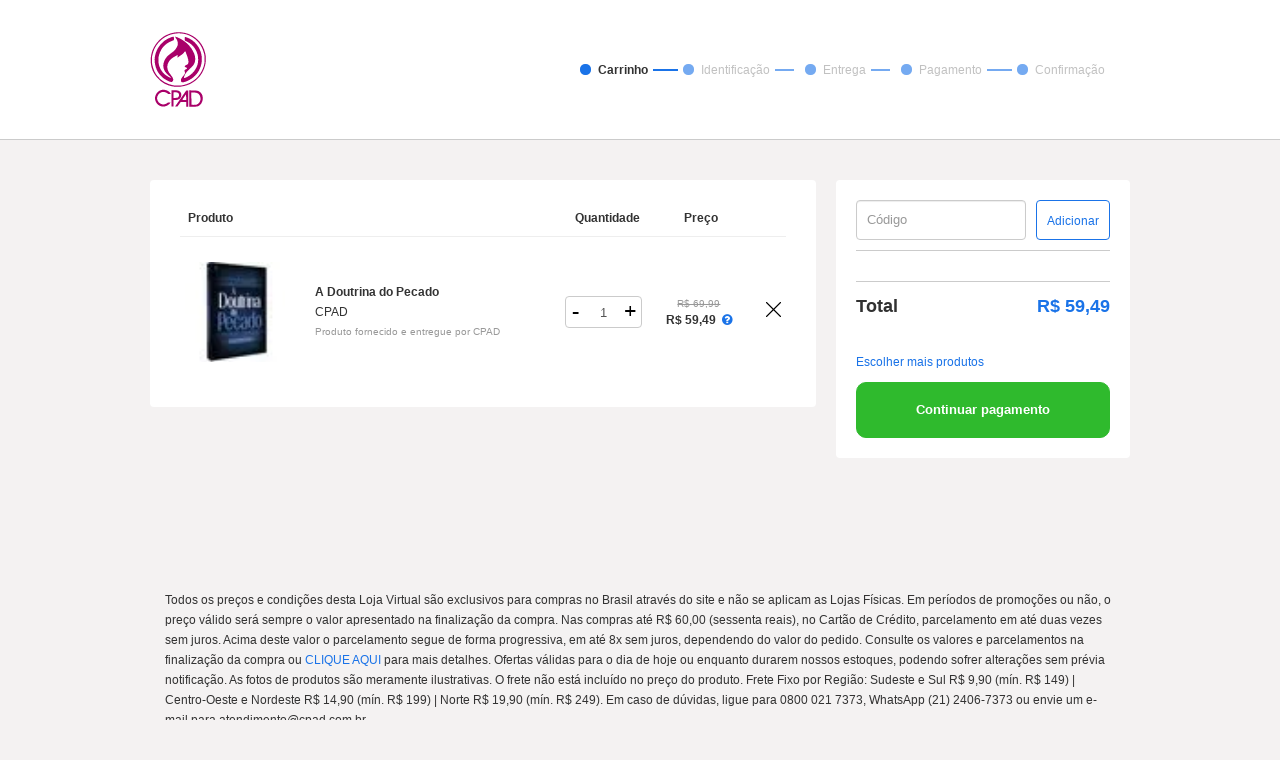

--- FILE ---
content_type: text/html; charset=utf-8
request_url: https://www.cpad.com.br/checkout/
body_size: 7069
content:
<!DOCTYPE HTML>
<html lang="pt-BR">

<head>
<script type="text/javascript">(function (w, d, s, l, i) {
    w[l] = w[l] || []; w[l].push({
        'gtm.start':
        new Date().getTime(), event: 'gtm.js'
    }); var f = d.getElementsByTagName(s)[0],
    j = d.createElement(s), dl = l != 'dataLayer' ? '&l=' + l : ''; j.async = true; j.src =
    '//www.googletagmanager.com/gtm.js?id=' + i + dl; f.parentNode.insertBefore(j, f);
})(window, document, 'script', 'dataLayer', 'GTM-MT29WJ');</script>
    <meta http-equiv="Content-Type" content="text/html; charset=utf-8" />
    <meta name="viewport" content="width=device-width, initial-scale=1, maximum-scale=1, user-scalable=0" />
    <meta http-equiv="X-UA-Compatible" content="IE=edge" />
    <meta name="SKYPE_TOOLBAR" content="SKYPE_TOOLBAR_PARSER_COMPATIBLE" />
    <title data-i18n="title"></title>
    <link rel="shortcut icon" href="/arquivos/cpad-favicon.ico">
    <link rel="apple-touch-icon" href="/arquivos/cpad-apple-touch-icon.png">
    <meta name="msapplication-TileImage" content="/arquivos/cpad-windows-tile.png" />
    <link rel="stylesheet" href="//io2.vtex.com/front-libs/bootstrap/2.3.2/css/bootstrap.min.css" />
    <link rel="stylesheet" href="//io2.vtex.com/front-libs/bootstrap/2.3.2/css/bootstrap-responsive.min.css" />
    <link rel="stylesheet" href="//io2.vtex.com/front-libs/onda/1.0.0/onda.min.css" />
    <link rel="stylesheet" href="//io2.vtex.com/front-libs/font-awesome/3.2.1/css/font-awesome.min.css" />
    <link rel="stylesheet" href="//io2.vtex.com/checkout-ui/v6.139.1/lib/front-messages-ui/vtex-message.min.css" />
    <link rel="stylesheet" href="//io2.vtex.com/checkout-ui/v6.139.1/style/style.css" />
    <link href="/arquivos/checkout-custom.css?v=d41d8cd9" rel="stylesheet" type="text/css" />
    <link href="/files/checkout6-custom.css?v=f85e20b9" rel="stylesheet" type="text/css" id="checkout-custom-css" />
    <script type="text/javascript" crossorigin="anonymous" src="//io2.vtex.com/v3/polyfill.min.js?features=Object.values,Object.entries,Object.fromEntries,Object.assign,Array.from,Array.prototype.findIndex,Array.prototype.fill,Array.prototype.find,Array.prototype.includes,String.prototype.startsWith,String.prototype.endsWith,String.prototype.includes,Symbol,fetch,Promise,Map,Number.isInteger,Number.isNaN,Set,Function.name,URL,IntersectionObserver,Intl.~locale.pt-BR,Object.defineProperty&flags=gated"></script>
    <script type="text/javascript" src="//io2.vtex.com/front-libs/jquery/1.8.3/jquery-1.8.3.min.js?v=000002"></script>
    <script type="text/javascript" src="//io2.vtex.com/front-libs/bootstrap/2.3.2/js/bootstrap.min.js"></script>
    <script type="text/javascript" src="//vtex.vtexassets.com/_v/public/assets/v1/npm/@vtex/render-extension-loader@0.2.2/lib/render-extension-loader.min.js"></script>
    <script type="text/javascript" src="//vtex.vtexassets.com/_v/public/assets/v1/npm/@vtex/diagnostics-web@0.3.1/dist/vtex-diagnostics-web.umd.min.js"></script>

    <!--[if lt IE 9]>
    <script type="text/javascript" src="//cdnjs.cloudflare.com/ajax/libs/es5-shim/2.1.0/es5-shim.min.js"></script>
    <script type="text/javascript" src="//cdnjs.cloudflare.com/ajax/libs/es5-shim/2.1.0/es5-sham.min.js"></script>
    <![endif]-->
    <script type="text/javascript" src="//io2.vtex.com/checkout-ui/v6.139.1/script/init.js" type="text/javascript"></script>
    <!--[if IE]>
    <script type="text/javascript" src="//io2.vtex.com/checkout-ui/v6.139.1/lib/ie-responsive/css3-mediaqueries.js"></script>
    <![endif]-->
    <!--[if lt IE 8]>
    <script type="text/javascript" src="//io2.vtex.com/checkout-ui/v6.139.1/lib/ie-responsive/IE7.js"></script>
    <link href="//io2.vtex.com/front-libs/font-awesome/3.2.1/css/font-awesome-ie7.min.css"/>
    <![endif]-->
    <!--[if IE 8]>
    <script type="text/javascript" src="//io2.vtex.com/checkout-ui/v6.139.1/lib/ie-responsive/IE8.js"></script>
    <![endif]-->
    <!--[if IE 9]>
    <script type="text/javascript" src="//io2.vtex.com/checkout-ui/v6.139.1/lib/ie-responsive/IE9.js"></script>
    <![endif]-->

        <script>      (function(v,t,e,x,r,c,a){        c=v.vtexrca=v.vtexrca||function(){(c.q=c.q||[]).push(arguments)}        ;c.l=+new Date;a=t.createElement(e);a.async=!0;        a.src=x;r=t.getElementsByTagName(e)[0];        a.onload=function(){          this.onload=function(){};          var rcEvent = new Event('rcReady');          window.dispatchEvent(rcEvent);          window.rcReady = true;        };        a.onreadystatechange=function(){          if (this.readyState === 'complete') {            this.onload();          };        };        r.parentNode.insertBefore(a,r);      })(window,document,'script','https://io.vtex.com.br/rc/rc.js');      vtexrca('init');    </script>
        <script>      (function(v,t,e,x,a,f,s){        f=v.vtexaf=v.vtexaf||function(){(f.q=f.q||[]).push(arguments)}        ;f.l=+new Date;s=t.createElement(e);s.async=!0;        s.src=x;a=t.getElementsByTagName(e)[0];        a.parentNode.insertBefore(s,a)      })(window,document,'script','https://activity-flow.vtex.com/af/af.js');    </script>
    <script>
        !function(){if('PerformanceLongTaskTiming' in window){var g=window.__tti={e:[]};
        g.o=new PerformanceObserver(function(l){g.e=g.e.concat(l.getEntries())});
        g.o.observe({entryTypes:['longtask']})}}();
    </script>
    <script type="text/javascript">
        vtex.siteTitle = "CPAD";
        vtex.accountName = "cpad";
        vtex.googleMapsApiKey = "" || undefined
        vtex.geolocation = "false" || undefined
        vtex.invoiceAddress = "true" || undefined
        vtex.leanShipping = "false" || undefined
        vtex.recaptchaV3 = "true"
        vtex.useJanusSendPayments = "true"
        vtex.gtmId = "GTM-MT29WJ"
        vtex.vtexid = vtex.vtexid || {};
        vtex.vtexid.accountId = "1cbc5854-0a7c-4849-860b-04242f563b3c";
        vtex.vtexid.accountName = "cpad";
        vtex.checkout.version = "v6.139.1";
        document.cookie = 'VtexCheckoutVersion=v1;max-age=43200'
    </script>

    <script crossorigin="anonymous" src="//io2.vtex.com/checkout-ui/v6.139.1/script/metrics.min.js"></script>

    <script crossorigin="anonymous" src="//io2.vtex.com/checkout-ui/v6.139.1/script/ko-templates.min.js"></script>

    <script>document.write($("#message-template").html())</script>

    

    <!-- Feature flag default values -->
    <script>
      vtex.showInstallmentsPreviewValue = false
      vtex.enableObligatoryLogin = false
    </script>

    <script type="text/javascript" src="/files/checkout6-custom.js"></script>

    <script>
        (function(global){
            window.vtexaf('init', {
                account: global.vtex.vtexid.accountName,
            })
        })(this)
    </script>

    <link rel="preconnect" href="https://www.google.com">
    <link rel="preconnect" href="https://www.gstatic.com" crossorigin>
<script type="text/javascript">(function () {
    window.vtex = window.vtex || {};
    vtex.portal = vtex.portal || {};
    vtex.portal.context = {
        accountId: '1cbc5854-0a7c-4849-860b-04242f563b3c'
    };
})()</script>
<script type="text/javascript"  src="//io2.vtex.com/portal-ui/v1.21.0/scripts/vtex-events-all.min.js"></script>
</head>

<body class="cpad-vtexcommercestable-com-br loading" id="checkoutMainContainer">
<noscript><iframe src="//www.googletagmanager.com/ns.html?id=GTM-MT29WJ"
  height="0" width="0" style="display:none;visibility:hidden"></iframe></noscript>
  
<script type="text/javascript"  src="//io2.vtex.com/portal-ui/v1.21.0/scripts/vtex-analytics.js"></script>

    <div class="container-fluid pci-alert-topbar" data-bind="style: { display: cookiePCIExists() ? 'block' : 'none' }">
        <span data-bind="text: alertPCICookieMessage()"></span>
        <a href="javascript:void(0);" data-bind="click: killCookiePCI, text: alertPCICookieClick()"></a>
        <span data-bind="text: alertPCICookieClickInfo()"></span>
    </div>

    

    <header class="mz-checkout__header main-header">
  <div class="mz-checkout__container container">
    <h1>
      <a class="mz-checkout__header-logo" href="/">
        <img alt="Logo da Marca"
          src="https://cpaddev.vtexassets.com/assets/vtex/assets-builder/cpad.store-theme/0.0.4/svg/logo-desktop___76acadeac19569dddb8a4358dc9c9b92.svg" />
      </a>
    </h1>
  </div>
</header>

    <div class="vtex-front-messages-placeholder"></div>

    <!-- DESATIVA PLUGIN SKYPE -->
    <span id="skype_highlighting_settings" display="none" autoextractnumbers="0"></span>
    <!-- END -->

    <div class="container container-main">

        <h1 class="hide" id="orderform-title" data-i18n="title" data-bind="fadeVisible: inOrderForm() && !sac.isActive()"></h1>
        <h1 class="hide" id="orderform-sac-title" data-i18n="sacTitle" data-bind="fadeVisible: sac.isActive()"></h1>
        <h1 class="hide" id="cart-title" data-i18n="shoppingCart" data-bind="fadeVisible: inCart() && !sac.isActive()"></h1>

        <div id="order-by" class="hide order-by form-inline" data-bind="visible: multipleItems">
        <label for="order-by-select" class="order-by-label control-label" data-i18n="orderBy.title"></label>
        <select
            id="order-by-select"
            class="order-by-select"
            data-bind="options: availableOrdinationOptions,
                    optionsText: 'text',
                    value: selectedOrdination">
        </select>
        </div>

        <small class="gift-list-alert alert" style="display:none;" data-bind="visible: isUsingGiftRegistry">
            <i class="icon-gift icon-large"></i>
            <span class="gift-list-alert-text" data-i18n="giftListAlert"></span>
            <b class="gift-list-alert-name" data-bind="text: giftRegistryDescription"></b>.
            <a href="javascript:void(0);" data-bind="click: removeGiftRegistry" data-i18n="giftListDismiss"></a>.
        </small>

        <div class="loading loading-bg" data-bind="visible: loading">
            <div class="loading-img">
                <i class="icon-spinner icon-spin icon-3x">
                    <span data-i18n="global.loading"></span>
                </i>
            </div>
        </div>

        <div class="checkout-container row-fluid">
            <!-- CART -->
            <div class="cart-template full-cart span12">
                <div class="cart-template-holder" id="cartLoadedDiv" data-bind="template: 'cart-template'"></div>

                <div class="cart-select-gift-placeholder cart-select-gift-placeholder--default"></div>

                <div class="summary-template-holder" data-bind="template: {name: 'summary-template', afterRender: vtex.i18n.translateHtml}"></div>

                <div class="clearfix pull-right cart-links cart-links-bottom hide">
                    <span class="link-choose-more-products-wrapper">
                        <a data-bind="attr: {href: (window.__RUNTIME__ && window.__RUNTIME__.rootPath ? (window.__RUNTIME__.rootPath + (window.__RUNTIME__.workspace != 'master' ? ('?workspace=' + window.__RUNTIME__.workspace) : '')) : '/') }" id="cart-choose-more-products" class="more link-choose-more-products" data-i18n="cart.chooseMoreProducts"></a>
                    </span>
                    <span class="link-print-cart-wrapper hide" data-bind="fadeVisible: userType() == 'callCenterOperator'">
                        <a id="cart-print" onClick="window.print()" class="btn btn-large link-print-cart" data-i18n="cart.print"></a>
                    </span>
                    <span class="btn-place-order-wrapper">
                        <a href="#/orderform"
                        target="_self" data-event="cartToOrderform" id="cart-to-orderform" class="btn btn-large btn-success pull-left-margin btn-place-order"
                        data-i18n="cart.finalize" data-bind="click: cart.next"></a>
                    </span>
                </div>
                <div class="extensions-checkout-buttons-container row-fluid">
                    <div class="extensions-checkout-buttons span5 pull-right">
                        <div class="render-container" id="render-checkout-buttons"></div>
                    </div>
                </div>
            </div>
            <!-- /END CART -->

            <!-- ORDERFORM -->
            <div class="row-fluid orderform-template span12">
                <div class="orderform-template-holder span8">
                    <div class="row-fluid">
                        <div id="client-profile-data" class="span6 client-profile-data" data-bind="template: {name: 'orderForm-clientProfileData-template', afterRender: afterRender}"></div>
                        <div id="shipping-data" class="span6 pull-right shipping-data" data-bind="css: { 'step accordion-group box-info': !showShipping() }">
                            <div class="accordion-heading">
                                <span class="accordion-toggle collapsed" data-i18n="global.shipping" ><i class="icon-home"></i><span>Shipping</span>
                                </span>
                            </div>
                            <div class="accordion-inner">
                                <div class="box-step box-info shipping-summary-placeholder">
                                    <div class="shipping-summary-info component-loading">
                                        <div class="loading-img">
                                            <i class="icon-spinner icon-spin icon-2x">
                                                <span data-i18n="global.loading"></span>
                                            </i>
                                        </div>
                                    </div>
                                </div>
                            </div>
                        </div>
                        <div id="payment-data" class="span6 pull-right payment-data" data-bind="template: {name: 'orderForm-paymentData-template', afterRender: afterRender}, css: { 'span6': !active(), 'span12': active }"></div>
                    </div>
                </div>
                <div class="cart-template mini-cart span4">
                    <div class="cart-fixed">
                        <h2 data-i18n="totalizers.summary">Resumo da compra</h2>

                        <!-- TODO remove window.router -->
                        <div class="summary-cart-template-holder" data-bind="fadeVisible: window.router.inOrderForm, template: { name: 'orderForm-summary-cart-template', afterRender: vtex.i18n.translateHtml }"></div>

                        <p id="go-to-cart-button" class="link link-cart pull-right" data-bind="if: !window.router.sac.isActive()">
                            <small>
                                <a data-bind="attr: { href: window.checkout.cartURL() }" id="orderform-minicart-to-cart" target="_self" data-event="orderformToCart" data-i18n="global.backToCart"></a>
                            </small>
                        </p>
                        <div class="summary-template-holder" data-bind="template: 'summary-template'"></div>

                        <div class="payment-confirmation-wrap">
                            <div class="note summary-note" data-bind="template: 'note-template', css: { hide: !window.cart.allowManualPrice() }"></div>

                            <p class="payment-submit-wrap">
                                <button id="sac-submit" class="btn btn-default btn-large btn-block" data-bind="visible: window.router.sac.isActive(), click: cancel"
                                    tabindex="200">
                                    <span data-i18n="paymentData.cancel">Cancelar</span>
                                </button>
                                <button id="payment-data-submit" class="submit btn btn-success btn-large btn-block" data-bind="fadeVisible: window.router.sac.isActive(), click: submit, disable: window.checkout.disablePaymentButton"
                                    tabindex="200">
                                    <i class="icon-lock" data-bind="visible: !window.checkout.disablePaymentButton()"></i>
                                    <i class="icon-spinner icon-spin" data-bind="visible: window.checkout.disablePaymentButton()"></i>
                                    <span data-i18n="paymentData.saveChanges">Salvar alterações</span>
                                </button>
                                <button id="payment-data-submit" class="submit btn btn-success btn-large btn-block" data-bind="fadeVisible: !window.router.sac.isActive() && window.paymentData.isPaymentButtonVisible(), click: submit, disable: window.checkout.disablePaymentButton"
                                    tabindex="200">
                                    <i class="icon-lock" data-bind="visible: !window.checkout.disablePaymentButton()"></i>
                                    <i class="icon-spinner icon-spin" data-bind="visible: window.checkout.disablePaymentButton()"></i>
                                    <span data-i18n="paymentData.confirm">Confirmar compra</span>
                                </button>
                            </p>

                        </div>
                    </div>
                </div>
            </div>
            <!-- /END ORDERFORM -->
        </div>
        <div class="transactions-container row-fluid">
            <div class="transactions span5 pull-right">
                <div class="render-container" id="render-transactions"></div>
            </div>
        </div>
    </div>
</div>

<div class="render-container" id="render-cartman"></div>
<div class="render-container" id="universal-extensions"></div>

<footer>
  <div class="mz-checkout__footer">
    <div class="information-paragraph">
      <p>Todos os preços e condições desta Loja Virtual são exclusivos para compras no Brasil através do site e não se aplicam as Lojas Físicas. Em períodos de promoções ou não, o preço válido será sempre o valor apresentado na finalização da compra. Nas compras até R$ 60,00 (sessenta reais), no Cartão de Crédito, parcelamento em até duas vezes sem juros. Acima deste valor o parcelamento segue de forma progressiva, em até 8x sem juros, dependendo do valor do pedido. Consulte os valores e parcelamentos na finalização da compra ou <a href="https://wa.me/552124067373" target="_blank">CLIQUE AQUI</a> para mais detalhes. Ofertas válidas para o dia de hoje ou enquanto durarem nossos estoques, podendo sofrer alterações sem prévia notificação. As fotos de produtos são meramente ilustrativas. O frete não está incluído no preço do produto. Frete Fixo por Região: Sudeste e Sul R$ 9,90 (mín. R$ 149) | Centro-Oeste e Nordeste R$ 14,90 (mín. R$ 199) | Norte R$ 19,90 (mín. R$ 249). Em caso de dúvidas, ligue para 0800 021 7373, WhatsApp (21) 2406-7373 ou envie um e-mail para atendimento@cpad.com.br</p>
    </div>
  
    <hr class="mz-checkout__footer__hr" />
  
    <div class="mz-checkout__footer--legal">
      <div class="mz-checkout__container">
        <p>
          <strong>
            Casa Publicadora das Assembleias de Deus com sede na Av. Brasil, 34.401 - Bangu - CEP 21852-002 - Rio de Janeiro - RJCNPJ 33.608.332/0001-02
          </strong>
        </p>
      </div>
  
      <ul>
        <li>
          <a href="https://vtex.com/" rel="nofollow" title="VTEX" target="_blank">
            <img alt="Logo da VTEX"
              src="https://cpaddev.vtexassets.com/assets/vtex/assets-builder/cpad.store-theme/0.0.4/svg/vtex___073643bf92546c5ec431c502fa9cc11d.svg" />
          </a>
        </li>
  
        <li>
          <a href="https://maeztra.com" rel="nofollow" title="Maeztra" target="_blank">
            <img alt="Logo da Maeztra"
              src="https://cpaddev.vtexassets.com/assets/vtex/assets-builder/cpad.store-theme/0.0.4/svg/maeztra___c9714b80aab2b8dcad51e8efb4d3f30a.svg" />
          </a>
        </li>
      </ul>
    </div>
  </div>
</footer>
<script src="//io2.vtex.com/vtex-id-ui/3.28.0/vtexid.min.js"></script>
<script>
    vtexid.setScopeName(vtex.vtexid.accountName);
    vtexid.setScope(vtex.vtexid.accountId);
</script>
<script src="//io2.vtex.com/front-libs/bundles/knockout-2.3.0-underscore-1.7.0-i18next-1.7.2-radio-0.2-json2-patch.min.js"></script>
<script>
    var scriptElm = document.createElement('script');
    var isv3Enabled = window.vtex?.recaptchaV3 === "true"

    if(isv3Enabled) {
        scriptElm.setAttribute('src', 'https://www.google.com/recaptcha/enterprise.js?render=6LfnCR8mAAAAAGfsca_MuJ4oXTWJWOJ4TkPFOXzT');
    } else {
        scriptElm.setAttribute('src', 'https://www.google.com/recaptcha/api.js');
    }
    scriptElm.defer = true
    scriptElm.async = true
    
    document.body.appendChild(scriptElm);
</script>
<script src="//vtex.vtexassets.com/_v/public/assets/v1/npm/@adobe/adobe-client-data-layer@2.0.2/dist/adobe-client-data-layer.min.js" integrity="sha384-L8gyDoJCK97f6nb568IRvl2ZNkqnIb2TLZUIdXN2msRAfxRnTn6tb1XaDxBQFiGE" crossorigin="anonymous" async defer></script>

<script crossorigin="anonymous" src="//io2.vtex.com/checkout-ui/v6.139.1/script/lib-common.min.js"></script>

<script src="//io2.vtex.com/front-libs/dustjs-linkedin/2.3.5/dust-core-2.3.5.min.js"></script>
<script src="//io2.vtex.com/front-libs/dustjs-linkedin-helpers/1.1.1/dust-helpers-1.1.1.js"></script>
<script src="//io2.vtex.com/front-libs/parsley/2.0.3/parsley.min.js"></script>
<script src="//io2.vtex.com/front-libs/curl/0.8.10-vtex.2/curl.js"></script>

<script src="//io2.vtex.com/front.cart/v1.7.3/script/setup/front-cart.js"></script>

<script src="//io2.vtex.com/front-libs/front-i18n/0.7.2/vtex-i18n.js"></script>
<script src="//io2.vtex.com/front-libs/front-i18n/0.7.2/vtex-locale-selector.js"></script>



<script src="//io2.vtex.com/vtex.js/v2.13.1/retry-ajax.min.js"></script>
<script src="//io2.vtex.com/vtex.js/v2.13.1/extended-ajax.min.js"></script>
<script src="//io2.vtex.com/vtex.js/v2.13.1/checkout.min.js"></script>
<script src="//io2.vtex.com/front.phone/v4.21.0/script/phone-all-bundle.js"></script>

<script data-render-loader-script="true">
    (function(global){
        if (typeof global.RenderExtensionLoader === "undefined" || global.RenderExtensionLoader === null) {
            global.vtex.renderLoaderPromise = new Promise(function (resolve) {
                global.vtex.renderRuntime = {
                    extensions: {}, error: true, errorType: 'no-render-extension-loader'
                }
                resolve()
            });
            return;
        }

        var allowedWorkspaceHosts = ['myvtex.com', 'vtexcommercestable.com.br', 'vtexcommercebeta.com.br', 'vtexlocal.com.br'];

        var getCookie=function(e){var o=new RegExp("(^|\\s)"+e+"=([^;]+)(;|$)").exec(window.document.cookie);return o&&o[2]};
        var parseCookie=function(e){ var a=e&&decodeURIComponent(e); return a&&a.split(':')[0] }
        var getQuery=function(e){var n=new RegExp("[?&]"+e+"=([^&]+)(&|$)").exec(window.location.search);return n&&n[1]};
        var getHost = function () {
          var host = window.location.host;
          var h =
            allowedWorkspaceHosts.findIndex(function (allowedHost) {
              return host.indexOf(allowedHost) !== -1;
            }) !== -1 && host.split("--");

          return h && h.length > 1 && h[0];
        };

        var workspace = getQuery('workspace') || getHost() || parseCookie(getCookie('VtexWorkspace')) || 'master';
        var publicEndpoint = getCookie('publicEndpoint') || getQuery('publicEndpoint') || 'myvtex.com';
        var locale = getCookie('locale') || $('html').attr('lang');

        global.vtex.renderLoader = new RenderExtensionLoader({
            account: global.vtex.vtexid.accountName,
            workspace: workspace,
            path: '/checkout',
            locale: locale,
            publicEndpoint: publicEndpoint,
        });

        var renderLoaderReady = function() {
            if (window.checkout) {
                $(window).trigger('renderLoaderReady.vtex')
            } else {
                setTimeout(renderLoaderReady, 500)
            }
        }

        global.vtex.renderLoader.getRuntimeContext()
            .then(function(data) {
                global.vtex.renderRuntime = data.runtime;
                window.hasCheckoutIO = !!data.runtime.settings['vtex.checkout']
                global.vtex.renderLoader
                    .load()
                    .then(renderLoaderReady)
            })
            .catch(function(error) {
                window.logFatal({
                    workflowType: 'checkout-ui',
                    workflowInstance: 'render-load-timeout',
                    orderFormId: vtexjs.checkout.orderFormId,
                    errorMessage: error,
                    account: vtex.accountName,
                })
                global.vtex.renderRuntime = {
                    extensions: {}, error: true, errorType: 'render-load-failed'
                };
            });
    })(this)
</script>
<script crossorigin="anonymous" src="//io2.vtex.com/checkout-ui/v6.139.1/script/checkout-lib.min.js"></script>
<script crossorigin="anonymous" src="//io2.vtex.com/checkout-ui/v6.139.1/script/checkout.min.js"></script>
</body>
</html>


--- FILE ---
content_type: text/html; charset=utf-8
request_url: https://www.google.com/recaptcha/enterprise/anchor?ar=1&k=6LfnCR8mAAAAAGfsca_MuJ4oXTWJWOJ4TkPFOXzT&co=aHR0cHM6Ly93d3cuY3BhZC5jb20uYnI6NDQz&hl=en&v=PoyoqOPhxBO7pBk68S4YbpHZ&size=invisible&anchor-ms=20000&execute-ms=30000&cb=efl9v68210v3
body_size: 48690
content:
<!DOCTYPE HTML><html dir="ltr" lang="en"><head><meta http-equiv="Content-Type" content="text/html; charset=UTF-8">
<meta http-equiv="X-UA-Compatible" content="IE=edge">
<title>reCAPTCHA</title>
<style type="text/css">
/* cyrillic-ext */
@font-face {
  font-family: 'Roboto';
  font-style: normal;
  font-weight: 400;
  font-stretch: 100%;
  src: url(//fonts.gstatic.com/s/roboto/v48/KFO7CnqEu92Fr1ME7kSn66aGLdTylUAMa3GUBHMdazTgWw.woff2) format('woff2');
  unicode-range: U+0460-052F, U+1C80-1C8A, U+20B4, U+2DE0-2DFF, U+A640-A69F, U+FE2E-FE2F;
}
/* cyrillic */
@font-face {
  font-family: 'Roboto';
  font-style: normal;
  font-weight: 400;
  font-stretch: 100%;
  src: url(//fonts.gstatic.com/s/roboto/v48/KFO7CnqEu92Fr1ME7kSn66aGLdTylUAMa3iUBHMdazTgWw.woff2) format('woff2');
  unicode-range: U+0301, U+0400-045F, U+0490-0491, U+04B0-04B1, U+2116;
}
/* greek-ext */
@font-face {
  font-family: 'Roboto';
  font-style: normal;
  font-weight: 400;
  font-stretch: 100%;
  src: url(//fonts.gstatic.com/s/roboto/v48/KFO7CnqEu92Fr1ME7kSn66aGLdTylUAMa3CUBHMdazTgWw.woff2) format('woff2');
  unicode-range: U+1F00-1FFF;
}
/* greek */
@font-face {
  font-family: 'Roboto';
  font-style: normal;
  font-weight: 400;
  font-stretch: 100%;
  src: url(//fonts.gstatic.com/s/roboto/v48/KFO7CnqEu92Fr1ME7kSn66aGLdTylUAMa3-UBHMdazTgWw.woff2) format('woff2');
  unicode-range: U+0370-0377, U+037A-037F, U+0384-038A, U+038C, U+038E-03A1, U+03A3-03FF;
}
/* math */
@font-face {
  font-family: 'Roboto';
  font-style: normal;
  font-weight: 400;
  font-stretch: 100%;
  src: url(//fonts.gstatic.com/s/roboto/v48/KFO7CnqEu92Fr1ME7kSn66aGLdTylUAMawCUBHMdazTgWw.woff2) format('woff2');
  unicode-range: U+0302-0303, U+0305, U+0307-0308, U+0310, U+0312, U+0315, U+031A, U+0326-0327, U+032C, U+032F-0330, U+0332-0333, U+0338, U+033A, U+0346, U+034D, U+0391-03A1, U+03A3-03A9, U+03B1-03C9, U+03D1, U+03D5-03D6, U+03F0-03F1, U+03F4-03F5, U+2016-2017, U+2034-2038, U+203C, U+2040, U+2043, U+2047, U+2050, U+2057, U+205F, U+2070-2071, U+2074-208E, U+2090-209C, U+20D0-20DC, U+20E1, U+20E5-20EF, U+2100-2112, U+2114-2115, U+2117-2121, U+2123-214F, U+2190, U+2192, U+2194-21AE, U+21B0-21E5, U+21F1-21F2, U+21F4-2211, U+2213-2214, U+2216-22FF, U+2308-230B, U+2310, U+2319, U+231C-2321, U+2336-237A, U+237C, U+2395, U+239B-23B7, U+23D0, U+23DC-23E1, U+2474-2475, U+25AF, U+25B3, U+25B7, U+25BD, U+25C1, U+25CA, U+25CC, U+25FB, U+266D-266F, U+27C0-27FF, U+2900-2AFF, U+2B0E-2B11, U+2B30-2B4C, U+2BFE, U+3030, U+FF5B, U+FF5D, U+1D400-1D7FF, U+1EE00-1EEFF;
}
/* symbols */
@font-face {
  font-family: 'Roboto';
  font-style: normal;
  font-weight: 400;
  font-stretch: 100%;
  src: url(//fonts.gstatic.com/s/roboto/v48/KFO7CnqEu92Fr1ME7kSn66aGLdTylUAMaxKUBHMdazTgWw.woff2) format('woff2');
  unicode-range: U+0001-000C, U+000E-001F, U+007F-009F, U+20DD-20E0, U+20E2-20E4, U+2150-218F, U+2190, U+2192, U+2194-2199, U+21AF, U+21E6-21F0, U+21F3, U+2218-2219, U+2299, U+22C4-22C6, U+2300-243F, U+2440-244A, U+2460-24FF, U+25A0-27BF, U+2800-28FF, U+2921-2922, U+2981, U+29BF, U+29EB, U+2B00-2BFF, U+4DC0-4DFF, U+FFF9-FFFB, U+10140-1018E, U+10190-1019C, U+101A0, U+101D0-101FD, U+102E0-102FB, U+10E60-10E7E, U+1D2C0-1D2D3, U+1D2E0-1D37F, U+1F000-1F0FF, U+1F100-1F1AD, U+1F1E6-1F1FF, U+1F30D-1F30F, U+1F315, U+1F31C, U+1F31E, U+1F320-1F32C, U+1F336, U+1F378, U+1F37D, U+1F382, U+1F393-1F39F, U+1F3A7-1F3A8, U+1F3AC-1F3AF, U+1F3C2, U+1F3C4-1F3C6, U+1F3CA-1F3CE, U+1F3D4-1F3E0, U+1F3ED, U+1F3F1-1F3F3, U+1F3F5-1F3F7, U+1F408, U+1F415, U+1F41F, U+1F426, U+1F43F, U+1F441-1F442, U+1F444, U+1F446-1F449, U+1F44C-1F44E, U+1F453, U+1F46A, U+1F47D, U+1F4A3, U+1F4B0, U+1F4B3, U+1F4B9, U+1F4BB, U+1F4BF, U+1F4C8-1F4CB, U+1F4D6, U+1F4DA, U+1F4DF, U+1F4E3-1F4E6, U+1F4EA-1F4ED, U+1F4F7, U+1F4F9-1F4FB, U+1F4FD-1F4FE, U+1F503, U+1F507-1F50B, U+1F50D, U+1F512-1F513, U+1F53E-1F54A, U+1F54F-1F5FA, U+1F610, U+1F650-1F67F, U+1F687, U+1F68D, U+1F691, U+1F694, U+1F698, U+1F6AD, U+1F6B2, U+1F6B9-1F6BA, U+1F6BC, U+1F6C6-1F6CF, U+1F6D3-1F6D7, U+1F6E0-1F6EA, U+1F6F0-1F6F3, U+1F6F7-1F6FC, U+1F700-1F7FF, U+1F800-1F80B, U+1F810-1F847, U+1F850-1F859, U+1F860-1F887, U+1F890-1F8AD, U+1F8B0-1F8BB, U+1F8C0-1F8C1, U+1F900-1F90B, U+1F93B, U+1F946, U+1F984, U+1F996, U+1F9E9, U+1FA00-1FA6F, U+1FA70-1FA7C, U+1FA80-1FA89, U+1FA8F-1FAC6, U+1FACE-1FADC, U+1FADF-1FAE9, U+1FAF0-1FAF8, U+1FB00-1FBFF;
}
/* vietnamese */
@font-face {
  font-family: 'Roboto';
  font-style: normal;
  font-weight: 400;
  font-stretch: 100%;
  src: url(//fonts.gstatic.com/s/roboto/v48/KFO7CnqEu92Fr1ME7kSn66aGLdTylUAMa3OUBHMdazTgWw.woff2) format('woff2');
  unicode-range: U+0102-0103, U+0110-0111, U+0128-0129, U+0168-0169, U+01A0-01A1, U+01AF-01B0, U+0300-0301, U+0303-0304, U+0308-0309, U+0323, U+0329, U+1EA0-1EF9, U+20AB;
}
/* latin-ext */
@font-face {
  font-family: 'Roboto';
  font-style: normal;
  font-weight: 400;
  font-stretch: 100%;
  src: url(//fonts.gstatic.com/s/roboto/v48/KFO7CnqEu92Fr1ME7kSn66aGLdTylUAMa3KUBHMdazTgWw.woff2) format('woff2');
  unicode-range: U+0100-02BA, U+02BD-02C5, U+02C7-02CC, U+02CE-02D7, U+02DD-02FF, U+0304, U+0308, U+0329, U+1D00-1DBF, U+1E00-1E9F, U+1EF2-1EFF, U+2020, U+20A0-20AB, U+20AD-20C0, U+2113, U+2C60-2C7F, U+A720-A7FF;
}
/* latin */
@font-face {
  font-family: 'Roboto';
  font-style: normal;
  font-weight: 400;
  font-stretch: 100%;
  src: url(//fonts.gstatic.com/s/roboto/v48/KFO7CnqEu92Fr1ME7kSn66aGLdTylUAMa3yUBHMdazQ.woff2) format('woff2');
  unicode-range: U+0000-00FF, U+0131, U+0152-0153, U+02BB-02BC, U+02C6, U+02DA, U+02DC, U+0304, U+0308, U+0329, U+2000-206F, U+20AC, U+2122, U+2191, U+2193, U+2212, U+2215, U+FEFF, U+FFFD;
}
/* cyrillic-ext */
@font-face {
  font-family: 'Roboto';
  font-style: normal;
  font-weight: 500;
  font-stretch: 100%;
  src: url(//fonts.gstatic.com/s/roboto/v48/KFO7CnqEu92Fr1ME7kSn66aGLdTylUAMa3GUBHMdazTgWw.woff2) format('woff2');
  unicode-range: U+0460-052F, U+1C80-1C8A, U+20B4, U+2DE0-2DFF, U+A640-A69F, U+FE2E-FE2F;
}
/* cyrillic */
@font-face {
  font-family: 'Roboto';
  font-style: normal;
  font-weight: 500;
  font-stretch: 100%;
  src: url(//fonts.gstatic.com/s/roboto/v48/KFO7CnqEu92Fr1ME7kSn66aGLdTylUAMa3iUBHMdazTgWw.woff2) format('woff2');
  unicode-range: U+0301, U+0400-045F, U+0490-0491, U+04B0-04B1, U+2116;
}
/* greek-ext */
@font-face {
  font-family: 'Roboto';
  font-style: normal;
  font-weight: 500;
  font-stretch: 100%;
  src: url(//fonts.gstatic.com/s/roboto/v48/KFO7CnqEu92Fr1ME7kSn66aGLdTylUAMa3CUBHMdazTgWw.woff2) format('woff2');
  unicode-range: U+1F00-1FFF;
}
/* greek */
@font-face {
  font-family: 'Roboto';
  font-style: normal;
  font-weight: 500;
  font-stretch: 100%;
  src: url(//fonts.gstatic.com/s/roboto/v48/KFO7CnqEu92Fr1ME7kSn66aGLdTylUAMa3-UBHMdazTgWw.woff2) format('woff2');
  unicode-range: U+0370-0377, U+037A-037F, U+0384-038A, U+038C, U+038E-03A1, U+03A3-03FF;
}
/* math */
@font-face {
  font-family: 'Roboto';
  font-style: normal;
  font-weight: 500;
  font-stretch: 100%;
  src: url(//fonts.gstatic.com/s/roboto/v48/KFO7CnqEu92Fr1ME7kSn66aGLdTylUAMawCUBHMdazTgWw.woff2) format('woff2');
  unicode-range: U+0302-0303, U+0305, U+0307-0308, U+0310, U+0312, U+0315, U+031A, U+0326-0327, U+032C, U+032F-0330, U+0332-0333, U+0338, U+033A, U+0346, U+034D, U+0391-03A1, U+03A3-03A9, U+03B1-03C9, U+03D1, U+03D5-03D6, U+03F0-03F1, U+03F4-03F5, U+2016-2017, U+2034-2038, U+203C, U+2040, U+2043, U+2047, U+2050, U+2057, U+205F, U+2070-2071, U+2074-208E, U+2090-209C, U+20D0-20DC, U+20E1, U+20E5-20EF, U+2100-2112, U+2114-2115, U+2117-2121, U+2123-214F, U+2190, U+2192, U+2194-21AE, U+21B0-21E5, U+21F1-21F2, U+21F4-2211, U+2213-2214, U+2216-22FF, U+2308-230B, U+2310, U+2319, U+231C-2321, U+2336-237A, U+237C, U+2395, U+239B-23B7, U+23D0, U+23DC-23E1, U+2474-2475, U+25AF, U+25B3, U+25B7, U+25BD, U+25C1, U+25CA, U+25CC, U+25FB, U+266D-266F, U+27C0-27FF, U+2900-2AFF, U+2B0E-2B11, U+2B30-2B4C, U+2BFE, U+3030, U+FF5B, U+FF5D, U+1D400-1D7FF, U+1EE00-1EEFF;
}
/* symbols */
@font-face {
  font-family: 'Roboto';
  font-style: normal;
  font-weight: 500;
  font-stretch: 100%;
  src: url(//fonts.gstatic.com/s/roboto/v48/KFO7CnqEu92Fr1ME7kSn66aGLdTylUAMaxKUBHMdazTgWw.woff2) format('woff2');
  unicode-range: U+0001-000C, U+000E-001F, U+007F-009F, U+20DD-20E0, U+20E2-20E4, U+2150-218F, U+2190, U+2192, U+2194-2199, U+21AF, U+21E6-21F0, U+21F3, U+2218-2219, U+2299, U+22C4-22C6, U+2300-243F, U+2440-244A, U+2460-24FF, U+25A0-27BF, U+2800-28FF, U+2921-2922, U+2981, U+29BF, U+29EB, U+2B00-2BFF, U+4DC0-4DFF, U+FFF9-FFFB, U+10140-1018E, U+10190-1019C, U+101A0, U+101D0-101FD, U+102E0-102FB, U+10E60-10E7E, U+1D2C0-1D2D3, U+1D2E0-1D37F, U+1F000-1F0FF, U+1F100-1F1AD, U+1F1E6-1F1FF, U+1F30D-1F30F, U+1F315, U+1F31C, U+1F31E, U+1F320-1F32C, U+1F336, U+1F378, U+1F37D, U+1F382, U+1F393-1F39F, U+1F3A7-1F3A8, U+1F3AC-1F3AF, U+1F3C2, U+1F3C4-1F3C6, U+1F3CA-1F3CE, U+1F3D4-1F3E0, U+1F3ED, U+1F3F1-1F3F3, U+1F3F5-1F3F7, U+1F408, U+1F415, U+1F41F, U+1F426, U+1F43F, U+1F441-1F442, U+1F444, U+1F446-1F449, U+1F44C-1F44E, U+1F453, U+1F46A, U+1F47D, U+1F4A3, U+1F4B0, U+1F4B3, U+1F4B9, U+1F4BB, U+1F4BF, U+1F4C8-1F4CB, U+1F4D6, U+1F4DA, U+1F4DF, U+1F4E3-1F4E6, U+1F4EA-1F4ED, U+1F4F7, U+1F4F9-1F4FB, U+1F4FD-1F4FE, U+1F503, U+1F507-1F50B, U+1F50D, U+1F512-1F513, U+1F53E-1F54A, U+1F54F-1F5FA, U+1F610, U+1F650-1F67F, U+1F687, U+1F68D, U+1F691, U+1F694, U+1F698, U+1F6AD, U+1F6B2, U+1F6B9-1F6BA, U+1F6BC, U+1F6C6-1F6CF, U+1F6D3-1F6D7, U+1F6E0-1F6EA, U+1F6F0-1F6F3, U+1F6F7-1F6FC, U+1F700-1F7FF, U+1F800-1F80B, U+1F810-1F847, U+1F850-1F859, U+1F860-1F887, U+1F890-1F8AD, U+1F8B0-1F8BB, U+1F8C0-1F8C1, U+1F900-1F90B, U+1F93B, U+1F946, U+1F984, U+1F996, U+1F9E9, U+1FA00-1FA6F, U+1FA70-1FA7C, U+1FA80-1FA89, U+1FA8F-1FAC6, U+1FACE-1FADC, U+1FADF-1FAE9, U+1FAF0-1FAF8, U+1FB00-1FBFF;
}
/* vietnamese */
@font-face {
  font-family: 'Roboto';
  font-style: normal;
  font-weight: 500;
  font-stretch: 100%;
  src: url(//fonts.gstatic.com/s/roboto/v48/KFO7CnqEu92Fr1ME7kSn66aGLdTylUAMa3OUBHMdazTgWw.woff2) format('woff2');
  unicode-range: U+0102-0103, U+0110-0111, U+0128-0129, U+0168-0169, U+01A0-01A1, U+01AF-01B0, U+0300-0301, U+0303-0304, U+0308-0309, U+0323, U+0329, U+1EA0-1EF9, U+20AB;
}
/* latin-ext */
@font-face {
  font-family: 'Roboto';
  font-style: normal;
  font-weight: 500;
  font-stretch: 100%;
  src: url(//fonts.gstatic.com/s/roboto/v48/KFO7CnqEu92Fr1ME7kSn66aGLdTylUAMa3KUBHMdazTgWw.woff2) format('woff2');
  unicode-range: U+0100-02BA, U+02BD-02C5, U+02C7-02CC, U+02CE-02D7, U+02DD-02FF, U+0304, U+0308, U+0329, U+1D00-1DBF, U+1E00-1E9F, U+1EF2-1EFF, U+2020, U+20A0-20AB, U+20AD-20C0, U+2113, U+2C60-2C7F, U+A720-A7FF;
}
/* latin */
@font-face {
  font-family: 'Roboto';
  font-style: normal;
  font-weight: 500;
  font-stretch: 100%;
  src: url(//fonts.gstatic.com/s/roboto/v48/KFO7CnqEu92Fr1ME7kSn66aGLdTylUAMa3yUBHMdazQ.woff2) format('woff2');
  unicode-range: U+0000-00FF, U+0131, U+0152-0153, U+02BB-02BC, U+02C6, U+02DA, U+02DC, U+0304, U+0308, U+0329, U+2000-206F, U+20AC, U+2122, U+2191, U+2193, U+2212, U+2215, U+FEFF, U+FFFD;
}
/* cyrillic-ext */
@font-face {
  font-family: 'Roboto';
  font-style: normal;
  font-weight: 900;
  font-stretch: 100%;
  src: url(//fonts.gstatic.com/s/roboto/v48/KFO7CnqEu92Fr1ME7kSn66aGLdTylUAMa3GUBHMdazTgWw.woff2) format('woff2');
  unicode-range: U+0460-052F, U+1C80-1C8A, U+20B4, U+2DE0-2DFF, U+A640-A69F, U+FE2E-FE2F;
}
/* cyrillic */
@font-face {
  font-family: 'Roboto';
  font-style: normal;
  font-weight: 900;
  font-stretch: 100%;
  src: url(//fonts.gstatic.com/s/roboto/v48/KFO7CnqEu92Fr1ME7kSn66aGLdTylUAMa3iUBHMdazTgWw.woff2) format('woff2');
  unicode-range: U+0301, U+0400-045F, U+0490-0491, U+04B0-04B1, U+2116;
}
/* greek-ext */
@font-face {
  font-family: 'Roboto';
  font-style: normal;
  font-weight: 900;
  font-stretch: 100%;
  src: url(//fonts.gstatic.com/s/roboto/v48/KFO7CnqEu92Fr1ME7kSn66aGLdTylUAMa3CUBHMdazTgWw.woff2) format('woff2');
  unicode-range: U+1F00-1FFF;
}
/* greek */
@font-face {
  font-family: 'Roboto';
  font-style: normal;
  font-weight: 900;
  font-stretch: 100%;
  src: url(//fonts.gstatic.com/s/roboto/v48/KFO7CnqEu92Fr1ME7kSn66aGLdTylUAMa3-UBHMdazTgWw.woff2) format('woff2');
  unicode-range: U+0370-0377, U+037A-037F, U+0384-038A, U+038C, U+038E-03A1, U+03A3-03FF;
}
/* math */
@font-face {
  font-family: 'Roboto';
  font-style: normal;
  font-weight: 900;
  font-stretch: 100%;
  src: url(//fonts.gstatic.com/s/roboto/v48/KFO7CnqEu92Fr1ME7kSn66aGLdTylUAMawCUBHMdazTgWw.woff2) format('woff2');
  unicode-range: U+0302-0303, U+0305, U+0307-0308, U+0310, U+0312, U+0315, U+031A, U+0326-0327, U+032C, U+032F-0330, U+0332-0333, U+0338, U+033A, U+0346, U+034D, U+0391-03A1, U+03A3-03A9, U+03B1-03C9, U+03D1, U+03D5-03D6, U+03F0-03F1, U+03F4-03F5, U+2016-2017, U+2034-2038, U+203C, U+2040, U+2043, U+2047, U+2050, U+2057, U+205F, U+2070-2071, U+2074-208E, U+2090-209C, U+20D0-20DC, U+20E1, U+20E5-20EF, U+2100-2112, U+2114-2115, U+2117-2121, U+2123-214F, U+2190, U+2192, U+2194-21AE, U+21B0-21E5, U+21F1-21F2, U+21F4-2211, U+2213-2214, U+2216-22FF, U+2308-230B, U+2310, U+2319, U+231C-2321, U+2336-237A, U+237C, U+2395, U+239B-23B7, U+23D0, U+23DC-23E1, U+2474-2475, U+25AF, U+25B3, U+25B7, U+25BD, U+25C1, U+25CA, U+25CC, U+25FB, U+266D-266F, U+27C0-27FF, U+2900-2AFF, U+2B0E-2B11, U+2B30-2B4C, U+2BFE, U+3030, U+FF5B, U+FF5D, U+1D400-1D7FF, U+1EE00-1EEFF;
}
/* symbols */
@font-face {
  font-family: 'Roboto';
  font-style: normal;
  font-weight: 900;
  font-stretch: 100%;
  src: url(//fonts.gstatic.com/s/roboto/v48/KFO7CnqEu92Fr1ME7kSn66aGLdTylUAMaxKUBHMdazTgWw.woff2) format('woff2');
  unicode-range: U+0001-000C, U+000E-001F, U+007F-009F, U+20DD-20E0, U+20E2-20E4, U+2150-218F, U+2190, U+2192, U+2194-2199, U+21AF, U+21E6-21F0, U+21F3, U+2218-2219, U+2299, U+22C4-22C6, U+2300-243F, U+2440-244A, U+2460-24FF, U+25A0-27BF, U+2800-28FF, U+2921-2922, U+2981, U+29BF, U+29EB, U+2B00-2BFF, U+4DC0-4DFF, U+FFF9-FFFB, U+10140-1018E, U+10190-1019C, U+101A0, U+101D0-101FD, U+102E0-102FB, U+10E60-10E7E, U+1D2C0-1D2D3, U+1D2E0-1D37F, U+1F000-1F0FF, U+1F100-1F1AD, U+1F1E6-1F1FF, U+1F30D-1F30F, U+1F315, U+1F31C, U+1F31E, U+1F320-1F32C, U+1F336, U+1F378, U+1F37D, U+1F382, U+1F393-1F39F, U+1F3A7-1F3A8, U+1F3AC-1F3AF, U+1F3C2, U+1F3C4-1F3C6, U+1F3CA-1F3CE, U+1F3D4-1F3E0, U+1F3ED, U+1F3F1-1F3F3, U+1F3F5-1F3F7, U+1F408, U+1F415, U+1F41F, U+1F426, U+1F43F, U+1F441-1F442, U+1F444, U+1F446-1F449, U+1F44C-1F44E, U+1F453, U+1F46A, U+1F47D, U+1F4A3, U+1F4B0, U+1F4B3, U+1F4B9, U+1F4BB, U+1F4BF, U+1F4C8-1F4CB, U+1F4D6, U+1F4DA, U+1F4DF, U+1F4E3-1F4E6, U+1F4EA-1F4ED, U+1F4F7, U+1F4F9-1F4FB, U+1F4FD-1F4FE, U+1F503, U+1F507-1F50B, U+1F50D, U+1F512-1F513, U+1F53E-1F54A, U+1F54F-1F5FA, U+1F610, U+1F650-1F67F, U+1F687, U+1F68D, U+1F691, U+1F694, U+1F698, U+1F6AD, U+1F6B2, U+1F6B9-1F6BA, U+1F6BC, U+1F6C6-1F6CF, U+1F6D3-1F6D7, U+1F6E0-1F6EA, U+1F6F0-1F6F3, U+1F6F7-1F6FC, U+1F700-1F7FF, U+1F800-1F80B, U+1F810-1F847, U+1F850-1F859, U+1F860-1F887, U+1F890-1F8AD, U+1F8B0-1F8BB, U+1F8C0-1F8C1, U+1F900-1F90B, U+1F93B, U+1F946, U+1F984, U+1F996, U+1F9E9, U+1FA00-1FA6F, U+1FA70-1FA7C, U+1FA80-1FA89, U+1FA8F-1FAC6, U+1FACE-1FADC, U+1FADF-1FAE9, U+1FAF0-1FAF8, U+1FB00-1FBFF;
}
/* vietnamese */
@font-face {
  font-family: 'Roboto';
  font-style: normal;
  font-weight: 900;
  font-stretch: 100%;
  src: url(//fonts.gstatic.com/s/roboto/v48/KFO7CnqEu92Fr1ME7kSn66aGLdTylUAMa3OUBHMdazTgWw.woff2) format('woff2');
  unicode-range: U+0102-0103, U+0110-0111, U+0128-0129, U+0168-0169, U+01A0-01A1, U+01AF-01B0, U+0300-0301, U+0303-0304, U+0308-0309, U+0323, U+0329, U+1EA0-1EF9, U+20AB;
}
/* latin-ext */
@font-face {
  font-family: 'Roboto';
  font-style: normal;
  font-weight: 900;
  font-stretch: 100%;
  src: url(//fonts.gstatic.com/s/roboto/v48/KFO7CnqEu92Fr1ME7kSn66aGLdTylUAMa3KUBHMdazTgWw.woff2) format('woff2');
  unicode-range: U+0100-02BA, U+02BD-02C5, U+02C7-02CC, U+02CE-02D7, U+02DD-02FF, U+0304, U+0308, U+0329, U+1D00-1DBF, U+1E00-1E9F, U+1EF2-1EFF, U+2020, U+20A0-20AB, U+20AD-20C0, U+2113, U+2C60-2C7F, U+A720-A7FF;
}
/* latin */
@font-face {
  font-family: 'Roboto';
  font-style: normal;
  font-weight: 900;
  font-stretch: 100%;
  src: url(//fonts.gstatic.com/s/roboto/v48/KFO7CnqEu92Fr1ME7kSn66aGLdTylUAMa3yUBHMdazQ.woff2) format('woff2');
  unicode-range: U+0000-00FF, U+0131, U+0152-0153, U+02BB-02BC, U+02C6, U+02DA, U+02DC, U+0304, U+0308, U+0329, U+2000-206F, U+20AC, U+2122, U+2191, U+2193, U+2212, U+2215, U+FEFF, U+FFFD;
}

</style>
<link rel="stylesheet" type="text/css" href="https://www.gstatic.com/recaptcha/releases/PoyoqOPhxBO7pBk68S4YbpHZ/styles__ltr.css">
<script nonce="4f0IcBhNm-6h5z04Z6dnqg" type="text/javascript">window['__recaptcha_api'] = 'https://www.google.com/recaptcha/enterprise/';</script>
<script type="text/javascript" src="https://www.gstatic.com/recaptcha/releases/PoyoqOPhxBO7pBk68S4YbpHZ/recaptcha__en.js" nonce="4f0IcBhNm-6h5z04Z6dnqg">
      
    </script></head>
<body><div id="rc-anchor-alert" class="rc-anchor-alert"></div>
<input type="hidden" id="recaptcha-token" value="[base64]">
<script type="text/javascript" nonce="4f0IcBhNm-6h5z04Z6dnqg">
      recaptcha.anchor.Main.init("[\x22ainput\x22,[\x22bgdata\x22,\x22\x22,\[base64]/[base64]/[base64]/ZyhXLGgpOnEoW04sMjEsbF0sVywwKSxoKSxmYWxzZSxmYWxzZSl9Y2F0Y2goayl7RygzNTgsVyk/[base64]/[base64]/[base64]/[base64]/[base64]/[base64]/[base64]/bmV3IEJbT10oRFswXSk6dz09Mj9uZXcgQltPXShEWzBdLERbMV0pOnc9PTM/bmV3IEJbT10oRFswXSxEWzFdLERbMl0pOnc9PTQ/[base64]/[base64]/[base64]/[base64]/[base64]\\u003d\x22,\[base64]\x22,\x22wqlMwr1mwoFkw4R5NsKnJRvCrcOMw7zCucKVWHhHwolDWDt+w7HDvnPCpWgrTsOmIEPDqn3Dt8KKwp7DihgTw4DCn8Kzw68kasKvwr/Dji7Dkk7DjBMEwrTDvWfDt28EJcOlDsK7wqvDuz3DjjXDg8Kfwq8Dwr9PCsOww5wGw7sbXsKKwqgsDsOmWlFjA8O2O8OPSQ54w5sJwrbCnsOswqRrwrvCjivDpTN2cRzCqT/DgMK2w5tswpvDnALCgi0ywrrCq8Kdw6DCkgwNwoLDhnjCjcKzfcKow6nDjcK4wqHDmEILwrhHwp3CkcOYBcKIwo7ChSA8NSRtRsKIwqNSTgkUwphVTcKVw7HCsMOGMxXDncOKYsKKU8K8CVUgwoLCk8KuelTCi8KTInnCpsKib8Kbwoo8aDfClMK5wobDtcOeRsK/w6siw453IxkON2dxw7jCq8OpQ0JNKMO0w47ClsOQwqB7wonDtE5zMcK+w7Z/IRbCosKtw7XDtmXDpgnDusKWw6dfZA1pw4U4w5fDjcK2w7NhwozDgSoBwozCjsO1Dkd5wqlTw7cNw4Iowr8hJcOVw41qe0QnFUXCsVYUOXM4wp7CqWtmBkjDgQjDq8KHKMO2QWrCr3p/[base64]/[base64]/[base64]/SBEZw55Aw5B3Z8KySsO9f8KWRsOXw5xmw6rCmsKLw4vCnV4GEMO6w7Apw7fCr8KTwr8IwpFYDHlmVMOvw486w5k/ezLDmXzDqcKvHA7DqcKWwpjCvxDDvSxIWD0dCFLDlDLDi8O0W2hwwq/DmcO6DwYhBcOLDVESwq5+w5R/Z8Omw5jCghR1woojNl7DrDvDl8O8w5UXIcOgSMOFwoUqZg/CosK5woHDjMOOw5nCu8K3IDfCsMKHRMKdw4kbJlJDJFXCvcKWw6jDgMKGwp/[base64]/Cg34kwqQsCsOzw44PwqFVM1J/LTMYw5IlBsK/w5HDow4/cBzCnsKMc2jCk8OCw6xjZT9+Gn3DrWLChMKGw6vDscKmNMOyw4wOw67CvcKFA8O4VMOUL2hCw5ABDcOpwr5Lw4XCoGjClsKuEcKuwojCq03Du2TCjcKhbFZawpQkXxzCumjDoRbChsKMLiEwwpvDvlDDrsOfw7nDmsOKNTVXKMOewpDCqX/DisKLETpDw7oTw57DgE3DnFtnAsOdwrrCm8ObIm3Dp8KwejbDk8O1RQXCnMOnRArCum0Eb8K4esKaw4LCqcK4wofDqUzDicKrw5tZesO4wotywpzCmmPDrnXDg8KXADXCvhzDlMOSLlXDpsKkw7nCuU1LIMOtXD/Do8KkfMO5XcKZw7oYwrBQwqnCqMK/wpvCkcK0wq8Kwq/CvcORwpzDgm/DunloLyRQWT9bw4t5KMOlwqN6wrXDh2MqLHbCl2AZw7oZwo89w4vDmBDCqUkcw4rCmzQ6wpzDsxvDii9lwphDw5wuw4U/[base64]/CviFNw7cOHCHDjcKiUMO/EsOxT8Klw4TCsFF7w6XDt8K0wpFBwqLCgEnDpMKYasO8w6pbwrXCjSbCuWBMSzLCg8KOw4RsVFjCpEvClsKhYGXDm3kdZA/CrX3ChMOgw7QBbgtkJcOxw7zCnWFqwq3CkMOfw5UbwrNfw6ILwq8cGcKHwq7CksOkw6MwDQhGecKpXGvCpsKTCsOsw5kzw40Ow6RWelQ7wpjCksOJw7zDnEsvw4Eiwrh6w7wLwpDCsl/CgjfDssKVbjLCgsOVXGzCvMKvLUXDq8OLcl1vYX5GwrfDvB82w5s/w6VGw7wYw7JoUDXDjk5TFsKHw4XCtMOWfMKRdxHCuH0/w6Y+wrjCgcOaRhxVw7LDgMKSMTHDhMKvw4TDpUvCj8Klw4IDHcKSwpZ0WzrCqcKywrPCimLCpSTDmcKVM1XChcKDRmjCuMOnwpdlwp7ChS11wr/CsnzCoxrDscOrw5bDhUYJw7zDisK+wqvDpVHCpsKNw43DuMOLUMKeG1BKOMOlG2oEMgF8w4RJwp/CqiPCtSHDg8OrNj3DqzbCi8OeBMKNwpPCvsORw4ULw7HDqnzDumZ1aj8Dw7PDrCTDhMO/w7XCrMKXasOaw6AJfiR2wp5sMn5CKBZEG8O8GyzDp8OTShYGwoRXwojCnsK2DMKFRADCpQ1Iw7MxJEnCoF5NBcOnw7bDpTTCpH9BB8OuXCwswrnDo1pfwoQOfcOvwpbCncK0ecOEw47ChA/Dv0hBwrptwrzDucKowrteEMOfw43DtcKOwpEuBMKoCcO/AVLDpiTDtMKHw6FMfcOVNMKHw5IqLsK2w77CuUIIw4/[base64]/FMKaw4HCozZ3bDDDsz4rwqMYw4vDrQ3CnykZwqDDiMKbw4gZwpPCmmsde8OIe1gAwqJ4GsK+UyTCmsKAPAjDv1YgwpdqTcKeJcOtw45Ud8KCWCXDhktfwp0KwrZAeShTWcK+UcKBwpttdsKcZcOLXVs3wozDmR3DkcKzwoBSCkchaTc/[base64]/CksOLw6F0wr8/XTzDjRDDpsKVw6vCi8K6wqHCv8KEworCpSnClho6di/CmDQ0w4HDhMOOU2w0OFF+w5TCgMKawoBsbMKrcMOoF0giwqPDlcO1wpfCl8KpYTfChcKrw4Nzw4TCrhhtFsK/w6ZhOSjCrsObKcOjYQrDmn5ael9IOsKEWcK7w7smL8O7wr/CpCQ7w63Ci8Odw4HDvMKBwobCtcKIZ8KCXsO4w79fXMKpwpl3HsO5worCp8KVf8ObwqUoI8Okwr9MwrLCssKiM8OuPV/DiyMsXcKdw5xMwqt2w7N6w6R0wqTCnQxbWcOtKsOrwoQ9wrLDjMObEMK8cjnDr8K/w7nCtMKEw7A0CcK/w4rDoE9cPcKsw609TjUXLMOmwrERHSp1w4ouwoxiwpDCvcKMw4tswrAnw57CgARUUcK9wqfCisKFw4XDtBXCn8K0LE0nw4I5acKtw4dqA3/CumbCvXAjwrXDrCfDvw3Cu8KBRsOewppRwrDCvWHCv2XDh8KCDwbDncODfMKzw6rDglFNKHLCocOZRnPCgXREw43Dp8KsXU/DssOrwq4cwqAkPMKbKMO0XHnCui/[base64]/w4J4YkDCtT/CrcOewpbDsSs9eDhXwqVvDMKfw5h0V8Ojw6NWw6NfDsO5bA0Zwr3CqcK/JsOGwrMVdwfDmCXDkjTDpSwpBUzDt2DDqsKXdkgBwpJtwr/CrRguWzdcTsOfBHrChcOwMsOQw5NiTMO0w5gHwrvDksOXw48vw4sPw6dDZsKGw4s5KFjDsihew4wew7LCm8KcFUwtFsOpDiPDg1zCvh1oKW4GwrhTworCn0LDhBXDmVdzwpjDq3rDozYdwrdQwqTDiSHDmsKZwrM/NFJGbMK+w6jCusKUw57DicOawoTCnWAhUcOJw6Rlw4bDjsK3Km5zwqPDkVcka8Kww5/CssOGIMOMwr09N8OKF8KobHJsw4sGCcO9w7jDrVjDu8OPHyIVXWETw63CoU1cwqDDj0MKd8KVw7BNZsKTwpnDrV/DuMOPwrLDjVx7M3LDksKhKXHDo3RFCRvDgcO0wqfCmsOpwqHCgDvChsK8Ah3Cu8OVwrIkw6zDnF5Ow604M8KdQsKWwrTDucKCeExrw6/DuQsxfhpSX8KHw5hjQMOEw6nCqWrDgQlcRMOXSF3Cs8KqwqfDrMOvw7rDoRpDJg0KRXhbXMK1wqtAeFrCj8KuIcOdOjzCqTvClwHCpMOAw5rCjy/DkMK5wrPCqcOgD8KVZ8OqKX/CkGAmT8KIw6XDoMKXwrLDt8Kvw5R1wp1Rw5/DtsK/[base64]/[base64]/[base64]/DuEDClz5vI8OtMMKXIWPDpH7CjSRzfMKxw6/CucO9wqM3bcK6HcOlwofDq8KWNFXCqcKawpAVw45Ow5LCqcK2SHLCgcO7LMOyw5fDh8KYwppbw6EnF3LDgMOGaFjCniTDvmMdV2twV8Olw63CpG9IaFTDuMO7OcOaI8OWFTgpa0szFC/DkGrDicOqw4nCgsKVw6t+w7vDhRDCuA/[base64]/DsHLCompqwoNtT8Oxw55Bw5XDscOtMcKRw5vCkzJdw7E+cMKqw6UjIlA+w67DuMKpMcOBw74kZQrCocOIUMK/w73CpMOuw5V+D8OKwq/Cm8Kxe8KgWhHDncOtwo/[base64]/DlCwwRsOYwqLDqgEZT8KxwrFbwrc7AnYywqBxGhsNwr4vwqRlTFhPwr7DusK2wrESwqdNLF7DvcO7FAbDg8KVDsOhwoPDkhguQcKswotswphQw6B7wosZAB/DjyrDpcKLP8OKw6Qhb8KmwoTDlMOcwrwFw74JdhI/wrTDgcO6KhNASA3CocOAw4ICw5Z2cSICwrbCpMKBwonClWzDmsOvwrcLPcOdSlpdLz9Uw7/DtW/CrMK/[base64]/[base64]/CrCTDkB8kw7nDpCXCqsOefC4gw6MYw4QywqUqO8KdwrU7PcOtwrPCnMKNAMKkVQBCw7TCmcKLekF6OGzDu8Kuw4LDmXvClyLCssODGy7DjcKQw6/CrBIjfcOYwoALdV8rf8OrwrPDgzLDh1cbw5dTPcOdEWVRwoTCocO0DURjYQ7CuMOJFXjCt3HCpMKxUsKHU2k9w51nesOfw7bCr3VcfMOdE8KnGHLCk8OFwpdPw6XDiFrDtMKkwq1EfwxdwpDDjcOvwqwyw41XZ8OHexZvwo7DssKfMkfDqT/CnRtFb8OHw55GPcOSRjhZw6/DhwxGccKtccOkwpnDm8OUPcKXwq7DmmTCicOqK1cpXBYfVELDkR/DjMKbOMK7PsOqUkjDiWZ4aAdmA8Olw5drw7TDjgwnPnhfEMOlwoxLTk1jEHFqw7FPw5U2JEkELsKKw48OwrgYUSZpDnwDcB7CmcKIbUElw6nCpcK0KMKGK0nDgRjCjRMdTQTCuMKBWMOPQ8O6wr/Cl2LDlhVhw7PDmnbCmsKzw7JnCsOmw59cwpcGwrHDtsOAw5/DjcKAMsOoHwoDO8KkOVwrVMK/w6LDvmrCicOzwpHCmsOHLhzCjg8bBMOhMRDCtMOlJ8OrHnzCvMOgasOWHsKdw6PDrAMIw481woPDtMKiwpNzVV7DncO/wq4NFA5vw7RqCsOOEQvDrsOES1xjw5jCkVMXL8OQdG/[base64]/wolvM8KMLcOgURPCq3DDqsOaUsKILcK5wrNXwq50DcK5w5Efwrhqw5QNLsKWw5/CgsOcaAgaw4UNw7/[base64]/CrcOUB8KQwoDCnA/[base64]/JTFSQgQrMw7CuMKnwpAew5jCgMOCwoMiLz0sYFs3IMOLK8O4wp5Va8KXwroew6xwwrrCmzrCpUnCrsK8WT4Rw73Cs3Rlw57DhcOGw6IDw65GNMO0wqMrAMKbw6MAw7bDqcONW8Kbw5jDn8ONZsODD8KiTcO6NyzCsg3DmTtsw7TCuS9BM3/[base64]/DjHPCiA7Dk8OeO8O8ScOHw5hewr3CuD9LNFNFw4xLwpwzIERYVwN8w5A6w75Iw5/[base64]/DtBgvw5AiwqzCrMO7wrvDgWXDm8OBBsOYw6rCtRd8wrfCqE7CukUSQgrDuRRTw7QrBcO2w7odw4d9wrUlw6c2w6prC8Kiw6cSw4/DuTk7ICjCicOHacOTC8O6w6QvE8OOZwjCgVUpwovCjynDnXliw60Tw7QIJDsqFgzDrh/DqMOyNsOjcxjDq8KYw6RxLyRWw6HCnMKvWD/CiBUjw5HDm8Kkw4jCisOqGMOQZmtIHSt8wpIfwoxiw6VfwrPCgk/DlWzDvjJTw4DDoFA+w4x9bFBGw57ClTfDlsKcACx3B2jCkl7CmcKsHGzCs8OHw4pwARQswog/cMO1C8KRw5MOw5g+ScOqMsKLwpdbw6zDuGLCrMKbwqUPZsKKw6l/QG3CmnNEM8O4ZsODTMOwcsKzdUXDsyDDnX7DlGTCqBbDtMO2w7pjwpZUwpTCrcKfw6DChlN+w5MMJMK2woLDiMKdw5fCmFYZZsKaHMKWw6IuBAnCkcOXwqggNsKKFsOHaU3Dl8K5w4c7SmxhHCrDnQ/[base64]/Cs2PDhDEzwroPMcOlwp3Dj8OAw4rCkMORCmDCny0yw7nDr8OPF8Oww6s9wqzDnmXDoQHDhVHCrnVYTMO4RgvDmwN3w5bDqFIXwpxFw4MbH0vCg8O2IcK7fcKMWMKTQMKmasKYdC5SYsKqSMOrZ2llw5rCo1TCp1nChiXCi2zDkjxowqV2HsO4E08Nwq/CvjN1ORnCn2Muw7XDj1XDr8Oow4XCvRZQwpfCnyRIwrDCn8OPw5/DjcKgGDbCmMKWamEdwoNww7Jiwo7Dth/CgX7Dp1dydcKdwowDX8KFwowEc0TCm8OpFDkldsKgw6HDtSPChSofEnp2w4nClsO3b8Obw5tRwo5dwqgWw7h+acO8w6/DrcOvESDDscK9wqbClMO4EgfCsMKTwrrCg0/Dlm3DrMO8Xzg+RcKQw6t/w5vDq1PDs8OrIcKLADXDlnHDrMKoEMKGCHAOw4AzS8OTwrYvUcO9QhoRwpnDl8OlwrpdwoAWQEzDhnMNworDgcKRwq7Dl8KPwoUEHiHCksKzKXwtwrPDisOcJS4RM8OowpvCmAjDr8OoVHYowqzCusK5F8OBYWjCusO2w4/DncKPw6vDgkZTw7NlGjoCw5oPcBQ3WVPDo8O0A0HCnUfCo2/DrsOBQmvCo8KkLBDClX/Cp1FmLMOrwo3DqHHDnX4aAEzDgFnDsMOGwpM5GwwmQMOKQsKvwq7CuMOVBSDDnhbDu8K3M8Ojw4nDucKxRUfDiFbDugdKwoLCpcKsGcO+WBVsYGzCncKqJ8OABcK+FFHCicKvMsKtaRrDmxjDgcOKMMK/wq51wqPCs8Oxw4TDtlY6OW/Dr0sWwqzCuMKOVcK7w47DizTCosOEwprCnMKlO2bCrsOQLmklw5UfKlfCkcOww5PDgMO7N1N/w4E5w7XDrUAUw61hawDCqShhw53DtAnDgznDk8KJTnvDncKCwqDDjMKxwr03BQwWw68ZOcOqdMO8LRzCucO5woPDucO/JMOowpR6GsOcwp/CjcKMw5hWW8KUc8KRfDHChcOzw6J/[base64]/CmcKsw5zDusOzcMKzwp5aZifDh8O5ZMK/YsOyKcOywq/CgHTCjcKaw6rDv29PHnYpwrllcg/Ch8KLDnBqGCJww4ZYw7zCs8OaND/CscO2Dn7DtMOBwpDDmn3Cp8OrYcKFcMOrwpphwox2wozDjgjClE3Ch8Kww49rB2dYF8KrwrjCg0XDi8O8X2/DmUhtw4TCrsO+w5VDw6TCh8KQwqnCkhPCi20ycknCtzcbOcKXfsOVw5wGc8KDFcKxAW54w4DCkMO7PTPCg8KSw6MqQUfCocO1w594woodNMOvA8KvGwzCjkpHMMKPw47DgRN8SMOtN8OWw5UYdMOGwoUOXFAMwqY+B23CuMObw4VkUwvDnUFjJRHDvzM1FcO6wq/DpA4nw6vDksKJw7wsWMKLw4TDi8OdEMOuw5vDjDjDtzJyccK1wql/wptFOMK/w4wKPcKUwqDDh3t2QRbDkycQT1p+w6rDsGfCi8Ouw5jCv3gJNsKKbR/Cl1zDvyDDtC3DjD3DiMKkw5DDvgJqwo8UfsO0wrfCpTLCiMOAa8Ohw4PDuT5idmfDpcOgwp/Ds2ALNm/[base64]/DugzCq8KICcK+wqh7wo7CjsOIw6IqwqTCiGwMDcOHw4BOBmY5T0siUWwcasOKwpF9TFrDpV3DrFYbBU/Dh8OPw4MXF1NowoFaQn1kBzNRw5p7w74owoAkwpHCmwnCl1fCuS3DuCTDkGg/CS8aJGHChkohOcO+wonCtlLCncKNLcOzF8ObwpvDmMKKB8OPw7hcwoTCrTLCvcK/VQYgMzwlwpg8LwMww6ZfwqJGAsKeFcKfwqw8IH3CiBXDqkDCuMOYw7hTdA9mwrXDpcKEaMOEDMK/wrbCtsKqZ1ROMgTCr1jCkcKXBMOiEMK3LGTCrcK+DsOXeMKJL8OPw5XDiCnDg20DTsOswo3Cgj/DhiMewo/DjMOJw6vCkMKUFF7ChcK+wqMmw5DCmcO0w4DDum/DtcKawr/DmAHDtsKFw6HDoC/DjMK3Yk7CiMKqw4vCtybDmArCqB0Dw40mCMOuQcKwwqLCpCnDkMOiwrN5HsKjwqzDrMOPRnYMw5nDjF3Dq8O1wq5NwplENMK5DcO/MMOZa3gow45AV8KBw7DCtTPChRRzw4DCqMK5GsKvw6oUZ8OsYzwxw6R4w5o+P8KKNcKBbsKbXmVywpvCkMKxOAo4PU8QMFtFd0rDlXoeIsOeUMOTwoXCrcKBbjRqRMOvM34jMcKzw5/DpjtkwohUKjbCkBRVekPCmMOkw5fDv8O4GgLDmylXAzzDmSXDgcKNYVjCjXdiwrjDncK5w4jDpiLDtlU3wpvCj8Ojwr0Zw6/CnMObUcKVEcOFw67CiMOdGxwLC17Co8KBP8OzwqwFJMKIAELDpcOzLMKhK1LDqEbCm8KYw5TCrmvCgMKAFsO+w6fCiSAVLxfCtyAkwr/DqsKeQsO+FMOKLcK0w4XCpEjDjcOVw6TCucKvMjB/w6XCpcKRw7fDjTxzXcOIw7XDoidlwpzCusKew7PDo8Kww7TDksOpT8ONw4/ChjrCtUPDt0cLw4t7w5XCgGonw4TDrcKzw6rCtEhBK2hjDMOEFsK8D8O8FMKJaw0Qwqhmw6MtwpVOLlHDt0woJsKtMMKdw5Jsw7PDtsKgbkfClE1mw78qwoLCvnN/wod9wpsDMUvDsARkYmBqw4nDvcOjP8KodXXDusOYwr5Fw77DlMKCBcK5wrZkw5ZHJHA0wrJLCHjDuDHCngfDgm/Dth3DnURow5TClT/CssOxw4zCuCrCh8OpdkJZwrx2w5MEw4vDnMO5eXBBwoAdwplCVsKwBcOxUcOLQ213csKKNj/Dt8O6Q8O2Qz5cwrfDpMOaw4HDm8KMAGMOw7ZDKxfDgEfDr8OZI8KZwqzDhxfDo8OSw6daw74Vw6ZqwrxLw6LCrghkwocyQyZcwr7Dj8K4w5vCmcKGwoLDgcKqw4IfS0QCScKHw5sUcxkrBmcGaHPCi8Owwoc8V8Ksw7s/NMKBZ2nCrU/DrcKNwpPDgXQ/w6XChT9UNcKHw7fDtgIGB8KYJ0PDksKpwq7Dr8O9ccKKJ8OnwpXDikbDsjg/EzfDjMOjVMKMw6bCjnTDpcKBw7Fuw67CvWHCom/CnsKsaMOhw41rJ8OMw7bCkcOPwohTw7XDlFLCiyhXZgU0PVkVTMOLVkHDkH3DisOjw7vDpMOLwr5ww7bClhIwwqtfwrjDn8ODaRU+KcKoesOBYsOrwpTDv8O7w4/CmlXDiRRZOsOwDcK2SMOAKsOww4XChkUSwq3CrXNmwpQVw5wEw5zDh8KZwr/Dh3PDsknDncOnbTLDjhLDhMODK117w61nw6/DhMOTw4FQGznCrMOeA0xlCGweIcOXwpd2wqZ+DGBUw496wrvCoMOXw7nDo8OGw7VATsKEwo59w5bDpcOEw6wkGsKpbH3Ci8KVwqsWd8KEwrXClcOEL8Klw4tew415w7dCwpvDh8Kjw4Qqw4nCinjDtRwlw6vDvFDCmRhvekPClF3Dr8O6w7jCuW/[base64]/CpsOhw6AEVcKwwol4LsO2HcO/EirCuMOCGMOqbMOTwqELT8KiwofDn0xawqENJB0UJsOSXxzCjF0iGcOiXsOEw63DvzXCvnPDpUE0wozCqCMcw7vCvjxaZB3CvsO+w7Y4w6tJHCXCk0ZawpbDtFJjC27Du8KZw6fDhh1kS8Kmw50zw7HCmsKjwo/DlsOOEcO1wqRcBsORU8KaQMOOMzAGwqHCg8KrGsOkfT9rFcO3BBvDosONw7E/ehfDjWvCkRbDqcK6wo7CqgzCrBrDsMOOwqlzwq8CwoFgw6/Dp8O8wobDpmEEw58AeGPCn8O2wqV7QiMPems6Fz7DvMOXDiI8WCF0U8O3CMO+NcKvXxfCpMOOJS7Dr8OSLcK7w4DDq0doDjgawr0pX8OKwp/CqCpcIMKPWgvDosOgwo1Vwqo7AMKJNSLCpDrDlyBxw6gPw5XCuMKiw6HCtlQnDGJqQMOsEsOOH8OLw5nChhQKwp/Dm8O6cz5gSMOEXMKbwrrDt8OJARXDhcK6w4Eyw7gARA7DhsKlTyTCmE5gw4PCnsKuVcKrwrLCh1k6wpjCksOFHMObDMKbwrwLLTrCuDk9NF5Gw4bDriEzJ8ODw4rDgHzCk8O7wrQKTDDCmGfDmMO/wp5IUWpQwo9jakbCiUzCu8OdAng7wrTDqEsQMH9dRBgMXg7DgW5jw7kfw4teMcK0w71aV8OPfsKNwoQ8w5ADOS1sw6zCtGx/[base64]/wo/[base64]/[base64]/Cv8KpWn8bwp9wdhTCkMOjwqFqwolAwqjCv2HChMKEFz/Cgxl6RMOSfgDDhy8OZcKuw51cMX5+AsOyw6ITesKBPsOTM3pfUHHCoMO4QcOibVDCtcOeNB7CqC/CkhsFw6jDoUcMbcOswo3Dr1wfGi8cw5/[base64]/[base64]/wr1MwrRcwq1iKEvDoMOTFMKbd8KGX0EEwq/DpnIkJA3Cgg9FDsO7UCdkwqzDt8OvAGfDkcKWJsKEw4XCvsOFNsOzwok4wqDDncKGAMOow7zCk8KJTcKXG3vCmhfClTIUSMKxw5XDvcO+w7Fyw4cEI8K4wod7fhLDmQdMG8KKHsKTeTYIw6hLdcOrUcKlwpHDjsKAwrtJNQ3CosKpw7/[base64]/DscKyT2zCjMK4SBlrRMOoSsKHS8Kqw7UHC8KUwpQELxTDucKLwqrDh25XwpHDryDDnV3ChjgLLnNtwq7CsETCjMKcfsOiwpQDUMK/[base64]/DrVnCnHkRwqvDlcOPw6zDqmrCksKHGG8gLcKHw57CmUFzwqnDgMOgwq7Dk8OBHG/CjXt0GiZCKQPDgW3DiGLDlUAjw7ESw6bDusOsRlshw47DhMOMw6EOX1nDsMK2UcO0U8OIGsOkwqJ7Ex4gwpRpwrDDtUnDnsOaVMKKw5XCqcKJw5HDolZOZUV0w5JLI8KIwrlxJifDmTrCrsOow5LDoMK6w53ChMKPNmbDpMKvwrzCiADCuMODGlTCncONwoPDtX/CnzoOwpE6w6jDocOXbXplDGDCjcKYwpnCscK1X8OcaMO6AsKaUMKpMcKcfSjCuT1YEMKMwqjDv8OXwrvDgH9CK8KPwovCjMOgW0p5wr/DocOiY0fCsWtaDQrCjQweRMO8Jy3DhAQNeF3Ci8OGQSPDrBhPwq1bR8OBOcKPwo7CoMO0wokowrXCiWHDosK2wrPChCUbw7LCm8ObwpwbwrBoQ8O8w6MpOsO0R0kwwovCm8K7w4Jswr9qwpbCkMKcHMO5EMKyR8KUIsK9woQrJAbCll/DgcOPw6E+fcOmIsOOegPCusKHwqocw4TChQrDhyDChMOfw5UKw54EHsK6wqLDvMOhW8K5McO/woHDqU4lwpp4XBxLwpc6woMJwpUFSyBBwrzCtQIpVcKIwq9Cw6LDoCXCsCNnal7DsEXCjMKLwp9ywozChzfDv8OnwofChMOSWiJpwq7CtMOPVsOEw4HDn0jCrlvCr8K+w5LDmcKSMFjDjmDCvnXDm8OmMsOScgBkVV5Gw5bCn1Rjwr/DsMKPe8O/w4LDolB8w41/SMKUwq4rPTRwIS3CmHvCgmZAQ8Ojw7AgfsOzwowMayTCj0MYw4DCoMKqd8KGc8K5d8OuwpbCq8KIw4lowpxgTcO2eEzDiFFMw4bDvxfDgiAKw54tAsO3wo1EwqXDvMO4wo5uTxUywo/Dt8OZaWzDlMK5BcKGwqkfw60UCcKZHMO6LMOyw4cofMOLKzvCiGQSRUs9w7fDpXgbwpLDscKmdsK2fcOowpjDg8O5Ki/DqMOMBV8Zw7nCs8OOFcKgI23DpMONXGnCi8KBwoZ5w4hEw7bDmcKRWSRuIsOFJX3CgDciGsKPS03CnsKQwpI/Vi/CpFvDqEnCpRrDrSMvw54Gw67CrXTCkANCZsOHWCMtw5DCqcK+KQ3CnzLCvcKNw7UzwqAcw6haHxHCniTDlMKjw5BVwrEfRm0Ow48aA8OBQ8KpYcOmwrVlw5TDm3ETw5XDlsK3fzHCrsK0w5RKwrvCqMKXIMOmeF/CjgnDnAfCvUXCqiDDji0Vwqhpw57DosK6w4Z9w7Y1IsKbATlYwrDCisO8w4PCo0kPw79Cw4nDrMOOwphTN1XCq8KYCcOew598w7PChcK7JMOgGl1cw44ICVA7wpzDn0rDgxvCisOsw406N1/DhsKINMO6wp9zPXbDmcOoYcOQw7/[base64]/CrcKzw69gcsKlFMOhwp/CisKCwocfPcKcW8OJQ8OFw6IWcsOrGwsCHMKqFDDDr8Ogw7d/PMOjeATDm8KMworDg8K9wqMiUmZiLzgDwpjCsV8qw685SlLDvjnDqsKTMMKaw77DqgFjSFfCg1vDrE/DocOXOsKaw5bDnwbCnQHDucO3bFQcRMOcJcOockNgVjNQwqnCuURAw4nCocKQwrAYw7DCvsKuw69TMWgEbcOpw4DDoTVNGcO4XyIMfw4+w5BRKcKdwpXCqUJCHhh2H8OMw74WwqgUw5DClcOtw5FdaMKEbMKBKz/DsMKXw75fbcOiICxJOcOGFg7CtBczwrpZCcOtBsKhwrVuVWoKXsOMXi3Dkx5hAw/ClFjCgzdsS8OQw4LCvcKPcHxrwpQJwrRIw68IWxEXwp5qwo7CuinDrcKuJlI9EcONPCMpwoopWHwgLCg0Qz4oTcKSSMOOWcO0BQjCuQnDnUx1wrESdiwuwr3DlMKaw5DDt8KdaW7DkjlxwrI9w6xdV8KIfEbDsWgBR8OaP8Ktw5bDksKGbHdvIMO/OEY6w73Cu1dgIV4KRgpUPkE8U8Oif8Kiwq1VFsOsK8KcAcKpXsKjIcOMOcKiFMO8w64Rwp1HScOuw4JJYCUlNwFQPMKdZRFJBlVnworDnMOvw5JFw4Fhw4kowrB3LVUlcGPDksKkw688SmfDk8OiB8Kdw6vDhMKybsKYQz3DtHbCtCkPwpTChMO/[base64]/[base64]/DvVTCq8KOw7kfeCfDocK4ODDDn8OZXRPCtArCmVtIcsKzw7zCpcKAwqNoBcKCc8KuwpUDw5LCjjt/[base64]/[base64]/[base64]/V8KUJcK4wq51wqQZwqkbFHlSw7vDisKywrXCvkB9wrLDj0kSPRVXH8O1wqbDtX3DsG8awojDhiMQf1AsJ8OdN37Dk8ODwo/[base64]/DjkjDs1nDgsKBw6d8w7wWw6nDhMKbw4FPS8OVwrLDhMOKH3vCtmnDosKVwqU8wrYVw6syCUTDsW5Ww6wpcR/Cq8O8H8OxeELCtWQXD8OVwoU9XVEFWcO7w6XCngMbwpXDjsOCw7fDh8OXWStZZ8K0wozCu8OHGg/DksO/wrnCgiXCtsOXwp7Ct8Kjw7ZlPC3CoMK2BMOnXBLCosKHwoXCphwxwpXDq3k8w5HDslNtwqDDpcO3w7Eqw4AVw7PDq8Ktd8K6w4HDhSd7w6IRwrF5w6fDhsKjw4gRw6ttEMO7DA7Dpg/DksOpwqYgw4wEw70hw6kRayRYDcKrK8KowpsEO3nDpzDChsOJZlUOJsK2Nmd+w4IPw7vDpsOlw5PCoMK1CsKScsOHUWzDp8KeKcKgw4HChMOsGcOTwpXChV7DtG3Do13DmQoReMKCAcOmJDXDl8K+fUcVw67DpibCgGNVwo7DosKSw6AYwp/CjsOgO8KwMsK/[base64]/[base64]/CmxR5w6xXw4jCmcO/[base64]/DqcKSw5TDusOHcsKvURFBQmYjw5PCvmlEw7DDh8KuwqBkwqZXwoTClj/CncOpeMKlwrVYMSAcEMOrw7A5w6zCtMKgwpRQFMOqK8O3XTHDqsKUwq3CgQ/Cg8KeJcOGJsOdDxp0egQ+wrFQw55Dw67DuhzCtCYrCMKtajfDqno/dMOnw4XCuEluwo3ClTpyZXnCnU7DgBVOw7B4IMOIdG5tw4kbLhBrwqXCrg3Dm8OGwoJaLsOGBMOMEsKkwrtjBcKYwq/[base64]/[base64]/Cmgciw4DClMO4wo5+w6XDlcOPwr/DsVI1FsOOwrvCjcK1w5JhBcK8XXDCk8OjLCLDsMKLccK6B0p1VHF0w5MwRUZjUcKnTsOgw6fDqsKhw64LacK/SMK5NRJUK8KQw7zDmlnDjXXCt3DCiFY3A8KWWsOWw51Vw7UvwqhnEHzCncK8USXDgMKmWsKrw4NTw4hbAcKow7XDrMOTw4jDtjzDgcKow7LCmsOrel/Cpys8L8OJw4rDusOqwqNkLDc3PBfCtCZgwpXDl0wnwo/Ct8Ouw7LCnMO/wq7DmmrCrsO7w7vDr3TCtUPChcKKDgwJwrpjVmLCucOgw4zCqwfDhUTCpcK6FSZ4wolOw7EiRCAtcVkkcCReBcK2RsO6CsKiwq/CtiHChsKJw7hdaRtSJULCt04iw7nDsMOPw5/Cu2tfwpnDryJWw6XChBxWwqU8UsKowoBfG8K2w5gaQDoXw6vDpkBoAXUJf8KWw6ZuFhUKFsKEVDrDv8K0DVnCj8KjB8OcDHPCmMKKw5VJRsKfw6Y4wqzDll5fw7/[base64]/[base64]/[base64]/CkMKJwoBUKcKSSznCrCnDoDjCsB7Dm38/w5zDi8KmATQ2w4MKYMOvwqQzeMORZztgUsOaMMObWsOewoXCn37CiA0zL8OSFxPDoMKmwr3DvC9IwqhlHMOaPMOFw6XChU4vw4fCvXEFw4vCrMKww7PDqMOYwp7Dng7DtHAEw7PCqVHDoMK9FkJCw5/[base64]/CrD4cw6PCoFvCry/CrFp2wqXDgcKPw61iGHA+wp7CnA/Cj8KvKmxtw6BAb8K3w4EawpQlw6DDnkfDv1x/[base64]/DlBkMw4gtwr3ClAfCisKlw6TDqMKRQ8ONGcOPd8KAS8ODwpgIbsO8wpnDk2NhecO+HcK7PMODE8OFLC/[base64]/wpdcw4fCvjkTccO/XMKzw7vCt8K7wpfDmMOTRcKaw7PCpTFTwr5kwqV7UznDiHHDnzZzfg8ow5R6OMO7O8Knw7dXCsOVMcObVwsSw7fCn8Kow5nDj0XDmxHDjGt7w4V4wqNkwqfCpDtiw4TCsCsTFsKzwrFAw4/CqMOZw6hjwpAEAcKgRmzDrmpSe8KmCiECwqTCrsO+MsOKCSFyw7NudcKUE8KZw7BJw5/CqcOCdjAew6cIwr7CoVPCgsOqWsK6K2LDkMKmwrdIw4NBw5/DqF7CnW94w4VEMw7DuWQXOMKdw6nDp2gTwq7DjMOnZh9xw4XCsMKjw6fDkMKdDzkSwpFUwo7DtABlRjDDnQXCvMO8wqbCq0VaHsKHC8OuwpfDg1PCmnTCvMKgDgkGwrdAI3bCgcOtaMO6w6zDvX/DpcO7wrcDHFlsw5zDm8OLw6k+w5XCoGrDiDXDqmY0w63Dj8Klw5DDjsODw4/CrSoBw4kVO8KeKlDDoiPCu21YwpsEAiYsTsKLw4pPAGRDUWbCs17CicKcJcOBdUbDsWNvw4lZwrfChkdiw4IWVhfCmMOGwrZ1w77CucOjT0JZwqbDp8Kcw5ZwMcOnwrB4w77DqMOOwpg/w4JKw7DCr8O9VQPDoTDCtsOcYWsUwr1oN2DCrcKCcMK8w40rwohzw7nDoMOAwoh0wonDuMOZw4PCpV1IZSDCq8KvwpjDs2dxw4FawpnClXh1wrPCs3bCv8KjwqpXw5XDusOIwpsEZMOiI8ObwpLDusKRwppsSVwaw5FEw4PCjznCrT4lHiMsES/CusKNesOmwq8gFMKSTsK3TTJRfMO6IB0kwpx5w6tEY8K3ZsOtwpnCv13CkzAFPMKWwp3DljsoJcKjAMOQT2Qmw5PDusOCCm3DksKrw6g8ZxnDhMKew7tmF8KAcgjDnXAowopuwr/Do8ODGcOfwr3CpsOhwpHCu2t+w6LCu8KaMSzDosOjw5hYKcKxGy0zf8KZTsKvwp/DhjEZZcOQKsO6wp7DhzHDm8KPXsOvAivCrcKIGMOFw6Q7VBkYSMKhZMKEw4bCu8Oww64yZcO2K8Ocw7gWw5PDg8KyQ0fDoUNlwoBnOS9Tw47DjX3DssOhcQE0w5A9SXPDicOBw7jCpcOYwqrCgsKQwp/DnS0OwpLCr33DuMKOwrEDTS3DsMOcwrvCh8O/wqZJwqvDqxIkcmnDhFHCinA7cFzDoyAdwq/CgAsXBcO+XGRPUsOcwozDosO2wrHDmUkTHMKlKcKyYMORw50KcsKuPsKkwozDrWjCkcKMwqJSwpHCjj89EifCgcO/woInA00xwodPw7s8EcKPwoHCojkhwqMzbTzDnsKkwq8Sw6fDrcKIS8O/RTNmJSV8DsO1woLCj8K0Qh9/w5EMw5PDqcO0w6gtw7LDhg4jw4jCsQPCqGPCjMKPwrsgwq7CkcOKwpEHw4LDqsOew5LChsOIEMO+OV3CrlM7w5rDhsOCwpd/w6PDjMOlw7x6BxjDscKvwo4jwoIjwq/CiDxhw582wqjCiU55wpB6MH/ClsOXw440Hi9Rwo/CoMKiJV9WNMKnw6wZw5ceLw1cW8OqwqkYYRphRBEvwr1ZRcOBw6NSwoctw57CvMKAw6BeFMKXY3LDmcOfw7vCvMKtw5teCsO5AcOSw6PChgNAA8KSw6zDlsK1wpkOwq7DtT5QUMKrYAslTsODw6QzMsO6HMO4GV/Ck19xFcKPfBLDtMO1CyzChcOaw5nDhcKNCMO8wp7DimLCvMO8w7XDgTnDiRHCoMOCDcOEw58VZkhSwoIjUEYGw7XCt8Kqw7bDq8OXwpDDmcKMwoN7QMO9wpjCgsOrwqhifg/ChSUuGFlmw6QYw4gawrTCo3rCpjgfJlPDo8ODXgrDkBfCt8OqGxjCm8KFw47ChsKnO3RRLGF6L8Kbw5QVCjbCrkd+w5nDq1ZQw7APwpTCtMO5IcOyw6LDlMK3DlnCqcO/I8OUw6Y5wpjDh8KyPV/[base64]/PikbG20Kw7/Ck8OHwrnDvMKVwqVXw54MVT42wqZDdRLCjsO2w5PDgsKjw5zDsh7DlWQFw5rCscOyFMOGeyTCoVXCg23ClcKlWSYsVS/[base64]/[base64]/Cr8KDw57CqcOEPgccw4gtwq5fJxleYcKKdEDDr8Onw5vDpcKFwoDDosO2wrbCpx/CkcOrCALCozpTPnJDwofDrcOrPsKKIMKOMEfDgMKDw5VLZMKeJGlbUMKvU8KTTwfCm0TChMOGw4/[base64]/DjcKYw7nDqMOaNVNMaWIrwqTCjD5hc8OHHMOhN8KBwrkewrvDrwAtwq0QwqFTwpFKe0l2w6UiVyttRcK3eMOjGmY+w4LDnMO3w7bDihcfdMOrYTrCqMO/[base64]/CmMKWFsOlwoTCrVTDnihVwoo6wpIzwpEnd8KBWsKew6dnHTrDiCrClnTCmsOMbRVYGQkXw73DinlENMOewoYFw7xEwqLCi27CsMOqC8KaGsKSH8O6w5Z+wqAFKTgIFx5YwroYw6IZwqcHdRPDocKqdsO7w7xGwpHCi8KRw7TCq25kworCgMKbAMKawo/ChcKbFnDCvXLDncKMwobCocK1TcObBSbCn8Kvwq7Dsh/Ch8OTKg3DusKzckAmwrtm\x22],null,[\x22conf\x22,null,\x226LfnCR8mAAAAAGfsca_MuJ4oXTWJWOJ4TkPFOXzT\x22,0,null,null,null,1,[16,21,125,63,73,95,87,41,43,42,83,102,105,109,121],[1017145,942],0,null,null,null,null,0,1,0,null,700,1,null,0,\[base64]/76lBhnEnQkZnOKMAhmv8xEZ\x22,0,0,null,null,1,null,0,0,null,null,null,0],\x22https://www.cpad.com.br:443\x22,null,[3,1,1],null,null,null,1,3600,[\x22https://www.google.com/intl/en/policies/privacy/\x22,\x22https://www.google.com/intl/en/policies/terms/\x22],\x22oFlMqJeJxV2DNmHcGh4raYLdtzbfjlEUGgGuO4yLfEc\\u003d\x22,1,0,null,1,1769408156636,0,0,[133,175,51],null,[44],\x22RC-cuD5tDgWI5DCpA\x22,null,null,null,null,null,\x220dAFcWeA6Ztc447bBtYmkgJMzvCzhB6GjtTLmS8ADKbPQk52CdFIsl0g630EEq1ZwuLPjOiSsqmWkLNB5A7xjSYhHJ7TqOrtaI2A\x22,1769490956465]");
    </script></body></html>

--- FILE ---
content_type: text/css
request_url: https://www.cpad.com.br/files/checkout6-custom.css?v=f85e20b9
body_size: 18503
content:

/* source: <vtex.email-checkout-conflict@0.3.0> */
.checkEmailAuthConflict__modal,
.checkEmailAuthConflict__modal--bg {
  position: fixed;
  width: 100%;
  height: 100%;
  top: 0;
  left: 0;
  z-index: 99999;
}

.checkEmailAuthConflict__modal--bg {
  background: #000;
  opacity: 0.4;
}

.checkEmailAuthConflict__modal--wrap {
  width: 400px;
  background: #fff;
  position: fixed;
  left: calc(50% - 200px);
  top: 50%;
  transform: translateY(-50%);
  z-index: 99999;
  padding: 30px;
  border-radius: 3px;
  box-sizing: border-box;

  color: #333333;
  background: #fff;
  box-shadow: 0 5px 0 #ddd;
  border-bottom: 1px solid #fff;
  border-radius: 4px;
  border: 2px solid #eee;
}

button.checkEmailAuthConflict__modal--button {
  background: #1a73e8;
  padding: 10px;
  display: inline-block;
  border: none;
  border-radius: 3px;
  color: #fff;
}

  .checkEmailAuthConflict__modal--button.js-loading:after {
    border: 3px solid #f3f3f3; /* Light grey */
    border-top: 3px solid #9999; /* Blue */
    border-radius: 50%;
    width: 10px;
    height: 10px;
    animation: spin 1s linear infinite;
    content: '';
    display: inline-block;
    margin-left: 8px;
    vertical-align: middle;
  }

h4.checkEmailAuthConflict__modal--title {
  font-size: 16px;
  font-weight: bold;
  color: #000;
}

p.checkEmailAuthConflict__modal--text {
  margin-bottom: 20px;
}

@keyframes spin {
  0% {
    transform: rotate(0deg);
  }
  100% {
    transform: rotate(360deg);
  }
}

/* source: <vtex.checkout-ui-custom@0.20.1> */
input,select,button{outline:none !important}.vcustom--vtex-omnishipping-1-x-address input,#app-container input[type=text],#app-container input[type=tel],#app-container input[type=email],#app-container select,.orderform-template .summary-note .note-textarea,.orderform-template-holder .step.shipping-data .vtex-omnishipping-1-x-addressFormPart1.vtex-omnishipping-1-x-geolocation input,.orderform-template-holder #client-profile-data form.client-pre-email input[type=text]:not(.pac-target-input),.orderform-template-holder #client-profile-data form.client-pre-email input[type=tel]:not(.pac-target-input),.orderform-template-holder #client-profile-data form.client-pre-email input[type=email]:not(.pac-target-input),.orderform-template-holder #client-profile-data form.client-pre-email select:not(.pac-target-input),.orderform-template-holder #client-profile-data .step.client-profile-data input[type=text]:not(.pac-target-input),.orderform-template-holder #client-profile-data .step.client-profile-data input[type=tel]:not(.pac-target-input),.orderform-template-holder #client-profile-data .step.client-profile-data input[type=email]:not(.pac-target-input),.orderform-template-holder #client-profile-data .step.client-profile-data select:not(.pac-target-input),.orderform-template-holder #shipping-data input[type=text]:not(.pac-target-input),.orderform-template-holder #shipping-data input[type=tel]:not(.pac-target-input),.orderform-template-holder #shipping-data input[type=email]:not(.pac-target-input),.orderform-template-holder #shipping-data select:not(.pac-target-input),.orderform-template-holder #payment-data input[type=text]:not(.pac-target-input),.orderform-template-holder #payment-data input[type=tel]:not(.pac-target-input),.orderform-template-holder #payment-data input[type=email]:not(.pac-target-input),.orderform-template-holder #payment-data select:not(.pac-target-input),.cart-more-options .srp-container .vtex-shipping-preview-0-x-addressFormPart1.vtex-shipping-preview-0-x-geolocation input,.cart-more-options .srp-container select,.cart-more-options .srp-container input[type=text]:not(.pac-target-input),.summary-template-holder .summary-coupon fieldset.coupon-fieldset input[type=text],.summary-template-holder .summary-coupon fieldset.coupon-fieldset button[type=submit],.table.cart-items td.quantity input,.table.cart-items tbody tr td .product-service select,.table.cart-items tr.item-attachments-content input,.table.cart-items tr.item-attachments-content select,#vtexIdContainer input{height:40px;line-height:40px;max-height:initial;display:inline-block;padding:0px 10px;border-radius:4px;border:1px solid #cbcbcb;outline:initial;font-family:"Roboto", sans-serif;box-sizing:border-box;-moz-box-sizing:border-box;-webkit-box-sizing:border-box}.vcustom--vtex-omnishipping-1-x-address input.error,#app-container input.error[type=text],#app-container input.error[type=tel],#app-container input.error[type=email],#app-container select.error,.orderform-template .summary-note .error.note-textarea,.orderform-template-holder .step.shipping-data .vtex-omnishipping-1-x-addressFormPart1.vtex-omnishipping-1-x-geolocation input.error,.orderform-template-holder #client-profile-data form.client-pre-email input.error[type=text]:not(.pac-target-input),.orderform-template-holder #client-profile-data form.client-pre-email input.error[type=tel]:not(.pac-target-input),.orderform-template-holder #client-profile-data form.client-pre-email input.error[type=email]:not(.pac-target-input),.orderform-template-holder #client-profile-data form.client-pre-email select.error:not(.pac-target-input),.orderform-template-holder #client-profile-data .step.client-profile-data input.error[type=text]:not(.pac-target-input),.orderform-template-holder #client-profile-data .step.client-profile-data input.error[type=tel]:not(.pac-target-input),.orderform-template-holder #client-profile-data .step.client-profile-data input.error[type=email]:not(.pac-target-input),.orderform-template-holder #client-profile-data .step.client-profile-data select.error:not(.pac-target-input),.orderform-template-holder #shipping-data input.error[type=text]:not(.pac-target-input),.orderform-template-holder #shipping-data input.error[type=tel]:not(.pac-target-input),.orderform-template-holder #shipping-data input.error[type=email]:not(.pac-target-input),.orderform-template-holder #shipping-data select.error:not(.pac-target-input),.orderform-template-holder #payment-data input.error[type=text]:not(.pac-target-input),.orderform-template-holder #payment-data input.error[type=tel]:not(.pac-target-input),.orderform-template-holder #payment-data input.error[type=email]:not(.pac-target-input),.orderform-template-holder #payment-data select.error:not(.pac-target-input),.cart-more-options .srp-container .vtex-shipping-preview-0-x-addressFormPart1.vtex-shipping-preview-0-x-geolocation input.error,.cart-more-options .srp-container select.error,.cart-more-options .srp-container input.error[type=text]:not(.pac-target-input),.summary-template-holder .summary-coupon fieldset.coupon-fieldset input.error[type=text],.summary-template-holder .summary-coupon fieldset.coupon-fieldset button.error[type=submit],.table.cart-items td.quantity input.error,.table.cart-items tbody tr td .product-service select.error,.table.cart-items tr.item-attachments-content input.error,.table.cart-items tr.item-attachments-content select.error,#vtexIdContainer input.error{border-color:#ff4c4c}.vcustom--vtex-omnishipping-1-x-address input:focus,#app-container input[type=text]:focus,#app-container input[type=tel]:focus,#app-container input[type=email]:focus,#app-container select:focus,.orderform-template .summary-note .note-textarea:focus,.orderform-template-holder .step.shipping-data .vtex-omnishipping-1-x-addressFormPart1.vtex-omnishipping-1-x-geolocation input:focus,.orderform-template-holder #client-profile-data form.client-pre-email input[type=text]:focus:not(.pac-target-input),.orderform-template-holder #client-profile-data form.client-pre-email input[type=tel]:focus:not(.pac-target-input),.orderform-template-holder #client-profile-data form.client-pre-email input[type=email]:focus:not(.pac-target-input),.orderform-template-holder #client-profile-data form.client-pre-email select:focus:not(.pac-target-input),.orderform-template-holder #client-profile-data .step.client-profile-data input[type=text]:focus:not(.pac-target-input),.orderform-template-holder #client-profile-data .step.client-profile-data input[type=tel]:focus:not(.pac-target-input),.orderform-template-holder #client-profile-data .step.client-profile-data input[type=email]:focus:not(.pac-target-input),.orderform-template-holder #client-profile-data .step.client-profile-data select:focus:not(.pac-target-input),.orderform-template-holder #shipping-data input[type=text]:focus:not(.pac-target-input),.orderform-template-holder #shipping-data input[type=tel]:focus:not(.pac-target-input),.orderform-template-holder #shipping-data input[type=email]:focus:not(.pac-target-input),.orderform-template-holder #shipping-data select:focus:not(.pac-target-input),.orderform-template-holder #payment-data input[type=text]:focus:not(.pac-target-input),.orderform-template-holder #payment-data input[type=tel]:focus:not(.pac-target-input),.orderform-template-holder #payment-data input[type=email]:focus:not(.pac-target-input),.orderform-template-holder #payment-data select:focus:not(.pac-target-input),.cart-more-options .srp-container .vtex-shipping-preview-0-x-addressFormPart1.vtex-shipping-preview-0-x-geolocation input:focus,.cart-more-options .srp-container select:focus,.cart-more-options .srp-container input[type=text]:focus:not(.pac-target-input),.summary-template-holder .summary-coupon fieldset.coupon-fieldset input[type=text]:focus,.summary-template-holder .summary-coupon fieldset.coupon-fieldset button[type=submit]:focus,.table.cart-items td.quantity input:focus,.table.cart-items tbody tr td .product-service select:focus,.table.cart-items tr.item-attachments-content input:focus,.table.cart-items tr.item-attachments-content select:focus,#vtexIdContainer input:focus{box-shadow:inset 0 1px 1px rgba(0,0,0,.075),0 0 8px rgba(0,0,0,.4)}input#creditCardpayment-card-0Number,input#creditCardpayment-card-0Code,input#creditCardpayment-card-1Number,input#creditCardpayment-card-1Code{font-size:18px}input:-webkit-autofill,input:-webkit-autofill:hover,input:-webkit-autofill:focus,input:-webkit-autofill:active{animation:input_background_autofill 0s forwards}@keyframes input_background_autofill{100%{background-color:rgba(0,0,0,0)}}.btn,.orderform-template-holder #payment-data .payment-discounts-list table td.action a,.summary-template-holder .summary-coupon fieldset.coupon-fieldset .coupon-data a{font-family:"Roboto", sans-serif;text-shadow:none;border-radius:10px;outline:none !important;text-align:center;font-size:12px;padding:5px 12px;box-sizing:border-box;display:inline-block;background:none;box-shadow:none}.btn,.orderform-template-holder #payment-data .payment-discounts-list table td.action a,.summary-template-holder .summary-coupon fieldset.coupon-fieldset .coupon-data a,.btn:hover,.btn:focus{transition:all ease .3s}.btn:hover,.orderform-template-holder #payment-data .payment-discounts-list table td.action a:hover,.summary-template-holder .summary-coupon fieldset.coupon-fieldset .coupon-data a:hover,.btn:focus,.orderform-template-holder #payment-data .payment-discounts-list table td.action a:focus,.summary-template-holder .summary-coupon fieldset.coupon-fieldset .coupon-data a:focus{background:none}.btn-large,.client-pre-email .client-email.input.text .btn-success{padding:17px 19px}.btn-link,.summary-template-holder .summary-coupon fieldset.coupon-fieldset .coupon-data a{color:#1a73e8}.btn-link:hover,.summary-template-holder .summary-coupon fieldset.coupon-fieldset .coupon-data a:hover,.btn-link:focus,.summary-template-holder .summary-coupon fieldset.coupon-fieldset .coupon-data a:focus{color:#1d63be}.btn-success{background:#2fba2d;border:1px solid #2fba2d;font-size:13px}.btn-success:hover,.btn-success:focus,.btn-success:active{background:#269e24;border:1px solid #269e24}.btn-success[disabled]{background:#2fba2d}.btn-primary{background:#1a73e8;border:1px solid #1a73e8;color:#f1f7ff}.btn-primary:hover,.btn-primary:focus,.btn-primary:active{background:#1d63be;border:1px solid #1d63be}.btn-secondary,.orderform-template-holder #payment-data #btn-add-gift-card,.orderform-template-holder #payment-data .payment-discounts-list table td.action a,.cart-more-options .srp-container .vtex-shipping-preview-0-x-pc .btn,.cart-more-options .srp-container .vtex-shipping-preview-0-x-pc .summary-template-holder .summary-coupon fieldset.coupon-fieldset .coupon-data a,.summary-template-holder .summary-coupon fieldset.coupon-fieldset .coupon-data .cart-more-options .srp-container .vtex-shipping-preview-0-x-pc a,.summary-template-holder .summary-coupon fieldset.coupon-fieldset button[type=submit],.table.cart-items tbody tr td .product-service input[type=submit],.table.cart-items tbody tr td.product-name .add-service.btn,.table.cart-items tbody tr td.product-name .summary-template-holder .summary-coupon fieldset.coupon-fieldset .coupon-data a.add-service,.summary-template-holder .summary-coupon fieldset.coupon-fieldset .coupon-data .table.cart-items tbody tr td.product-name a.add-service,.table.cart-items tbody tr td.product-name .clone-item.btn,.table.cart-items tbody tr td.product-name .summary-template-holder .summary-coupon fieldset.coupon-fieldset .coupon-data a.clone-item,.summary-template-holder .summary-coupon fieldset.coupon-fieldset .coupon-data .table.cart-items tbody tr td.product-name a.clone-item,.table.cart-items tbody tr td.product-name .add-item-attachment-container a{background:rgba(0,0,0,0);border:1px solid #1a73e8;color:#1a73e8}.btn-secondary:hover,.orderform-template-holder #payment-data #btn-add-gift-card:hover,.orderform-template-holder #payment-data .payment-discounts-list table td.action a:hover,.cart-more-options .srp-container .vtex-shipping-preview-0-x-pc .btn:hover,.cart-more-options .srp-container .vtex-shipping-preview-0-x-pc .summary-template-holder .summary-coupon fieldset.coupon-fieldset .coupon-data a:hover,.summary-template-holder .summary-coupon fieldset.coupon-fieldset .coupon-data .cart-more-options .srp-container .vtex-shipping-preview-0-x-pc a:hover,.summary-template-holder .summary-coupon fieldset.coupon-fieldset button[type=submit]:hover,.table.cart-items tbody tr td .product-service input[type=submit]:hover,.table.cart-items tbody tr td.product-name .add-service.btn:hover,.table.cart-items tbody tr td.product-name .summary-template-holder .summary-coupon fieldset.coupon-fieldset .coupon-data a.add-service:hover,.summary-template-holder .summary-coupon fieldset.coupon-fieldset .coupon-data .table.cart-items tbody tr td.product-name a.add-service:hover,.table.cart-items tbody tr td.product-name .clone-item.btn:hover,.table.cart-items tbody tr td.product-name .summary-template-holder .summary-coupon fieldset.coupon-fieldset .coupon-data a.clone-item:hover,.summary-template-holder .summary-coupon fieldset.coupon-fieldset .coupon-data .table.cart-items tbody tr td.product-name a.clone-item:hover,.table.cart-items tbody tr td.product-name .add-item-attachment-container a:hover,.btn-secondary:focus,.orderform-template-holder #payment-data #btn-add-gift-card:focus,.orderform-template-holder #payment-data .payment-discounts-list table td.action a:focus,.cart-more-options .srp-container .vtex-shipping-preview-0-x-pc .btn:focus,.cart-more-options .srp-container .vtex-shipping-preview-0-x-pc .summary-template-holder .summary-coupon fieldset.coupon-fieldset .coupon-data a:focus,.summary-template-holder .summary-coupon fieldset.coupon-fieldset .coupon-data .cart-more-options .srp-container .vtex-shipping-preview-0-x-pc a:focus,.summary-template-holder .summary-coupon fieldset.coupon-fieldset button[type=submit]:focus,.table.cart-items tbody tr td .product-service input[type=submit]:focus,.table.cart-items tbody tr td.product-name .add-service.btn:focus,.table.cart-items tbody tr td.product-name .summary-template-holder .summary-coupon fieldset.coupon-fieldset .coupon-data a.add-service:focus,.summary-template-holder .summary-coupon fieldset.coupon-fieldset .coupon-data .table.cart-items tbody tr td.product-name a.add-service:focus,.table.cart-items tbody tr td.product-name .clone-item.btn:focus,.table.cart-items tbody tr td.product-name .summary-template-holder .summary-coupon fieldset.coupon-fieldset .coupon-data a.clone-item:focus,.summary-template-holder .summary-coupon fieldset.coupon-fieldset .coupon-data .table.cart-items tbody tr td.product-name a.clone-item:focus,.table.cart-items tbody tr td.product-name .add-item-attachment-container a:focus,.btn-secondary:active,.orderform-template-holder #payment-data #btn-add-gift-card:active,.orderform-template-holder #payment-data .payment-discounts-list table td.action a:active,.cart-more-options .srp-container .vtex-shipping-preview-0-x-pc .btn:active,.cart-more-options .srp-container .vtex-shipping-preview-0-x-pc .summary-template-holder .summary-coupon fieldset.coupon-fieldset .coupon-data a:active,.summary-template-holder .summary-coupon fieldset.coupon-fieldset .coupon-data .cart-more-options .srp-container .vtex-shipping-preview-0-x-pc a:active,.summary-template-holder .summary-coupon fieldset.coupon-fieldset button[type=submit]:active,.table.cart-items tbody tr td .product-service input[type=submit]:active,.table.cart-items tbody tr td.product-name .add-service.btn:active,.table.cart-items tbody tr td.product-name .summary-template-holder .summary-coupon fieldset.coupon-fieldset .coupon-data a.add-service:active,.summary-template-holder .summary-coupon fieldset.coupon-fieldset .coupon-data .table.cart-items tbody tr td.product-name a.add-service:active,.table.cart-items tbody tr td.product-name .clone-item.btn:active,.table.cart-items tbody tr td.product-name .summary-template-holder .summary-coupon fieldset.coupon-fieldset .coupon-data a.clone-item:active,.summary-template-holder .summary-coupon fieldset.coupon-fieldset .coupon-data .table.cart-items tbody tr td.product-name a.clone-item:active,.table.cart-items tbody tr td.product-name .add-item-attachment-container a:active{background:#f1f7ff;border:1px solid #1d63be;color:#1d63be}.btn-outlined{background:rgba(0,0,0,0);border:1px solid #2fba2d;color:#2fba2d}.btn-outlined:hover,.btn-outlined:focus,.btn-outlined:active{background:rgba(0,0,0,0);border:1px solid #269e24}.btn#payment-data-submit span,.orderform-template-holder #payment-data .payment-discounts-list table td.action a#payment-data-submit span,.summary-template-holder .summary-coupon fieldset.coupon-fieldset .coupon-data a#payment-data-submit span{font-size:14px;margin-left:5px;font-weight:bold}.orderform-template .cart-template.mini-cart h2,.orderform-template-holder #client-profile-data form.client-pre-email .accordion-toggle,.orderform-template-holder #client-profile-data .step.client-profile-data .accordion-toggle,.orderform-template-holder #shipping-data .accordion-toggle,.orderform-template-holder #payment-data .accordion-toggle,.client-pre-email h3.client-pre-email-h span:after,.cart-more-options .srp-container .srp-main-title{font-size:calc(12px + 2px);text-transform:uppercase;border-bottom:1px solid #eeeeee;font-weight:bold;margin-bottom:15px;padding:7px 0 !important;color:#999999;color:#323232;border:none;font-size:20px;text-transform:initial;margin-bottom:0px}.payment-data .gift-card-section,.payment-data .payment-discounts-alert{margin:0;width:100% !important;box-sizing:border-box}.input-append,.input-prepend{display:flex !important;align-items:stretch}.input-append .btn,.input-append .orderform-template-holder #payment-data .payment-discounts-list table td.action a,.orderform-template-holder #payment-data .payment-discounts-list table td.action .input-append a,.input-append .summary-template-holder .summary-coupon fieldset.coupon-fieldset .coupon-data a,.summary-template-holder .summary-coupon fieldset.coupon-fieldset .coupon-data .input-append a,.input-append .add-on,.input-prepend .btn,.input-prepend .orderform-template-holder #payment-data .payment-discounts-list table td.action a,.orderform-template-holder #payment-data .payment-discounts-list table td.action .input-prepend a,.input-prepend .summary-template-holder .summary-coupon fieldset.coupon-fieldset .coupon-data a,.summary-template-holder .summary-coupon fieldset.coupon-fieldset .coupon-data .input-prepend a,.input-prepend .add-on{height:40px;line-height:40px;box-sizing:border-box;padding:0;width:20px}.input-append .add-on,.input-prepend .add-on{height:initial !important}.input-append input,.input-prepend input{border-radius:0 4px 4px 0 !important;width:100% !important;max-width:100px !important}.payment-discoints-table .number,.gift-card-provider-group .number,.payment-discoints-table .action,.gift-card-provider-group .action{text-align:right}@media(max-width: 690px){.orderform-template-holder .client-profile-data input[type=text]{width:100% !important}}@media(max-width: 690px){.item-quantity-change{display:inline-block}.item-quantity-change{float:left;padding:3px 5px 3px 0px}.item-quantity-change-increment{padding-left:5px;padding-right:0}.full-cart .cart-links-bottom .btn-success{width:83%;display:block;margin-top:10px}.full-cart .cart table{display:block;margin-top:0 !important}.full-cart .cart table thead{display:none}.full-cart .cart table tbody{display:block}.full-cart .cart table tbody tr+tr{border-top:1px dashed #ddd}.full-cart .cart table tbody tr{display:block;margin-top:10px;padding:10px 0;position:relative}.full-cart .cart table tbody tr .product-name a,.full-cart .cart table tbody tr .product-name .seller{overflow:hidden}.full-cart .cart table tbody tr td{display:inline-block;padding:4px 0}.full-cart .cart table tbody tr td.product-name .seller{display:block;line-height:120%;font-size:80%;margin:4px 0}.full-cart .cart table tbody tr td.product-image,.full-cart .cart table tbody tr td.bundle-item-image{left:0;position:absolute}.full-cart .cart table tbody tr td.product-name{display:block;margin-left:60px;text-align:left;line-height:140%;width:auto}.full-cart .cart table tbody tr td.product-name{padding:0 0 10px !important}.full-cart .cart table tbody tr td.empty,.full-cart .cart table tbody tr td.shipping-date,.full-cart .cart table tbody tr td .brand{display:none}.full-cart .cart table tbody tr td.product-name a,.full-cart .cart table tbody tr td.bundle-item-name span{display:block;padding-right:20px}.full-cart .cart table tbody tr td.quantity{width:81px;padding:0px;margin-left:60px}.full-cart .cart table tbody tr td.quantity input{float:left;margin:0;width:25px}.full-cart .cart table tbody tr td.product-price{text-align:right;float:right;margin-right:5px;padding:0}.full-cart .cart table tbody tr td.quantity-price{display:none}.full-cart .cart table tbody tr td.item-remove{position:absolute;top:2px;right:0;width:24px}.cart-links-bottom{float:none;margin-top:5px;margin-bottom:40px;text-align:right}.more{margin-right:0}.full-cart .cart-links-bottom .btn-success{width:auto}.full-cart .cart table tbody tr.item-attachments-head{border:0;margin:0;padding:0}.full-cart .cart table tbody tr.item-attachments-head .item-attachments-header{top:auto}.full-cart .cart table tbody tr.item-attachments-head .item-attachments-header:after{content:none}.full-cart .cart table tbody tr.item-attachments-head .item-attachments-header strong{box-shadow:none}.full-cart .cart table tbody tr.item-attachments-content{margin:0;border:0;padding:0}.full-cart .cart table tbody tr.item-attachments-content .item-attachments-item-fields{margin-left:5px;width:95%}}.default-modal{border-radius:4px;height:auto}.modal .btn,.modal .orderform-template-holder #payment-data .payment-discounts-list table td.action a,.orderform-template-holder #payment-data .payment-discounts-list table td.action .modal a,.modal .summary-template-holder .summary-coupon fieldset.coupon-fieldset .coupon-data a,.summary-template-holder .summary-coupon fieldset.coupon-fieldset .coupon-data .modal a{background:#fff}.modal.guest-login-modal button.btn{width:auto}.modal.guest-login-modal,.modal.modal-email-template,.modal.modal-payment-template,.modal.modal-masked-info-template{background:#2fba2d}.payment-confirmation-message{width:100%}#vtexIdContainer{position:fixed !important}.vtexIdUI{position:absolute;top:50% !important;transform:translateY(-50%) !important}#vtexIdContainer{position:fixed}#vtexIdContainer a{color:#1a73e8}#vtexIdContainer .vtexIdUI .modal-footer{background:none}#vtexIdContainer .vtexIdUI .btn,#vtexIdContainer .vtexIdUI .orderform-template-holder #payment-data .payment-discounts-list table td.action a,.orderform-template-holder #payment-data .payment-discounts-list table td.action #vtexIdContainer .vtexIdUI a,#vtexIdContainer .vtexIdUI .summary-template-holder .summary-coupon fieldset.coupon-fieldset .coupon-data a,.summary-template-holder .summary-coupon fieldset.coupon-fieldset .coupon-data #vtexIdContainer .vtexIdUI a{border-radius:10px;height:40px;line-height:40px;box-shadow:none !important;font-size:12px;padding:0 30px}#vtexIdContainer .vtexIdUI .btn.btn-success,#vtexIdContainer .vtexIdUI .orderform-template-holder #payment-data .payment-discounts-list table td.action a.btn-success,.orderform-template-holder #payment-data .payment-discounts-list table td.action #vtexIdContainer .vtexIdUI a.btn-success,#vtexIdContainer .vtexIdUI .summary-template-holder .summary-coupon fieldset.coupon-fieldset .coupon-data a.btn-success,.summary-template-holder .summary-coupon fieldset.coupon-fieldset .coupon-data #vtexIdContainer .vtexIdUI a.btn-success{background:#2fba2d;border:1px solid #2fba2d}#vtexIdContainer .vtexIdUI .btn.btn-success:hover,#vtexIdContainer .vtexIdUI .orderform-template-holder #payment-data .payment-discounts-list table td.action a.btn-success:hover,.orderform-template-holder #payment-data .payment-discounts-list table td.action #vtexIdContainer .vtexIdUI a.btn-success:hover,#vtexIdContainer .vtexIdUI .summary-template-holder .summary-coupon fieldset.coupon-fieldset .coupon-data a.btn-success:hover,.summary-template-holder .summary-coupon fieldset.coupon-fieldset .coupon-data #vtexIdContainer .vtexIdUI a.btn-success:hover,#vtexIdContainer .vtexIdUI .btn.btn-success:focus,#vtexIdContainer .vtexIdUI .orderform-template-holder #payment-data .payment-discounts-list table td.action a.btn-success:focus,.orderform-template-holder #payment-data .payment-discounts-list table td.action #vtexIdContainer .vtexIdUI a.btn-success:focus,#vtexIdContainer .vtexIdUI .summary-template-holder .summary-coupon fieldset.coupon-fieldset .coupon-data a.btn-success:focus,.summary-template-holder .summary-coupon fieldset.coupon-fieldset .coupon-data #vtexIdContainer .vtexIdUI a.btn-success:focus,#vtexIdContainer .vtexIdUI .btn.btn-success:active,#vtexIdContainer .vtexIdUI .orderform-template-holder #payment-data .payment-discounts-list table td.action a.btn-success:active,.orderform-template-holder #payment-data .payment-discounts-list table td.action #vtexIdContainer .vtexIdUI a.btn-success:active,#vtexIdContainer .vtexIdUI .summary-template-holder .summary-coupon fieldset.coupon-fieldset .coupon-data a.btn-success:active,.summary-template-holder .summary-coupon fieldset.coupon-fieldset .coupon-data #vtexIdContainer .vtexIdUI a.btn-success:active{background:#269e24;border:1px solid #269e24}#vtexIdContainer .vtexIdUI .btn#vtexIdUI-facebook,#vtexIdContainer .vtexIdUI .orderform-template-holder #payment-data .payment-discounts-list table td.action a#vtexIdUI-facebook,.orderform-template-holder #payment-data .payment-discounts-list table td.action #vtexIdContainer .vtexIdUI a#vtexIdUI-facebook,#vtexIdContainer .vtexIdUI .summary-template-holder .summary-coupon fieldset.coupon-fieldset .coupon-data a#vtexIdUI-facebook,.summary-template-holder .summary-coupon fieldset.coupon-fieldset .coupon-data #vtexIdContainer .vtexIdUI a#vtexIdUI-facebook{background:#4568ad !important}@media(max-width: 768px){#vtexIdContainer{position:fixed !important}#vtexIdContainer .vtexIdUI{overflow:auto;border-radius:0;width:100%;left:0;margin:0;top:0;height:100% !important;border:none}#vtexIdContainer .vtexIdUI .modal-header .close{top:0;right:0;margin:0;padding:4px 8px}}body{font-family:"Roboto", sans-serif;min-width:initial !important;padding:0;background:#f4f2f2;padding-bottom:40px !important;min-height:93vh;position:relative;font-size:12px;overflow-x:hidden}body a{color:#1a73e8}body a:hover{color:#1d63be}@media(max-width: 768px){body{padding-bottom:0px !important}}body .cart-template.full-cart>*{opacity:0;transition-delay:1.2s;transition-property:opacity;-webkit-transition-duration:.5s}body.v-custom-loaded .cart-template.full-cart>*{opacity:initial}body.returningUser.v-custom-addressForm-on.v-custom-step-shipping .accordion-inner.shipping-container .vtex-omnishipping-1-x-addressFormPart1.vtex-omnishipping-1-x-geolocation{display:block}body.returningUser.v-custom-addressForm-on.v-custom-step-shipping .accordion-inner.shipping-container .vtex-omnishipping-1-x-deliveryGroup{display:block}body.returningUser.v-custom-addressForm-on.v-custom-step-shipping .accordion-inner.shipping-container .vtex-omnishipping-1-x-submitPaymentButton{display:block}.onda-v1 .br-pill,.step,.cart,.totalizers{border-radius:4px}.loading.loading-bg{background:#f4f2f2}.container{max-width:980px;width:calc(100% - 40px)}@media(max-width: 690px){.container{width:calc(100% - 20px)}}.checkout-container{overflow:initial !important;z-index:2}@media(max-width: 768px){.checkout-container{margin-bottom:30px}}.checkout-container .orderform-template,.checkout-container .cart-template{display:flex;justify-content:space-between;align-items:flex-start;transition:position ease .8s,opacity ease .8s,margin ease .8s}.checkout-container .orderform-template.inactive,.checkout-container .cart-template.inactive{max-height:50vh;overflow:hidden;top:0;position:absolute}.checkout-container .full-cart.inactive{margin-left:-140%}.checkout-container .orderform-template.inactive{left:140%;margin:0;display:none !important}.container-cart h1,h1#orderform-title{font-size:22px !important;font-weight:400 !important;color:#323232 !important}h1#orderform-title{display:none !important}.v-custom-assemblies{margin:10px 0 3px 0;overflow:hidden;border-top:1px solid #cbcbcb;padding-top:7px}@media(max-width: 690px){.v-custom-assemblies{width:100%;left:0;margin-bottom:2px}}.v-custom-assemblies p{display:none}.v-custom-assemblies__values{list-style:none;padding:0;margin:0}.v-custom-assemblies__values__item strong:after{content:":"}.v-custom-assemblies__values__item span,.v-custom-assemblies__values__item strong{line-height:14px}.client-pre-email h3.client-pre-email-h span:before,.client-profile-data .accordion-toggle>span:before,.shipping-data .accordion-toggle:before,.payment-data .accordion-toggle>span:not(.payment-edit-link):before{background:#fff;border:1px solid #323232;color:#323232;width:26px;height:26px;line-height:26px;font-size:15px}body.js-vcustom-hideEmailStep .client-profile-data .accordion-toggle>span:before,body.v-custom-step-payment .payment-data .accordion-toggle>span:not(.payment-edit-link):before,body.v-custom-step-shipping .shipping-data .accordion-toggle:before,body.v-custom-step-profile .client-profile-data .accordion-toggle>span:before,body.v-custom-step-email .client-pre-email h3.client-pre-email-h span:before,body.v-custom-step-profile .client-pre-email h3.client-pre-email-h span:before,body.v-custom-step-payment .client-pre-email h3.client-pre-email-h span:before,body.v-custom-step-payment .client-profile-data .accordion-toggle>span:before,body.v-custom-step-payment .shipping-data .accordion-toggle:before,body.v-custom-step-shipping .client-pre-email h3.client-pre-email-h span:before,body.v-custom-step-shipping .client-profile-data .accordion-toggle>span:before,body.v-custom-step-profile .client-pre-email h3.client-pre-email-h span:before{background:#1a73e8;border-color:#1a73e8;color:#fff}.client-pre-email h3.client-pre-email-h span:before,.client-profile-data .accordion-toggle>span:before,.shipping-data .accordion-toggle:before,.payment-data .accordion-toggle>span:not(.payment-edit-link):before{text-align:center;margin-right:10px;border-radius:100%;display:inline-block;font-weight:bold;vertical-align:middle;margin-top:-2px}.client-pre-email h3.client-pre-email-h span:before{content:"1"}.client-profile-data .accordion-toggle>span:before{content:"2"}.shipping-data .accordion-toggle:before{content:"3"}.payment-data .accordion-toggle>span:not(.payment-edit-link):before{content:"4"}@media(max-width: 690px){body:before{width:0;height:4px;background:#1a73e8;display:block;content:"";position:fixed;top:0;transition:all ease .3s;z-index:999}body.v-custom-step-email:before{width:23%}body.v-custom-step-profile:before{width:46%}body.v-custom-step-shipping:before{width:69%}body.v-custom-step-payment:before{width:92%}}body.v-custom-step-payment .checkout-steps_item_cart .text,body.v-custom-step-payment .checkout-steps_item_identification .text,body.v-custom-step-payment .checkout-steps_item_shipping .text,body.v-custom-step-payment .checkout-steps_item_payment .text,body.v-custom-step-shipping .checkout-steps_item_cart .text,body.v-custom-step-shipping .checkout-steps_item_identification .text,body.v-custom-step-shipping .checkout-steps_item_shipping .text,body.v-custom-step-email .checkout-steps_item_cart .text,body.v-custom-step-email .checkout-steps_item_identification .text,body.v-custom-step-profile .checkout-steps_item_cart .text,body.v-custom-step-profile .checkout-steps_item_identification .text,body.v-custom-step-cart .checkout-steps_item_cart .text{color:#323232;font-weight:bold;pointer-events:initial}body.v-custom-step-cart .checkout-steps_item_cart{opacity:1}body.v-custom-step-cart .checkout-steps_item_cart .text{pointer-events:none}body.v-custom-step-cart .checkout-steps_item_cart:before{background:#1a73e8;border-color:#1a73e8}body.v-custom-step-email .checkout-steps_bar_inner-active,body.v-custom-step-profile .checkout-steps_bar_inner-active{width:20%}body.v-custom-step-email .checkout-steps_item_cart,body.v-custom-step-email .checkout-steps_item_identification,body.v-custom-step-profile .checkout-steps_item_cart,body.v-custom-step-profile .checkout-steps_item_identification{opacity:1}body.v-custom-step-email .checkout-steps_item_cart:before,body.v-custom-step-email .checkout-steps_item_identification:before,body.v-custom-step-profile .checkout-steps_item_cart:before,body.v-custom-step-profile .checkout-steps_item_identification:before{background:#1a73e8;border-color:#1a73e8}body.v-custom-step-email .checkout-steps_item_identification .text,body.v-custom-step-profile .checkout-steps_item_identification .text{pointer-events:none}body.v-custom-step-shipping .checkout-steps_bar_inner-active{width:40%}body.v-custom-step-shipping .checkout-steps_item_cart,body.v-custom-step-shipping .checkout-steps_item_identification,body.v-custom-step-shipping .checkout-steps_item_shipping{opacity:1}body.v-custom-step-shipping .checkout-steps_item_cart:before,body.v-custom-step-shipping .checkout-steps_item_identification:before,body.v-custom-step-shipping .checkout-steps_item_shipping:before{background:#1a73e8;border-color:#1a73e8}body.v-custom-step-shipping .checkout-steps_item_shipping .text{pointer-events:none}body.v-custom-step-payment .checkout-steps_bar_inner-active{width:60%}body.v-custom-step-payment .checkout-steps_item_cart,body.v-custom-step-payment .checkout-steps_item_identification,body.v-custom-step-payment .checkout-steps_item_shipping,body.v-custom-step-payment .checkout-steps_item_payment{opacity:1}body.v-custom-step-payment .checkout-steps_item_cart:before,body.v-custom-step-payment .checkout-steps_item_identification:before,body.v-custom-step-payment .checkout-steps_item_shipping:before,body.v-custom-step-payment .checkout-steps_item_payment:before{background:#1a73e8;border-color:#1a73e8}body.v-custom-step-payment .checkout-steps_item_payment .text{pointer-events:none}.checkout-steps{display:none;position:relative;min-width:470px;width:100%;display:block}@media(max-width: 690px){.checkout-steps{display:none !important}}.checkout-steps_bar_inner-active{width:0;background:#1a73e8}.checkout-steps_items{display:flex;justify-content:space-between}.checkout-steps_item{position:relative;text-align:center;flex-grow:1;display:flex;align-items:center;justify-content:flex-start;opacity:.6}.checkout-steps_item:after{content:"";height:2px;background:#1a73e8;margin:0px 5px;min-width:10px}.checkout-steps_item .text{clear:both;display:flex;align-items:center;color:#999999;font-weight:500;cursor:pointer;pointer-events:none}.checkout-steps_item .text:before{content:"";width:7px;height:7px;background:#1a73e8;border:2px solid #1a73e8;display:inline-block;border-radius:100%;margin-right:7px;transition:all ease .3s}.checkout-steps_item_cart:after{width:calc(100% - 50px)}.checkout-steps_item_identification:after{width:calc(100% - 103px)}.checkout-steps_item_shipping:after{width:calc(100% - 77px)}.checkout-steps_item_payment:after{width:calc(100% - 77px)}.checkout-steps_item_confirmation:after{display:none}body .main-header{padding:12px 0;text-align:center;border-bottom:1px solid #cbcbcb;position:relative;background-color:#fff;margin-bottom:40px}body .main-header,body .main-header>.container{display:flex;align-items:center}@media(max-width: 690px){body .main-header,body .main-header>.container{justify-content:center}}body .main-header>.container:before,body .main-header>.container:after{display:none}body .main-header .header-link{position:absolute;left:0px;top:calc(100% + 18px);display:none}body .main-header .header-link a{height:20px;font-size:11px;line-height:115%;padding-left:0px;color:#676767;display:flex;align-items:center}body .main-header .header-link a:before{display:block;float:left;width:10px;height:10px;-webkit-mask:url([data-uri]) no-repeat 50% 50%;mask:url([data-uri]) no-repeat 50% 50%;-webkit-mask-size:cover;mask-size:cover;background-color:#676767;content:""}body .main-header .header-link a.back-cart-link{display:none}@media(max-width: 690px){body .main-header .header-link{top:50%;transform:translateY(-50%)}body .main-header .header-link a{max-width:80px}body .main-header .header-link a:before{width:17px;height:17px}}body .main-header .logo{max-width:calc(100% - 180px)}body .main-header .logo svg.vtex-logo{height:50px}body .main-header .logo,body .main-header .logo img{display:inline-block;font-size:24px;border:none;line-height:39px}body .main-header .checkout-steps{max-width:540px;margin-left:auto;padding-right:10px}@media(max-width: 690px){body:not(.body-cart) .main-header{padding:4px 0;margin-bottom:10px}body:not(.body-cart) .main-header .v-custom-mhide{display:none !important}body:not(.body-cart) .main-header,body:not(.body-cart) .main-header>.container{background:none;border:none;justify-content:center}body:not(.body-cart) .main-header .logo{cursor:default;pointer-events:none;font-weight:bold}body:not(.body-cart) .main-header .logo svg,body:not(.body-cart) .main-header .logo img{display:none !important}body:not(.body-cart) .main-header .logo:before{content:"checkout";text-transform:uppercase}body:not(.body-cart) .main-header .logo,body:not(.body-cart) .main-header .logo:hover{color:#323232;font-size:14px}body:not(.body-cart) .main-header .header-link{display:block}body:not(.body-cart) .main-header a.buy-more-link{display:none}body:not(.body-cart) .main-header a.back-cart-link{display:block !important;font-size:0}body:not(.body-cart) .main-header a.back-cart-link:before{background:#323232}}.main-footer{clear:both;text-align:center;padding:2px 0;border-top:1px solid #cbcbcb;position:absolute;bottom:0;width:100%;z-index:-1}.main-footer .container{position:initial}@media(max-width: 768px){.main-footer{position:relative}}.main-footer a.credits-vtex{width:100px;display:block;margin:0 auto}.main-footer .vtex-logo{display:block;margin:0 auto}.main-footer svg,.main-footer svg path{fill:#999999}.cart{border:none;padding:0}body.v-custom-step-cart .main-header .header-link{display:block}body.v-custom-cart-empty #cart-title,body.v-custom-cart-empty #shipping-preview-container,body.v-custom-cart-empty .summary-template-holder,body.v-custom-cart-empty .checkout-steps,body.v-custom-cart-empty .cart-more-options{display:none !important}body.v-custom-cart-empty .cart-template-holder{margin:0 auto}.empty-cart-content{padding:50px 0}h1#cart-title{display:none !important}.cart-more-options,.cart-template-holder .cart{padding:20px 30px;background:#fff;margin:0;border-radius:4px}@media(max-width: 690px){.cart-more-options,.cart-template-holder .cart{padding:12px}}.cart-template-holder .cart{border:none;margin-bottom:20px}.table.cart-items{display:block}.table.cart-items thead{width:100%;display:block}.table.cart-items thead tr{display:flex;align-items:center}.table.cart-items thead tr th.product{width:calc(100% - 235px) !important}.table.cart-items thead tr th.product-price,.table.cart-items thead tr th.quantity-price{width:90px !important}.table.cart-items thead tr th.item-remove,.table.cart-items thead tr th.quantity-price,.table.cart-items thead tr th.shipping-date{display:none}.table.cart-items thead tr th.quantity{min-width:62px}.table.cart-items thead tr th.product-image{order:1}.table.cart-items thead tr th.product-name{order:2}.table.cart-items thead tr th.shipping-date{order:3}.table.cart-items thead tr th.quantity{order:4}.table.cart-items thead tr th.product-price,.table.cart-items thead tr th.quantity-price{order:5}.table.cart-items tr.item-attachments-head{border:none !important;justify-content:center}.table.cart-items tr.item-attachments-head .help-arrow{display:none}.table.cart-items td.shipping-date{display:none}.table.cart-items tbody{display:flex;flex-wrap:wrap;width:100%}.table.cart-items tbody tr{width:100%;display:flex;flex-wrap:wrap;border-top:1px solid #eeeeee}.table.cart-items tbody tr.hide{display:none}.table.cart-items tbody tr>.v-custom-bundles{width:100%}@media(max-width: 690px){.table.cart-items tbody tr{margin-top:0 !important}.table.cart-items tbody tr:first-child{border:none}}.table.cart-items tbody tr.item-attachments-head,.table.cart-items tbody tr.item-attachments-content{display:none}.table.cart-items tbody tr .v-custom-product-item-wrap{width:100%;display:flex;align-items:center;position:relative;padding:20px 0}@media(max-width: 690px){.table.cart-items tbody tr .v-custom-product-item-wrap{display:block;padding:10px 0}.table.cart-items tbody tr .v-custom-product-item-wrap:after{content:"";clear:both;display:block}}.table.cart-items tbody tr td{width:auto;border:none}.table.cart-items tbody tr td.product-name .add-service-container,.table.cart-items tbody tr td.product-name .clone-item.btn,.table.cart-items tbody tr td.product-name .orderform-template-holder #payment-data .payment-discounts-list table td.action a.clone-item,.orderform-template-holder #payment-data .payment-discounts-list table td.action .table.cart-items tbody tr td.product-name a.clone-item,.table.cart-items tbody tr td.product-name .summary-template-holder .summary-coupon fieldset.coupon-fieldset .coupon-data a.clone-item,.summary-template-holder .summary-coupon fieldset.coupon-fieldset .coupon-data .table.cart-items tbody tr td.product-name a.clone-item,.table.cart-items tbody tr td.product-name .add-item-attachment-container{margin:10px 0}.table.cart-items tbody tr td.product-name .add-service-container+p,.table.cart-items tbody tr td.product-name .clone-item.btn+p,.table.cart-items tbody tr td.product-name .orderform-template-holder #payment-data .payment-discounts-list table td.action a.clone-item+p,.orderform-template-holder #payment-data .payment-discounts-list table td.action .table.cart-items tbody tr td.product-name a.clone-item+p,.table.cart-items tbody tr td.product-name .summary-template-holder .summary-coupon fieldset.coupon-fieldset .coupon-data a.clone-item+p,.summary-template-holder .summary-coupon fieldset.coupon-fieldset .coupon-data .table.cart-items tbody tr td.product-name a.clone-item+p,.table.cart-items tbody tr td.product-name .add-item-attachment-container+p{display:none}@media(min-width: 769px){.table.cart-items tbody tr td.product-name{width:calc(100% - 355px) !important}}.table.cart-items tbody tr td.product-name .seller{display:block}.table.cart-items tbody tr td.product-price,.table.cart-items tbody tr td.quantity-price{width:90px !important;white-space:nowrap;margin:0 10px;line-height:16px}.table.cart-items tbody tr td.product-price br,.table.cart-items tbody tr td.quantity-price br{display:none}@media(max-width: 690px){.table.cart-items tbody tr td.product-price,.table.cart-items tbody tr td.quantity-price{width:initial !important;text-align:right;float:right;margin:0;padding:0}}.table.cart-items tbody tr td.product-price .new-product-price-label,.table.cart-items tbody tr td.product-price .old-product-price-label,.table.cart-items tbody tr td.quantity-price .new-product-price-label,.table.cart-items tbody tr td.quantity-price .old-product-price-label{display:none}.table.cart-items tbody tr td.product-price .list-price,.table.cart-items tbody tr td.quantity-price .list-price{font-size:10px}.table.cart-items tbody tr td.product-price .total-selling-price,.table.cart-items tbody tr td.product-price .best-price,.table.cart-items tbody tr td.quantity-price .total-selling-price,.table.cart-items tbody tr td.quantity-price .best-price{font-weight:bold;position:relative}@media(max-width: 690px){.table.cart-items tbody tr td.product-price .total-selling-price,.table.cart-items tbody tr td.product-price .best-price,.table.cart-items tbody tr td.quantity-price .total-selling-price,.table.cart-items tbody tr td.quantity-price .best-price{display:flex;justify-content:flex-end;margin-top:7px}.table.cart-items tbody tr td.product-price .total-selling-price .discount,.table.cart-items tbody tr td.product-price .best-price .discount,.table.cart-items tbody tr td.quantity-price .total-selling-price .discount,.table.cart-items tbody tr td.quantity-price .best-price .discount{margin-left:5px;display:block}}.table.cart-items tbody tr td.product-price .new-product-real-price-per-unit,.table.cart-items tbody tr td.quantity-price .new-product-real-price-per-unit{display:inline-block}.table.cart-items tbody tr td.product-price .v-custom-quantity-price__best,.table.cart-items tbody tr td.quantity-price .v-custom-quantity-price__best{font-weight:bold;font-size:12px}.table.cart-items tbody tr td.product-price .v-custom-quantity-price__list,.table.cart-items tbody tr td.quantity-price .v-custom-quantity-price__list{display:block;font-size:10px}.table.cart-items tbody tr td.product-price .v-custom-quantity-price__list--list,.table.cart-items tbody tr td.product-price .v-custom-quantity-price__list--selling,.table.cart-items tbody tr td.quantity-price .v-custom-quantity-price__list--list,.table.cart-items tbody tr td.quantity-price .v-custom-quantity-price__list--selling{display:block}.table.cart-items tbody tr td.product-price .v-custom-quantity-price__list--list,.table.cart-items tbody tr td.quantity-price .v-custom-quantity-price__list--list{text-decoration:line-through;color:#999999}.table.cart-items tbody tr td.product-price .v-custom-quantity-price__list,.table.cart-items tbody tr td.product-price .v-custom-quantity-price__list--selling,.table.cart-items tbody tr td.quantity-price .v-custom-quantity-price__list,.table.cart-items tbody tr td.quantity-price .v-custom-quantity-price__list--selling{color:#676767;font-size:10px;line-height:11px}.table.cart-items tbody tr td.product-price .v-custom-quantity-price__list--selling,.table.cart-items tbody tr td.quantity-price .v-custom-quantity-price__list--selling{margin-bottom:3px}.table.cart-items tbody tr td.product-price .v-custom-quantity-price__list--selling .discount,.table.cart-items tbody tr td.quantity-price .v-custom-quantity-price__list--selling .discount{display:none}.table.cart-items tbody tr td.product-price .v-custom-quantity-price__list--selling:after,.table.cart-items tbody tr td.quantity-price .v-custom-quantity-price__list--selling:after{content:")"}.table.cart-items tbody tr td.product-price .v-custom-quantity-price__list--selling:before,.table.cart-items tbody tr td.quantity-price .v-custom-quantity-price__list--selling:before{content:"("}.table.cart-items tbody tr td.product-price .v-custom-quantity-price__list--selling .best-price,.table.cart-items tbody tr td.quantity-price .v-custom-quantity-price__list--selling .best-price{font-weight:normal;display:inline-block}@media(max-width: 690px){.table.cart-items tbody tr td.product-price .v-custom-quantity-price__list>*:last-child,.table.cart-items tbody tr td.quantity-price .v-custom-quantity-price__list>*:last-child{margin-bottom:-7px}}.table.cart-items tbody tr td.product-price.v-custom-quantity-price-active>.list-price,.table.cart-items tbody tr td.quantity-price.v-custom-quantity-price-active>.list-price{display:none !important}.table.cart-items tbody tr td.product-price>span.list-price,.table.cart-items tbody tr td.product-price>span.best-price,.table.cart-items tbody tr td.quantity-price>span.list-price,.table.cart-items tbody tr td.quantity-price>span.best-price{display:block}.table.cart-items tbody tr td.product-price span.product-manualprice,.table.cart-items tbody tr td.product-price a.manualprice-link-remove,.table.cart-items tbody tr td.quantity-price span.product-manualprice,.table.cart-items tbody tr td.quantity-price a.manualprice-link-remove{z-index:2}.table.cart-items tbody tr td.product-price a.manualprice-link-remove,.table.cart-items tbody tr td.quantity-price a.manualprice-link-remove{position:absolute;top:-2px;left:-4px;background:#fff}.table.cart-items tbody tr td.product-price a.manualprice-link-remove i.icon-remove:before,.table.cart-items tbody tr td.quantity-price a.manualprice-link-remove i.icon-remove:before{width:10px !important;height:10px !important}.table.cart-items tbody tr td.product-price span.product-manualprice,.table.cart-items tbody tr td.quantity-price span.product-manualprice{padding:5px 5px 5px 31px;border:1px solid #ccc;display:inline-block;background:#fff;border-radius:5px;box-shadow:0 0 19px #777;position:absolute;top:0;left:0;transform:translate(-15%, -34%)}@media(max-width: 690px){.table.cart-items tbody tr td.product-price span.list-price:not(.hide)+br+span.best-price{margin-top:0}}.table.cart-items tbody tr td.item-remove{margin-left:auto;width:20px !important}@media(max-width: 690px){.table.cart-items tbody tr td.item-remove{top:0 !important}}.table.cart-items tbody tr td.product-image{order:1}.table.cart-items tbody tr td.product-name{order:2;width:60%}.table.cart-items tbody tr td.shipping-date{order:3}.table.cart-items tbody tr td.quantity{order:4}.table.cart-items tbody tr td.product-price,.table.cart-items tbody tr td.quantity-price{order:5}.table.cart-items tbody tr td.item-remove{order:10}.table.cart-items tbody tr td.quantity-price{display:none !important}.table.cart-items tbody tr td.product-price{display:block !important}.table.cart-items tbody tr td .field-help{background:#1a73e8;border-color:#1a73e8}.table.cart-items tbody tr td i.icon-question-sign{color:#1a73e8}.table.cart-items tbody tr td .add-item-attachment-container,.table.cart-items tbody tr td .clone-item,.table.cart-items tbody tr td p.clone-item-container{display:none !important}.table.cart-items tbody tr td hr.clone-item-sep{margin:0;clear:both;border:none}.table.cart-items tbody tr td .product-service{height:calc(40px + 10px);margin-top:10px;position:relative}@media(min-width: 690px){.table.cart-items tbody tr td .product-service fieldset{width:100%;position:absolute;min-width:250px}}.table.cart-items tbody tr td .product-service p{display:flex}.table.cart-items tbody tr td .product-service select{background:#fff;width:100%;margin-right:10px}.table.cart-items tbody tr td.quantity input{line-height:inherit}.table.cart-items tbody tr .v-custom-assemblies{clear:both}.table.cart-items tbody tr.v-custom-bundles-in .product-service{display:none}.table.cart-items tbody tr.item-unavailable{margin:10px 0;border-radius:10px;border:none !important}@media(max-width: 690px){.table.cart-items tbody tr.item-unavailable{padding:0;text-align:center}}.table.cart-items tbody tr.v-custom-indexedItems-in+tr.item-unavailable{display:none}.table.cart-items tbody tr.v-custom-indexed-item{border:none}.table.cart-items tbody tr.v-custom-indexed-item,.table.cart-items tbody tr.item-service{margin:0 0 10px 0;padding:0;border-top:none}.table.cart-items tbody tr.v-custom-indexed-item .v-custom-product-item-wrap,.table.cart-items tbody tr.v-custom-indexed-item .v-custom-trservice-wrap,.table.cart-items tbody tr.item-service .v-custom-product-item-wrap,.table.cart-items tbody tr.item-service .v-custom-trservice-wrap{background:#f1f7ff;border:1px dashed #cbcbcb;border-radius:4px;width:100%;display:flex;align-items:center;box-sizing:border-box;padding:5px 10px}.table.cart-items tbody tr.v-custom-indexed-item .v-custom-trservice-wrap,.table.cart-items tbody tr.item-service .v-custom-trservice-wrap{margin-bottom:10px;margin-top:10px}.table.cart-items tbody tr.v-custom-indexed-item td.quantity,.table.cart-items tbody tr.item-service td.quantity{background:#fff;width:25px;height:20px;text-align:center;justify-content:center}.table.cart-items tbody tr.v-custom-indexed-item td.quantity p,.table.cart-items tbody tr.item-service td.quantity p{width:100%}.table.cart-items tbody tr.v-custom-indexed-item td.product-price,.table.cart-items tbody tr.item-service td.product-price{display:none !important}.table.cart-items tbody tr.v-custom-indexed-item td.quantity-price,.table.cart-items tbody tr.item-service td.quantity-price{display:block !important}.table.cart-items tbody tr.v-custom-indexed-item .item-remove,.table.cart-items tbody tr.item-service .item-remove{margin-left:auto;position:initial;width:auto}.table.cart-items tbody tr.v-custom-indexed-item .item-remove i.icon.icon-remove.item-remove-ico:before,.table.cart-items tbody tr.item-service .item-remove i.icon.icon-remove.item-remove-ico:before{content:"-";background:#ff4c4c;color:#fff;line-height:9px;border-radius:100%;width:16px;height:16px;font-size:27px}@media(max-width: 690px){.table.cart-items tbody tr.v-custom-indexed-item,.table.cart-items tbody tr.item-service{border-top:none !important}.table.cart-items tbody tr.v-custom-indexed-item .product-price,.table.cart-items tbody tr.v-custom-indexed-item .quantity,.table.cart-items tbody tr.item-service .product-price,.table.cart-items tbody tr.item-service .quantity{margin:auto !important;width:auto !important;min-width:initial !important}}.table.cart-items tbody tr.v-custom-indexed-item:last-child{margin-bottom:20px}.table.cart-items tbody tr.v-custom-indexed-item td.product-image{display:none}@media(max-width: 690px){.table.cart-items tbody tr.v-custom-indexed-item td.quantity{display:none}}.table.cart-items tbody tr.v-custom-indexed-item td.product-name{margin-left:0 !important;padding:0 !important;width:100% !important;margin-right:15px}.table.cart-items tbody tr.v-custom-indexed-item p{margin:0;padding:0}.table.cart-items tbody tr:last-child{border-bottom:none}.table.cart-items tbody>tr.v-custom-indexed-item,.table.cart-items tbody>tr[data-parentitemindex]{display:none}.table.cart-items tbody>tr.v-custom-indexed-item+.item-unavailable,.table.cart-items tbody>tr[data-parentitemindex]+.item-unavailable{display:none}.table.cart-items td.product-image a{overflow:hidden;border-radius:4px}.table.cart-items td.product-image a{margin-right:20px}.table.cart-items td.product-image a,.table.cart-items td.product-image img{width:100px;display:block;max-width:initial;height:auto}@media(max-width: 690px){.table.cart-items td.product-image a,.table.cart-items td.product-image img{width:70px}}.table.cart-items td.product-name a,.table.cart-items td.product-name a:hover{color:#333;font-weight:bold;text-decoration:none}.table.cart-items td.quantity{margin:0 0 0 10px;display:flex;align-items:center;padding:0;border-radius:4px;border:1px solid #cbcbcb;float:left;min-width:30px;text-align:center;justify-content:center}.table.cart-items td.quantity input{margin:0;width:30px !important;height:30px !important;padding:0;border:none;box-shadow:none}.table.cart-items td.quantity .item-quantity-change{position:initial;left:initial;top:initial;bottom:initial;height:initial;display:flex;align-items:center;justify-content:center;padding:0}.table.cart-items td.quantity .item-quantity-change i{background:none;line-height:30px;display:inline-block}.table.cart-items td.quantity .item-quantity-change i:before{font-weight:bold;font-size:22px;width:25px;height:25px;line-height:25px;color:#000;border-radius:100%}.table.cart-items td.quantity .item-quantity-change>p{margin:0}.table.cart-items td.quantity .item-quantity-change.item-quantity-change-decrement i:before{content:"-";line-height:21px}.table.cart-items td.quantity .item-quantity-change.item-quantity-change-increment i:before{content:"+"}@media(max-width: 690px){.table.cart-items td.quantity{width:97px}.table.cart-items td.product-name,.table.cart-items td.quantity{margin-left:90px !important}}.table.cart-items i.icon.icon-remove.item-remove-ico:before{content:url("[data-uri]");width:15px;height:15px}.summary-template-holder{background:#fff;padding:20px;text-align:left;box-sizing:border-box;border-radius:4px;position:sticky;top:20px;border:none}.summary-template-holder .summary-totalizers,.summary-template-holder .summary-coupon-wrap{width:100% !important}.summary-template-holder .cart-more-options{display:none !important}.summary-template-holder .summary-coupon{text-align:center;margin:0 auto !important;min-width:initial}.summary-template-holder .summary-coupon fieldset.coupon-fieldset .coupon-data{display:none !important}.summary-template-holder .summary-coupon fieldset.coupon-fieldset p{margin:0;color:#676767}.summary-template-holder .summary-coupon fieldset.coupon-fieldset p label{cursor:initial;font-size:13px}.summary-template-holder .summary-coupon fieldset.coupon-fieldset .coupon-data{margin:0;width:100%}.summary-template-holder .summary-coupon fieldset.coupon-fieldset .coupon-data a{width:100%;text-decoration:underline}.summary-template-holder .summary-coupon fieldset.coupon-fieldset>div{display:flex;justify-content:space-between;align-items:center}.summary-template-holder .summary-coupon fieldset.coupon-fieldset>div[style*=none]{display:block !important}.summary-template-holder .summary-coupon fieldset.coupon-fieldset>div[style*=none] p.coupon-label{display:none}.summary-template-holder .summary-coupon fieldset.coupon-fieldset>div[style*=flex] p.coupon-label{display:none}.summary-template-holder .summary-coupon fieldset.coupon-fieldset>div[style*=flex] p.coupon-fields{width:100%}.summary-template-holder .summary-coupon p.coupon-fields span{display:flex;width:100%;position:relative}.summary-template-holder .summary-coupon p.coupon-fields span.info{align-items:center;padding:0;color:#323232}.summary-template-holder .summary-coupon p.coupon-fields span.info>span{text-align:left;margin-right:10px;color:#1a73e8}.summary-template-holder .summary-coupon p.coupon-fields span input{width:100%;margin-right:10px}.summary-template-holder .summary-coupon p.coupon-fields .delete{width:auto}.summary-template-holder .summary-coupon p.coupon-fields .delete #cart-coupon-remove{color:#ff4c4c;font-size:0;display:flex;align-items:center}.summary-template-holder .summary-coupon p.coupon-fields .delete #cart-coupon-remove:before{content:url("[data-uri]");width:11px;height:12px;display:block;line-height:10px}.summary-template-holder .summary-coupon i.icon-spin.loading-coupon{border:1px solid #666;border-top:none;border-radius:100%;font-size:0;width:20px;height:20px;padding:0;line-height:0;display:none;margin:0;position:absolute;top:25%;right:10px;z-index:-1}.summary-template-holder span.link-choose-more-products-wrapper{display:none}.summary-template-holder .cart-links-bottom{float:none;margin:10px 0 0 0}.summary-template-holder .cart-links-bottom .btn,.summary-template-holder .cart-links-bottom .orderform-template-holder #payment-data .payment-discounts-list table td.action a,.orderform-template-holder #payment-data .payment-discounts-list table td.action .summary-template-holder .cart-links-bottom a,.summary-template-holder .cart-links-bottom .summary-coupon fieldset.coupon-fieldset .coupon-data a,.summary-template-holder .summary-coupon fieldset.coupon-fieldset .coupon-data .cart-links-bottom a{width:100%;box-sizing:border-box}.summary-template-holder .cart-links-bottom .btn-success{font-weight:bold}@media(max-width: 690px){.summary-template-holder .cart-links-bottom{position:fixed;bottom:0;width:100%;left:0;z-index:10000}.summary-template-holder .cart-links-bottom a{border-radius:0}}.summary-template-holder .summary-totalizers .table td.space,.summary-template-holder .summary-totalizers .table td.empty,.summary-template-holder .summary-totalizers tbody.shipping-calculate{display:none}.summary-template-holder .shipping-reset{display:none}.summary-template-holder .accordion-inner{margin-top:10px}.summary-template-holder tr:not(.Shipping){display:flex !important;justify-content:space-between;border:none !important}.summary-template-holder tr:not(.Shipping).CustomTax:not(.CustomTax--total){display:none !important}.summary-template-holder tbody{border-top:1px solid #cbcbcb;border-bottom:1px solid #cbcbcb;padding:15px 0;display:block}.summary-template-holder tbody td{display:inline-block;text-align:left !important;width:auto;color:#676767;font-size:13px;padding:0 0 3px 0 !important}.summary-template-holder tbody td.monetary{text-align:right !important;margin-left:auto;float:right}.summary-template-holder tfoot tr td{padding:14px 0 !important;color:#323232;font-size:14px;font-weight:bold}.summary-template-holder tfoot tr td.monetary{text-align:right !important;margin-left:auto;float:right;color:#1a73e8}.summary-coupon{width:100% !important}.cart-select-gift-placeholder{width:auto !important;display:none !important}.cart-more-options{width:100% !important;margin:0 !important;border:none;padding:0;min-height:0 !important;display:flex !important;flex-wrap:wrap}.cart-more-options .cart-select-gift-placeholder{display:block !important}.cart-more-options .vtex-shipping-preview-0-x-alert .shp-alert-content.vtex-shipping-preview-0-x-content{display:flex;align-items:center}.cart-more-options .srp-container{max-width:100% !important}.cart-more-options .srp-container span.error{display:none}.cart-more-options .srp-container .srp-toggle__wrapper label{background:#fff;padding:10px 0;border-radius:4px}.cart-more-options .srp-container .srp-delivery-info .b--light-gray{background:#fff;border-radius:4px}.cart-more-options .srp-container select,.cart-more-options .srp-container input[type=text]:not(.pac-target-input){outline:initial}.cart-more-options .srp-container form.srp-postal-code__form.dib.relative{width:100%}.cart-more-options .srp-container button.shp-open-options{border-color:#1d63be}.cart-more-options .srp-container .onda-v1 .blue{color:#1a73e8;outline:none}.cart-more-options .srp-container .onda-v1 .b--blue{border-color:#1a73e8;outline:none}.cart-more-options .srp-container .onda-v1 .bg-blue{background:#1a73e8;outline:initial}.cart-more-options .srp-container .vtex-shipping-preview-0-x-pc .ship-country{width:98%}.cart-more-options .srp-container .vtex-shipping-preview-0-x-pc .btn,.cart-more-options .srp-container .vtex-shipping-preview-0-x-pc .orderform-template-holder #payment-data .payment-discounts-list table td.action a,.orderform-template-holder #payment-data .payment-discounts-list table td.action .cart-more-options .srp-container .vtex-shipping-preview-0-x-pc a,.cart-more-options .srp-container .vtex-shipping-preview-0-x-pc .summary-template-holder .summary-coupon fieldset.coupon-fieldset .coupon-data a,.summary-template-holder .summary-coupon fieldset.coupon-fieldset .coupon-data .cart-more-options .srp-container .vtex-shipping-preview-0-x-pc a{height:40px;outline:initial;border-radius:4px}.cart-more-options .srp-container .ship-postalCode{width:auto !important;max-width:190px}.cart-more-options .srp-container .ship-postalCode input#ship-postalCode{width:100%}.cart-more-options .cart-select-gift-placeholder,.cart-more-options #shipping-preview-container{margin:20px;width:100%}@media(min-width: 690px){.cart-more-options .cart-select-gift-placeholder{margin-bottom:0}}.cart-more-options .cart-select-gift-placeholder:empty{display:none}.cart-more-options #shipping-preview-container{width:100% !important}@media(max-width: 690px){.cart-more-options #shipping-preview-container{display:none !important}}.cart-more-options .vtex-pickup-points-modal-3-x-pickupViewMode .btn,.cart-more-options .vtex-pickup-points-modal-3-x-pickupViewMode .orderform-template-holder #payment-data .payment-discounts-list table td.action a,.orderform-template-holder #payment-data .payment-discounts-list table td.action .cart-more-options .vtex-pickup-points-modal-3-x-pickupViewMode a,.cart-more-options .vtex-pickup-points-modal-3-x-pickupViewMode .summary-template-holder .summary-coupon fieldset.coupon-fieldset .coupon-data a,.summary-template-holder .summary-coupon fieldset.coupon-fieldset .coupon-data .cart-more-options .vtex-pickup-points-modal-3-x-pickupViewMode a{padding:13px 0}.cart-select-gift-placeholder .available-gift-item.active{background:#f1f7ff}.cart-select-gift-placeholder .label-vertical-group:hover,.cart-select-gift-placeholder .icon-check-empty,.cart-select-gift-placeholder .icon-check-sign{color:#676767}.cart-select-gift-placeholder .label-vertical-group:hover .icon-check-empty,.cart-select-gift-placeholder .icon-check-sign{color:#1a73e8}.body-cart-vertical .cart-template-holder{width:calc(70% - 20px)}@media(max-width: 998px){.body-cart-vertical .cart-template-holder{width:100%}}.body-cart-vertical .summary-template-holder{width:30%}@media(max-width: 998px){.body-cart-vertical .summary-template-holder{width:100%;margin-top:20px}}.body-cart-vertical .cart-template.full-cart.active{display:flex;flex-flow:wrap;justify-content:space-between;align-items:flex-start}.body-cart-vertical .cart-template.full-cart.active .extensions-checkout-buttons-container{width:auto !important;margin:0}.body-cart-vertical .cart-template.full-cart.active .totalizers.summary-totalizers.cart-totalizers{width:100%;padding:0;margin:0}.client-pre-email{background:none;width:100%;border-top:none;position:relative;text-align:left}.client-pre-email fieldset.pre-email{box-sizing:border-box}.client-pre-email label{margin:0;line-height:20px}.client-pre-email label small{font-size:12px;padding:0;margin:0;color:#323232;font-weight:400;margin:0;vertical-align:top;display:block;margin-bottom:13px;margin-top:20px}.client-pre-email .link-cart{display:none}.client-pre-email h3.client-pre-email-h{margin:0}.client-pre-email h3.client-pre-email-h span{display:block;position:relative;font-size:0;padding:7px 0 !important}.client-pre-email h3.client-pre-email-h span:after{content:"Email";vertical-align:middle;display:inline-block;margin:0}.client-pre-email h3.client-pre-email-h span:after{padding:0 !important}.client-pre-email h3.client-pre-email-h .link-box-edit{display:none}.client-pre-email a#orderform-to-cart{color:#1a73e8}.client-pre-email .client-email.input.text{margin:0;width:100%;position:initial}.client-pre-email .client-email.input.text input[type=email]{width:100%;box-sizing:border-box}.client-pre-email .client-email.input.text .btn-success{width:20%;margin:0;height:initial;position:absolute;top:initial;bottom:15px;right:initial;left:50%;transform:translateX(-50%);min-width:55%}@media(max-width: 768px){.client-pre-email .client-email.input.text .btn-success{width:calc(100% - 60px)}}.client-pre-email .client-email.input.text .loading-inline{position:absolute;color:#fff;font-size:16px;bottom:35px;top:initial;right:50% !important;margin-right:-10px}.client-pre-email .client-email.input.text .loading-inline[style=""]+#btn-client-pre-email{font-size:0}.client-pre-email .emailInfo{margin-top:20px;width:80%;box-sizing:border-box}.client-pre-email .emailInfo .icon-ok,.client-pre-email .emailInfo h3{color:#1a73e8}@media(max-width: 690px){.client-pre-email .emailInfo{width:100%}}.client-pre-email .emailInfo .icon-lock{color:#eeeeee}@media(max-width: 690px){.client-pre-email .link-cart{display:none !important}}.client-pre-email+.client-profile-data .accordion-body:before{content:"Waiting for more information";display:block}.client-pre-email+.client-profile-data .accordion-body .accordion-inner{display:none}.client-pre-email+.client-profile-data.filled .accordion-body:before{display:none}.client-pre-email[style*="display: none"]{padding-bottom:20px !important}.client-pre-email[style*="display: none"] .link-box-edit{display:block !important}.client-pre-email[style*="display: none"] label small{display:none !important}.client-pre-email[style*="display: none"] input#client-pre-email{padding:0 !important;border:none !important;box-shadow:none !important;font-size:12px;font-weight:400;pointer-events:none;cursor:text;background:none !important;color:#676767}.client-pre-email[style*="display: none"] .emailInfo,.client-pre-email[style*="display: none"] #btn-client-pre-email{display:none}.client-pre-email[style*="display: none"]+.client-profile-data .accordion-body:before{display:none}.client-pre-email[style*="display: none"]+.client-profile-data .accordion-inner{display:block}body:not(.v-custom-step-email) .client-pre-email span.help.error{display:none !important}.payment-group-item-cards .card-flag{width:32px !important;background-size:auto 20px;min-width:auto;height:20px}.payment-group-item-cards .card-flag.Visa{background-position:0 0}.payment-group-item-cards .card-flag.Mastercard{background-position:-32px 0}.payment-group-item-cards .card-flag.Diners{background-position:-64px 0}.payment-group-item-cards .card-flag.Amex,.payment-group-item-cards .card-flag.American{background-position:-96px 0}.payment-group-item-cards .card-flag.Hipercard{background-position:-128px 0}.payment-group-item-cards .card-flag.Discover{background-position:-160px 0}.payment-group-item-cards .card-flag.Aura{background-position:-192px 0}.payment-group-item-cards .card-flag.Banricompras{background-position:-224px 0}.payment-group-item-cards .card-flag.Elo{background-position:-256px 0}.payment-group-item-cards .card-flag.JCB{background-position:-288px 0}.payment-group-item-cards .card-flag.Cabal{background-position:-320px 0}.payment-group-item-cards .card-flag.Maestro{background-position:-352px 0}.payment-group-item-cards .card-flag.Credz{background-position:-384px 0}.vcustom--vtex-omnishipping-1-x-address label,.orderform-template-holder .step .input.text label{margin:10px 0 5px 0;display:block;color:#999999}@keyframes placeHolderShimmer{0%{background-position:-468px 0}100%{background-position:468px 0}}.js-v-custom-is-loading .vcustom--vtex-omnishipping-1-x-address:before,.js-v-custom-is-loadAddress #shipping-data .accordion-group.shipping-data:after,.orderform-template .cart-template.mini-cart .cart .cart-items:not(.v-loaded) li.item:after{animation-duration:1.25s;animation-fill-mode:forwards;animation-iteration-count:infinite;animation-name:placeHolderShimmer;animation-timing-function:linear;background:#a9a9a9;background:linear-gradient(to right, #eeeeee 10%, #dddddd 18%, #eeeeee 33%);background-size:800px 104px}svg.pickup-marker-blue,svg.pickup-marker-blue path,svg.pkpmodal-pickup-point-marker-image,svg.pkpmodal-pickup-point-marker-image path,svg.vtex-omnishipping-1-x-svg,svg.vtex-omnishipping-1-x-svg path,svg.pkpmodal-pickup-point-best-marker-image path:not([fill=white]){fill:#1a73e8}@media(max-width: 768px){.container.container-main.container-order-form{width:calc(100% - 20px)}}.orderform-template-holder #client-profile-data{width:100%}.orderform-template-holder #client-profile-data form.client-pre-email,.orderform-template-holder #client-profile-data .step.client-profile-data,.orderform-template-holder #shipping-data,.orderform-template-holder #payment-data{width:100% !important;padding:0;margin:0;box-sizing:border-box;background:#fff;border-radius:4px;margin-bottom:20px !important;z-index:initial;border:none;padding:30px}@media(max-width: 768px){.orderform-template-holder #client-profile-data form.client-pre-email,.orderform-template-holder #client-profile-data .step.client-profile-data,.orderform-template-holder #shipping-data,.orderform-template-holder #payment-data{padding:20px}}.orderform-template-holder #client-profile-data form.client-pre-email.client-pre-email,.orderform-template-holder #client-profile-data .step.client-profile-data.client-pre-email,.orderform-template-holder #shipping-data.client-pre-email,.orderform-template-holder #payment-data.client-pre-email{display:block !important;padding-bottom:calc(40px + 14px + 30px)}.orderform-template-holder #client-profile-data form.client-pre-email .link-box-edit,.orderform-template-holder #client-profile-data .step.client-profile-data .link-box-edit,.orderform-template-holder #shipping-data .link-box-edit,.orderform-template-holder #payment-data .link-box-edit{background:none;box-shadow:none;border:none;color:#1a73e8;outline:none;position:absolute;right:0;top:50%;padding:1px;font-size:14px;transform:translateY(-50%);opacity:.7;transition:all ease .2s}.orderform-template-holder #client-profile-data form.client-pre-email .link-box-edit:hover,.orderform-template-holder #client-profile-data .step.client-profile-data .link-box-edit:hover,.orderform-template-holder #shipping-data .link-box-edit:hover,.orderform-template-holder #payment-data .link-box-edit:hover{opacity:1}.orderform-template-holder #client-profile-data form.client-pre-email .link-box-edit i.icon-spinner,.orderform-template-holder #client-profile-data .step.client-profile-data .link-box-edit i.icon-spinner,.orderform-template-holder #shipping-data .link-box-edit i.icon-spinner,.orderform-template-holder #payment-data .link-box-edit i.icon-spinner{font-size:17px;position:absolute;right:0;display:none;top:-7px}.orderform-template-holder #client-profile-data form.client-pre-email .link-box-edit.active i.icon-edit,.orderform-template-holder #client-profile-data .step.client-profile-data .link-box-edit.active i.icon-edit,.orderform-template-holder #shipping-data .link-box-edit.active i.icon-edit,.orderform-template-holder #payment-data .link-box-edit.active i.icon-edit{display:none}.orderform-template-holder #client-profile-data form.client-pre-email .link-box-edit.active i.icon-spinner,.orderform-template-holder #client-profile-data .step.client-profile-data .link-box-edit.active i.icon-spinner,.orderform-template-holder #shipping-data .link-box-edit.active i.icon-spinner,.orderform-template-holder #payment-data .link-box-edit.active i.icon-spinner{display:block}.orderform-template-holder #client-profile-data form.client-pre-email .accordion-toggle,.orderform-template-holder #client-profile-data .step.client-profile-data .accordion-toggle,.orderform-template-holder #shipping-data .accordion-toggle,.orderform-template-holder #payment-data .accordion-toggle{padding:0}.orderform-template-holder #client-profile-data form.client-pre-email .accordion-toggle>i,.orderform-template-holder #client-profile-data .step.client-profile-data .accordion-toggle>i,.orderform-template-holder #shipping-data .accordion-toggle>i,.orderform-template-holder #payment-data .accordion-toggle>i{display:none}.orderform-template-holder #client-profile-data form.client-pre-email .accordion-toggle>span,.orderform-template-holder #client-profile-data .step.client-profile-data .accordion-toggle>span,.orderform-template-holder #shipping-data .accordion-toggle>span,.orderform-template-holder #payment-data .accordion-toggle>span{line-height:20px;display:block;vertical-align:middle;line-height:initial}.orderform-template-holder #client-profile-data form.client-pre-email .accordion-toggle,.orderform-template-holder #client-profile-data form.client-pre-email .accordion-inner,.orderform-template-holder #client-profile-data .step.client-profile-data .accordion-toggle,.orderform-template-holder #client-profile-data .step.client-profile-data .accordion-inner,.orderform-template-holder #shipping-data .accordion-toggle,.orderform-template-holder #shipping-data .accordion-inner,.orderform-template-holder #payment-data .accordion-toggle,.orderform-template-holder #payment-data .accordion-inner{padding:0}.orderform-template-holder #client-profile-data form.client-pre-email input[type=text]:not(.pac-target-input),.orderform-template-holder #client-profile-data form.client-pre-email input[type=tel]:not(.pac-target-input),.orderform-template-holder #client-profile-data form.client-pre-email input[type=email]:not(.pac-target-input),.orderform-template-holder #client-profile-data form.client-pre-email select:not(.pac-target-input),.orderform-template-holder #client-profile-data .step.client-profile-data input[type=text]:not(.pac-target-input),.orderform-template-holder #client-profile-data .step.client-profile-data input[type=tel]:not(.pac-target-input),.orderform-template-holder #client-profile-data .step.client-profile-data input[type=email]:not(.pac-target-input),.orderform-template-holder #client-profile-data .step.client-profile-data select:not(.pac-target-input),.orderform-template-holder #shipping-data input[type=text]:not(.pac-target-input),.orderform-template-holder #shipping-data input[type=tel]:not(.pac-target-input),.orderform-template-holder #shipping-data input[type=email]:not(.pac-target-input),.orderform-template-holder #shipping-data select:not(.pac-target-input),.orderform-template-holder #payment-data input[type=text]:not(.pac-target-input),.orderform-template-holder #payment-data input[type=tel]:not(.pac-target-input),.orderform-template-holder #payment-data input[type=email]:not(.pac-target-input),.orderform-template-holder #payment-data select:not(.pac-target-input){width:100%;max-width:100%;outline:initial}.orderform-template-holder #payment-data p.link.link-gift-card,.orderform-template-holder #payment-data .payment-group-item{box-sizing:border-box;margin:0 6px 10px 0;border-radius:4px;border:1px solid #cbcbcb;opacity:1;text-decoration:none;color:#323232;transition:all ease .3s;padding:11px;text-align:center;display:flex;align-items:center;justify-content:center;background:#f3f3f3;float:left;width:100%}.orderform-template-holder #payment-data p.link.link-gift-card.active,.orderform-template-holder #payment-data .payment-group-item.active{background:#fff}.orderform-template-holder #payment-data p.link.link-gift-card.active span,.orderform-template-holder #payment-data .payment-group-item.active span{color:#000000}.orderform-template-holder #payment-data p.link.link-gift-card.active,.orderform-template-holder #payment-data p.link.link-gift-card:hover,.orderform-template-holder #payment-data .payment-group-item.active,.orderform-template-holder #payment-data .payment-group-item:hover{box-shadow:0 0 6px #cbcbcb;border:1px solid #1a73e8}.orderform-template-holder #payment-data p.link.link-gift-card,.orderform-template-holder #payment-data fieldset.payment-group{width:100%;left:0;display:block;background:none;position:relative;margin:0}.orderform-template-holder #payment-data #iframe-placeholder-creditCardPaymentGroup{padding-top:32px}.orderform-template-holder #payment-data #iframe-placeholder-creditCardPaymentGroup>.payment-group-item-cards{display:block;overflow:hidden;position:absolute;right:0;top:0}.orderform-template-holder #payment-data #iframe-placeholder-creditCardPaymentGroup>.payment-group-item-cards .card-flag{opacity:1}.orderform-template-holder #payment-data p.link.link-gift-card{margin-bottom:10px;padding:0}.orderform-template-holder #payment-data p.link.link-gift-card a{padding:10px 10px;display:block;text-align:left}.orderform-template-holder #payment-data .payment-group-list-btn{width:100%}.orderform-template-holder #payment-data p.link.link-gift-card *,.orderform-template-holder #payment-data .payment-group-item *{font-size:12px !important;font-weight:bold}.orderform-template-holder #payment-data .payment-group-item{position:relative;height:40px}.orderform-template-holder #payment-data .payment-group-item span.payment-group-item-text{padding:0;line-height:17px;background:none !important}.orderform-template-holder #payment-data .payment-group-item:first-child:nth-last-child(n+2),.orderform-template-holder #payment-data .payment-group-item:first-child:nth-last-child(n+2)~.payment-group-item{width:calc(50% - 3px)}.orderform-template-holder #payment-data .payment-group-item:first-child:nth-last-child(n+3),.orderform-template-holder #payment-data .payment-group-item:first-child:nth-last-child(n+3)~.payment-group-item{width:calc(33.3% - 4px)}.orderform-template-holder #payment-data .payment-group-item:first-child:nth-last-child(n+4),.orderform-template-holder #payment-data .payment-group-item:first-child:nth-last-child(n+4)~.payment-group-item{width:calc(25% - 4.8px)}.orderform-template-holder #payment-data .payment-group-item:first-child:nth-last-child(n+5),.orderform-template-holder #payment-data .payment-group-item:first-child:nth-last-child(n+5)~.payment-group-item{width:100%;margin-right:0;height:auto}.orderform-template-holder #payment-data .payment-group-item:first-child:nth-last-child(n+5):after,.orderform-template-holder #payment-data .payment-group-item:first-child:nth-last-child(n+5):before,.orderform-template-holder #payment-data .payment-group-item:first-child:nth-last-child(n+5)~.payment-group-item:after,.orderform-template-holder #payment-data .payment-group-item:first-child:nth-last-child(n+5)~.payment-group-item:before{display:none}.orderform-template-holder #payment-data .payment-group-item:first-child:nth-last-child(n+5):hover,.orderform-template-holder #payment-data .payment-group-item:first-child:nth-last-child(n+5)~.payment-group-item:hover{top:0}.orderform-template-holder #payment-data .payment-group-item:last-child{margin-right:0}.orderform-template-holder #payment-data .payment-group-item:hover{position:relative;background:#fff;top:-2px}.orderform-template-holder #payment-data .payment-group-item.active:after,.orderform-template-holder #payment-data .payment-group-item.active:before{content:"";display:block;position:absolute;left:50%;transform:translateX(-50%);top:100%;width:0;height:0;border-style:solid}.orderform-template-holder #payment-data .payment-group-item.active:after{border-color:#fff rgba(0,0,0,0) rgba(0,0,0,0) rgba(0,0,0,0);border-width:6px}.orderform-template-holder #payment-data .payment-group-item.active:before{border-color:#1a73e8 rgba(0,0,0,0) rgba(0,0,0,0) rgba(0,0,0,0);border-width:7px}.orderform-template-holder #payment-data .gift-card-section.form-step.box-default{padding:0;margin:0;width:100%}.orderform-template-holder #payment-data .gift-card-section.form-step.box-default label{font-weight:bold;color:#000;font-size:12px}.orderform-template-holder #payment-data p.payment-discounts-options,.orderform-template-holder #payment-data p.gift-card-provider-options{display:flex;align-items:center;padding-bottom:10px}.orderform-template-holder #payment-data p.payment-discounts-options input,.orderform-template-holder #payment-data p.payment-discounts-options select,.orderform-template-holder #payment-data p.gift-card-provider-options input,.orderform-template-holder #payment-data p.gift-card-provider-options select{margin:0 10px}.orderform-template-holder #payment-data p.payment-discounts-options label,.orderform-template-holder #payment-data p.gift-card-provider-options label{line-height:12px;margin:0}.orderform-template-holder #payment-data .payment-discounts-list{margin-bottom:10px}.orderform-template-holder #payment-data .payment-discounts-list .gift-card-provider-group-loyalty-program{border-bottom:1px solid #eeeeee}.orderform-template-holder #payment-data .payment-discounts-list table{width:100%}.orderform-template-holder #payment-data .payment-discounts-list table td{padding:0}.orderform-template-holder #payment-data .payment-discounts-list table tbody,.orderform-template-holder #payment-data .payment-discounts-list table tr{display:flex;width:100%;flex-wrap:wrap;align-items:center}.orderform-template-holder #payment-data .payment-discounts-list table td.code,.orderform-template-holder #payment-data .payment-discounts-list table td.number{margin-right:20px;flex-grow:1;padding:0}.orderform-template-holder #payment-data .payment-discounts-list table #remove-gift-card{text-decoration:underline;color:#ff4c4c}.orderform-template-holder #payment-data input#payment-discounts-code{width:100% !important}.orderform-template-holder #payment-data #btn-add-gift-card{height:40px;border-radius:4px}.orderform-template-holder #payment-data .steps-view{width:100% !important;padding:0;min-height:initial}.orderform-template-holder #payment-data .steps-view iframe{margin:0}.orderform-template-holder #payment-data p.notification{font-weight:bold;font-weight:400;color:#323232}.orderform-template-holder #payment-data p.notification:not([style="display: none;"])+.box-step{padding:0;border:none}@media(min-width: 769px){.orderform-template-holder #payment-data:last-child{margin-bottom:0px !important}}.orderform-template-holder #payment-data .v-custom-payment-item-wrap{box-sizing:border-box;border-radius:4px;background:#fff;border:1px solid #cbcbcb;color:#323232;transition:all ease .3s;overflow:hidden;margin-bottom:10px}.orderform-template-holder #payment-data .v-custom-payment-item-wrap.active,.orderform-template-holder #payment-data .v-custom-payment-item-wrap:hover{border-color:#1a73e8;box-shadow:0 0 6px #ddd}.orderform-template-holder #payment-data .v-custom-payment-item-wrap #iframe-placeholder-creditCardPaymentGroup{padding-top:0}.orderform-template-holder #payment-data .v-custom-payment-item-wrap .payment-group-item{border:none;border-bottom:1px solid rgba(0,0,0,0);box-shadow:none;margin:0;width:100% !important;height:auto;top:0}.orderform-template-holder #payment-data .v-custom-payment-item-wrap .payment-group-item-text{margin-right:auto;text-align:left;line-height:27px !important;white-space:nowrap}.orderform-template-holder #payment-data .v-custom-payment-item-wrap .payment-group-item-text:before{content:"";width:20px;height:20px;display:inline-block;border:1px solid #999999;border-radius:100%;vertical-align:middle;margin:-3px 10px 0 0}.orderform-template-holder #payment-data .v-custom-payment-item-wrap .payment-group-item-cards{display:flex;justify-content:flex-end;flex-wrap:wrap}.orderform-template-holder #payment-data .v-custom-payment-item-wrap .payment-group-item-cards .card-flag:last-child{margin:0}@media(max-width: 360px){.orderform-template-holder #payment-data .v-custom-payment-item-wrap .payment-group-item-cards{display:none}}.orderform-template-holder #payment-data .v-custom-payment-item-wrap .payment-group-item.active{background:#f1f7ff;border-bottom:1px solid #1a73e8}.orderform-template-holder #payment-data .v-custom-payment-item-wrap .payment-group-item.active .payment-group-item-text:before{background:#1a73e8;border-color:#1a73e8;box-shadow:inset 0 0 0 3px #fff}.orderform-template-holder #payment-data .v-custom-payment-item-wrap .payment-group-item.active .payment-group-item-cards span{opacity:1}.orderform-template-holder #payment-data .v-custom-payment-item-wrap .payment-group-item:hover .payment-group-item-text:before{border-color:#1a73e8}.orderform-template-holder #payment-data .v-custom-payment-item-wrap .payment-group-item:before,.orderform-template-holder #payment-data .v-custom-payment-item-wrap .payment-group-item:after{display:none}.orderform-template-holder #payment-data .v-custom-payment-item-wrap .payment-group-item#payment-group-payPalPaymentGroup{position:relative}.orderform-template-holder #payment-data .v-custom-payment-item-wrap .payment-group-item#payment-group-payPalPaymentGroup:after{content:"";width:50px;height:20px;display:block;background:url("https://io.vtex.com.br/checkout-ui/v6.18.19/img/payment-paypal-landscape.png") center no-repeat;background-size:contain;position:absolute;top:50%;transform:translateY(-50%);right:12px;left:initial;border:none}.orderform-template-holder #payment-data .v-custom-payment-item-wrap .payment-group-item#payment-group-AffirmPaymentGroup:after{content:"";width:65px;height:25px;display:block;background:url(https://cdn-assets.affirm.com/images/black_logo-transparent_bg.png) center no-repeat;background-size:contain;position:absolute;top:49%;transform:translateY(-50%);right:3px;left:initial;border:none}.orderform-template-holder #payment-data .v-custom-payment-item-wrap .payment-group-item.active+div,.orderform-template-holder #payment-data .v-custom-payment-item-wrap.active>div{padding:20px;overflow:hidden;box-sizing:border-box}.orderform-template-holder #payment-data .v-custom-payment-item-wrap .SecurityEnvironmentIcon{display:none}.orderform-template-holder .step{border:none;padding:0;background:none;margin-bottom:0}@media(max-width: 868px){.orderform-template-holder .step{width:100%}}.orderform-template-holder .step .box-info{color:#323232}.orderform-template-holder .step .box-info[style*="display: block"]{margin-top:10px}.orderform-template-holder .step .form-step fieldset{width:100%;float:none}.orderform-template-holder .step .form-step fieldset p{position:relative}@media(max-width: 690px){.orderform-template-holder .step .form-step fieldset p{float:none !important}}.orderform-template-holder .step .form-step fieldset p.client-last-name,.orderform-template-holder .step .form-step fieldset p.client-first-name{width:calc(50% - 5px);position:relative}@media(max-width: 690px){.orderform-template-holder .step .form-step fieldset p.client-last-name,.orderform-template-holder .step .form-step fieldset p.client-first-name{width:100%}.orderform-template-holder .step .form-step fieldset p.client-last-name input[type=text],.orderform-template-holder .step .form-step fieldset p.client-first-name input[type=text]{width:100% !important}}.orderform-template-holder .step .form-step fieldset p span.help.error{position:absolute;font-size:11px;margin-top:0}.orderform-template-holder .step .form-step fieldset.box-client-info-pj{padding-top:15px}.orderform-template-holder .step .form-step fieldset.box-payment-option h3{display:none}.orderform-template-holder .step .form-step #is-corporate-client{color:#1a73e8}.orderform-template-holder .step.client-profile-data .client-notice.notice{margin:0 0 10px 0}.orderform-template-holder .step.client-profile-data .box-client-info{margin-bottom:20px}.orderform-template-holder .step.client-profile-data .client-document,.orderform-template-holder .step.client-profile-data .client-phone{width:calc(50% - 5px)}@media(max-width: 690px){.orderform-template-holder .step.client-profile-data .client-document,.orderform-template-holder .step.client-profile-data .client-phone{width:100%}}.orderform-template-holder .step.shipping-data .box-step{display:flex;flex-wrap:wrap}.orderform-template-holder .step.shipping-data .box-step>*{width:100%;order:1}.orderform-template-holder .step.shipping-data .box-step>*.vtex-omnishipping-1-x-addressFormPart1{order:1}.orderform-template-holder .step.shipping-data .box-step>*.vtex-omnishipping-1-x-addressForm{order:2}.orderform-template-holder .step.shipping-data .box-step>*.vtex-omnishipping-1-x-addressInfo{order:3}.orderform-template-holder .step.shipping-data .box-step>*.vtex-omnishipping-1-x-deliveryGroup{order:4}.orderform-template-holder .step.shipping-data .box-step>*.vtex-omnishipping-1-x-submitPaymentButton{order:100}.orderform-template-holder .step.shipping-data .box-step>*.btn-link.vtex-omnishipping-1-x-btnDelivery,.orderform-template-holder .step.shipping-data .summary-template-holder .summary-coupon fieldset.coupon-fieldset .coupon-data .box-step>a.vtex-omnishipping-1-x-btnDelivery,.summary-template-holder .summary-coupon fieldset.coupon-fieldset .coupon-data .orderform-template-holder .step.shipping-data .box-step>a.vtex-omnishipping-1-x-btnDelivery{order:5;margin-top:20px;background:#1a73e8}.orderform-template-holder .step.shipping-data .box-step>*#postalCode-finished-loading,.orderform-template-holder .step.shipping-data .box-step>*:last-child{margin:0}.orderform-template-holder .step.shipping-data .vtex-omnishipping-1-x-address{margin:0}.orderform-template-holder .step.shipping-data .vtex-omnishipping-1-x-addressSummaryActive .address-summary{background:url("data:image/svg+xml;utf8,<svg xmlns='http://www.w3.org/2000/svg' viewBox='0 0 32 32' width='24' height='24'><path fill='%23999999' d='M15.998,5.951L4,16.237V30c0,0.552,0.448,1,1,1h8v-8h6v8h8c0.552,0,1-0.448,1-1V16.238L15.998,5.951z M19,19 h-6v-5h6V19z'></path> <polygon fill='%23999999' points='15.998,0.683 9,6.682 9,3 5,3 5,10.111 0.59,13.892 1.892,15.41 15.998,3.317 30.108,15.41 31.41,13.892 '></polygon></svg>") no-repeat;background-position:12px 9px;border:1px solid #cbcbcb}.orderform-template-holder .step.shipping-data .vtex-omnishipping-1-x-content{align-items:center}.orderform-template-holder .step.shipping-data .vtex-omnishipping-1-x-deliveryChannelsOption{background:#fff}.orderform-template-holder .step.shipping-data .vtex-omnishipping-1-x-pickupButton,.orderform-template-holder .step.shipping-data .vtex-pickup-points-modal-3-x-pickupViewOptionActive,.orderform-template-holder .step.shipping-data .vtex-pickup-points-modal-3-x-pickupViewOptionActive:hover,.orderform-template-holder .step.shipping-data .vtex-pickup-points-modal-3-x-pickupViewOptionActive:active,.orderform-template-holder .step.shipping-data .vtex-pickup-points-modal-3-x-pickupViewOptionActive:focus,.orderform-template-holder .step.shipping-data .vtex-omnishipping-1-x-deliveryChannelsTogglePickup,.orderform-template-holder .step.shipping-data .vtex-omnishipping-1-x-deliveryChannelsOption.vtex-omnishipping-1-x-deliveryOptionActive{background:#1a73e8;border-color:#1a73e8;border-radius:4px}.orderform-template-holder .step.shipping-data .vtex-pickup-points-modal-3-x-pickupViewOptionInctive{color:#1a73e8;border-color:#1a73e8;border-radius:4px}.orderform-template-holder .step.shipping-data .vtex-omnishipping-1-x-addressItemOption:hover,.orderform-template-holder .step.shipping-data .vtex-omnishipping-1-x-active{background-color:#f1f7ff}.orderform-template-holder .step.shipping-data .shipping-method-toggle{border-color:#1a73e8}.orderform-template-holder .step.shipping-data .vtex-omnishipping-1-x-alert{border-color:#ffb100;display:flex;align-items:center}.orderform-template-holder .step.shipping-data .vtex-omnishipping-1-x-linkEdit{text-decoration:underline}.orderform-template-holder .step.shipping-data .vtex-omnishipping-1-x-deliveryChannelsWrapper,.orderform-template-holder .step.shipping-data .vtex-omnishipping-1-x-deliveryChannelsToggle{border-radius:4px}.orderform-template-holder .step.shipping-data .vtex-omnishipping-1-x-deliveryChannelsWrapper{border:1px solid #cbcbcb;width:100%;overflow:hidden;margin:0 0 20px 0}.orderform-template-holder .step.shipping-data .vtex-omnishipping-1-x-summaryChange{background:#f1f7ff;border-color:#cbcbcb;color:#1a73e8}.orderform-template-holder .step.shipping-data .vtex-omnishipping-1-x-leanShippingGroupList{border-color:#eeeeee;margin:0}.orderform-template-holder .step.shipping-data .vtex-omnishipping-1-x-option:hover,.orderform-template-holder .step.shipping-data .vtex-omnishipping-1-x-leanShippingOptionActive,.orderform-template-holder .step.shipping-data .vtex-omnishipping-1-x-leanShippingOption{background:#fff !important}.orderform-template-holder .step.shipping-data .vtex-pickup-points-modal-3-x-modalDetailsBackLnk svg path,.orderform-template-holder .step.shipping-data .vtex-pickup-points-modal-3-x-modalDetailsBackLnk{color:#676767;fill:#676767}.orderform-template-holder .step.shipping-data .vtex-pickup-points-modal-3-x-primary{outline:none;background:#1a73e8;border-color:#1a73e8}.orderform-template-holder .step.shipping-data .vtex-omnishipping-1-x-pickupPointChange{border-color:#1a73e8}.orderform-template-holder .step.shipping-data .vtex-omnishipping-1-x-address p{clear:both;float:none;margin:0}.orderform-template-holder .step.shipping-data .vtex-omnishipping-1-x-address p.input.ship-checkboxNumberLabel.text{width:auto;align-self:flex-end;display:flex;align-items:center;margin-left:10px !important;height:40px}.orderform-template-holder .step.shipping-data input#ship-addressQuery{width:100%}.orderform-template-holder .step.shipping-data .vtex-omnishipping-1-x-container.shp-pickup-receiver{display:block}.orderform-template-holder .step.shipping-data .vtex-omnishipping-1-x-container.shp-pickup-receiver svg.person-blue path{fill:#1a73e8}.orderform-template-holder .step.shipping-data .vtex-omnishipping-1-x-container.shp-pickup-receiver .vtex-omnishipping-1-x-btn{color:#1a73e8}@media(max-width: 490px){.orderform-template-holder .step.shipping-data .vtex-omnishipping-1-x-dateLink{width:100%}}.orderform-template-holder .step .submit.btn.btn-success,.orderform-template-holder .step .summary-template-holder .summary-coupon fieldset.coupon-fieldset .coupon-data a.submit.btn-success,.summary-template-holder .summary-coupon fieldset.coupon-fieldset .coupon-data .orderform-template-holder .step a.submit.btn-success,.orderform-template-holder .step #payment-data .payment-discounts-list table td.action a.submit.btn-success,.orderform-template-holder #payment-data .payment-discounts-list table td.action .step a.submit.btn-success{display:block;margin:20px auto 0 auto;min-width:55%}.orderform-template{display:flex !important;padding-top:0px;min-height:400px !important;align-items:flex-start}@media(max-width: 768px){.orderform-template{flex-wrap:wrap}}.orderform-template .orderform-template-holder{width:100%}@media(min-width: 769px){.orderform-template .orderform-template-holder{width:61% !important;padding-right:20px;max-width:calc(100% - 271px);float:left;box-sizing:border-box}}@media(max-width: 690px){.orderform-template{width:100%;padding-top:0px}}.orderform-template .cart-template.mini-cart{width:39%;min-width:255px;position:-webkit-sticky;position:-moz-sticky;position:-o-sticky;position:-ms-sticky;position:sticky;bottom:0px;top:20px;right:0;float:right;margin:0}@media(max-width: 768px){.orderform-template .cart-template.mini-cart{width:100%;position:relative;top:0}}.orderform-template .cart-template.mini-cart .cart-items>.v-custom-indexed-item{display:none !important}.orderform-template .cart-template.mini-cart .cart-fixed{height:auto !important;position:relative !important;max-width:100%;width:100% !important;top:0;min-height:initial}@media(min-width: 769px){.orderform-template .cart-template.mini-cart .cart-fixed.affix-top{position:relative !important}}.orderform-template .cart-template.mini-cart h2{text-align:left;border-top:none;background:none !important;margin-bottom:15px}.orderform-template .cart-template.mini-cart .quantity{min-width:10px;width:auto;height:10px;display:inline-block;background:#f1f7ff;color:#1a73e8}.orderform-template .cart-template.mini-cart .summary-template-holder{width:100%;background:none;border:none;padding:0}.orderform-template .cart-template.mini-cart .summary-template-holder .accordion-inner{margin-top:0px}.orderform-template .cart-template.mini-cart .summary-template-holder .summary>.summary-coupon-wrap,.orderform-template .cart-template.mini-cart .summary-template-holder .summary-coupon-wrap>.summary-coupon{display:block !important}.orderform-template .cart-template.mini-cart .summary-template-holder .summary-coupon p{margin:0}.orderform-template .cart-template.mini-cart .summary-template-holder .summary>.summary-coupon-wrap{border-top:1px solid #cbcbcb;padding:8px 0}.orderform-template .cart-template.mini-cart .summary-template-holder input[type=text],.orderform-template .cart-template.mini-cart .summary-template-holder button[type=submit],.orderform-template .cart-template.mini-cart .summary-template-holder p.coupon-fields span.info>span{line-height:30px !important;height:30px !important}.orderform-template .cart-template.mini-cart .item{padding:10px 0;margin:0;border:none;border-bottom:1px solid #eeeeee}.orderform-template .cart-template.mini-cart .item:last-child{border:none}.orderform-template .cart-template.mini-cart .item ul.service-list.unstyled{margin:0;float:none;width:100%;background:none;display:inline-block;clear:both}.orderform-template .cart-template.mini-cart .item .service-item,.orderform-template .cart-template.mini-cart .item.v-custom-indexed-item{background:#f1f7ff;border:1px dashed #cbcbcb;border-radius:4px;width:100%;display:flex;align-items:center;justify-content:space-between;box-sizing:border-box;padding:5px 10px;margin:10px 0 0 0}.orderform-template .cart-template.mini-cart .item .service-item .description,.orderform-template .cart-template.mini-cart .item.v-custom-indexed-item .description{margin-top:0}.orderform-template .cart-template.mini-cart .item .service-item>a,.orderform-template .cart-template.mini-cart .item .service-item .quantity,.orderform-template .cart-template.mini-cart .item .service-item .shipping-date,.orderform-template .cart-template.mini-cart .item .service-item .item-subscription,.orderform-template .cart-template.mini-cart .item.v-custom-indexed-item>a,.orderform-template .cart-template.mini-cart .item.v-custom-indexed-item .quantity,.orderform-template .cart-template.mini-cart .item.v-custom-indexed-item .shipping-date,.orderform-template .cart-template.mini-cart .item.v-custom-indexed-item .item-subscription{display:none}.orderform-template .cart-template.mini-cart .item .service-item .price,.orderform-template .cart-template.mini-cart .item.v-custom-indexed-item .price{margin:0}.orderform-template .cart-template.mini-cart .item .service-item:last-child,.orderform-template .cart-template.mini-cart .item.v-custom-indexed-item:last-child{margin-bottom:0}.orderform-template .cart-template.mini-cart .item.v-custom-indexed-item .item-unavailable{display:none}.orderform-template .cart-template.mini-cart .item .fn{width:calc(82% - 20px)}.orderform-template .cart-template.mini-cart .item .description{display:flex;justify-content:space-between}.orderform-template .cart-template.mini-cart .item .price,.orderform-template .cart-template.mini-cart .item span.shipping-date{white-space:nowrap}.orderform-template .cart-template.mini-cart .item .url{border-radius:4px;overflow:hidden}.orderform-template .cart-template.mini-cart .summary-totalizers{margin-bottom:0}.orderform-template .cart-template.mini-cart #go-to-cart-button{position:absolute;top:0px;right:7px;color:#1a73e8;text-decoration:underline}@media(max-width: 690px){.orderform-template .cart-template.mini-cart #go-to-cart-button{display:none}}.orderform-template .cart-template.mini-cart .summary-totalizers tbody{border-top:1px solid #cbcbcb;border-bottom:1px solid #cbcbcb;padding:14px 0;display:block}.orderform-template .cart-template.mini-cart .summary-totalizers tbody tr.CustomTax:not(.CustomTax--total){display:none !important}.orderform-template .cart-template.mini-cart .summary-totalizers tbody td{display:inline-block;text-align:left !important;width:auto;color:#666;font-size:13px;padding:0 0 3px 0 !important}.orderform-template .cart-template.mini-cart .summary-totalizers tbody td.monetary{text-align:right !important;margin-left:auto;float:right}.orderform-template .cart-template.mini-cart .summary-totalizers tbody+tbody{border-top:none}.orderform-template .cart-template.mini-cart .summary-totalizers tbody.shipping-reset,.orderform-template .cart-template.mini-cart .summary-totalizers tbody.shipping-calculate{display:none !important}.orderform-template .cart-template.mini-cart .summary-totalizers tfoot tr td{padding:14px 0 !important;color:#000;font-size:14px;font-weight:bold;text-align:left}.orderform-template .cart-template.mini-cart .summary-totalizers tfoot tr td.monetary{text-align:right !important;margin-left:auto;float:right;color:#1a73e8}.orderform-template .cart-template.mini-cart .cart{margin-bottom:0;max-height:calc(100vh - 355px);overflow:auto}.orderform-template .cart-template.mini-cart .cart::-webkit-scrollbar{width:6px}.orderform-template .cart-template.mini-cart .cart::-webkit-scrollbar-track{background:rgba(0,0,0,0);border-radius:4px}.orderform-template .cart-template.mini-cart .cart::-webkit-scrollbar-thumb{background:#cbcbcb;border-radius:30px}.orderform-template .cart-template.mini-cart .cart:hover::-webkit-scrollbar-thumb{background:#eeeeee}.orderform-template .cart-template.mini-cart .cart .cart-items:not(.v-loaded){max-height:100px;overflow:hidden}.orderform-template .cart-template.mini-cart .cart .cart-items:not(.v-loaded) li.item{overflow:hidden;position:relative;border:none !important}.orderform-template .cart-template.mini-cart .cart .cart-items:not(.v-loaded) li.item>*{opacity:0}.orderform-template .cart-template.mini-cart .cart .cart-items:not(.v-loaded) li.item:after{content:"";width:100%;height:100%;display:block;top:0px;left:0;position:absolute}.orderform-template .payment-confirmation-wrap{border:none;padding:0}.orderform-template .payment-confirmation-wrap .payment-submit-wrap{margin:10px 0 0 0}@media(max-width: 768px){.orderform-template .payment-confirmation-wrap .payment-submit-wrap{z-index:9999;position:fixed;bottom:0;width:100%;left:0;padding:0;background:#fff;margin:0 !important}.orderform-template .payment-confirmation-wrap .payment-submit-wrap button{border-radius:0 !important}}@media(max-width: 768px){.orderform-template .payment-confirmation-wrap{border:none !important}.orderform-template .payment-confirmation-wrap .payment-submit-wrap,.orderform-template .payment-confirmation-wrap button{margin:0 !important}}.orderform-template .payment-confirmation-wrap #payment-data-submit:disabled span{display:none}.orderform-template .summary-note{display:none !important}.orderform-template .summary-note p.note-data{display:none !important}.orderform-template .summary-note>div{display:block !important}.orderform-template .summary-note .note-textarea{height:50px;line-height:20px;max-width:100%;width:100%;font-family:"Roboto", sans-serif;max-height:100px}.orderform-template .custom-cart-template-wrap{position:relative;background:#fff;padding:17px 20px;text-align:left;box-sizing:border-box;border-radius:4px;border:none}.orderform-template .custom-cart-template-wrap .summary-cart-template-holder{height:auto !important}.orderform-template .custom-cart-template-wrap .summary-template-holder{margin-top:0}.step.client-profile-data.active .box-step .form-step[style*="display: block"],.step.shipping-data.active .accordion-inner.shipping-container,#payment-data .box-step form.form-step{padding-top:20px !important}.orderform-template-holder #shipping-data .shipping-summary-info,.orderform-template-holder .step .accordion-body p.notification,.client-pre-email+.client-profile-data .accordion-body:before{display:none}body.v-custom-step-shipping #shipping-data .shipping-summary-info,body.v-custom-step-payment #shipping-data .shipping-summary-info{display:block}.steps-view,.gift-card-section,.App.iframe-credit-card-payment-group{background:#fff}#app-container{min-height:100vh;background:#fff}#app-container input[type=text],#app-container input[type=tel],#app-container input[type=email],#app-container select{width:100%}#app-container span.help.error{margin:0 !important;display:none}#app-container .SecurityEnvironmentIcon{margin-bottom:20px;display:none}#app-container .CardForm>div{position:relative;clear:both}#app-container .CardForm .PaymentValue{display:none}#app-container .CardForm input#creditCardpayment-card-0Number[value=""]{background:#fff;position:relative;z-index:1}#app-container .CardForm .SavedCardsList{width:calc(100% - 1px)}#app-container .CardForm .SavedCard .link-delete{right:8px;top:50%;margin-top:-10px;border:1px solid #ccc;background:#fff;width:20px;height:20px;line-height:17px}#app-container .FormFieldLabel{line-height:30px}#app-container .PaymentCardFlags{position:absolute;top:calc(30px + (40px - 25px)/2);right:16px;padding:0}#app-container .PaymentCardFlags .card-flag-label input{display:none}#app-container .PaymentCardFlags .card-flag-label{width:auto}#app-container .PaymentCardFlags .card-flag{opacity:.7;display:none}#app-container .PaymentCardFlags .card-flag.card-selected{opacity:1;display:block}#app-container input#creditCardpayment-card-0Code,#app-container input#creditCardpayment-card-1Code{width:100px !important}#app-container .label-vertical-group{padding:9px}#app-container .label-vertical-group:hover{color:#1a73e8}#app-container .label-vertical-group.active{color:#1a73e8;background:#f1f7ff}#app-container .label-vertical-group:not(.SavedCard) .card-flag{position:absolute;left:5px;top:8px}#app-container .label-vertical-group .icon-ok-circle,#app-container .label-vertical-group .icon-circle-blank{top:9px}#app-container .label-vertical-group.UseAnotherCard{background-color:#eeeeee;padding:4px;font-size:11px;text-decoration:underline}#app-container .label-vertical-group.UseAnotherCard #use-another-card{color:#676767}#app-container .label-vertical-group.UseAnotherCard:hover #use-another-card{text-decoration:underline;color:#999999}#app-container label.FormFieldLabel{display:block;clear:both;width:auto;margin-right:10px}#app-container .AddressForm{display:flex;flex-wrap:wrap}#app-container .AddressForm>*{width:100%;order:10}#app-container .AddressForm input{max-width:100%}#app-container .AddressForm .payment-billing-address-street{order:1}#app-container .AddressForm .payment-billing-address-complement{order:2}#app-container .AddressForm .payment-billing-address-city{order:3}#app-container .AddressForm .payment-billing-address-state{order:4}#app-container .AddressForm .PostalCode{order:5}.orderform-template .summary-note.js-active{display:block !important}body.js-vcustom-showNoteField .orderform-template .payment-confirmation-wrap{display:block !important}body.js-vcustom-showNoteField .orderform-template .payment-confirmation-wrap .payment-submit-wrap{display:none}body.js-vcustom-showNoteField .orderform-template .summary-note{display:block !important}body.js-vcustom-showNoteField.v-custom-step-payment .orderform-template .payment-confirmation-wrap .payment-submit-wrap{display:block !important}.summary-coupon fieldset.coupon-fieldset .vcustom-showCustomMsgCoupon{border:1px dashed #ffb100;padding:1px;font-size:11px;background:#fff6e0;border-radius:4px;margin-top:4px !important;clear:both}.vcustom-customTax-tot{display:inline-block;position:relative;margin-left:5px}.vcustom-customTax-tot>span{background:#eeeeee;width:15px;height:15px;line-height:15px;display:inline-block;border-radius:100%;text-align:center;cursor:pointer}.vcustom-customTax-tot:hover .vcustom-customTax-resume{display:block}.vcustom-customTax-resume{position:absolute;left:calc(100% + 10px);width:128px;background:#eeeeee;top:50%;font-size:11px;padding:10px;transform:translateY(-50%);display:none}.vcustom-customTax-resume__i{display:flex;justify-content:space-between;margin:0}.vcustom-customTax-resume:before{content:"";display:block;position:absolute;left:-4px;top:calc(50% - 4px);width:0;height:0;border:0 solid rgba(0,0,0,0);border-top-width:4px;border-bottom-width:4px;border-right:4px solid #eeeeee}.v-custom-addLabels-active-flag{background:#fff;color:#323232;padding:1px 4px;border-radius:4px;display:inline-block;align-items:center;font-size:11px;border:1px solid #cbcbcb}.v-custom-addLabels-active-flag:before{content:"";display:inline-block;width:14px;height:14px;background:url("//io.vtex.com.br/front-libs/bootstrap/2.3.2/img/glyphicons-halflings.png");background-repeat:no-repeat;background-position:0 -48px;margin-right:4px;opacity:.9;vertical-align:middle}.v-custom-assemblies{margin:10px 0 3px 0;overflow:hidden;border-top:1px solid #cbcbcb;padding-top:7px}@media(max-width: 690px){.v-custom-assemblies{width:100%;left:0;margin-bottom:2px}}.v-custom-assemblies p{display:none}.v-custom-assemblies__values{list-style:none;padding:0;margin:0}.v-custom-assemblies__values__item strong:after{content:":"}.v-custom-assemblies__values__item span,.v-custom-assemblies__values__item strong{line-height:14px}body.v-custom-paymentBuilder-accordion .steps-view{display:none}body.v-custom-changeShippingTimeInfo .orderform-template .cart-template.mini-cart .item span.shipping-date{display:none}#shipping-data .accordion-group.shipping-data:after{opacity:0;transition:all ease .3s}.js-v-custom-is-loadAddress .vtex-omnishipping-1-x-warning{display:none !important}.js-v-custom-is-loadAddress #shipping-data .accordion-group.shipping-data:after{content:"";display:block;opacity:1;left:0;top:0;width:100%;height:20px;z-index:2;margin:0 0 20px 0;border-radius:3px}.js-v-custom-is-loadAddress #postalCode-finished-loading+.mb5{display:none !important}.vcustom--vtex-omnishipping-1-x-address{display:none}body.v-custom-addressForm-on.v-custom-step-shipping .vcustom--vtex-omnishipping-1-x-address{display:block}body.v-custom-addressForm-on.v-custom-step-shipping .v-custom-ship-info{display:flex}body.v-custom-addressForm-on.v-custom-step-shipping .v-custom-ship-info .ship-number{margin-right:10px}body.v-custom-addressForm-on.v-custom-step-shipping .vtex-omnishipping-1-x-addressForm,body.v-custom-addressForm-on.v-custom-step-shipping .vtex-omnishipping-1-x-deliveryGroup,body.v-custom-addressForm-on.v-custom-step-shipping .vtex-omnishipping-1-x-submitPaymentButton{display:none}.vtex-omnishipping-1-x-submitShippingStepButton{margin:20px 0 0 0}body.v-custom-googleForm-on .vtex-omnishipping-1-x-deliveryGroup,body.v-custom-googleForm-on .vtex-omnishipping-1-x-addressForm,body.v-custom-googleForm-on .vtex-omnishipping-1-x-submitPaymentButton,body.v-custom-googleForm-on .vtex-omnishipping-1-x-btnDelivery{display:none}body.v-custom-googleForm-on .alert-noStreet{display:none}.v-custom-googleFormScript-added.v-custom-googleForm-on .accordion-inner.shipping-container>*{display:none}body.v-custom-fnsCustomAddressForm .accordion-inner.shipping-container{padding-top:0 !important}body.v-custom-fnsCustomAddressForm .accordion-inner.shipping-container{transition:all ease .3s}body.v-custom-fnsCustomAddressForm .vtex-omnishipping-1-x-selectDeliveryText+div{margin:0 !important}body.v-custom-fnsCustomAddressForm .orderform-template-holder p.vtex-omnishipping-1-x-submitPaymentButton.btn-submit-wrapper.btn-go-to-payment-wrapper{margin-bottom:0 !important}body.v-custom-fnsCustomAddressForm .vtex-omnishipping-1-x-addressFormPart1 .input.ship-country,body.v-custom-fnsCustomAddressForm .vtex-omnishipping-1-x-addressFormPart1 .input.ship-addressQuery,body.v-custom-fnsCustomAddressForm .vtex-omnishipping-1-x-addressFormPart1 .input.ship-postalCode{display:none}body.v-custom-fnsCustomAddressForm.returningUser .vtex-omnishipping-1-x-addressFormPart1 .input.ship-postalCode{display:block}body.v-custom-fnsCustomAddressForm .vtex-omnishipping-1-x-container.shp-pickup-receiver+.vtex-omnishipping-1-x-shippingSectionTitle+#back-to-address-list+.vtex-omnishipping-1-x-addressFormPart1 p.input.ship-postalCode,body.v-custom-fnsCustomAddressForm .vtex-omnishipping-1-x-container.shp-pickup-receiver+.vtex-omnishipping-1-x-shippingSectionTitle+.vtex-omnishipping-1-x-addressFormPart1 p.input.ship-postalCode{display:block}body.v-custom-fnsCustomAddressForm .orderform-template-holder .step.shipping-data .box-step .vtex-omnishipping-1-x-addressFormPart1{order:1}body.v-custom-fnsCustomAddressForm .pac-logo[style*=none]{border:0}body.v-custom-fnsCustomAddressForm .pac-logo[style*=none]:after{display:none}body.v-custom-fnsCustomAddressForm #shipping-data .accordion-inner+.vcustom--vtex-omnishipping-1-x-address{display:none}body.v-custom-fnsCustomAddressForm div#shipping-data{display:flex;flex-wrap:wrap}body.v-custom-fnsCustomAddressForm div#shipping-data>*{width:100%}body.v-custom-fnsCustomAddressForm div#shipping-data .step.accordion-group.shipping-data{order:1}body.v-custom-fnsCustomAddressForm div#shipping-data .vcustom--vtex-omnishipping-1-x-address{order:3}.js-v-custom-is-loading .accordion-inner.shipping-container,.js-v-custom-is-loading .vcustom--vtex-omnishipping-1-x-address{overflow:hidden}.js-v-custom-is-loading .vcustom--vtex-omnishipping-1-x-address{height:120px;position:relative}.js-v-custom-is-loading .vcustom--vtex-omnishipping-1-x-address:before{content:"";display:block;position:absolute;left:0;top:0;width:100%;height:100%;z-index:2}.js-v-custom-is-loading .accordion-inner.shipping-container>*,.js-v-custom-is-loading .vcustom--vtex-omnishipping-1-x-address>*{opacity:.5}.vcustom--vtex-omnishipping-1-x-address{transition:all ease .3s}.vcustom--vtex-omnishipping-1-x-address p.input{float:none;width:100%;margin:0}.vcustom--vtex-omnishipping-1-x-address span.help.error{display:none}.vcustom--vtex-omnishipping-1-x-address input{max-width:initial;width:100%}.vcustom--vtex-omnishipping-1-x-address input.error+span.help.error,.vcustom--vtex-omnishipping-1-x-address select.error+span.help.error{display:block}.vcustom--vtex-omnishipping-1-x-address__state{display:flex;margin:0 -5px}.vcustom--vtex-omnishipping-1-x-address__state p.input{margin:0 5px}@media(max-width: 768px){.vcustom--vtex-omnishipping-1-x-address__state{flex-wrap:wrap;margin:0}.vcustom--vtex-omnishipping-1-x-address__state p.input.ship-state{margin:0}}.pac-container.pac-logo{border:1px solid #cbcbcb;border-radius:4px}.pac-logo:after{background:#fbfbfb url(https://developers.google.com/maps/documentation/images/powered_by_google_on_white.png) no-repeat 10px center;padding:14px;background-size:110px}.address-list.vtex-omnishipping-1-x-addressList+p.input.ship-addressQuery.text{display:none}.alert-noStreet{margin:30px auto 0 auto;text-align:center}.vtex-omnishipping-1-x-addressSummaryActive .address-summary.address-summary-MLT .postalCode:before{content:" - "}body.js-vcustom-hideEmailStep .orderform-template-holder #client-profile-data form.client-pre-email.client-pre-email{display:none !important}body.js-vcustom-hideEmailStep .client-profile-data .accordion-toggle>span:before{content:"1"}body.js-vcustom-hideEmailStep .shipping-data .accordion-toggle:before{content:"2"}body.js-vcustom-hideEmailStep .payment-data .accordion-toggle>span:not(.payment-edit-link):before{content:"3"}body.js-vcustom-hideEmailStep .client-pre-email+.client-profile-data .accordion-body .accordion-inner{display:block}.RTL-checkout select{direction:rtl}.RTL-checkout .cart-template-holder{order:2}.RTL-checkout body .main-header .header-link{left:initial;right:0}.RTL-checkout body .main-header .checkout-steps{margin-left:initial;margin-right:auto}.RTL-checkout .main-header .logo{order:2}.RTL-checkout .summary-template-holder tr .info{order:2;text-align:right !important}.RTL-checkout .orderform-template-holder #client-profile-data form.client-pre-email .link-box-edit,.RTL-checkout .orderform-template-holder #client-profile-data .step.client-profile-data .link-box-edit,.RTL-checkout .orderform-template-holder #shipping-data .link-box-edit,.RTL-checkout .orderform-template-holder #payment-data .link-box-edit{right:initial;left:0}.RTL-checkout .summary-template-holder tbody td.monetary,.RTL-checkout .summary-template-holder tfoot tr td.monetary{margin-right:auto;margin-left:initial !important;text-align:left !important}.RTL-checkout .summary-template-holder .summary-coupon p.coupon-fields span{flex-direction:row-reverse}.RTL-checkout .summary-template-holder .summary-coupon p.coupon-fields span input{margin:0 0 0 10px}.RTL-checkout .table.cart-items tbody tr .v-custom-product-item-wrap,.RTL-checkout .table.cart-items tbody tr,.RTL-checkout .table.cart-items thead tr,.RTL-checkout .table.cart-items thead tr th.product{flex-direction:row-reverse;text-align:right}.RTL-checkout .table.cart-items tbody tr td.product-name{text-align:right}.RTL-checkout .orderform-template .orderform-template-holder{order:2;padding:0 0 0 20px}.RTL-checkout .orderform-template .cart-template.mini-cart .summary-totalizers tfoot tr td.monetary{text-align:left !important}.RTL-checkout br{width:100%;height:1px;content:" " !important;display:block !important;clear:both}.RTL-checkout .table.cart-items td.quantity{direction:rtl}.RTL-checkout .checkout-steps_items{direction:rtl}.RTL-checkout .checkout-steps_items .text:before{margin:0 0 0 7px}.RTL-checkout .srp-toggle__wrapper{direction:rtl}.RTL-checkout .srp-toggle__wrapper .vtex-shipping-preview-0-x-framePickup{left:0}.RTL-checkout .srp-toggle__wrapper .vtex-shipping-preview-0-x-frameDelivery{left:50%}.RTL-checkout .srp-delivery-header.mb3{direction:rtl;display:flex}.RTL-checkout .srp-delivery-current-many .flex{direction:rtl;text-align:right}.RTL-checkout .step{direction:rtl}.RTL-checkout .step .accordion-toggle>span:before,.RTL-checkout .step .accordion-toggle:before{margin-right:0 !important;margin-left:10px !important}.RTL-checkout fieldset.box-client-info-pf{display:flex;flex-wrap:wrap}.RTL-checkout .orderform-template-holder .step .form-step fieldset p,.RTL-checkout .orderform-template-holder .step .form-step fieldset div{width:100%}.RTL-checkout p.client-first-name,.RTL-checkout p.client-different-document,.RTL-checkout p.client-document,.RTL-checkout p.client-company-ie,.RTL-checkout p.client-company-postal-code,.RTL-checkout p.client-document-type,.RTL-checkout p.payment-card-due-date{margin-left:10px;margin-right:0}.RTL-checkout p.client-document,.RTL-checkout p.client-phone,.RTL-checkout p.client-company-document,.RTL-checkout p.client-company-ie,.RTL-checkout p.client-company-postal-code,.RTL-checkout p.client-company-phone,.RTL-checkout p.payment-card-due-month,.RTL-checkout p.payment-card-lash,.RTL-checkout p.payment-card-due-year{float:right}.RTL-checkout input.success:not([invalid=true]){background-position:left top}.RTL-checkout .vtexIdUI .vtexIdUI-page{direction:rtl}.RTL-checkout .vtexIdUI .modal-header .close{left:-1px;right:initial}.RTL-checkout .vtexIdUI .pull-left{float:right}.RTL-checkout .orderform-template-holder .step .box-info p{display:flex;flex-wrap:wrap;width:100%}.RTL-checkout .vtex-omnishipping-1-x-leanShippingIcon.shp-option-icon,.RTL-checkout .vtex-omnishipping-1-x-addressItemIcon{margin:0 0 0 10px}.RTL-checkout .vtex-omnishipping-1-x-leanShippingText{padding-right:10px}.RTL-checkout .address-summary{display:flex;flex-wrap:wrap}.RTL-checkout br.line1-delimiter{width:100%;height:1px;content:" " !important;display:block !important;clear:both}.RTL-checkout .orderform-template-holder #payment-data .v-custom-payment-item-wrap .payment-group-item#payment-group-AffirmPaymentGroup:after,.RTL-checkout .orderform-template-holder #payment-data .v-custom-payment-item-wrap .payment-group-item#payment-group-payPalPaymentGroup:after{right:initial;left:10px}.RTL-checkout .orderform-template-holder #payment-data .v-custom-payment-item-wrap .payment-group-item-text{margin-left:auto;margin-right:inherit}.RTL-checkout .orderform-template-holder #payment-data .v-custom-payment-item-wrap .payment-group-item-text:before{margin-right:initial;margin-left:10px}.RTL-checkout .orderform-template-holder #payment-data p.link.link-gift-card a{text-align:right}.RTL-checkout .orderform-template .custom-cart-template-wrap .summary-cart-template-holder{direction:rtl}.RTL-checkout .pull-right{float:left !important}.RTL-checkout .orderform-template .cart-template.mini-cart .item .price{margin-right:auto;direction:initial}.RTL-checkout .orderform-template .cart-template.mini-cart .item .url{float:right;margin:0 0 0 6px}.RTL-checkout .orderform-template .cart-template.mini-cart .item .fn{text-align:right;float:right}.RTL-checkout .orderform-template .cart-template.mini-cart h2{text-align:right}.RTL-checkout .orderform-template .cart-template.mini-cart #go-to-cart-button{left:7px;right:initial}.RTL-checkout .vtex-omnishipping-1-x-SummaryItemInfo{border:none;border-left:1px solid #eee;padding:0 0 0 6px}.RTL-checkout .vtexIdUI .vtexIdUI-page{direction:rtl}.RTL-checkout .vtexIdUI .modal-header .close{left:-1px;right:initial}.RTL-checkout .vtexIdUI .pull-left{float:right}.RTL-checkout #app-container{direction:rtl}.RTL-checkout #app-container .PaymentCardDueDate.clearfix{display:flex}.RTL-checkout #app-container label.FormFieldLabel{margin:0 0 0 10px}.RTL-checkout #app-container .PaymentCardCVV{display:flex}.RTL-checkout #app-container p.AddressToggle{display:flex}.RTL-checkout #app-container .AddressToggle input{margin:3px 0 0 5px}@media(max-width: 998px){.RTL-checkout.body-cart-vertical .summary-template-holder{order:2}}@media(max-width: 768px){.RTL-checkout .orderform-template .cart-template.mini-cart{order:2}}@media(max-width: 690px){.RTL-checkout .table.cart-items td.product-image a{margin-right:0;margin-left:20px}.RTL-checkout .full-cart .cart table tbody tr td.product-image,.RTL-checkout .full-cart .cart table tbody tr td.bundle-item-image{left:initial;right:0}.RTL-checkout .table.cart-items td.product-name,.RTL-checkout .table.cart-items td.quantity{margin-left:0 !important;margin-right:90px !important}.RTL-checkout .table.cart-items td.quantity{float:right}.RTL-checkout .full-cart .cart table tbody tr td.product-name a,.RTL-checkout .full-cart .cart table tbody tr td.bundle-item-name span{padding:0 0 0 20px}.RTL-checkout .full-cart .cart table tbody tr td.product-price{float:left}.RTL-checkout .full-cart .cart table tbody tr td.item-remove{left:0;right:initial}}body.debug-on>*:not(.container-main,.main-header,.main-footer,#vtexIdContainer,.vtex-front-messages-placeholder,.pac-container){display:none}/* As alterações feitas aqui podem impactar suas vendas */
body .summary-template-holder span.link-choose-more-products-wrapper{display: flex; margin: 10px 0;}

.mz-checkout__footer{
    width: 98%;
    max-width: 950px;
    margin: 10px auto;
}

.mz-checkout__container {
    text-align: center;
}
.mz-checkout__footer--legal ul{
    display: flex;
    list-style: none;
    justify-content: space-evenly;
}

body .orderform-template-holder #payment-data .payment-group-item#payment-group-custom201PaymentGroupPaymentGroup{
    display: none;
}

--- FILE ---
content_type: image/svg+xml
request_url: https://cpaddev.vtexassets.com/assets/vtex/assets-builder/cpad.store-theme/0.0.4/svg/maeztra___c9714b80aab2b8dcad51e8efb4d3f30a.svg
body_size: 7593
content:
<svg width="135" height="44" viewBox="0 0 135 44" fill="none" xmlns="http://www.w3.org/2000/svg">
<path fill-rule="evenodd" clip-rule="evenodd" d="M1.70169 21.7718C1.5262 21.8066 1.12745 22.0248 0.953083 22.1814C0.722084 22.3889 0.528621 22.6883 0.443118 22.9708C0.376807 23.1898 0.375959 23.3015 0.384826 30.5842L0.393828 37.9753L0.535756 38.2615C1.05489 39.3082 2.34349 39.5972 3.25509 38.8713C3.46098 38.7074 3.70988 38.3527 3.8158 38.0721L3.89278 37.8683L3.90977 33.098L3.92675 28.3277L5.65925 30.5313C6.61212 31.7433 7.46019 32.8007 7.54389 32.8811C7.71718 33.0476 8.0525 33.2333 8.32362 33.313C8.57513 33.3869 9.23331 33.3866 9.48323 33.3125C9.7159 33.2434 9.96154 33.1206 10.1688 32.9695C10.2827 32.8864 10.8512 32.1886 12.1051 30.5924L13.8801 28.3328L13.8971 33.0836C13.9133 37.6155 13.917 37.8421 13.9775 38.0042C14.1415 38.4434 14.4053 38.7875 14.7452 39.0056C15.4109 39.4328 16.3455 39.3319 16.9148 38.7714C17.128 38.5614 17.2603 38.3565 17.373 38.062L17.447 37.8683L17.456 30.6245C17.4659 22.7106 17.4758 23.1341 17.271 22.7126C17.1176 22.3966 16.7941 22.08 16.4512 21.9099L16.1614 21.7663L15.7135 21.7546C14.9997 21.7359 14.594 21.8799 14.1492 22.3098C14.0025 22.4516 12.8998 23.8269 11.4185 25.7154C10.052 27.4577 8.9217 28.8831 8.90675 28.8831C8.89184 28.8831 7.74439 27.4391 6.3569 25.6743C4.96941 23.9094 3.76329 22.3951 3.67663 22.3092C3.48568 22.1197 3.20169 21.942 2.93549 21.8454C2.77641 21.7876 2.64484 21.7717 2.2622 21.7643C2.00063 21.7592 1.7484 21.7626 1.70169 21.7718ZM43.5866 21.7844C43.1911 21.879 42.8098 22.1873 42.6275 22.5598L42.5172 22.7854V30.4797V38.174L42.6247 38.401C42.7559 38.6779 42.9587 38.9042 43.199 39.0417C43.5705 39.2542 43.3196 39.2462 49.3205 39.2362L54.7805 39.2271L54.9753 39.1527C55.3659 39.0035 55.619 38.7703 55.7961 38.3964C55.9012 38.1748 55.9015 38.1722 55.9015 37.5948V37.0155L55.7736 36.7567C55.6259 36.4579 55.4094 36.242 55.1098 36.0949L54.9164 35.9999L50.3474 35.9829L45.7783 35.966L45.7696 34.0381L45.7608 32.1103H48.2526C50.6303 32.1103 50.7531 32.1073 50.936 32.0444C51.6496 31.7989 51.9917 31.1293 51.8862 30.1845C51.8079 29.4829 51.3657 28.9857 50.727 28.8811C50.621 28.8638 49.4603 28.8495 48.1478 28.8494L45.7614 28.8492V26.9304V25.0117L50.3237 25.0026L54.886 24.9935L55.1456 24.8652C55.4674 24.7061 55.7043 24.4549 55.8379 24.1308C55.9249 23.9199 55.9306 23.8739 55.933 23.3629C55.9353 22.8668 55.9283 22.8005 55.8533 22.6028C55.7483 22.326 55.4874 22.0391 55.1981 21.8822L54.9843 21.7663L49.3452 21.761C46.2437 21.7581 43.6524 21.7686 43.5866 21.7844ZM98.5345 21.8295C98.3192 21.9315 98.1346 22.1123 98.0159 22.3375L97.923 22.5137L97.9129 23.7281L97.9028 24.9426H102.075C104.738 24.9426 106.352 24.9553 106.535 24.9776C107.631 25.1112 108.493 25.8321 108.851 26.9128C108.951 27.2148 108.958 27.2683 108.96 27.7451C108.963 28.3247 108.923 28.5216 108.716 28.9679C108.411 29.6235 107.823 30.1108 106.921 30.4547L106.721 30.5307L102.322 30.5477L97.923 30.5647L97.9144 34.4849L97.9058 38.4051L97.9869 38.5824C98.0988 38.8268 98.2842 39.0209 98.512 39.1321C98.6997 39.2237 98.7211 39.2263 99.3993 39.2382C100.199 39.2522 100.395 39.2184 100.668 39.0199C100.842 38.893 101.01 38.6597 101.067 38.464C101.089 38.3895 101.11 37.4822 101.123 36.0764L101.144 33.8088H103.139H105.135L105.724 34.4471C106.048 34.7982 107.129 35.9739 108.126 37.06C109.728 38.8052 109.963 39.0477 110.147 39.1478L110.356 39.2611H111.036H111.715L111.93 39.1446C112.187 39.0053 112.353 38.822 112.445 38.5746C112.503 38.4203 112.513 38.3098 112.513 37.8554C112.513 37.4942 112.498 37.2671 112.466 37.1611C112.406 36.9609 112.193 36.6684 111.793 36.2359C111.619 36.048 110.959 35.3296 110.325 34.6393C109.692 33.949 109.121 33.3286 109.057 33.2607L108.94 33.1371L109.257 32.9494C110.772 32.0534 111.74 30.7028 112.111 28.968C112.183 28.6314 112.191 28.5086 112.191 27.7281C112.191 26.9481 112.183 26.8247 112.111 26.4882C111.883 25.4181 111.469 24.6041 110.737 23.7867C109.847 22.792 108.734 22.1353 107.45 21.8461L107.095 21.7663L102.9 21.7577L98.7043 21.749L98.5345 21.8295ZM29.6084 21.8139C29.4236 21.8632 29.2706 21.9435 29.1318 22.0643C28.9744 22.2013 28.8022 22.5066 27.9778 24.1103C27.7954 24.4653 27.5585 24.9239 27.4514 25.1294C27.3443 25.3349 27.1187 25.7706 26.95 26.0975C26.7813 26.4245 26.4375 27.0895 26.1858 27.5753C25.9342 28.061 25.5821 28.7413 25.4034 29.0869C25.2247 29.4326 24.2342 31.3434 23.2024 33.3332C20.8606 37.8493 20.9386 37.6959 20.8734 37.9163C20.7336 38.389 21.0126 38.9687 21.4822 39.181C21.6531 39.2583 21.6891 39.2611 22.5086 39.2611C23.3226 39.2611 23.365 39.2578 23.5308 39.1828C23.6259 39.1397 23.7731 39.0327 23.8579 38.945C24.0096 38.788 24.0675 38.6857 24.7164 37.4267C24.8801 37.1091 25.1095 36.6657 25.2261 36.4415C25.3427 36.2173 25.5645 35.7893 25.7189 35.4904C25.8732 35.1914 26.1025 34.7481 26.2284 34.5052C26.3543 34.2623 26.576 33.8343 26.7211 33.5541C26.8662 33.2738 27.0879 32.8458 27.2137 32.6029C27.3395 32.36 27.5688 31.9167 27.7232 31.6177C27.9939 31.0935 28.2218 30.6532 28.708 29.7154C28.834 29.4725 29.0634 29.0292 29.2179 28.7303C29.3723 28.4313 29.6055 27.9804 29.736 27.7281C29.8665 27.4759 29.9973 27.2504 30.0266 27.2271C30.1034 27.166 30.2516 27.1748 30.313 27.244C30.3575 27.2942 30.8167 28.1639 32.4699 31.329C32.5919 31.5625 32.7796 31.9218 32.8871 32.1273C33.0788 32.494 34.846 35.8772 35.2294 36.6114C36.5034 39.0511 36.4668 38.9924 36.8223 39.167L37.014 39.2611H37.8462C38.6732 39.2611 38.6797 39.2605 38.8683 39.1721C39.3382 38.9517 39.6016 38.4177 39.4795 37.9328C39.4452 37.7966 39.0001 36.9165 37.6429 34.3014C37.5168 34.0585 37.2893 33.619 37.1374 33.3248C36.9854 33.0305 36.7406 32.5566 36.5933 32.2717C36.4461 31.9868 35.9705 31.0657 35.5365 30.225C35.1024 29.3842 34.6364 28.4823 34.5008 28.2207C34.3653 27.9591 34.1204 27.4852 33.9566 27.1676C33.7928 26.85 33.5789 26.4372 33.4812 26.2504C33.3835 26.0636 32.878 25.086 32.3579 24.078C31.3355 22.0966 31.3091 22.0555 30.9553 21.891C30.7772 21.8082 30.7255 21.8012 30.2369 21.7943C29.9473 21.7902 29.6645 21.799 29.6084 21.8139ZM80.8529 21.8423C80.7538 21.8773 80.6263 21.9699 80.4909 22.1052C80.1948 22.401 80.1734 22.4883 80.1734 23.4018C80.1734 24.0425 80.1812 24.1454 80.2417 24.307C80.3342 24.5544 80.4999 24.7377 80.7569 24.877L80.9717 24.9935L83.4601 25.0031L85.9484 25.0126L85.9491 31.5424C85.9495 35.6344 85.9622 38.1583 85.9831 38.3029C86.0244 38.5882 86.1044 38.7493 86.3041 38.949C86.5666 39.2115 86.7051 39.2441 87.5579 39.2441H88.2815L88.4887 39.1406C88.8019 38.9841 88.972 38.76 89.0989 38.3364C89.1537 38.1536 89.1585 37.6875 89.1675 31.5761L89.1773 25.0122L91.6512 25.0028L94.1253 24.9935L94.3583 24.8746C94.527 24.7885 94.6271 24.7088 94.7207 24.5859C94.9323 24.3081 94.9569 24.1689 94.9445 23.3206C94.9346 22.6508 94.9268 22.5669 94.861 22.4246C94.7568 22.1992 94.5661 22.0035 94.3446 21.8948L94.1523 21.8003L87.579 21.7943C81.6483 21.7889 80.9908 21.7936 80.8529 21.8423ZM124.105 21.8541C123.799 21.9743 123.646 22.1635 123.268 22.8873C122.723 23.9328 122.594 24.1813 122.28 24.7897C122.116 25.1073 121.879 25.5659 121.754 25.8088C121.628 26.0517 121.398 26.495 121.244 26.7939C121.089 27.0929 120.86 27.5362 120.734 27.7791C120.1 29.0017 120.02 29.156 119.201 30.743C119.049 31.0373 118.837 31.4462 118.73 31.6517C118.623 31.8572 118.409 32.27 118.254 32.5689C117.748 33.5477 117.477 34.0731 117.223 34.5647C117.085 34.8309 116.838 35.3086 116.675 35.6263C116.511 35.9439 116.312 36.326 116.233 36.4755C116.154 36.625 115.962 36.9978 115.807 37.3039C115.549 37.815 115.525 37.8804 115.511 38.1022C115.483 38.5516 115.721 38.9538 116.13 39.147L116.335 39.244L117.157 39.2441C118.126 39.2441 118.246 39.2174 118.515 38.9438C118.671 38.7844 118.69 38.7493 120.469 35.3035C120.83 34.6045 121.943 32.4543 122.5 31.3799C122.645 31.0997 123.112 30.1978 123.537 29.3757C124.629 27.2617 124.641 27.2402 124.701 27.1931C124.784 27.1284 124.893 27.1422 124.97 27.2271C125.029 27.2917 125.471 28.1263 126.875 30.8194C126.996 31.053 127.168 31.3816 127.257 31.5498C127.345 31.718 127.517 32.0466 127.639 32.2802C128.073 33.1121 129.407 35.666 129.582 35.9999C129.681 36.1868 129.904 36.6148 130.078 36.9511C131.122 38.9621 131.135 38.9814 131.483 39.1465L131.69 39.244L132.495 39.2441C133.226 39.2441 133.318 39.2376 133.488 39.1741C133.725 39.0854 133.96 38.8598 134.073 38.6128C134.149 38.4483 134.158 38.3887 134.147 38.128C134.134 37.7986 134.186 37.9197 133.439 36.4755C133.294 36.1953 132.958 35.5456 132.692 35.0318C132.426 34.518 132.078 33.8454 131.919 33.5371C131.76 33.2288 131.527 32.7778 131.401 32.5349C131.275 32.2921 131.048 31.8526 130.896 31.5583C130.744 31.264 130.499 30.7902 130.352 30.5052C130.205 30.2203 129.729 29.2993 129.295 28.4585C128.861 27.6177 128.41 26.7464 128.293 26.5222C128.177 26.298 127.932 25.8241 127.749 25.4691C127.566 25.1141 127.337 24.6708 127.24 24.4839C127.142 24.2971 126.843 23.7162 126.574 23.1931C125.872 21.8294 125.848 21.8092 124.879 21.7936C124.345 21.785 124.266 21.7912 124.105 21.8541ZM59.6043 21.865C59.5109 21.8881 59.3818 21.9346 59.3175 21.9683C59.1088 22.0777 58.8545 22.3496 58.7508 22.5741C58.6533 22.7851 58.6531 22.7865 58.6531 23.4818V24.1782L58.7517 24.3916C58.8768 24.6627 59.1664 24.9389 59.4418 25.0501L59.6383 25.1294L64.8516 25.1384L70.065 25.1474L68.7737 26.4463C68.0635 27.1607 65.9927 29.2509 64.172 31.0912C62.3512 32.9315 60.4105 34.8923 59.8592 35.4485C59.0067 36.3086 58.8418 36.4913 58.7551 36.6714L58.6531 36.8832V37.5796V38.2759L58.7615 38.4968C58.8211 38.6182 58.898 38.7495 58.9324 38.7885C59.0722 38.9473 59.3321 39.1113 59.5471 39.1764C59.7727 39.2447 59.8253 39.2451 67.9271 39.2362L76.08 39.2271L76.3009 39.1224C76.5716 38.9942 76.8083 38.7638 76.9354 38.5049C77.0288 38.3147 77.0314 38.2938 77.0423 37.6556C77.0516 37.1054 77.044 36.973 76.9945 36.8233C76.8657 36.4337 76.6125 36.1642 76.2264 36.0059L76.046 35.932L70.8412 35.915L65.6363 35.898L67.2753 34.2505C68.1767 33.3443 70.335 31.1659 72.0715 29.4097C73.808 27.6534 75.579 25.8653 76.0071 25.436C76.4352 25.0068 76.8213 24.6015 76.8651 24.5353C77.0149 24.3089 77.0474 24.1212 77.0474 23.4818C77.0474 22.8086 77.016 22.6505 76.8278 22.3778C76.6366 22.1007 76.3733 21.9269 76.0359 21.8554C75.7639 21.7978 59.8388 21.8071 59.6043 21.865ZM73.3445 26.123C72.8118 26.6602 71.6727 27.8105 70.8133 28.6793C69.3941 30.1139 67.972 31.5502 64.7665 34.7863L63.6468 35.9167L62.5186 35.9073L61.3905 35.898L62.7401 34.5392C63.4824 33.7919 65.541 31.7129 67.315 29.9192C69.0889 28.1256 70.8767 26.3179 71.2879 25.9022L72.0355 25.1464H73.1743H74.3131L73.3445 26.123Z" fill="#AFAFAF"/>
<path d="M1.05664 3.09277H4.38064C4.96464 3.09277 5.48464 3.20477 5.94064 3.42877C6.40464 3.65277 6.78864 3.96077 7.09264 4.35277C7.39664 4.73677 7.62064 5.17677 7.76464 5.67277C7.91664 6.16877 7.99264 6.68877 7.99264 7.23277C7.99264 7.63277 7.94864 8.02877 7.86064 8.42077C7.78064 8.80477 7.65664 9.16477 7.48864 9.50077C7.32064 9.82877 7.08464 10.1488 6.78064 10.4608C6.47664 10.7648 6.10464 10.9928 5.66464 11.1448C5.23264 11.2968 4.79664 11.3728 4.35664 11.3728H1.05664V3.09277ZM4.36864 3.95677H2.00464V10.5088H4.34464C4.55264 10.5088 4.77664 10.4808 5.01664 10.4248C5.26464 10.3688 5.50464 10.2688 5.73664 10.1248C5.96864 9.97277 6.18064 9.76877 6.37264 9.51277C6.56464 9.24877 6.71664 8.91677 6.82864 8.51677C6.94864 8.11677 7.00864 7.68877 7.00864 7.23277C7.00864 6.77677 6.95264 6.34877 6.84064 5.94877C6.72864 5.54877 6.56064 5.20077 6.33664 4.90477C6.11264 4.60877 5.83264 4.37677 5.49664 4.20877C5.16864 4.04077 4.79264 3.95677 4.36864 3.95677ZM13.9553 9.30877L14.7713 9.42877C14.6993 10.0928 14.4033 10.6088 13.8833 10.9768C13.3713 11.3368 12.7393 11.5168 11.9873 11.5168C11.5633 11.5168 11.1713 11.4528 10.8113 11.3248C10.4593 11.1888 10.1553 10.9888 9.89933 10.7248C9.64333 10.4528 9.44333 10.1088 9.29933 9.69277C9.15533 9.26877 9.08333 8.78477 9.08333 8.24077C9.08333 7.73677 9.15133 7.28077 9.28733 6.87277C9.43133 6.46477 9.63133 6.11677 9.88733 5.82877C10.1433 5.54077 10.4513 5.32477 10.8113 5.18077C11.1713 5.02877 11.5633 4.95277 11.9873 4.95277C12.8753 4.95277 13.5553 5.20077 14.0273 5.69677C14.5073 6.19277 14.7473 6.85677 14.7473 7.68877V8.40877H10.0193C10.0113 9.16877 10.1793 9.74877 10.5233 10.1488C10.8753 10.5488 11.3713 10.7488 12.0113 10.7488C12.5073 10.7488 12.9353 10.6368 13.2953 10.4128C13.6633 10.1808 13.8833 9.81277 13.9553 9.30877ZM11.9993 5.72077C11.4313 5.72077 10.9713 5.89677 10.6193 6.24877C10.2673 6.59277 10.0753 7.06477 10.0433 7.66477H13.8353V7.44877C13.8353 6.94477 13.6753 6.53277 13.3553 6.21277C13.0433 5.88477 12.5913 5.72077 11.9993 5.72077ZM16.3259 5.09677L18.2699 10.4368H18.2818L20.2259 5.09677H21.1739L18.7739 11.4208H17.7779L15.3659 5.09677H16.3259ZM26.6115 9.30877L27.4275 9.42877C27.3555 10.0928 27.0595 10.6088 26.5395 10.9768C26.0275 11.3368 25.3955 11.5168 24.6435 11.5168C24.2195 11.5168 23.8275 11.4528 23.4675 11.3248C23.1155 11.1888 22.8115 10.9888 22.5555 10.7248C22.2995 10.4528 22.0995 10.1088 21.9555 9.69277C21.8115 9.26877 21.7395 8.78477 21.7395 8.24077C21.7395 7.73677 21.8075 7.28077 21.9435 6.87277C22.0875 6.46477 22.2875 6.11677 22.5435 5.82877C22.7995 5.54077 23.1075 5.32477 23.4675 5.18077C23.8275 5.02877 24.2195 4.95277 24.6435 4.95277C25.5315 4.95277 26.2115 5.20077 26.6835 5.69677C27.1635 6.19277 27.4035 6.85677 27.4035 7.68877V8.40877H22.6755C22.6675 9.16877 22.8355 9.74877 23.1795 10.1488C23.5315 10.5488 24.0275 10.7488 24.6675 10.7488C25.1635 10.7488 25.5915 10.6368 25.9515 10.4128C26.3195 10.1808 26.5395 9.81277 26.6115 9.30877ZM24.6555 5.72077C24.0875 5.72077 23.6275 5.89677 23.2755 6.24877C22.9235 6.59277 22.7315 7.06477 22.6995 7.66477H26.4915V7.44877C26.4915 6.94477 26.3315 6.53277 26.0115 6.21277C25.6995 5.88477 25.2475 5.72077 24.6555 5.72077ZM29.7861 11.3728H28.8861V3.09277H29.7861V11.3728ZM37.3509 8.24077C37.3509 8.75277 37.2789 9.21677 37.1349 9.63277C36.9909 10.0408 36.7869 10.3848 36.5229 10.6648C36.2589 10.9448 35.9389 11.1568 35.5629 11.3008C35.1869 11.4448 34.7709 11.5168 34.3149 11.5168C33.8589 11.5168 33.4429 11.4448 33.0669 11.3008C32.6909 11.1568 32.3669 10.9448 32.0949 10.6648C31.8309 10.3848 31.6269 10.0408 31.4829 9.63277C31.3389 9.21677 31.2669 8.75277 31.2669 8.24077C31.2669 7.72877 31.3389 7.26877 31.4829 6.86077C31.6269 6.44477 31.8309 6.09677 32.0949 5.81677C32.3669 5.52877 32.6909 5.31277 33.0669 5.16877C33.4429 5.02477 33.8589 4.95277 34.3149 4.95277C34.6509 4.95277 34.9669 4.99677 35.2629 5.08477C35.5669 5.16477 35.8389 5.28477 36.0789 5.44477C36.3269 5.60477 36.5389 5.80077 36.7149 6.03277C36.8909 6.26477 37.0389 6.56477 37.1589 6.93277C37.2869 7.29277 37.3509 7.72877 37.3509 8.24077ZM32.2029 8.24077C32.2029 9.00877 32.3869 9.62077 32.7549 10.0768C33.1309 10.5248 33.6509 10.7488 34.3149 10.7488C34.9789 10.7488 35.4949 10.5248 35.8629 10.0768C36.2389 9.62077 36.4269 9.00877 36.4269 8.24077C36.4269 7.46477 36.2389 6.85277 35.8629 6.40477C35.4949 5.94877 34.9789 5.72077 34.3149 5.72077C33.6509 5.72077 33.1309 5.94877 32.7549 6.40477C32.3869 6.85277 32.2029 7.46477 32.2029 8.24077ZM39.6636 13.6888H38.7756V5.09677H39.6156V6.30877C39.8316 5.85277 40.1396 5.51277 40.5396 5.28877C40.9476 5.06477 41.3796 4.95277 41.8356 4.95277C42.4356 4.95277 42.9316 5.09277 43.3236 5.37277C43.7156 5.65277 44.0076 6.03277 44.1996 6.51277C44.3916 6.98477 44.4876 7.55677 44.4876 8.22877C44.4876 8.90877 44.3916 9.48877 44.1996 9.96877C44.0076 10.4408 43.7156 10.8168 43.3236 11.0968C42.9316 11.3768 42.4356 11.5168 41.8356 11.5168C41.5316 11.5168 41.2236 11.4608 40.9116 11.3488C40.5996 11.2288 40.3396 11.0688 40.1316 10.8688C39.9236 10.6608 39.7676 10.4568 39.6636 10.2568V13.6888ZM41.6436 5.70877C41.1876 5.70877 40.8116 5.81677 40.5156 6.03277C40.2276 6.24877 40.0076 6.54077 39.8556 6.90877C39.7116 7.26877 39.6396 7.70877 39.6396 8.22877C39.6396 9.05277 39.8196 9.68077 40.1796 10.1128C40.5476 10.5448 41.0356 10.7608 41.6436 10.7608C42.0436 10.7608 42.3836 10.6688 42.6636 10.4848C42.9436 10.3008 43.1636 10.0248 43.3236 9.65677C43.4836 9.28877 43.5636 8.80877 43.5636 8.21677C43.5636 7.63277 43.4796 7.15677 43.3116 6.78877C43.1516 6.42077 42.9316 6.14877 42.6516 5.97277C42.3796 5.79677 42.0436 5.70877 41.6436 5.70877ZM50.424 9.30877L51.24 9.42877C51.168 10.0928 50.872 10.6088 50.352 10.9768C49.84 11.3368 49.208 11.5168 48.456 11.5168C48.032 11.5168 47.64 11.4528 47.28 11.3248C46.928 11.1888 46.624 10.9888 46.368 10.7248C46.112 10.4528 45.912 10.1088 45.768 9.69277C45.624 9.26877 45.552 8.78477 45.552 8.24077C45.552 7.73677 45.62 7.28077 45.756 6.87277C45.9 6.46477 46.1 6.11677 46.356 5.82877C46.612 5.54077 46.92 5.32477 47.28 5.18077C47.64 5.02877 48.032 4.95277 48.456 4.95277C49.344 4.95277 50.024 5.20077 50.496 5.69677C50.976 6.19277 51.216 6.85677 51.216 7.68877V8.40877H46.488C46.48 9.16877 46.648 9.74877 46.992 10.1488C47.344 10.5488 47.84 10.7488 48.48 10.7488C48.976 10.7488 49.404 10.6368 49.764 10.4128C50.132 10.1808 50.352 9.81277 50.424 9.30877ZM48.468 5.72077C47.9 5.72077 47.44 5.89677 47.088 6.24877C46.736 6.59277 46.544 7.06477 46.512 7.66477H50.304V7.44877C50.304 6.94477 50.144 6.53277 49.824 6.21277C49.512 5.88477 49.06 5.72077 48.468 5.72077ZM57.1026 3.09277H58.0026V11.3728H57.1626V10.1608C56.9466 10.6248 56.6346 10.9688 56.2266 11.1928C55.8266 11.4088 55.3986 11.5168 54.9426 11.5168C54.3426 11.5168 53.8466 11.3768 53.4546 11.0968C53.0626 10.8168 52.7706 10.4408 52.5786 9.96877C52.3866 9.48877 52.2906 8.91277 52.2906 8.24077C52.2906 7.70477 52.3546 7.22877 52.4826 6.81277C52.6106 6.38877 52.7906 6.04077 53.0226 5.76877C53.2546 5.49677 53.5346 5.29277 53.8626 5.15677C54.1906 5.02077 54.5506 4.95277 54.9426 4.95277C55.2466 4.95277 55.5506 5.01277 55.8546 5.13277C56.1666 5.25277 56.4266 5.41677 56.6346 5.62477C56.8426 5.82477 56.9986 6.02477 57.1026 6.22477V3.09277ZM55.1346 10.7608C55.7426 10.7608 56.2266 10.5488 56.5866 10.1248C56.9546 9.70077 57.1386 9.07277 57.1386 8.24077C57.1386 7.41677 56.9546 6.78877 56.5866 6.35677C56.2266 5.92477 55.7426 5.70877 55.1346 5.70877C54.4946 5.70877 54.0146 5.93277 53.6946 6.38077C53.3746 6.82877 53.2146 7.45277 53.2146 8.25277C53.2146 9.04477 53.3746 9.66077 53.6946 10.1008C54.0146 10.5408 54.4946 10.7608 55.1346 10.7608ZM62.9162 3.09277H63.8162V6.22477C63.9202 6.02477 64.0762 5.82477 64.2842 5.62477C64.4922 5.41677 64.7482 5.25277 65.0522 5.13277C65.3642 5.01277 65.6722 4.95277 65.9762 4.95277C66.3682 4.95277 66.7282 5.02077 67.0562 5.15677C67.3842 5.29277 67.6642 5.49677 67.8962 5.76877C68.1362 6.04077 68.3202 6.38877 68.4482 6.81277C68.5762 7.22877 68.6402 7.70477 68.6402 8.24077C68.6402 8.64077 68.5962 9.04077 68.5082 9.44077C68.4282 9.83277 68.2802 10.1848 68.0642 10.4968C67.8562 10.8008 67.5802 11.0488 67.2362 11.2408C66.8922 11.4248 66.4722 11.5168 65.9762 11.5168C65.6482 11.5168 65.3282 11.4608 65.0162 11.3488C64.7122 11.2288 64.4562 11.0648 64.2482 10.8568C64.0402 10.6408 63.8802 10.4088 63.7682 10.1608V11.3728H62.9162V3.09277ZM65.7842 10.7608C66.4242 10.7608 66.9042 10.5408 67.2242 10.1008C67.5442 9.66077 67.7042 9.04477 67.7042 8.25277C67.7042 7.45277 67.5442 6.82877 67.2242 6.38077C66.9042 5.93277 66.4242 5.70877 65.7842 5.70877C65.1762 5.70877 64.6922 5.92477 64.3322 6.35677C63.9722 6.78877 63.7922 7.41677 63.7922 8.24077C63.7922 9.07277 63.9722 9.70077 64.3322 10.1248C64.6922 10.5488 65.1762 10.7608 65.7842 10.7608ZM71.9844 10.2328L73.8204 5.09677H74.7444L72.3564 11.5168C72.0364 12.3648 71.7004 12.9488 71.3484 13.2688C71.0044 13.5888 70.5724 13.7488 70.0524 13.7488H69.3444V12.9088H70.0524C70.3004 12.9088 70.5204 12.8408 70.7124 12.7048C70.9044 12.5768 71.0644 12.3488 71.1924 12.0208L71.5044 11.2648L69.2724 5.09677H70.2084L71.9844 10.2328Z" fill="#5B5B5B"/>
</svg>


--- FILE ---
content_type: image/svg+xml
request_url: https://cpaddev.vtexassets.com/assets/vtex/assets-builder/cpad.store-theme/0.0.4/svg/vtex___073643bf92546c5ec431c502fa9cc11d.svg
body_size: 3724
content:
<svg width="72" height="50" viewBox="0 0 72 50" fill="none" xmlns="http://www.w3.org/2000/svg">
<path fill-rule="evenodd" clip-rule="evenodd" d="M5.89297 22.7353C5.20176 23.0194 4.49391 24.0353 4.49391 24.743C4.49391 25.0867 5.03597 26.4034 5.69848 27.6687C6.361 28.934 6.90305 30.0214 6.90305 30.0853C6.90305 30.1489 5.86822 30.2011 4.60342 30.2011C2.59573 30.2011 2.24815 30.2568 1.86576 30.6398C1.62484 30.8811 1.42773 31.2381 1.42773 31.4331C1.42773 32.0109 8.89257 45.9899 9.3249 46.2218C10.4107 46.8038 11.19 46.1071 12.469 43.4108C12.8199 42.6709 13.1848 42.1137 13.2798 42.1725C13.3749 42.2313 14.0146 43.363 14.7016 44.6875C15.3887 46.0119 16.0795 47.2024 16.2367 47.3331C16.3937 47.4636 16.9185 47.6238 17.4025 47.6889C19.0738 47.9133 18.484 48.829 26.9145 32.9241C29.2454 28.5267 30.9945 24.9782 30.9945 24.6465C30.9945 24.3148 30.7205 23.7585 30.3556 23.3493L29.7165 22.6329L18.0361 22.589C11.6118 22.5649 6.14746 22.6307 5.89297 22.7353ZM56.0221 29.9624C53.9936 30.4821 53.7028 31.2628 53.806 35.9124C53.9122 40.6972 54.2295 41.0447 58.3711 40.9087L60.4517 40.8405L60.5189 39.9082L60.5864 38.9758H58.6464C57.4297 38.9758 56.6087 38.8778 56.4437 38.7126C56.2992 38.5678 56.1809 37.9755 56.1809 37.3964V36.3434H58.2616H60.3422V35.3563V34.3691H58.2616H56.1809V33.5096C56.1809 31.9784 56.2144 31.956 58.504 31.956H60.5612V30.9689C60.5612 30.0295 60.531 29.9817 59.9363 29.9817C59.5925 29.9817 58.7302 29.9368 58.02 29.8817C57.3097 29.8266 56.4107 29.863 56.0221 29.9624ZM18.832 30.4126C19.2094 30.83 19.1406 30.9963 16.5882 35.8419C14.1059 40.5546 13.9176 40.8444 13.294 40.9078C12.5512 40.9837 12.8037 41.37 9.38118 34.9175C7.20901 30.8221 7.25325 30.9472 7.78414 30.4154C8.19085 30.0081 8.52879 29.9817 13.33 29.9817C18.1331 29.9817 18.4665 30.0078 18.832 30.4126ZM33.4036 30.2088C33.4036 30.3336 34.016 32.5793 34.7645 35.1994C36.3279 40.6707 36.4939 40.9502 38.182 40.9502C39.9411 40.9502 40.1391 40.6185 41.6972 35.0603C42.4359 32.4251 43.0402 30.2044 43.0402 30.1254C43.0402 30.0464 42.5137 29.9817 41.87 29.9817H40.6998L39.8791 32.998C38.5294 37.9595 38.4177 38.3177 38.221 38.3177C38.1174 38.3177 37.9796 38.1451 37.915 37.9338C37.686 37.1847 35.8127 30.195 35.8127 30.0892C35.8127 30.03 35.2707 29.9817 34.6082 29.9817C33.9242 29.9817 33.4036 30.0798 33.4036 30.2088ZM44.3542 30.9689V31.956H45.7732H47.1924L47.2516 36.3983L47.3109 40.8405L48.4607 40.9067L49.6105 40.9732V36.4645V31.956H51.0341H52.4577V30.9689V29.9817H48.406H44.3542V30.9689ZM62.5606 30.8044C62.8365 31.2569 63.5906 32.4512 64.2362 33.4585L65.4099 35.29L63.8295 37.9556C62.9605 39.4216 62.2086 40.6952 62.1589 40.7856C62.1092 40.876 62.6523 40.9502 63.3659 40.9502H64.6633L65.6992 39.1643L66.7354 37.3782L67.6837 38.8901C68.2052 39.7215 68.7133 40.5309 68.8125 40.6889C68.9382 40.8889 69.4117 40.9556 70.3703 40.9083L71.7477 40.8405L70.5749 38.9758C69.9299 37.9503 69.1476 36.7098 68.8368 36.2188L68.2715 35.3266L69.8918 32.7537C70.7827 31.3385 71.5118 30.1359 71.5118 30.0811C71.5118 30.0265 70.9446 29.9817 70.2512 29.9817H68.9908L68.0063 31.6057C67.4649 32.499 66.9605 33.1917 66.8854 33.1455C66.8103 33.0992 66.3309 32.3682 65.8199 31.5215L64.8913 29.9817H63.4749H62.0586L62.5606 30.8044Z" fill="#AFAFAF"/>
<path d="M2.86206 12.2078H1.91406V3.92773H5.04606C5.90206 3.92773 6.57806 4.17973 7.07406 4.68373C7.57006 5.17973 7.81806 5.84773 7.81806 6.68773C7.81806 7.10373 7.74206 7.49173 7.59006 7.85173C7.44606 8.20373 7.24206 8.50373 6.97806 8.75173C6.72206 8.99973 6.42606 9.19173 6.09006 9.32773C5.75406 9.45573 5.40606 9.51973 5.04606 9.51973H2.86206V12.2078ZM4.98606 4.79173H2.86206V8.65573H4.99806C5.18206 8.65573 5.37806 8.62373 5.58606 8.55973C5.79406 8.49573 5.98606 8.38773 6.16206 8.23573C6.34606 8.07573 6.50206 7.86773 6.63006 7.61173C6.75806 7.35573 6.82606 7.04773 6.83406 6.68773C6.83406 6.08773 6.67406 5.62373 6.35406 5.29573C6.04206 4.95973 5.58606 4.79173 4.98606 4.79173ZM14.7591 9.07573C14.7591 9.58773 14.6871 10.0517 14.5431 10.4678C14.3991 10.8758 14.1951 11.2198 13.9311 11.4998C13.6671 11.7798 13.3471 11.9918 12.9711 12.1358C12.5951 12.2798 12.1791 12.3518 11.7231 12.3518C11.2671 12.3518 10.8511 12.2798 10.4751 12.1358C10.0991 11.9918 9.77512 11.7798 9.50312 11.4998C9.23912 11.2198 9.03512 10.8758 8.89112 10.4678C8.74712 10.0517 8.67512 9.58773 8.67512 9.07573C8.67512 8.56373 8.74712 8.10373 8.89112 7.69573C9.03512 7.27973 9.23912 6.93173 9.50312 6.65173C9.77512 6.36373 10.0991 6.14773 10.4751 6.00373C10.8511 5.85973 11.2671 5.78773 11.7231 5.78773C12.0591 5.78773 12.3751 5.83173 12.6711 5.91973C12.9751 5.99973 13.2471 6.11973 13.4871 6.27973C13.7351 6.43973 13.9471 6.63573 14.1231 6.86773C14.2991 7.09973 14.4471 7.39973 14.5671 7.76773C14.6951 8.12773 14.7591 8.56373 14.7591 9.07573ZM9.61112 9.07573C9.61112 9.84373 9.79512 10.4558 10.1631 10.9118C10.5391 11.3598 11.0591 11.5838 11.7231 11.5838C12.3871 11.5838 12.9031 11.3598 13.2711 10.9118C13.6471 10.4558 13.8351 9.84373 13.8351 9.07573C13.8351 8.29973 13.6471 7.68773 13.2711 7.23973C12.9031 6.78373 12.3871 6.55573 11.7231 6.55573C11.0591 6.55573 10.5391 6.78373 10.1631 7.23973C9.79512 7.68773 9.61112 8.29973 9.61112 9.07573ZM20.2758 5.93173L21.7278 11.1638L23.2278 5.93173H24.1758L22.2678 12.2078H21.2718L19.7958 7.23973L18.3678 12.2078H17.3598L15.4398 5.93173H16.3878L17.8998 11.1638L19.3398 5.93173H20.2758ZM29.7307 10.1437L30.5467 10.2637C30.4747 10.9278 30.1787 11.4438 29.6587 11.8118C29.1467 12.1718 28.5147 12.3518 27.7627 12.3518C27.3387 12.3518 26.9467 12.2878 26.5867 12.1598C26.2347 12.0238 25.9307 11.8238 25.6747 11.5598C25.4187 11.2878 25.2187 10.9438 25.0747 10.5278C24.9307 10.1037 24.8587 9.61973 24.8587 9.07573C24.8587 8.57173 24.9267 8.11573 25.0627 7.70773C25.2067 7.29973 25.4067 6.95173 25.6627 6.66373C25.9187 6.37573 26.2267 6.15973 26.5867 6.01573C26.9467 5.86373 27.3387 5.78773 27.7627 5.78773C28.6507 5.78773 29.3307 6.03573 29.8027 6.53173C30.2827 7.02773 30.5227 7.69173 30.5227 8.52373V9.24373H25.7947C25.7867 10.0037 25.9547 10.5838 26.2987 10.9838C26.6507 11.3838 27.1467 11.5838 27.7867 11.5838C28.2827 11.5838 28.7107 11.4718 29.0707 11.2478C29.4387 11.0158 29.6587 10.6478 29.7307 10.1437ZM27.7747 6.55573C27.2067 6.55573 26.7467 6.73173 26.3947 7.08373C26.0427 7.42773 25.8507 7.89973 25.8187 8.49973H29.6107V8.28373C29.6107 7.77973 29.4507 7.36773 29.1307 7.04773C28.8187 6.71973 28.3667 6.55573 27.7747 6.55573ZM35.1012 5.85973H35.2452V6.72373H35.0772C34.8132 6.72373 34.5452 6.76773 34.2732 6.85573C34.0092 6.93573 33.7732 7.07573 33.5652 7.27573C33.3572 7.47573 33.1852 7.73573 33.0492 8.05573C32.9212 8.37573 32.8572 8.75173 32.8572 9.18373V12.2078H31.9572V5.93173H32.8332V7.34773H32.8692C33.0292 6.82773 33.3132 6.45173 33.7212 6.21973C34.1372 5.97973 34.5972 5.85973 35.1012 5.85973ZM40.6526 10.1437L41.4686 10.2637C41.3966 10.9278 41.1006 11.4438 40.5806 11.8118C40.0686 12.1718 39.4366 12.3518 38.6846 12.3518C38.2606 12.3518 37.8686 12.2878 37.5086 12.1598C37.1566 12.0238 36.8526 11.8238 36.5966 11.5598C36.3406 11.2878 36.1406 10.9438 35.9966 10.5278C35.8526 10.1037 35.7806 9.61973 35.7806 9.07573C35.7806 8.57173 35.8486 8.11573 35.9846 7.70773C36.1286 7.29973 36.3286 6.95173 36.5846 6.66373C36.8406 6.37573 37.1486 6.15973 37.5086 6.01573C37.8686 5.86373 38.2606 5.78773 38.6846 5.78773C39.5726 5.78773 40.2526 6.03573 40.7246 6.53173C41.2046 7.02773 41.4446 7.69173 41.4446 8.52373V9.24373H36.7166C36.7086 10.0037 36.8766 10.5838 37.2206 10.9838C37.5726 11.3838 38.0686 11.5838 38.7086 11.5838C39.2046 11.5838 39.6326 11.4718 39.9926 11.2478C40.3606 11.0158 40.5806 10.6478 40.6526 10.1437ZM38.6966 6.55573C38.1286 6.55573 37.6686 6.73173 37.3166 7.08373C36.9646 7.42773 36.7726 7.89973 36.7406 8.49973H40.5326V8.28373C40.5326 7.77973 40.3726 7.36773 40.0526 7.04773C39.7406 6.71973 39.2886 6.55573 38.6966 6.55573ZM47.3311 3.92773H48.2311V12.2078H47.3911V10.9958C47.1751 11.4598 46.8631 11.8038 46.4551 12.0278C46.0551 12.2438 45.6271 12.3518 45.1711 12.3518C44.5711 12.3518 44.0751 12.2118 43.6831 11.9318C43.2911 11.6518 42.9991 11.2758 42.8071 10.8038C42.6151 10.3237 42.5191 9.74773 42.5191 9.07573C42.5191 8.53973 42.5831 8.06373 42.7111 7.64773C42.8391 7.22373 43.0191 6.87573 43.2511 6.60373C43.4831 6.33173 43.7631 6.12773 44.0911 5.99173C44.4191 5.85573 44.7791 5.78773 45.1711 5.78773C45.4751 5.78773 45.7791 5.84773 46.0831 5.96773C46.3951 6.08773 46.6551 6.25173 46.8631 6.45973C47.0711 6.65973 47.2271 6.85973 47.3311 7.05973V3.92773ZM45.3631 11.5958C45.9711 11.5958 46.4551 11.3838 46.8151 10.9598C47.1831 10.5358 47.3671 9.90773 47.3671 9.07573C47.3671 8.25173 47.1831 7.62373 46.8151 7.19173C46.4551 6.75973 45.9711 6.54373 45.3631 6.54373C44.7231 6.54373 44.2431 6.76773 43.9231 7.21573C43.6031 7.66373 43.4431 8.28773 43.4431 9.08773C43.4431 9.87973 43.6031 10.4958 43.9231 10.9358C44.2431 11.3758 44.7231 11.5958 45.3631 11.5958ZM53.1447 3.92773H54.0447V7.05973C54.1487 6.85973 54.3047 6.65973 54.5127 6.45973C54.7207 6.25173 54.9767 6.08773 55.2807 5.96773C55.5927 5.84773 55.9007 5.78773 56.2047 5.78773C56.5967 5.78773 56.9567 5.85573 57.2847 5.99173C57.6127 6.12773 57.8927 6.33173 58.1247 6.60373C58.3647 6.87573 58.5487 7.22373 58.6767 7.64773C58.8047 8.06373 58.8687 8.53973 58.8687 9.07573C58.8687 9.47573 58.8247 9.87573 58.7367 10.2757C58.6567 10.6678 58.5087 11.0198 58.2927 11.3318C58.0847 11.6358 57.8087 11.8838 57.4647 12.0758C57.1207 12.2598 56.7007 12.3518 56.2047 12.3518C55.8767 12.3518 55.5567 12.2958 55.2447 12.1838C54.9407 12.0638 54.6847 11.8998 54.4767 11.6918C54.2687 11.4758 54.1087 11.2438 53.9967 10.9958V12.2078H53.1447V3.92773ZM56.0127 11.5958C56.6527 11.5958 57.1327 11.3758 57.4527 10.9358C57.7727 10.4958 57.9327 9.87973 57.9327 9.08773C57.9327 8.28773 57.7727 7.66373 57.4527 7.21573C57.1327 6.76773 56.6527 6.54373 56.0127 6.54373C55.4047 6.54373 54.9207 6.75973 54.5607 7.19173C54.2007 7.62373 54.0207 8.25173 54.0207 9.07573C54.0207 9.90773 54.2007 10.5358 54.5607 10.9598C54.9207 11.3838 55.4047 11.5958 56.0127 11.5958ZM62.2129 11.0678L64.0489 5.93173H64.9729L62.5849 12.3518C62.2649 13.1998 61.9289 13.7838 61.5769 14.1038C61.2329 14.4238 60.8009 14.5838 60.2809 14.5838H59.5729V13.7438H60.2809C60.5289 13.7438 60.7489 13.6758 60.9409 13.5398C61.1329 13.4118 61.2929 13.1838 61.4209 12.8558L61.7329 12.0998L59.5009 5.93173H60.4369L62.2129 11.0678Z" fill="#5B5B5B"/>
</svg>


--- FILE ---
content_type: application/javascript
request_url: https://io2.vtex.com/front.cart/v1.7.3/script/component/SelectGift.js
body_size: 1530
content:
(function() {
  var define, require;

  define = vtex.define || window.define;

  require = vtex.curl || window.require;

  define(['flight/lib/component', 'cart/script/setup/extensions', 'cart/templates/selectGift'], function(defineComponent, extensions, template) {
    var SelectGift;
    SelectGift = function() {
      this.defaultAttrs({
        locale: 'en-US',
        data: {
          selectableGifts: [],
          showSelectGift: false
        },
        selectGiftSelector: '.select-gift'
      });
      this.render = function(data) {
        var _this = this;
        if (!data) {
          data = this.attr.data;
        }
        _.each(data.selectableGifts, function(selectableGift) {
          return _.each(selectableGift.availableGifts, function(availableGift, index) {
            availableGift.imageUrl = availableGift.imageUrl.replace(/http\:|https:/, '');
            return availableGift.index = index;
          });
        });
        if (!data.showSelectGift) {
          return this.$node.html('');
        } else {
          return this.requireLocale(this.attr.locale, function(translation, locale) {
            locale = vtex.i18n.getLocale().indexOf(locale) === 0 ? vtex.i18n.getLocale() : locale;
            if (window.vtex.i18n[locale]) {
              window.vtex.i18n[locale] = _.extend(translation, window.vtex.i18n[locale]);
              i18n.addResourceBundle(locale, 'translation', window.vtex.i18n[locale]);
            } else {
              i18n.addResourceBundle(locale, 'translation', translation);
            }
            return dust.render('selectGift', data, function(err, output) {
              var translatedOutput;
              translatedOutput = $(output).i18n();
              return _this.$node.html(translatedOutput);
            });
          });
        }
      };
      this.requireLocale = function(locale, callback) {
        var _this = this;
        return require('cart/script/translation/' + locale, function(translation) {
          return callback(translation, locale);
        }, function(err) {
          var lang;
          if (locale.indexOf('-') !== -1) {
            lang = locale.slice(0, 2);
          }
          if (lang) {
            return _this.requireLang(lang, callback);
          } else {
            return _this.requireFallbackLocale(callback);
          }
        });
      };
      this.requireLang = function(lang, callback) {
        var _this = this;
        return require('cart/script/translation/' + lang, function(translation) {
          return callback(translation, lang);
        }, function(err) {
          return _this.requireFallbackLocale(callback);
        });
      };
      this.requireFallbackLocale = function(callback) {
        var _this = this;
        return require('cart/script/translation/en', function(translation) {
          return callback(translation, 'en');
        });
      };
      this.updateState = function() {
        return this.attr.data.selectableGifts = _.map(this.attr.data.selectableGifts, function(sg) {
          var gift, index, _i, _len, _ref;
          sg.canChoose = {
            count: 0
          };
          sg.currentGifts = {
            count: 0
          };
          sg.canChoose.count = sg.availableQuantity;
          sg.selectedGifts = [];
          _ref = sg.availableGifts;
          for (index = _i = 0, _len = _ref.length; _i < _len; index = ++_i) {
            gift = _ref[index];
            if (gift.isSelected) {
              sg.selectedGifts.push({
                id: gift.id,
                seller: gift.seller,
                index: index
              });
              sg.canChoose.count--;
            }
          }
          sg.currentGifts.count = sg.selectedGifts.length;
          if (sg.selectedGifts.length === 0) {
            sg.nothingSelected = true;
          } else {
            sg.nothingSelected = false;
          }
          return sg;
        });
      };
      this.orderFormUpdate = function(ev, data) {
        var _ref, _ref1;
        if (data.items == null) {
          return;
        }
        this.attr.data.selectableGifts = data.selectableGifts;
        this.updateState();
        if ((data != null ? (_ref = data.selectableGifts) != null ? _ref.length : void 0 : void 0) > 0) {
          this.attr.data.showSelectGift = true;
        }
        if ((data != null ? (_ref1 = data.clientPreferencesData) != null ? _ref1.locale : void 0 : void 0) != null) {
          this.attr.locale = data.clientPreferencesData.locale;
        } else {
          this.attr.locale = window.vtex.i18n.getLocale();
        }
        return this.render();
      };
      this.changeItemSelection = function(listId, itemId, sellerId, index) {
        var doneSomething, gift, sg, _i, _len, _ref;
        sg = _.find(this.attr.data.selectableGifts, function(sg) {
          return (sg.id + '') === (listId + '');
        });
        if (!sg) {
          console.warn("Something is wrong with SelectGift component.\nPlease, tell VTEX about it!");
          return null;
        }
        _ref = sg.availableGifts;
        for (_i = 0, _len = _ref.length; _i < _len; _i++) {
          gift = _ref[_i];
          if (gift.index === index) {
            if (gift.isSelected) {
              doneSomething = true;
              gift.isSelected = false;
            } else {
              if (sg.canChoose.count > 0) {
                doneSomething = true;
                gift.isSelected = true;
              }
            }
          }
        }
        if (doneSomething) {
          this.updateState();
          return sg.selectedGifts;
        } else {
          return null;
        }
      };
      this.selectGift = function(ev, data) {
        var elem, index, itemId, listId, selectedGifts, sellerId;
        elem = data.el;
        listId = $(elem).data('gift-list-id');
        index = $(elem).data('item-index');
        itemId = $(elem).data('item-id');
        sellerId = $(elem).data('item-seller');
        selectedGifts = this.changeItemSelection(listId, itemId, sellerId, index);
        if (!selectedGifts) {
          return;
        }
        vtexjs.checkout.updateSelectableGifts(listId, selectedGifts);
        return this.render();
      };
      this.localeUpdate = function(ev, locale) {
        this.attr.locale = locale;
        return this.render();
      };
      return this.after('initialize', function() {
        if (vtexjs.checkout.orderForm != null) {
          this.orderFormUpdate(null, vtexjs.checkout.orderForm);
        }
        this.on(window, 'localeSelected.vtex', this.localeUpdate);
        this.on(window, 'orderFormUpdated.vtex', this.orderFormUpdate);
        this.on('click', {
          'selectGiftSelector': this.selectGift
        });
      });
    };
    return defineComponent(SelectGift);
  });

}).call(this);


--- FILE ---
content_type: application/javascript
request_url: https://io2.vtex.com/checkout-ui/v6.139.1/script/init.js
body_size: 851
content:
(function() {
  var lang, loadingFailedMessage, logFns, method, pageLang, _base, _base1, _base2, _i, _len;

  window.vtex || (window.vtex = {});

  (_base = window.vtex).i18n || (_base.i18n = {});

  (_base1 = window.vtex).checkout || (_base1.checkout = {});

  (_base2 = window.vtex).localeUtils || (_base2.localeUtils = {});

  window.console || (window.console = {
    log: function() {},
    warn: function() {},
    error: function() {}
  });

  if (Function.prototype.bind && typeof console === "object" && typeof console.log === "object") {
    logFns = ["log", "info", "warn", "error", "assert", "dir", "clear", "profile", "profileEnd"];
    for (_i = 0, _len = logFns.length; _i < _len; _i++) {
      method = logFns[_i];
      console[method] = Function.prototype.call.bind(console[method], console);
    }
  }

  window.vtex.debug = function(context) {
    var paddedContext;
    if (context == null) {
      context = '';
    }
    if (/vtexlocal|vtexcommercebeta/.test(window.location.host)) {
      paddedContext = context.slice(0, 10) + "          ".split('').splice(0, 10 - context.length).join('');
      return function() {
        return console.log.apply(console, arguments);
      };
    } else {
      return function() {};
    }
  };

  window.dammitIE = (function() {
    var get_internet_explorer_version, is_internet_explorer;
    is_internet_explorer = function() {
      return window.navigator.appName === "Microsoft Internet Explorer";
    };
    get_internet_explorer_version = function() {
      var matches;
      matches = new RegExp(" MSIE ([0-9].[0-9]);").exec(window.navigator.userAgent);
      if ((matches != null) && matches.length > 1) {
        return parseInt(matches[1].replace(".0", ""));
      }
      return true;
    };
    if (is_internet_explorer()) {
      return get_internet_explorer_version();
    }
    return false;
  })();

  if (!window.jQuery) {
    lang = document.getElementsByTagName('html')[0].getAttribute('lang') || 'pt-BR';
    loadingFailedMessage = {
      "pt-BR": "Houve um problema ao carregar a página. Atualizar?",
      "es-AR": "Hubo un problema al cargar la página. Recargar?",
      "en-US": "There was a problem loading the page. Refresh?"
    };
    if (confirm(loadingFailedMessage[lang])) {
      window.location.reload();
    }
  }

  pageLang = $('html').attr('lang');

  if (pageLang != null ? pageLang.match('es-') : void 0) {
    $('html').attr('lang', 'es');
  }

  if (pageLang != null ? pageLang.match('en-') : void 0) {
    $('html').attr('lang', 'en');
  }

  if (pageLang != null ? pageLang.match('fr-') : void 0) {
    $('html').attr('lang', 'fr');
  }

  if (pageLang != null ? pageLang.match('ca-') : void 0) {
    $('html').attr('lang', 'ca');
  }

  if (pageLang != null ? pageLang.match('ro-') : void 0) {
    $('html').attr('lang', 'ro');
  }

  if (pageLang != null ? pageLang.match('de-') : void 0) {
    $('html').attr('lang', 'de');
  }

  if (pageLang != null ? pageLang.match('nl-') : void 0) {
    $('html').attr('lang', 'nl');
  }

  if (pageLang != null ? pageLang.match('pl-') : void 0) {
    $('html').attr('lang', 'pl');
  }

  if (pageLang != null ? pageLang.match('cs-') : void 0) {
    $('html').attr('lang', 'cs');
  }

  if (pageLang != null ? pageLang.match('ar-') : void 0) {
    $('html').attr('lang', 'ar');
  }

  if (pageLang != null ? pageLang.match('nn-') : void 0) {
    $('html').attr('lang', 'nn');
  }

  if (pageLang != null ? pageLang.match('id-') : void 0) {
    $('html').attr('lang', 'id');
  }

  if (pageLang != null ? pageLang.match('hu-') : void 0) {
    $('html').attr('lang', 'hu');
  }

  if (pageLang != null ? pageLang.match('th-') : void 0) {
    $('html').attr('lang', 'th');
  }

  $(function() {
    if (window.dammitIE) {
      return $('body').addClass('ie ie' + window.dammitIE);
    }
  });

}).call(this);


--- FILE ---
content_type: application/javascript
request_url: https://io2.vtex.com/front-libs/front-i18n/0.7.2/vtex-locale-selector.js
body_size: 534
content:
(function() {
  window.vtex.i18n.init = function() {
    var localeText;
    i18n.init({
      customLoad: (function(_this) {
        return function(lng, ns, options, loadComplete) {
          var dictionary, i, len, ref, requireLang, translationFiles;
          if (vtex.i18n.requireLang && vtex.curl) {
            translationFiles = [];
            ref = vtex.i18n.requireLang;
            for (i = 0, len = ref.length; i < len; i++) {
              requireLang = ref[i];
              translationFiles.push(requireLang + lng);
            }
            return vtex.curl(translationFiles).then(function() {
              return loadComplete(null, vtex.i18n[lng]);
            });
          } else {
            dictionary = vtex.i18n[lng];
            if (dictionary) {
              return loadComplete(null, dictionary);
            } else {
              return loadComplete(null, vtex.i18n['pt-BR']);
            }
          }
        };
      })(this),
      lng: window.vtex.i18n.getLocale(),
      load: 'current',
      fallbackLng: 'pt-BR'
    });
    if ($().select2) {
      this.template = "<select name='locale' id='vtex-locale-select'>\n	<option></option>\n	<option value='pt-BR'>Português Brasileiro</option>\n	<option value='es'>Español</option>\n	<option value='en-US'>American English</option>\n</select>";
      $('#vtex-locale-selector').html(this.template);
      if (i18n.t('global.changeLocale') === 'global.changeLocale') {
        localeText = 'Mudar idioma';
      } else {
        localeText = i18n.t('global.changeLocale');
      }
      $('#vtex-locale-select').select2({
        placeholder: localeText
      });
      $('#vtex-locale-select').change((function(_this) {
        return function(e, data) {
          return window.vtex.i18n.setLocale(e.val);
        };
      })(this));
    }
    $('html').i18n();
  };

}).call(this);


--- FILE ---
content_type: text/javascript
request_url: https://www.cpad.com.br/files/checkout6-custom.js
body_size: 71744
content:

/* source: <vtex.email-checkout-conflict@0.3.0> */
window.checkEmailAuthConflictMessages = {

	en: {
		title: "Email conflict",
		button: "Log In",
		message: "It looks like the email you entered is different from the one that was previously registered. Please log in again by clicking the button below."
	},
	es: {
		title: "Email no registrado ",
		button: "Iniciar sesión",
		message: "Parece que el email que has ingresado es diferente del que se registró anteriormente. Por favor, inicia sesión de nuevo haciendo clic en el botón a continuación."
	},
    "pt-BR": {
		title: "Conflito de email",
		button: "Entrar",
		message: "Parece que o email que você inseriu é diferente do que foi registrado anteriormente. Faça login novamente clicando no botão abaixo."
    },
	ro: {
		title:"Conflict adresa email",
		button:"Loghează-te",
		message:"Am identificat că probabil ați folosit un alt e-mail de conectare decât cel introdus anterior. Vă rugăm să vă conectați din nou făcând clic pe butonul de mai jos."
	},
	bg: {
		title: "Конфликт на имейл адреси",
		button: "Влизане",
		message: "Изглежда, че въведеният от вас имейл е различен от този, който е бил регистриран преди това. Моля, влезте отново, като щракнете върху бутона по-долу."
	},
	de: {
		title: "E-Mail-Konflikt",
		button: "Einloggen",
		message: "Es sieht so aus, als ob die eingegebene E-Mail sich von der unterscheidet, die zuvor registriert wurde. Bitte melden Sie sich erneut an, indem Sie auf den Button unten klicken."
	},
	fr: {
		title: "Conflit d'e-mail",
		button: "Se connecter",
		message: "Il semble que l'e-mail que vous avez saisi soit différent de celui qui a été enregistré précédemment. Veuillez vous reconnecter en cliquant sur le bouton ci-dessous."
	},
	it: {
		title: "Conflitto di email",
		button: "Accedi",
		message: "Sembra che l'email inserita sia diversa da quella registrata in precedenza. Accedi di nuovo cliccando sul pulsante in basso."
	},
	ja: {
		title: "メールの不一致",
		button: "ログイン",
		message: "入力したメールアドレスが以前に登録したものと異なるようです。下のボタンをクリックし、もう一度ログインしてください。"
	},
	ko: {
		title: "이메일 충돌",
		button: "로그인",
		message: "입력한 이메일이 이전에 등록한 이메일과 다른 것 같습니다. 아래 버튼을 클릭하여 다시 로그인하세요."
	},
	nl: {
		title: "E-mailconflict",
		button: "Inloggen",
		message: "Het lijkt erop dat het e-mailadres dat u hebt ingevoerd anders is dan het e-mailadres dat u eerder hebt geregistreerd. Log opnieuw in door op onderstaande knop te klikken."
	},
	th: {
		title: "อีเมลไม่ตรงกัน",
		button: "ล็อกอิน",
		message: "ดูเหมือนว่าอีเมลที่คุณให้ต่างจากที่ลงทะเบียนไว้ โปรดล็อกอินอีกครั้งโดยคลิกปุ่มที่ด้านล่าง"
	},
	ca: {
		title: "Conflicte amb l'adreça electrònica",
		button: "Inicia la sessió",
		message: "Sembla que l'adreça electrònica que heu introduït és diferent de la que es va registrar anteriorment. Feu clic al botó de sota per tornar a iniciar la sessió."
	},
	cs: {
		title: "Konflikt e-mailů",
		button: "Přihlásit se",
		message: "Vypadá to, že zadaný e-mail se liší od toho, který jste zaregistrovali dříve. Klikněte na tlačítko níže a přihlaste se znovu."
	},
	da: {
		title: "E-mailkonflikt",
		button: "Log ind",
		message: "Det ser ud til, at den e-mail, du har indtastet, er anderledes end den, der tidligere blev registreret. Log venligst ind igen ved at klikke på knappen nedenfor."
	},
	fi: {
		title: "Sähköpostiristiriita",
		button: "Kirjaudu",
		message: "Näyttää siltä, että syöttämäsi sähköpostiosoite on eri kuin aiemmin rekisteröity sähköpostiosoite. Kirjaudu uudelleen napsauttamalla alla olevaa painiketta."
	},
	id: {
		title: "Konflik Email",
		button: "Masuk",
		message: "Tampaknya alamat email yang Anda masukkan berbeda dari yang sudah terdaftar sebelumnya. Silakan masuk kembali dengan mengklik tombol di bawah ini."
	},
	no: {
		title: "E-postkonflikt",
		button: "Logg inn",
		message: "Det ser ut som om e-postadressen du skrev inn, er annerledes enn den som tidligere var registrert. Vennligst logg inn igjen ved å klikke på knappen nedenfor."
	},
	pl: {
		title: "Konflikt e-mailowy",
		button: "Zaloguj się",
		message: "Wygląda na to, że wprowadzony e-mail jest inny niż poprzednio zarejestrowany. Zaloguj się ponownie, klikając poniższy przycisk."
	},
	ru: {
		title: "Конфликт электронной почты",
		button: "Вход",
		message: "Похоже, введенная вами электронная почта отличается от зарегистрированной ранее. Повторите попытку входа, нажав кнопку ниже."
	},
	sk: {
		title: "Konflikt e-mailov",
		button: "Prihlásenie",
		message: "Zdá sa, že e-mail, ktorý ste zadali, sa líši od e-mailu, ktorý ste predtým zaregistrovali. Prihláste sa znova kliknutím na tlačidlo nižšie."
	},
	sl: {
		title: "Email konflikt",
		button: "Prijava",
		message: "Zdi se, da se vneseni e-poštni naslov razlikuje od tistega, ki je bil prej registriran. Prosimo, prijavite se ponovno s klikom na spodnji gumb."
	},
	sv: {
		title: "Emailkonflikt",
		button: "Logga in",
		message: "Det verkar som att e-postadressen du angav skiljer sig från den som tidigare registrerades. Vänligen logga in igen genom att klicka på knappen nedan."
	},
	uk: {
		title: "Конфлікт електронної пошти",
		button: "Вхід",
		message: "Схоже, електронна пошта, яку ви ввели, відрізняється від зареєстрованої раніше. Повторіть спробу входу, натиснувши кнопку нижче."
	}
}


class checkEmailAuthConflict {
	constructor({} = {}) {
		this.orderForm = "";
    this.lang = "";
	}

    getRootPath = () => {
        const { rootPath } =
          window.__RUNTIME__ || (window.vtex && window.vtex.renderRuntime) || {};
    
        return rootPath || "";
    };

	removeModal() {
		$(".checkEmailAuthConflict__modal").fadeOut("normal", function() {
			$(".checkEmailAuthConflict__modal").remove();
		});
	} 

	showModal() {

		const _this = this;

		$(".checkEmailAuthConflict__modal").remove();

		if(!_this.lang) return false;
		if(!checkEmailAuthConflictMessages[this.lang]) this.lang = "en";
		let modal = `
			<div class="checkEmailAuthConflict__modal">
				<div class="checkEmailAuthConflict__modal--bg"></div>
				<div class="checkEmailAuthConflict__modal--wrap">
					<h4 class="checkEmailAuthConflict__modal--title">${checkEmailAuthConflictMessages[this.lang].title}</h4>
					<p class="checkEmailAuthConflict__modal--text">${checkEmailAuthConflictMessages[this.lang].message}</p>
					<button class="checkEmailAuthConflict__modal--button js-checkEmailAuthConflict__modal--button">${checkEmailAuthConflictMessages[this.lang].button}</button>
				</div>
			</div>
		`;

		$("body").append(modal);

	}

	bind() {
		const _this = this;

		$("body").on("click", ".js-checkEmailAuthConflict__modal--button", function(e) {
			e.preventDefault();
			$(this).addClass("js-loading");
			_this.changeUser();
		})

	}

	changeUser() {
		const _this = this;

		$.ajax(`${this.getRootPath()}/checkout/changeToAnonymousUser/${_this.orderForm.orderFormId}`)
		.done(function() {
			_this.removeModal();
			vtexid.start();
		});
	}

	validate() {
		const _this = this;
		try {
			if( 
				_this.orderForm && 
				_this.orderForm.clientProfileData && 
				_this.orderForm.clientProfileData.email 
			) {
				fetch(`${this.getRootPath()}/api/vtexid/pub/authenticated/user`, {credentials: 'include'})
				.then(response => response.json())
				.then(function(response) {
					if(!response) return false;
					let user = response.user;

					if(_this.orderForm.clientProfileData.email != user) {
						_this.showModal();
					}
				})
			}
		} catch(e) {
			console.error(e)
		} 
	}

	validateOperations(orderForm) {
		if (orderForm.userType === 'callCenterOperator' || ~window.location.host.indexOf(`myvtex`)) {
			return false
		}
		return true
	}

	init() {
		const _this = this;

		try {

			$(window).one('orderFormUpdated.vtex', function(_, orderForm) {
				if (_this.validateOperations(orderForm)) {
	
					_this.orderForm = orderForm;
					_this.lang = vtex ? vtex.i18n.locale : "en";
					try {
						_this.validate();
						_this.bind();
					} catch(e) {
						console.error(e)
					} 
				}
	
			});
	
			$(window).on('authenticatedUser.vtexid closed.vtexid', function() {
				_this.orderForm = vtexjs.checkout.orderForm;
				if (_this.validateOperations(_this.orderForm)) {
					try {
						_this.validate();
					} catch(e) {
						console.error(e)
					} 
				} 
			});

		} catch(e) {
			console.error(`Error on checkEmailAuthConflict: ${e}`)
		}
		
	}
}


window.validateAuthEmail = new checkEmailAuthConflict()
validateAuthEmail.init(); ;

/* source: <vtex.checkout-ui-custom@0.20.1> */
(()=>{var e={928:(e,o,a)=>{e.exports=a.p+"checkout6-custom.css"},540:e=>{e.exports._countriesrules={ITA:{postalCode:{valueIn:"long_name",types:["postal_code"],required:!1},number:{valueIn:"long_name",types:["street_number"],required:!0,notApplicable:!0},street:{valueIn:"long_name",types:["route"]},neighborhood:{valueIn:"long_name",types:["neighborhood","sublocality_level_1","sublocality_level_2","sublocality_level_3","sublocality_level_4","sublocality_level_5"]},state:{valueIn:"short_name",types:["administrative_area_level_2"]},city:{valueIn:"long_name",types:["administrative_area_level_3","locality"]},receiverName:{required:!0}},GBR:{state:{valueIn:"short_name",types:["postal_town"]},city:{valueIn:"long_name",types:["administrative_area_level_2"]},number:!1,postalCode:!0},SMR:{state:{valueIn:"short_name",types:["administrative_area_level_1"]},number:!0,city:{valueIn:"long_name",types:["locality"]},postalCode:!0},USA:{state:{valueIn:"short_name",types:["administrative_area_level_1"]},city:{valueIn:"long_name",types:["locality"]},number:!1,postalCode:!0},CAN:{state:{valueIn:"short_name",types:["administrative_area_level_1"]},city:{valueIn:"long_name",types:["locality"]},number:!1,postalCode:!0},ESP:{state:{valueIn:"short_name",types:["administrative_area_level_2"]},city:{valueIn:"long_name",types:["locality"]},number:!0,postalCode:!0},NLD:{state:{valueIn:"short_name",types:["administrative_area_level_1"]},city:{valueIn:"short_name",types:["administrative_area_level_2"]},number:!1,postalCode:!0,postalCodeLength:6},BEL:{state:{valueIn:"short_name",types:["administrative_area_level_1"]},city:{valueIn:"short_name",types:["administrative_area_level_2"]},number:!1,postalCode:!0},AUT:{state:{valueIn:"short_name",types:["administrative_area_level_1"]},neighborhood:{valueIn:"long_name",types:["locality"]},city:{valueIn:"short_name",types:["administrative_area_level_2"]},number:!0,postalCode:!0},HRV:{state:{valueIn:"short_name",types:["administrative_area_level_1"]},city:{valueIn:"long_name",types:["locality"]},number:!1,postalCode:!0,postalCodeLength:5},CYP:{state:{valueIn:"short_name",types:["administrative_area_level_1"]},city:{valueIn:"long_name",types:["locality"]},number:!1,postalCode:!0,postalCodeLength:4},DNK:{state:{valueIn:"short_name",types:["administrative_area_level_1"]},neighborhood:{valueIn:"short_name",types:["sublocality_level_1"]},city:{valueIn:"long_name",types:["locality"]},number:!1,postalCode:!0,postalCodeLength:4},EST:{state:{valueIn:"short_name",types:["administrative_area_level_1"]},neighborhood:{valueIn:"short_name",types:["sublocality_level_1"]},city:{valueIn:"long_name",types:["locality"]},number:!1,postalCode:!0,postalCodeLength:5},FIN:{state:{valueIn:"short_name",types:["administrative_area_level_1"]},city:{valueIn:"long_name",types:["locality"]},number:!1,postalCode:!0,postalCodeLength:5},DEU:{state:{valueIn:"short_name",types:["administrative_area_level_1"]},city:{valueIn:"long_name",types:["locality"]},complement:{valueIn:"long_name",types:["subpremise"]},neighborhood:{valueIn:"long_name",types:["administrative_area_level_3"]},number:!0,postalCode:!0,postalCodeLength:5},GRC:{state:{valueIn:"short_name",types:["administrative_area_level_1"]},neighborhood:{valueIn:"long_name",types:["administrative_area_level_3"]},city:{valueIn:"long_name",types:["locality"]},number:!1,postalCode:!0,postalCodeLength:5},CZE:{state:{valueIn:"short_name",types:["administrative_area_level_1"]},city:{valueIn:"short_name",types:["sublocality_level_1"]},neighborhood:!1,number:!1,postalCode:!0,postalCodeLength:5},CHE:{state:{valueIn:"short_name",types:["administrative_area_level_1"]},city:{valueIn:"long_name",types:["locality"]},number:!0,postalCode:!0,postalCodeLength:4},ROU:{state:{valueIn:"short_name",types:["administrative_area_level_1"]},city:{valueIn:"long_name",types:["locality"]},number:!0,postalCode:!0,postalCodeLength:6},HUN:{state:{valueIn:"short_name",types:["administrative_area_level_1"]},neighborhood:{valueIn:"short_name",types:["sublocality_level_1"]},city:{valueIn:"long_name",types:["locality"]},number:!1,postalCode:!0,postalCodeLength:4},IRL:{state:{valueIn:"short_name",types:["administrative_area_level_1"]},neighborhood:{valueIn:"short_name",types:["sublocality_level_1"]},city:{valueIn:"short_name",types:["postal_town"]},number:!1,postalCode:!0,postalCodeLength:7},LVA:{state:{valueIn:"short_name",types:["administrative_area_level_1"]},neighborhood:{valueIn:"short_name",types:["sublocality_level_1"]},city:{valueIn:"long_name",types:["locality"]},number:!1,postalCode:!0,postalCodeLength:4},LTU:{state:{valueIn:"short_name",types:["administrative_area_level_1"]},city:{valueIn:"short_name",types:["administrative_area_level_2"]},number:!1,postalCode:!0,postalCodeLength:5},LUX:{state:{valueIn:"short_name",types:["administrative_area_level_1"]},city:{valueIn:"long_name",types:["locality"]},number:!1,postalCode:!0,postalCodeLength:4},MLT:{state:!1,number:!1,street:{valueIn:"long_name",types:["route"]},neighborhood:{valueIn:"long_name",types:["neighborhood","sublocality_level_1","sublocality_level_2","sublocality_level_3","sublocality_level_4","sublocality_level_5"]},city:{valueIn:"long_name",types:["administrative_area_level_2","locality"]},receiverName:{required:!0},postalCode:!0},PRT:{state:!1,city:{valueIn:"long_name",types:["locality"]},number:!1,postalCode:!0,postalCodeLength:7},SVK:{state:{valueIn:"short_name",types:["administrative_area_level_1"]},neighborhood:{valueIn:"short_name",types:["sublocality_level_1"]},city:{valueIn:"long_name",types:["locality"]},number:!1,postalCode:!0,postalCodeLength:5},SVN:{state:{valueIn:"short_name",types:["administrative_area_level_1"]},neighborhood:{valueIn:"short_name",types:["sublocality_level_1"]},city:{valueIn:"long_name",types:["locality"]},number:!1,postalCode:!0,postalCodeLength:5},SWE:{state:{valueIn:"short_name",types:["administrative_area_level_1"]},neighborhood:{valueIn:"short_name",types:["postal_town"]},city:{valueIn:"short_name",types:["sublocality_level_1"]},number:!0,postalCode:!0},ARG:{state:{valueIn:"short_name",types:["administrative_area_level_1"]},city:{valueIn:"short_name",types:["administrative_area_level_2"]},number:!1,postalCode:!0,postalCodeLength:4},VAT:{state:{valueIn:"short_name",types:["administrative_area_level_1"]},city:{valueIn:"long_name",types:["locality"]},number:!0,postalCode:!0},BRA:{state:{valueIn:"short_name",types:["administrative_area_level_1"]},city:{valueIn:"long_name",types:["locality"]},number:!1,postalCode:!0},ARE:{state:{valueIn:"short_name",types:["administrative_area_level_1"]},city:{valueIn:"short_name",types:[{valueIn:"long_name",types:["locality"]}]},number:!0,postalCode:!1},RUS:{number:!1,city:{valueIn:"long_name",types:["locality","administrative_area_level_2"]},state:!1,neighborhood:{valueIn:"long_name",types:["administrative_area_level_3"]},postalCode:!0},WWD:{state:{valueIn:"short_name",types:["administrative_area_level_1"]},city:{valueIn:"long_name",types:["locality"]},number:!1,postalCode:!0},ZAF:{state:{valueIn:"short_name",types:["administrative_area_level_1"]},city:{valueIn:"long_name",types:["locality"]},number:!0,postalCode:!0},PAN:{state:"administrative_area_level_1",city:"administrative_are_level_2",neighborhood:"locality",number:!1,postalCode:!0},PRI:{state:"administrative_area_level_1",city:"administrative_are_level_2",neighborhood:"locality",number:!1,postalCode:!0}},e.exports._countries=[["AF","AFG"],["AX","ALA"],["AL","ALB"],["DZ","DZA"],["AS","ASM"],["AD","AND"],["AO","AGO"],["AI","AIA"],["AQ","ATA"],["AG","ATG"],["AR","ARG"],["AM","ARM"],["AW","ABW"],["AU","AUS"],["AT","AUT"],["AZ","AZE"],["BS","BHS"],["BH","BHR"],["BD","BGD"],["BB","BRB"],["BY","BLR"],["BE","BEL"],["BZ","BLZ"],["BJ","BEN"],["BM","BMU"],["BT","BTN"],["BO","BOL"],["BQ","BES"],["BA","BIH"],["BW","BWA"],["BV","BVT"],["BR","BRA"],["IO","IOT"],["BN","BRN"],["BG","BGR"],["BF","BFA"],["BI","BDI"],["KH","KHM"],["CM","CMR"],["CA","CAN"],["CV","CPV"],["KY","CYM"],["CF","CAF"],["TD","TCD"],["CL","CHL"],["CN","CHN"],["CX","CXR"],["CC","CCK"],["CO","COL"],["KM","COM"],["CG","COG"],["CD","COD"],["CK","COK"],["CR","CRI"],["CI","CIV"],["HR","HRV"],["CU","CUB"],["CW","CUW"],["CY","CYP"],["CZ","CZE"],["DK","DNK"],["DJ","DJI"],["DM","DMA"],["DO","DOM"],["EC","ECU"],["EG","EGY"],["SV","SLV"],["GQ","GNQ"],["ER","ERI"],["EE","EST"],["ET","ETH"],["FK","FLK"],["FO","FRO"],["FJ","FJI"],["FI","FIN"],["FR","FRA"],["GF","GUF"],["PF","PYF"],["TF","ATF"],["GA","GAB"],["GM","GMB"],["GE","GEO"],["DE","DEU"],["GH","GHA"],["GI","GIB"],["GR","GRC"],["GL","GRL"],["GD","GRD"],["GP","GLP"],["GU","GUM"],["GT","GTM"],["GG","GGY"],["GN","GIN"],["GW","GNB"],["GY","GUY"],["HT","HTI"],["HM","HMD"],["VA","VAT"],["HN","HND"],["HK","HKG"],["HU","HUN"],["IS","ISL"],["IN","IND"],["ID","IDN"],["IR","IRN"],["IQ","IRQ"],["IE","IRL"],["IM","IMN"],["IL","ISR"],["IT","ITA"],["JM","JAM"],["JP","JPN"],["JE","JEY"],["JO","JOR"],["KZ","KAZ"],["KE","KEN"],["KI","KIR"],["KP","PRK"],["KR","KOR"],["KW","KWT"],["KG","KGZ"],["LA","LAO"],["LV","LVA"],["LB","LBN"],["LS","LSO"],["LR","LBR"],["LY","LBY"],["LI","LIE"],["LT","LTU"],["LU","LUX"],["MO","MAC"],["MK","MKD"],["MG","MDG"],["MW","MWI"],["MY","MYS"],["MV","MDV"],["ML","MLI"],["MT","MLT"],["MH","MHL"],["MQ","MTQ"],["MR","MRT"],["MU","MUS"],["YT","MYT"],["MX","MEX"],["FM","FSM"],["MD","MDA"],["MC","MCO"],["MN","MNG"],["ME","MNE"],["MS","MSR"],["MA","MAR"],["MZ","MOZ"],["MM","MMR"],["NA","NAM"],["NR","NRU"],["NP","NPL"],["NL","NLD"],["NC","NCL"],["NZ","NZL"],["NI","NIC"],["NE","NER"],["NG","NGA"],["NU","NIU"],["NF","NFK"],["MP","MNP"],["NO","NOR"],["OM","OMN"],["PK","PAK"],["PW","PLW"],["PS","PSE"],["PA","PAN"],["PG","PNG"],["PY","PRY"],["PE","PER"],["PH","PHL"],["PN","PCN"],["PL","POL"],["PT","PRT"],["PR","PRI"],["QA","QAT"],["RE","REU"],["RO","ROU"],["RU","RUS"],["RW","RWA"],["BL","BLM"],["SH","SHN"],["KN","KNA"],["LC","LCA"],["MF","MAF"],["PM","SPM"],["VC","VCT"],["WS","WSM"],["SM","SMR"],["ST","STP"],["SA","SAU"],["SN","SEN"],["RS","SRB"],["SC","SYC"],["SL","SLE"],["SG","SGP"],["SX","SXM"],["SK","SVK"],["SI","SVN"],["SB","SLB"],["SO","SOM"],["ZA","ZAF"],["GS","SGS"],["SS","SSD"],["ES","ESP"],["LK","LKA"],["SD","SDN"],["SR","SUR"],["SJ","SJM"],["SZ","SWZ"],["SE","SWE"],["CH","CHE"],["SY","SYR"],["TW","TWN"],["TJ","TJK"],["TZ","TZA"],["TH","THA"],["TL","TLS"],["TG","TGO"],["TK","TKL"],["TO","TON"],["TT","TTO"],["TN","TUN"],["TR","TUR"],["TM","TKM"],["TC","TCA"],["TV","TUV"],["UG","UGA"],["UA","UKR"],["AE","ARE"],["GB","GBR"],["US","USA"],["UM","UMI"],["UY","URY"],["UZ","UZB"],["VU","VUT"],["VE","VEN"],["VN","VNM"],["VG","VGB"],["VI","VIR"],["WF","WLF"],["EH","ESH"],["YE","YEM"],["ZM","ZMB"],["ZW","ZWE"],["XK","XKX"]],e.exports._cities=[{countryName:"Albania",countryShortCode:"AL",regions:[{name:"Berat",shortCode:"01"},{name:"Dibër",shortCode:"09"},{name:"Durrës",shortCode:"02"},{name:"Elbasan",shortCode:"03"},{name:"Fier",shortCode:"04"},{name:"Gjirokastër",shortCode:"05"},{name:"Korçë",shortCode:"06"},{name:"Kukës",shortCode:"07"},{name:"Lezhë",shortCode:"08"},{name:"Shkodër",shortCode:"10"},{name:"Tirana",shortCode:"11"},{name:"Vlorë",shortCode:"12"}]},{countryName:"Algeria",countryShortCode:"DZ",regions:[{name:"Adrar",shortCode:"01"},{name:"Aïn Defla",shortCode:"44"},{name:"Aïn Témouchent",shortCode:"46"},{name:"Algiers",shortCode:"16"},{name:"Annaba",shortCode:"23"},{name:"Batna",shortCode:"05"},{name:"Béchar",shortCode:"08"},{name:"Béjaïa",shortCode:"06"},{name:"Biskra",shortCode:"07"},{name:"Blida",shortCode:"09"},{name:"Bordj Bou Arréridj",shortCode:"34"},{name:"Bouïra",shortCode:"10"},{name:"Boumerdès",shortCode:"35"},{name:"Chlef",shortCode:"02"},{name:"Constantine",shortCode:"25"},{name:"Djelfa",shortCode:"17"},{name:"El Bayadh",shortCode:"32"},{name:"El Oued",shortCode:"39"},{name:"El Tarf",shortCode:"36"},{name:"Ghardaïa",shortCode:"47"},{name:"Guelma",shortCode:"24"},{name:"Illizi",shortCode:"33"},{name:"Jijel",shortCode:"18"},{name:"Khenchela",shortCode:"40"},{name:"Laghouat",shortCode:"03"},{name:"Mascara",shortCode:"29"},{name:"Médéa",shortCode:"26"},{name:"Mila",shortCode:"43"},{name:"Mostaganem",shortCode:"27"},{name:"Msila",shortCode:"28"},{name:"Naâma",shortCode:"45"},{name:"Oran",shortCode:"31"},{name:"Ouargla",shortCode:"30"},{name:"Oum el Bouaghi",shortCode:"04"},{name:"Relizane",shortCode:"48"},{name:"Saïda",shortCode:"20"},{name:"Sétif",shortCode:"19"},{name:"Sidi Bel Abbès",shortCode:"22"},{name:"Skikda",shortCode:"21"},{name:"Souk Ahras",shortCode:"41"},{name:"Tamanghasset",shortCode:"11"},{name:"Tébessa",shortCode:"12"},{name:"Tiaret",shortCode:"14"},{name:"Tindouf",shortCode:"37"},{name:"Tipaza",shortCode:"42"},{name:"Tissemsilt",shortCode:"38"},{name:"Tizi Ouzou",shortCode:"15"},{name:"Tlemcen",shortCode:"13"}]},{countryName:"Andorra",countryShortCode:"AD",regions:[{name:"Andorra la Vella",shortCode:"07"},{name:"Canillo",shortCode:"02"},{name:"Encamp",shortCode:"03"},{name:"Escaldes-Engordany",shortCode:"08"},{name:"La Massana",shortCode:"04"},{name:"Ordino",shortCode:"05"},{name:"Sant Julià de Lòria",shortCode:"06"}]},{countryName:"Angola",countryShortCode:"AO",regions:[{name:"Bengo",shortCode:"BGO"},{name:"Benguela",shortCode:"BGU"},{name:"Bié",shortCode:"BIE"},{name:"Cabinda",shortCode:"CAB"},{name:"Cuando Cubango",shortCode:"CCU"},{name:"Cuanza Norte",shortCode:"CNO"},{name:"Cuanza Sul",shortCode:"CUS"},{name:"Cunene",shortCode:"CNN"},{name:"Huambo",shortCode:"HUA"},{name:"Huíla",shortCode:"HUI"},{name:"Luanda",shortCode:"LUA"},{name:"Lunda Norte",shortCode:"LNO"},{name:"Lunda Sul",shortCode:"LSU"},{name:"Malanje",shortCode:"MAL"},{name:"Moxico",shortCode:"MOX"},{name:"Namibe",shortCode:"NAM"},{name:"Uíge",shortCode:"UIG"},{name:"Zaire",shortCode:"ZAI"}]},{countryName:"Anguilla",countryShortCode:"AI",regions:[{name:"Anguilla",shortCode:"01"},{name:"Anguillita Island",shortCode:"02"},{name:"Blowing Rock",shortCode:"03"},{name:"Cove Cay",shortCode:"04"},{name:"Crocus Cay",shortCode:"05"},{name:"Deadman's Cay",shortCode:"06"},{name:"Dog Island",shortCode:"07"},{name:"East Cay",shortCode:"08"},{name:"Little Island",shortCode:"09"},{name:"Little Scrub Island",shortCode:"10"},{name:"Mid Cay",shortCode:"11"},{name:"North Cay",shortCode:"12"},{name:"Prickly Pear Cays",shortCode:"13"},{name:"Rabbit Island",shortCode:"14"},{name:"Sandy Island/Sand Island",shortCode:"15"},{name:"Scilly Cay",shortCode:"16"},{name:"Scrub Island",shortCode:"17"},{name:"Seal Island",shortCode:"18"},{name:"Sombrero/Hat Island",shortCode:"19"},{name:"South Cay",shortCode:"20"},{name:"South Wager Island",shortCode:"21"},{name:"West Cay",shortCode:"22"}]},{countryName:"Antigua and Barbuda",countryShortCode:"AG",regions:[{name:"Antigua Island",shortCode:"01"},{name:"Barbuda Island",shortCode:"02"},{name:"Bird Island",shortCode:"04"},{name:"Bishop Island",shortCode:"05"},{name:"Blake Island",shortCode:"06"},{name:"Crump Island",shortCode:"09"},{name:"Dulcina Island",shortCode:"10"},{name:"Exchange Island",shortCode:"11"},{name:"Five Islands",shortCode:"12"},{name:"Great Bird Island",shortCode:"13"},{name:"Green Island",shortCode:"14"},{name:"Guiana Island",shortCode:"15"},{name:"Hawes Island",shortCode:"17"},{name:"Hells Gate Island",shortCode:"16"},{name:"Henry Island",shortCode:"18"},{name:"Johnson Island",shortCode:"19"},{name:"Kid Island",shortCode:"20"},{name:"Lobster Island",shortCode:"22"},{name:"Maiden Island",shortCode:"24"},{name:"Moor Island",shortCode:"25"},{name:"Nanny Island",shortCode:"26"},{name:"Pelican Island",shortCode:"27"},{name:"Prickly Pear Island",shortCode:"28"},{name:"Rabbit Island",shortCode:"29"},{name:"Red Head Island",shortCode:"31"},{name:"Redonda Island",shortCode:"03"},{name:"Sandy Island",shortCode:"32"},{name:"Smith Island",shortCode:"33"},{name:"The Sisters",shortCode:"34"},{name:"Vernon Island",shortCode:"35"},{name:"Wicked Will Island",shortCode:"36"},{name:"York Island",shortCode:"37"}]},{countryName:"Argentina",countryShortCode:"AR",regions:[{name:"Ciudad Autónoma de Buenos Aires",shortCode:"Ciudad Autónoma de Buenos Aires"},{name:"Buenos Aires",shortCode:"Buenos Aires"},{name:"Catamarca",shortCode:"Catamarca"},{name:"Chaco",shortCode:"Chaco"},{name:"Chubut",shortCode:"Chubut"},{name:"Córdoba",shortCode:"Córdoba"},{name:"Corrientes",shortCode:"Corrientes"},{name:"Entre Ríos",shortCode:"Entre Ríos"},{name:"Formosa",shortCode:"Formosa"},{name:"Jujuy",shortCode:"Jujuy"},{name:"La Pampa",shortCode:"La Pampa"},{name:"La Rioja",shortCode:"La Rioja"},{name:"Mendoza",shortCode:"Mendoza"},{name:"Misiones",shortCode:"Misiones"},{name:"Neuquén",shortCode:"Neuquén"},{name:"Río Negro",shortCode:"Río Negro"},{name:"Salta",shortCode:"Salta"},{name:"San Juan",shortCode:"San Juan"},{name:"San Luis",shortCode:"San Luis"},{name:"Santa Cruz",shortCode:"Santa Cruz"},{name:"Santa Fe",shortCode:"Santa Fe"},{name:"Santiago del Estero",shortCode:"Santiago del Estero"},{name:"Tierra del Fuego",shortCode:"Tierra del Fuego"},{name:"Tucumán",shortCode:"Tucumán"}]},{countryName:"Armenia",countryShortCode:"AM",regions:[{name:"Aragatsotn",shortCode:"AG"},{name:"Ararat",shortCode:"AR"},{name:"Armavir",shortCode:"AV"},{name:"Gegharkunik",shortCode:"GR"},{name:"Kotayk",shortCode:"KT"},{name:"Lori",shortCode:"LO"},{name:"Shirak",shortCode:"SH"},{name:"Syunik",shortCode:"SU"},{name:"Tavush",shortCode:"TV"},{name:"Vayots Dzor",shortCode:"VD"},{name:"Yerevan",shortCode:"ER"}]},{countryName:"Australia",countryShortCode:"AU",regions:[{name:"Australian Capital Territory",shortCode:"ACT"},{name:"New South Wales",shortCode:"NSW"},{name:"Northern Territory",shortCode:"NT"},{name:"Queensland",shortCode:"QLD"},{name:"South Australia",shortCode:"SA"},{name:"Tasmania",shortCode:"TAS"},{name:"Victoria",shortCode:"VIC"},{name:"Western Australia",shortCode:"WA"}]},{countryName:"Austria",countryShortCode:"AT",regions:[{name:"Burgenland",shortCode:"Burgenland"},{name:"Kärnten",shortCode:"Kärnten"},{name:"Niederösterreich",shortCode:"Niederösterreich"},{name:"Oberösterreich",shortCode:"Oberösterreich"},{name:"Salzburg",shortCode:"Salzburg"},{name:"Steiermark",shortCode:"Steiermark"},{name:"Tirol",shortCode:"Tirol"},{name:"Vorarlberg",shortCode:"Vorarlberg"},{name:"Wien",shortCode:"Wien"}]},{countryName:"Bahamas",countryShortCode:"BS",regions:[{name:"Acklins Island",shortCode:"01"},{name:"Berry Islands",shortCode:"22"},{name:"Bimini",shortCode:"02"},{name:"Black Point",shortCode:"23"},{name:"Cat Island",shortCode:"03"},{name:"Central Abaco",shortCode:"24"},{name:"Crooked Island and Long Cay",shortCode:"28"},{name:"East Grand Bahama",shortCode:"29"},{name:"Exuma",shortCode:"04"},{name:"Freeport",shortCode:"05"},{name:"Fresh Creek",shortCode:"06"},{name:"Governor's Harbour",shortCode:"07"},{name:"Green Turtle Cay",shortCode:"08"},{name:"Harbour Island",shortCode:"09"},{name:"High Rock",shortCode:"10"},{name:"Inagua",shortCode:"11"},{name:"Kemps Bay",shortCode:"12"},{name:"Long Island",shortCode:"13"},{name:"Marsh Harbour",shortCode:"14"},{name:"Mayaguana",shortCode:"15"},{name:"Moore’s Island",shortCode:"40"},{name:"New Providence",shortCode:"16"},{name:"Nichollstown and Berry Islands",shortCode:"17"},{name:"North Abaco",shortCode:"42"},{name:"North Andros",shortCode:"41"},{name:"North Eleuthera",shortCode:"33"},{name:"Ragged Island",shortCode:"18"},{name:"Rock Sound",shortCode:"19"},{name:"San Salvador and Rum Cay",shortCode:"20"},{name:"Sandy Point",shortCode:"21"},{name:"South Abaco",shortCode:"35"},{name:"South Andros",shortCode:"36"},{name:"South Eleuthera",shortCode:"37"},{name:"West Grand Bahama",shortCode:"39"}]},{countryName:"Bahrain",countryShortCode:"BH",regions:[{name:"Al Janūbīyah",shortCode:"14"},{name:"Al Manāmah",shortCode:"13"},{name:"Al Muḩarraq",shortCode:"15"},{name:"Al Wusţá",shortCode:"16"},{name:"Ash Shamālīyah",shortCode:"17"}]},{countryName:"Barbados",countryShortCode:"BB",regions:[{name:"Christ Church",shortCode:"01"},{name:"Saint Andrew",shortCode:"02"},{name:"Saint George",shortCode:"03"},{name:"Saint James",shortCode:"04"},{name:"Saint John",shortCode:"05"},{name:"Saint Joseph",shortCode:"06"},{name:"Saint Lucy",shortCode:"07"},{name:"Saint Michael",shortCode:"08"},{name:"Saint Peter",shortCode:"09"},{name:"Saint Philip",shortCode:"10"},{name:"Saint Thomas",shortCode:"11"}]},{countryName:"Belarus",countryShortCode:"BY",regions:[{name:"Brest voblast",shortCode:"BR"},{name:"Gorod Minsk",shortCode:"HM"},{name:"Homiel voblast",shortCode:"HO"},{name:"Hrodna voblast",shortCode:"HR"},{name:"Mahilyow voblast",shortCode:"MA"},{name:"Minsk voblast",shortCode:"MI"},{name:"Vitsebsk voblast",shortCode:"VI"}]},{countryName:"Belgium",countryShortCode:"BE",regions:[{name:"Brussels",shortCode:"BRU"},{name:"Flanders",shortCode:"VLG"},{name:"Wallonia",shortCode:"WAL"}]},{countryName:"Belize",countryShortCode:"BZ",regions:[{name:"Belize District",shortCode:"BZ"},{name:"Cayo District",shortCode:"CY"},{name:"Corozal District",shortCode:"CZL"},{name:"Orange Walk District",shortCode:"OW"},{name:"Stann Creek District",shortCode:"SC"},{name:"Toledo District",shortCode:"TOL"}]},{countryName:"Benin",countryShortCode:"BJ",regions:[{name:"Alibori",shortCode:"AL"},{name:"Atakora",shortCode:"AK"},{name:"Atlantique",shortCode:"AQ"},{name:"Borgou",shortCode:"BO"},{name:"Collines Department",shortCode:"CO"},{name:"Donga",shortCode:"DO"},{name:"Kouffo",shortCode:"KO"},{name:"Littoral Department",shortCode:"LI"},{name:"Mono Department",shortCode:"MO"},{name:"Ouémé",shortCode:"OU"},{name:"Plateau",shortCode:"PL"},{name:"Zou",shortCode:"ZO"}]},{countryName:"Bermuda",countryShortCode:"BM",regions:[{name:"City of Hamilton",shortCode:"03"},{name:"Devonshire Parish",shortCode:"01"},{name:"Hamilton Parish",shortCode:"02"},{name:"Paget Parish",shortCode:"04"},{name:"Pembroke Parish",shortCode:"05"},{name:"Sandys Parish",shortCode:"08"},{name:"Smith's Parish",shortCode:"09"},{name:"Southampton Parish",shortCode:"10"},{name:"St. George's Parish",shortCode:"07"},{name:"Town of St. George",shortCode:"06"},{name:"Warwick Parish",shortCode:"11"}],countryName:"Bhutan",countryShortCode:"BT",regions:[{name:"Bumthang",shortCode:"33"},{name:"Chhukha",shortCode:"12"},{name:"Dagana",shortCode:"22"},{name:"Gasa",shortCode:"GA"},{name:"Haa",shortCode:"13"},{name:"Lhuntse",shortCode:"44"},{name:"Mongar",shortCode:"42"},{name:"Paro",shortCode:"11"},{name:"Pemagatshel",shortCode:"43"},{name:"Punakha",shortCode:"23"},{name:"Samdrup Jongkhar",shortCode:"45"},{name:"Samtse",shortCode:"14"},{name:"Sarpang",shortCode:"31"},{name:"Thimphu",shortCode:"15"},{name:"Trashigang",shortCode:"41"},{name:"Trashiyangtse",shortCode:"TY"},{name:"Trongsa",shortCode:"32"},{name:"Tsirang",shortCode:"21"},{name:"Wangdue Phodrang",shortCode:"24"},{name:"Zhemgang",shortCode:"34"}]},{countryName:"Bolivia",countryShortCode:"BO",regions:[{name:"Beni",shortCode:"B"},{name:"Chuquisaca",shortCode:"H"},{name:"Cochabamba",shortCode:"C"},{name:"La Paz",shortCode:"L"},{name:"Oruro",shortCode:"O"},{name:"Pando",shortCode:"N"},{name:"Potosí",shortCode:"P"},{name:"Santa Cruz",shortCode:"S"},{name:"Tarija",shortCode:"T"}]},{countryName:"Bosnia and Herzegovina",countryShortCode:"BA",regions:[{name:"Brčko Distrikt",shortCode:"BRC"},{name:"Federacija Bosne i Hercegovine",shortCode:"BIH"},{name:"Republika Srpska",shortCode:"SRP"}]},{countryName:"Brazil",countryShortCode:"BR",regions:[{name:"Acre",shortCode:"AC"},{name:"Alagoas",shortCode:"AL"},{name:"Amapá",shortCode:"AP"},{name:"Amazonas",shortCode:"AM"},{name:"Bahia",shortCode:"BA"},{name:"Ceará",shortCode:"CE"},{name:"Distrito Federal",shortCode:"DF"},{name:"Espírito Santo",shortCode:"ES"},{name:"Goiás",shortCode:"GO"},{name:"Maranhão",shortCode:"MA"},{name:"Mato Grosso",shortCode:"MT"},{name:"Mato Grosso do Sul",shortCode:"MS"},{name:"Minas Gerais",shortCode:"MG"},{name:"Pará",shortCode:"PA"},{name:"Paraíba",shortCode:"PB"},{name:"Paraná",shortCode:"PR"},{name:"Pernambuco",shortCode:"PE"},{name:"Piauí",shortCode:"PI"},{name:"Rio de Janeiro",shortCode:"RJ"},{name:"Rio Grande do Norte",shortCode:"RN"},{name:"Rio Grande do Sul",shortCode:"RS"},{name:"Rondônia",shortCode:"RO"},{name:"Roraima",shortCode:"RR"},{name:"Santa Catarina",shortCode:"SC"},{name:"São Paulo",shortCode:"SP"},{name:"Sergipe",shortCode:"SE"},{name:"Tocantins",shortCode:"TO"}]},{countryName:"British Indian Ocean Territory",countryShortCode:"IO",regions:[{name:"British Indian Ocean Territory",shortCode:"IO"}]},{countryName:"Brunei Darussalam",countryShortCode:"BN",regions:[{name:"Belait",shortCode:"BE"},{name:"Brunei Muara",shortCode:"BM"},{name:"Temburong",shortCode:"TE"},{name:"Tutong",shortCode:"TU"}]},{countryName:"Bulgaria",countryShortCode:"BG",regions:[{name:"Blagoevgrad",shortCode:"01"},{name:"Burgas",shortCode:"02"},{name:"Dobrich",shortCode:"08"},{name:"Gabrovo",shortCode:"07"},{name:"Jambol",shortCode:"28"},{name:"Khaskovo",shortCode:"26"},{name:"Kjustendil",shortCode:"10"},{name:"Kurdzhali",shortCode:"09"},{name:"Lovech",shortCode:"11"},{name:"Montana",shortCode:"12"},{name:"Pazardzhik",shortCode:"13"},{name:"Pernik",shortCode:"14"},{name:"Pleven",shortCode:"15"},{name:"Plovdiv",shortCode:"16"},{name:"Razgrad",shortCode:"17"},{name:"Ruse",shortCode:"18"},{name:"Shumen",shortCode:"27"},{name:"Silistra",shortCode:"19"},{name:"Sliven",shortCode:"20"},{name:"Smoljan",shortCode:"21"},{name:"Sofija",shortCode:"23"},{name:"Sofija-Grad",shortCode:"22"},{name:"Stara Zagora",shortCode:"24"},{name:"Turgovishhe",shortCode:"25"},{name:"Varna",shortCode:"03"},{name:"Veliko Turnovo",shortCode:"04"},{name:"Vidin",shortCode:"05"},{name:"Vraca",shortCode:"06"}]},{countryName:"Cambodia",countryShortCode:"KH",regions:[{name:"Baat Dambang",shortCode:"2"},{name:"Banteay Mean Chey",shortCode:"1"},{name:"Kampong Chaam",shortCode:"3"},{name:"Kampong Chhnang",shortCode:"4"},{name:"Kampong Spueu",shortCode:"5"},{name:"Kampong Thum",shortCode:"6"},{name:"Kampot",shortCode:"7"},{name:"Kandaal",shortCode:"8"},{name:"Kaoh Kong",shortCode:"9"},{name:"Kracheh",shortCode:"10"},{name:"Krong Kaeb",shortCode:"23"},{name:"Krong Pailin",shortCode:"24"},{name:"Krong Preah Sihanouk",shortCode:"18"},{name:"Mondol Kiri",shortCode:"11"},{name:"Otdar Mean Chey",shortCode:"22"},{name:"Phnom Penh",shortCode:"12"},{name:"Pousaat",shortCode:"15"},{name:"Preah Vihear",shortCode:"13"},{name:"Prey Veaeng",shortCode:"14"},{name:"Rotanah Kiri",shortCode:"16"},{name:"Siem Reab",shortCode:"17"},{name:"Stueng Treng",shortCode:"19"},{name:"Svaay Rieng",shortCode:"20"},{name:"Taakaev",shortCode:"21"},{name:"Tbong Khmum",shortCode:"25"}]},{countryName:"Canada",countryShortCode:"CA",regions:[{name:"Alberta",shortCode:"AB"},{name:"British Columbia",shortCode:"BC"},{name:"Manitoba",shortCode:"MB"},{name:"New Brunswick",shortCode:"NB"},{name:"Newfoundland and Labrador",shortCode:"NL"},{name:"Northwest Territories",shortCode:"NT"},{name:"Nova Scotia",shortCode:"NS"},{name:"Nunavut",shortCode:"NU"},{name:"Ontario",shortCode:"ON"},{name:"Prince Edward Island",shortCode:"PE"},{name:"Quebec",shortCode:"QC"},{name:"Saskatchewan",shortCode:"SK"},{name:"Yukon",shortCode:"YT"}]},{countryName:"Cape Verde",countryShortCode:"CV",regions:[{name:"Boa Vista",shortCode:"BV"},{name:"Brava",shortCode:"BR"},{name:"Calheta de São Miguel",shortCode:"CS"},{name:"Maio",shortCode:"MA"},{name:"Mosteiros",shortCode:"MO"},{name:"Paúl",shortCode:"PA"},{name:"Porto Novo",shortCode:"PN"},{name:"Praia",shortCode:"PR"},{name:"Ribeira Brava",shortCode:"RB"},{name:"Ribeira Grande",shortCode:"RG"},{name:"Sal",shortCode:"SL"},{name:"Santa Catarina",shortCode:"CA"},{name:"Santa Cruz",shortCode:"CR"},{name:"São Domingos",shortCode:"SD"},{name:"São Filipe",shortCode:"SF"},{name:"São Nicolau",shortCode:"SN"},{name:"São Vicente",shortCode:"SV"},{name:"Tarrafal",shortCode:"TA"},{name:"Tarrafal de São Nicolau",shortCode:"TS"}]},{countryName:"Cayman Islands",countryShortCode:"KY",regions:[{name:"Creek"},{name:"Eastern"},{name:"Midland"},{name:"South Town"},{name:"Spot Bay"},{name:"Stake Bay"},{name:"West End"},{name:"Western"}]},{countryName:"Central African Republic",countryShortCode:"CF",regions:[{name:"Bamingui-Bangoran",shortCode:"BB"},{name:"Bangui",shortCode:"BGF"},{name:"Basse-Kotto",shortCode:"BK"},{name:"Haute-Kotto",shortCode:"HK"},{name:"Haut-Mbomou",shortCode:"HM"},{name:"Kémo",shortCode:"KG"},{name:"Lobaye",shortCode:"LB"},{name:"Mambéré-Kadéï",shortCode:"HS"},{name:"Mbomou",shortCode:"MB"},{name:"Nana-Grebizi",shortCode:"10"},{name:"Nana-Mambéré",shortCode:"NM"},{name:"Ombella-M'Poko",shortCode:"MP"},{name:"Ouaka",shortCode:"UK"},{name:"Ouham",shortCode:"AC"},{name:"Ouham Péndé",shortCode:"OP"},{name:"Sangha-Mbaéré",shortCode:"SE"},{name:"Vakaga",shortCode:"VK"}]},{countryName:"Chad",countryShortCode:"TD",regions:[{name:"Bahr el Ghazal",shortCode:"BG"},{name:"Batha",shortCode:"BA"},{name:"Borkou",shortCode:"BO"},{name:"Chari-Baguirmi",shortCode:"CB"},{name:"Ennedi-Est",shortCode:"EE"},{name:"Ennedi-Ouest",shortCode:"EO"},{name:"Guéra",shortCode:"GR"},{name:"Hadjer Lamis",shortCode:"HL"},{name:"Kanem",shortCode:"KA"},{name:"Lac",shortCode:"LC"},{name:"Logone Occidental",shortCode:"LO"},{name:"Logone Oriental",shortCode:"LR"},{name:"Mondoul",shortCode:"MA"},{name:"Mayo-Kébbi-Est",shortCode:"ME"},{name:"Moyen-Chari",shortCode:"MC"},{name:"Ouaddai",shortCode:"OD"},{name:"Salamat",shortCode:"SA"},{name:"Sila",shortCode:"SI"},{name:"Tandjilé",shortCode:"TA"},{name:"Tibesti",shortCode:"TI"},{name:"Ville de Ndjamena",shortCode:"ND"},{name:"Wadi Fira",shortCode:"WF"}]},{countryName:"Chile",countryShortCode:"CL",regions:[{name:"Aisén del General Carlos Ibáñez del Campo",shortCode:"AI"},{name:"Antofagasta",shortCode:"AN"},{name:"Araucanía",shortCode:"AR"},{name:"Arica y Parinacota",shortCode:"AP"},{name:"Atacama",shortCode:"AT"},{name:"Bío-Bío",shortCode:"BI"},{name:"Coquimbo",shortCode:"CO"},{name:"Libertador General Bernardo O'Higgins",shortCode:"LI"},{name:"Los Lagos",shortCode:"LL"},{name:"Los Ríos",shortCode:"LR"},{name:"Magallanes y Antartica Chilena",shortCode:"MA"},{name:"Marga-Marga",shortCode:""},{name:"Maule",shortCode:"ML"},{name:"Ñuble",shortCode:"NB"},{name:"Región Metropolitana de Santiago",shortCode:"RM"},{name:"Tarapacá",shortCode:"TA"},{name:"Valparaíso",shortCode:"VS"}]},{countryName:"China",countryShortCode:"CN",regions:[{name:"Anhui",shortCode:"34"},{name:"Beijing",shortCode:"11"},{name:"Chongqing",shortCode:"50"},{name:"Fujian",shortCode:"35"},{name:"Gansu",shortCode:"62"},{name:"Guangdong",shortCode:"44"},{name:"Guangxi",shortCode:"45"},{name:"Guizhou",shortCode:"52"},{name:"Hainan",shortCode:"46"},{name:"Hebei",shortCode:"13"},{name:"Heilongjiang",shortCode:"23"},{name:"Henan",shortCode:"41"},{name:"Hong Kong",shortCode:"91"},{name:"Hubei",shortCode:"42"},{name:"Hunan",shortCode:"43"},{name:"Inner Mongolia",shortCode:"15"},{name:"Jiangsu",shortCode:"32"},{name:"Jiangxi",shortCode:"36"},{name:"Jilin",shortCode:"22"},{name:"Liaoning",shortCode:"21"},{name:"Macau",shortCode:"92"},{name:"Ningxia",shortCode:"64"},{name:"Qinghai",shortCode:"63"},{name:"Shaanxi",shortCode:"61"},{name:"Shandong",shortCode:"37"},{name:"Shanghai",shortCode:"31"},{name:"Shanxi",shortCode:"14"},{name:"Sichuan",shortCode:"51"},{name:"Tianjin",shortCode:"12"},{name:"Tibet",shortCode:"54"},{name:"Xinjiang",shortCode:"65"},{name:"Yunnan",shortCode:"53"},{name:"Zhejiang",shortCode:"33"}]},{countryName:"Christmas Island",countryShortCode:"CX",regions:[{name:"Christmas Island",shortCode:"CX"}]},{countryName:"Colombia",countryShortCode:"CO",regions:[{name:"Amazonas",shortCode:"AMA"},{name:"Antioquia",shortCode:"ANT"},{name:"Arauca",shortCode:"ARA"},{name:"Archipiélago de San Andrés",shortCode:"SAP"},{name:"Atlántico",shortCode:"ATL"},{name:"Bogotá D.C.",shortCode:"DC"},{name:"Bolívar",shortCode:"BOL"},{name:"Boyacá",shortCode:"BOY"},{name:"Caldas",shortCode:"CAL"},{name:"Caquetá",shortCode:"CAQ"},{name:"Casanare",shortCode:"CAS"},{name:"Cauca",shortCode:"CAU"},{name:"Cesar",shortCode:"CES"},{name:"Chocó",shortCode:"CHO"},{name:"Córdoba",shortCode:"COR"},{name:"Cundinamarca",shortCode:"CUN"},{name:"Guainía",shortCode:"GUA"},{name:"Guaviare",shortCode:"GUV"},{name:"Huila",shortCode:"HUI"},{name:"La Guajira",shortCode:"LAG"},{name:"Magdalena",shortCode:"MAG"},{name:"Meta",shortCode:"MET"},{name:"Nariño",shortCode:"NAR"},{name:"Norte de Santander",shortCode:"NSA"},{name:"Putumayo",shortCode:"PUT"},{name:"Quindío",shortCode:"QUI"},{name:"Risaralda",shortCode:"RIS"},{name:"Santander",shortCode:"SAN"},{name:"Sucre",shortCode:"SUC"},{name:"Tolima",shortCode:"TOL"},{name:"Valle del Cauca",shortCode:"VAC"},{name:"Vaupés",shortCode:"VAU"},{name:"Vichada",shortCode:"VID"}]},{countryName:"Comoros",countryShortCode:"KM",regions:[{name:"Andjazîdja",shortCode:"G"},{name:"Andjouân",shortCode:"A"},{name:"Moûhîlî",shortCode:"M"}]},{countryName:"Congo, Republic of the (Brazzaville)",countryShortCode:"CG",regions:[{name:"Bouenza",shortCode:"11"},{name:"Brazzaville",shortCode:"BZV"},{name:"Cuvette",shortCode:"8"},{name:"Cuvette-Ouest",shortCode:"15"},{name:"Kouilou",shortCode:"5"},{name:"Lékoumou",shortCode:"2"},{name:"Likouala",shortCode:"7"},{name:"Niari",shortCode:"9"},{name:"Plateaux",shortCode:"14"},{name:"Pointe-Noire",shortCode:"16"},{name:"Pool",shortCode:"12"},{name:"Sangha",shortCode:"13"}]},{countryName:"Congo, the Democratic Republic of the (Kinshasa)",countryShortCode:"CD",regions:[{name:"Bandundu",shortCode:"BN"},{name:"Bas-Congo",shortCode:"BC"},{name:"Équateur",shortCode:"EQ"},{name:"Kasaï-Occidental",shortCode:"KE"},{name:"Kasaï-Oriental",shortCode:"KW"},{name:"Katanga",shortCode:"KA"},{name:"Kinshasa",shortCode:"KN"},{name:"Maniema",shortCode:"MA"},{name:"Nord-Kivu",shortCode:"NK"},{name:"Orientale",shortCode:"OR"},{name:"Sud-Kivu",shortCode:"SK"}]},{countryName:"Cook Islands",countryShortCode:"CK",regions:[{name:"Aitutaki"},{name:"Atiu"},{name:"Avarua"},{name:"Mangaia"},{name:"Manihiki"},{name:"Ma'uke"},{name:"Mitiaro"},{name:"Nassau"},{name:"Palmerston"},{name:"Penrhyn"},{name:"Pukapuka"},{name:"Rakahanga"}]},{countryName:"Costa Rica",countryShortCode:"CR",regions:[{name:"Alajuela",shortCode:"2"},{name:"Cartago",shortCode:"3"},{name:"Guanacaste",shortCode:"5"},{name:"Heredia",shortCode:"4"},{name:"Limón",shortCode:"7"},{name:"Puntarenas",shortCode:"6"},{name:"San José",shortCode:"1"}]},{countryName:"Côte d'Ivoire, Republic of",countryShortCode:"CI",regions:[{name:"Agnéby",shortCode:"16"},{name:"Bafing",shortCode:"17"},{name:"Bas-Sassandra",shortCode:"09"},{name:"Denguélé",shortCode:"10"},{name:"Dix-Huit Montagnes",shortCode:"06"},{name:"Fromager",shortCode:"18"},{name:"Haut-Sassandra",shortCode:"02"},{name:"Lacs",shortCode:"07"},{name:"Lagunes",shortCode:"01"},{name:"Marahoué",shortCode:"12"},{name:"Moyen-Cavally",shortCode:"19"},{name:"Moyen-Comoé",shortCode:"05"},{name:"N'zi-Comoé",shortCode:"11"},{name:"Savanes",shortCode:"03"},{name:"Sud-Bandama",shortCode:"15"},{name:"Sud-Comoé",shortCode:"13"},{name:"Vallée du Bandama",shortCode:"04"},{name:"Worodougou",shortCode:"14"},{name:"Zanzan",shortCode:"08"}]},{countryName:"Croatia",countryShortCode:"HR",regions:[{name:"Bjelovarsko-bilogorska županija",shortCode:"Bjelovarsko-bilogorska županija"},{name:"Brodsko-posavska županija",shortCode:"Brodsko-posavska županija"},{name:"Dubrovačko-neretvanska županija",shortCode:"Dubrovačko-neretvanska županija"},{name:"Grad Zagreb",shortCode:"Grad Zagreb"},{name:"Istarska županija",shortCode:"Istarska županija"},{name:"Karlovačka županija",shortCode:"Karlovačka županija"},{name:"Koprivničko-križevačka županija",shortCode:"Koprivničko-križevačka županija"},{name:"Krapinsko-zagorska županija",shortCode:"Krapinsko-zagorska županija"},{name:"Ličko-senjska županija",shortCode:"Ličko-senjska županija"},{name:"Međimurska županija",shortCode:"Međimurska županija"},{name:"Osječko-baranjska županija",shortCode:"Osijek-Baranja County"},{name:"Požeško-slavonska županija",shortCode:"Požeško-slavonska županija"},{name:"Primorsko-goranska županija",shortCode:"Primorsko-goranska županija"},{name:"Sisačko-moslavačka županija",shortCode:"Sisačko-moslavačka županija"},{name:"Splitsko-dalmatinska županija",shortCode:"Splitsko-dalmatinska županija"},{name:"Šibensko-kninska županija",shortCode:"Šibensko-kninska županija"},{name:"Varaždinska županija",shortCode:"Varaždinska županija"},{name:"Virovitičko-podravska županija",shortCode:"Virovitičko-podravska županija"},{name:"Vukovarsko-srijemska županija",shortCode:"Vukovarsko-srijemska županija"},{name:"Zadarska županija",shortCode:"Zadarska županija"},{name:"Zagrebačka županija",shortCode:"Zagrebačka županija"}]},{countryName:"Cuba",countryShortCode:"CU",regions:[{name:"Artemisa",shortCode:"15"},{name:"Camagüey",shortCode:"09"},{name:"Ciego de Ávila",shortCode:"08"},{name:"Cienfuegos",shortCode:"06"},{name:"Granma",shortCode:"12"},{name:"Guantánamo",shortCode:"14"},{name:"Holguín",shortCode:"11"},{name:"Isla de la Juventud",shortCode:"99"},{name:"La Habana",shortCode:"03"},{name:"Las Tunas",shortCode:"10"},{name:"Matanzas",shortCode:"04"},{name:"Mayabeque",shortCode:"16"},{name:"Pinar del Río",shortCode:"01"},{name:"Sancti Spíritus",shortCode:"07"},{name:"Santiago de Cuba",shortCode:"13"},{name:"Villa Clara",shortCode:"05"}]},{countryName:"Curaçao",countryShortCode:"CW",regions:[{name:"Curaçao",shortCode:"CW"}]},{countryName:"Cyprus",countryShortCode:"CY",regions:[{name:"Ammochostos",shortCode:"Famagusta"},{name:"Keryneia",shortCode:"05"},{name:"Larnaka",shortCode:"Larnaca"},{name:"Lefkosia",shortCode:"Nicosia"},{name:"Lemesos",shortCode:"Limassol"},{name:"Pafos",shortCode:"Paphos"}]},{countryName:"Czech Republic",countryShortCode:"CZ",regions:[{name:"Hlavní město Praha",shortCode:"Hlavní město Praha"},{name:"Jihočeský kraj",shortCode:"Jihočeský kraj"},{name:"Jihomoravský kraj",shortCode:"Jihomoravský kraj"},{name:"Karlovarský kraj",shortCode:"Karlovarský kraj"},{name:"Královéhradecký kraj",shortCode:"Královéhradecký kraj"},{name:"Liberecký kraj",shortCode:"Liberecký kraj"},{name:"Moravskoslezský kraj",shortCode:"Moravskoslezský kraj"},{name:"Olomoucký kraj",shortCode:"Olomoucký kraj"},{name:"Pardubický kraj",shortCode:"Pardubický kraj"},{name:"Plzeňský kraj",shortCode:"Plzeňský kraj"},{name:"Středočeský kraj",shortCode:"Středočeský kraj"},{name:"Ústecký kraj",shortCode:"Ústecký kraj"},{name:"Vysočina",shortCode:"Kraj Vysočina"},{name:"Zlínský kraj",shortCode:"Zlínský kraj"}]},{countryName:"Denmark",countryShortCode:"DK",regions:[{name:"Hovedstaden",shortCode:"84"},{name:"Kujalleq",shortCode:"GL-KU"},{name:"Midtjylland",shortCode:"82"},{name:"Norderøerne",shortCode:"FO-01"},{name:"Nordjylland",shortCode:"81"},{name:"Østerø",shortCode:"FO-06"},{name:"Qaasuitsup",shortCode:"GL-QA"},{name:"Qeqqata",shortCode:"GL-QE"},{name:"Sandø",shortCode:"FO-02"},{name:"Sermersooq",shortCode:"GL-SM"},{name:"Sjælland",shortCode:"85"},{name:"Strømø",shortCode:"FO-03"},{name:"Suderø",shortCode:"FO-04"},{name:"Syddanmark",shortCode:"83"},{name:"Vågø",shortCode:"FO-05"}]},{countryName:"Djibouti",countryShortCode:"DJ",regions:[{name:"Ali Sabieh",shortCode:"AS"},{name:"Arta",shortCode:"AR"},{name:"Dikhil",shortCode:"DI"},{name:"Obock",shortCode:"OB"},{name:"Tadjourah",shortCode:"TA"}]},{countryName:"Dominica",countryShortCode:"DM",regions:[{name:"Saint Andrew Parish",shortCode:"02"},{name:"Saint David Parish",shortCode:"03"},{name:"Saint George Parish",shortCode:"04"},{name:"Saint John Parish",shortCode:"05"},{name:"Saint Joseph Parish",shortCode:"06"},{name:"Saint Luke Parish",shortCode:"07"},{name:"Saint Mark Parish",shortCode:"08"},{name:"Saint Patrick Parish",shortCode:"09"},{name:"Saint Paul Parish",shortCode:"10"},{name:"Saint Peter Parish",shortCode:"11"}]},{countryName:"Dominican Republic",countryShortCode:"DO",regions:[{name:"Cibao Central",shortCode:"02"},{name:"Del Valle",shortCode:"37"},{name:"Distrito Nacional",shortCode:"01"},{name:"Enriquillo",shortCode:"38"},{name:"Norcentral",shortCode:"04"},{name:"Nordeste",shortCode:"34"},{name:"Noroeste",shortCode:"34"},{name:"Norte",shortCode:"35"},{name:"Valdesia",shortCode:"42"}]},{countryName:"Ecuador",countryShortCode:"EC",regions:[{name:"Azuay",shortCode:"A"},{name:"Bolívar",shortCode:"B"},{name:"Cañar",shortCode:"F"},{name:"Carchi",shortCode:"C"},{name:"Chimborazo",shortCode:"H"},{name:"Cotopaxi",shortCode:"X"},{name:"El Oro",shortCode:"O"},{name:"Esmeraldas",shortCode:"E"},{name:"Galápagos",shortCode:"W"},{name:"Guayas",shortCode:"G"},{name:"Imbabura",shortCode:"I"},{name:"Loja",shortCode:"L"},{name:"Los Ríos",shortCode:"R"},{name:"Manabí",shortCode:"M"},{name:"Morona-Santiago",shortCode:"S"},{name:"Napo",shortCode:"N"},{name:"Orellana",shortCode:"D"},{name:"Pastaza",shortCode:"Y"},{name:"Pichincha",shortCode:"P"},{name:"Santa Elena",shortCode:"SE"},{name:"Santo Domingo de los Tsáchilas",shortCode:"SD"},{name:"Sucumbíos",shortCode:"U"},{name:"Tungurahua",shortCode:"T"},{name:"Zamora-Chinchipe",shortCode:"Z"}]},{countryName:"Egypt",countryShortCode:"EG",regions:[{name:"Alexandria",shortCode:"ALX"},{name:"Aswan",shortCode:"ASN"},{name:"Asyout",shortCode:"AST"},{name:"Bani Sueif",shortCode:"BNS"},{name:"Beheira",shortCode:"BH"},{name:"Cairo",shortCode:"C"},{name:"Daqahlia",shortCode:"DK"},{name:"Dumiat",shortCode:"DT"},{name:"El Bahr El Ahmar",shortCode:"BA"},{name:"El Ismailia",shortCode:"IS"},{name:"El Suez",shortCode:"SUZ"},{name:"El Wadi El Gedeed",shortCode:"WAD"},{name:"Fayoum",shortCode:"FYM"},{name:"Gharbia",shortCode:"GH"},{name:"Giza",shortCode:"SUZ"},{name:"Helwan",shortCode:"HU"},{name:"Kafr El Sheikh",shortCode:"KFS"},{name:"Luxor",shortCode:"LX"},{name:"Matrouh",shortCode:"MT"},{name:"Menia",shortCode:"MN"},{name:"Menofia",shortCode:"MNF"},{name:"North Sinai",shortCode:"SIN"},{name:"Port Said",shortCode:"PTS"},{name:"Qalubia",shortCode:"KB"},{name:"Qena",shortCode:"KN"},{name:"Sharqia",shortCode:"SHR"},{name:"Sixth of October",shortCode:"SU"},{name:"Sohag",shortCode:"SHG"},{name:"South Sinai",shortCode:"JS"}]},{countryName:"El Salvador",countryShortCode:"SV",regions:[{name:"Ahuachapán",shortCode:"AH"},{name:"Cabañas",shortCode:"CA"},{name:"Cuscatlán",shortCode:"CU"},{name:"Chalatenango",shortCode:"CH"},{name:"La Libertad",shortCode:"LI"},{name:"La Paz",shortCode:"PA"},{name:"La Unión",shortCode:"UN"},{name:"Morazán",shortCode:"MO"},{name:"San Miguel",shortCode:"SM"},{name:"San Salvador",shortCode:"SS"},{name:"Santa Ana",shortCode:"SA"},{name:"San Vicente",shortCode:"SV"},{name:"Sonsonate",shortCode:"SO"},{name:"Usulután",shortCode:"US"}]},{countryName:"Equatorial Guinea",countryShortCode:"GQ",regions:[{name:"Annobón",shortCode:"AN"},{name:"Bioko Norte",shortCode:"BN"},{name:"Bioko Sur",shortCode:"BS"},{name:"Centro Sur",shortCode:"CS"},{name:"Kié-Ntem",shortCode:"KN"},{name:"Litoral",shortCode:"LI"},{name:"Wele-Nzas",shortCode:"WN"}]},{countryName:"Eritrea",countryShortCode:"ER",regions:[{name:"Anseba",shortCode:"AN"},{name:"Debub",shortCode:"DU"},{name:"Debub-Keih-Bahri",shortCode:"DK"},{name:"Gash-Barka",shortCode:"GB"},{name:"Maekel",shortCode:"MA"},{name:"Semien-Keih-Bahri",shortCode:"SK"}]},{countryName:"Estonia",countryShortCode:"EE",regions:[{name:"Harjumaa (Tallinn)",shortCode:"Harju County"},{name:"Hiiumaa (Kardla)",shortCode:"Hiiu County"},{name:"Ida-Virumaa (Johvi)",shortCode:"Ida-Viru County"},{name:"Järvamaa (Paide)",shortCode:"Järva County"},{name:"Jõgevamaa (Jogeva)",shortCode:"Jõgeva County"},{name:"Läänemaa",shortCode:"Lääne County"},{name:"Lääne-Virumaa (Rakvere)",shortCode:"Lääne-Viru County"},{name:"Pärnumaa (Parnu)",shortCode:"Pärnu County"},{name:"Põlvamaa (Polva)",shortCode:"Põlva County"},{name:"Raplamaa (Rapla)",shortCode:"Rapla County"},{name:"Saaremaa (Kuessaare)",shortCode:"Saare County"},{name:"Tartumaa (Tartu)",shortCode:"Tartu County"},{name:"Valgamaa (Valga)",shortCode:"Valga County"},{name:"Viljandimaa (Viljandi)",shortCode:"Viljandi County"},{name:"Võrumaa (Voru)",shortCode:"Võru County"}]},{countryName:"Ethiopia",countryShortCode:"ET",regions:[{name:"Addis Ababa",shortCode:"AA"},{name:"Afar",shortCode:"AF"},{name:"Amhara",shortCode:"AM"},{name:"Benshangul-Gumaz",shortCode:"BE"},{name:"Dire Dawa",shortCode:"DD"},{name:"Gambela",shortCode:"GA"},{name:"Harari",shortCode:"HA"},{name:"Oromia",shortCode:"OR"},{name:"Somali",shortCode:"SO"},{name:"Southern Nations Nationalities and People's Region",shortCode:"SN"},{name:"Tigray",shortCode:"TI"}]},{countryName:"Falkland Islands (Islas Malvinas)",countryShortCode:"FK",regions:[{name:"Falkland Islands (Islas Malvinas)"}]},{countryName:"Faroe Islands",countryShortCode:"FO",regions:[{name:"Bordoy"},{name:"Eysturoy"},{name:"Mykines"},{name:"Sandoy"},{name:"Skuvoy"},{name:"Streymoy"},{name:"Suduroy"},{name:"Tvoroyri"},{name:"Vagar"}]},{countryName:"Fiji",countryShortCode:"FJ",regions:[{name:"Ba",shortCode:"01"},{name:"Bua",shortCode:"01"},{name:"Cakaudrove",shortCode:"03"},{name:"Kadavu",shortCode:"04"},{name:"Lau",shortCode:"05"},{name:"Lomaiviti",shortCode:"06"},{name:"Macuata",shortCode:"07"},{name:"Nadroga and Navosa",shortCode:"08"},{name:"Naitasiri",shortCode:"09"},{name:"Namosi",shortCode:"10"},{name:"Ra",shortCode:"011"},{name:"Rewa",shortCode:"12"},{name:"Rotuma",shortCode:"R"},{name:"Serua",shortCode:"12"},{name:"Tailevu",shortCode:"14"}]},{countryName:"Finland",countryShortCode:"FI",regions:[{name:"Ahvenanmaan maakunta",shortCode:"FI-01"},{name:"Etelä-Karjala",shortCode:"FI-02"},{name:"Etelä-Pohjanmaa",shortCode:"FI-03"},{name:"Etelä-Savo",shortCode:"FI-04"},{name:"Kainuu",shortCode:"FI-05"},{name:"Kanta-Häme",shortCode:"FI-06"},{name:"Keski-Pohjanmaa",shortCode:"FI-07"},{name:"Keski-Suomi",shortCode:"FI-08"},{name:"Kymenlaakso",shortCode:"FI-09"},{name:"Lappi",shortCode:"FI-10"},{name:"Pirkanmaa",shortCode:"FI-11"},{name:"Pohjanmaa",shortCode:"FI-12"},{name:"Pohjois-Karjala",shortCode:"FI-13"},{name:"Pohjois-Pohjanmaa",shortCode:"FI-14"},{name:"Pohjois-Savo",shortCode:"FI-15"},{name:"Päijät-Häme",shortCode:"FI-16"},{name:"Satakunta",shortCode:"FI-17"},{name:"Uusimaa",shortCode:"FI-18"},{name:"Varsinais-Suomi",shortCode:"FI-19"}]},{countryName:"France",countryShortCode:"FR",regions:[{name:"Auvergne-Rhône-Alpes",shortCode:"ARA"},{name:"Bourgogne-Franche-Comté",shortCode:"BFC"},{name:"Bretagne",shortCode:"BRE"},{name:"Centre-Val de Loire",shortCode:"CVL"},{name:"Corse",shortCode:"COR"},{name:"Grand Est",shortCode:"GES"},{name:"Hauts-de-France",shortCode:"HDF"},{name:"Île-de-France",shortCode:"IDF"},{name:"Normandie",shortCode:"NOR"},{name:"Nouvelle-Aquitaine",shortCode:"NAQ"},{name:"Occitanie",shortCode:"OCC"},{name:"Pays de la Loire",shortCode:"PDL"},{name:"Provence-Alpes-Côte d'Azur",shortCode:"PAC"},{name:"Clipperton",shortCode:"CP"},{name:"Guadeloupe",shortCode:"GP"},{name:"Guyane",shortCode:"GF"},{name:"Martinique",shortCode:"MQ"},{name:"Mayotte",shortCode:"YT"},{name:"Novelle-Calédonie",shortCode:"NC"},{name:"Polynésie",shortCode:"PF"},{name:"Saint-Pierre-et-Miquelon",shortCode:"PM"},{name:"Saint Barthélemy",shortCode:"BL"},{name:"Saint Martin",shortCode:"MF"},{name:"Réunion",shortCode:"RE"},{name:"Terres Australes Françaises",shortCode:"TF"},{name:"Wallis-et-Futuna",shortCode:"WF"}]},{countryName:"French Guiana",countryShortCode:"GF",regions:[{name:"French Guiana"}]},{countryName:"French Polynesia",countryShortCode:"PF",regions:[{name:"Archipel des Marquises"},{name:"Archipel des Tuamotu"},{name:"Archipel des Tubuai"},{name:"Iles du Vent"},{name:"Iles Sous-le-Vent"}]},{countryName:"French Southern and Antarctic Lands",countryShortCode:"TF",regions:[{name:"Adelie Land"},{name:"Ile Crozet"},{name:"Iles Kerguelen"},{name:"Iles Saint-Paul et Amsterdam"}]},{countryName:"Gabon",countryShortCode:"GA",regions:[{name:"Estuaire",shortCode:"1"},{name:"Haut-Ogooué",shortCode:"2"},{name:"Moyen-Ogooué",shortCode:"3"},{name:"Ngounié",shortCode:"4"},{name:"Nyanga",shortCode:"5"},{name:"Ogooué-Ivindo",shortCode:"6"},{name:"Ogooué-Lolo",shortCode:"7"},{name:"Ogooué-Maritime",shortCode:"8"},{name:"Woleu-Ntem",shortCode:"9"}]},{countryName:"Gambia, The",countryShortCode:"GM",regions:[{name:"Banjul",shortCode:"B"},{name:"Central River",shortCode:"M"},{name:"Lower River",shortCode:"L"},{name:"North Bank",shortCode:"N"},{name:"Upper River",shortCode:"U"},{name:"Western",shortCode:"W"}]},{countryName:"Georgia",countryShortCode:"GE",regions:[{name:"Abkhazia (Sokhumi)",shortCode:"AB"},{name:"Ajaria (Bat'umi)",shortCode:"AJ"},{name:"Guria",shortCode:"GU"},{name:"Imereti",shortCode:"IM"},{name:"K'akheti",shortCode:"KA"},{name:"Kvemo Kartli",shortCode:"KK"},{name:"Mtshkheta-Mtianeti",shortCode:"MM"},{name:"Rach'a-Lexhkumi-KvemoSvaneti",shortCode:"RL"},{name:"Samegrelo-Zemo Svaneti",shortCode:"SZ"},{name:"Samtskhe-Javakheti",shortCode:"SJ"},{name:"Shida Kartli",shortCode:"SK"},{name:"Tbilisi",shortCode:"TB"}]},{countryName:"Germany",countryShortCode:"DE",regions:[{name:"Baden-Württemberg",shortCode:"Baden-Württemberg"},{name:"Bayern",shortCode:"Bayern"},{name:"Berlin",shortCode:"Berlin"},{name:"Brandenburg",shortCode:"Brandenburg"},{name:"Bremen",shortCode:"Brandenburg"},{name:"Hamburg",shortCode:"Hamburg"},{name:"Hessen",shortCode:"Hessen"},{name:"Mecklenburg-Vorpommern",shortCode:"Mecklenburg-Vorpommern"},{name:"Niedersachsen",shortCode:"Niedersachsen"},{name:"Nordrhein-Westfalen",shortCode:"Nordrhein-Westfalen"},{name:"Rheinland-Pfalz",shortCode:"Rheinland-Pfalz"},{name:"Saarland",shortCode:"Saarland"},{name:"Sachsen",shortCode:"Sachsen"},{name:"Sachsen-Anhalt",shortCode:"Sachsen-Anhalt"},{name:"Schleswig-Holstein",shortCode:"Schleswig-Holstein"},{name:"Thüringen",shortCode:"Thüringen"}]},{countryName:"Ghana",countryShortCode:"GH",regions:[{name:"Ahafo"},{name:"Ashanti",shortCode:"AH"},{name:"Bono"},{name:"Bono East"},{name:"Central",shortCode:"CP"},{name:"Eastern",shortCode:"EP"},{name:"Greater Accra",shortCode:"AA"},{name:"Northern",shortCode:"NP"},{name:"North East"},{name:"Oti"},{name:"Savannah"},{name:"Upper East",shortCode:"UE"},{name:"Upper West",shortCode:"UW"},{name:"Volta",shortCode:"TV"},{name:"Western",shortCode:"WP"},{name:"Western North"}]},{countryName:"Gibraltar",countryShortCode:"GI",regions:[{name:"Gibraltar"}]},{countryName:"Greece",countryShortCode:"GR",regions:[{name:"Anatolikí Makedonía kai Thráki",shortCode:"A"},{name:"Attikḯ",shortCode:"I"},{name:"Dytikí Elláda",shortCode:"G"},{name:"Dytikí Makedonía",shortCode:"C"},{name:"Ionía Nísia",shortCode:"F"},{name:"Kentrikí Makedonía",shortCode:"B"},{name:"Krítí",shortCode:"M"},{name:"Notío Aigaío",shortCode:"L"},{name:"Peloponnísos",shortCode:"J"},{name:"Stereá Elláda",shortCode:"H"},{name:"Thessalía",shortCode:"E"},{name:"Voreío Aigaío",shortCode:"K"},{name:"Ípeiros",shortCode:"D"},{name:"Ágion Óros",shortCode:"69"}]},{countryName:"Greenland",countryShortCode:"GL",regions:[{name:"Kommune Kujalleq",shortCode:"KU"},{name:"Kommuneqarfik Sermersooq",shortCode:"SM"},{name:"Qaasuitsup Kommunia",shortCode:"QA"},{name:"Qeqqata Kommunia",shortCode:"QE"}]},{countryName:"Grenada",countryShortCode:"GD",regions:[{name:"Saint Andrew",shortCode:"01"},{name:"Saint David",shortCode:"02"},{name:"Saint George",shortCode:"03"},{name:"Saint John",shortCode:"04"},{name:"Saint Mark",shortCode:"05"},{name:"Saint Patrick",shortCode:"06"},{name:"Southern Grenadine Islands",shortCode:"10"}]},{countryName:"Guadeloupe",countryShortCode:"GP",regions:[{name:"Guadeloupe"}]},{countryName:"Guam",countryShortCode:"GU",regions:[{name:"Guam"}]},{countryName:"Guatemala",countryShortCode:"GT",regions:[{name:"Alta Verapaz",shortCode:"AV"},{name:"Baja Verapaz",shortCode:"BV"},{name:"Chimaltenango",shortCode:"CM"},{name:"Chiquimula",shortCode:"CQ"},{name:"El Progreso",shortCode:"PR"},{name:"Escuintla",shortCode:"ES"},{name:"Guatemala",shortCode:"GU"},{name:"Huehuetenango",shortCode:"HU"},{name:"Izabal",shortCode:"IZ"},{name:"Jalapa",shortCode:"JA"},{name:"Jutiapa",shortCode:"JU"},{name:"Petén",shortCode:"PE"},{name:"Quetzaltenango",shortCode:"QZ"},{name:"Quiché",shortCode:"QC"},{name:"Retalhuleu",shortCode:"Re"},{name:"Sacatepéquez",shortCode:"SA"},{name:"San Marcos",shortCode:"SM"},{name:"Santa Rosa",shortCode:"SR"},{name:"Sololá",shortCode:"SO"},{name:"Suchitepéquez",shortCode:"SU"},{name:"Totonicapán",shortCode:"TO"},{name:"Zacapa",shortCode:"ZA"}]},{countryName:"Guernsey",countryShortCode:"GG",regions:[{name:"Castel"},{name:"Forest"},{name:"St. Andrew"},{name:"St. Martin"},{name:"St. Peter Port"},{name:"St. Pierre du Bois"},{name:"St. Sampson"},{name:"St. Saviour"},{name:"Torteval"},{name:"Vale"}]},{countryName:"Guinea",countryShortCode:"GN",regions:[{name:"Boké",shortCode:"B"},{name:"Conakry",shortCode:"C"},{name:"Faranah",shortCode:"F"},{name:"Kankan",shortCode:"K"},{name:"Kindia",shortCode:"D"},{name:"Labé",shortCode:"L"},{name:"Mamou",shortCode:"M"},{name:"Nzérékoré",shortCode:"N"}]},{countryName:"Guinea-Bissau",countryShortCode:"GW",regions:[{name:"Bafatá",shortCode:"BA"},{name:"Biombo",shortCode:"BM"},{name:"Bissau",shortCode:"BS"},{name:"Bolama-Bijagos",shortCode:"BL"},{name:"Cacheu",shortCode:"CA"},{name:"Gabú",shortCode:"GA"},{name:"Oio",shortCode:"OI"},{name:"Quinara",shortCode:"QU"},{name:"Tombali",shortCode:"TO"}]},{countryName:"Guyana",countryShortCode:"GY",regions:[{name:"Barima-Waini",shortCode:"BA"},{name:"Cuyuni-Mazaruni",shortCode:"CU"},{name:"Demerara-Mahaica",shortCode:"DE"},{name:"East Berbice-Corentyne",shortCode:"EB"},{name:"Essequibo Islands-West Demerara",shortCode:"ES"},{name:"Mahaica-Berbice",shortCode:"MA"},{name:"Pomeroon-Supenaam",shortCode:"PM"},{name:"Potaro-Siparuni",shortCode:"PT"},{name:"Upper Demerara-Berbice",shortCode:"UD"},{name:"Upper Takutu-Upper Essequibo",shortCode:"UT"}]},{countryName:"Haiti",countryShortCode:"HT",regions:[{name:"Artibonite",shortCode:"AR"},{name:"Centre",shortCode:"CE"},{name:"Grand'Anse",shortCode:"GA"},{name:"Nippes",shortCode:"NI"},{name:"Nord",shortCode:"ND"},{name:"Nord-Est",shortCode:"NE"},{name:"Nord-Ouest",shortCode:"NO"},{name:"Ouest",shortCode:"OU"},{name:"Sud",shortCode:"SD"},{name:"Sud-Est",shortCode:"SE"}]},{countryName:"Heard Island and McDonald Islands",countryShortCode:"HM",regions:[{name:"Heard Island and McDonald Islands"}]},{countryName:"Holy See (Vatican City)",countryShortCode:"VA",regions:[{name:"Holy See (Vatican City)",shortCode:"VA"}]},{countryName:"Honduras",countryShortCode:"HN",regions:[{name:"Atlántida",shortCode:"AT"},{name:"Choluteca",shortCode:"CH"},{name:"Colón",shortCode:"CL"},{name:"Comayagua",shortCode:"CM"},{name:"Copán",shortCode:"CP"},{name:"Cortés",shortCode:"CR"},{name:"El Paraíso",shortCode:"EP"},{name:"Francisco Morazan",shortCode:"FM"},{name:"Gracias a Dios",shortCode:"GD"},{name:"Intibucá",shortCode:"IN"},{name:"Islas de la Bahía",shortCode:"IB"},{name:"La Paz",shortCode:"LP"},{name:"Lempira",shortCode:"LE"},{name:"Ocotepeque",shortCode:"OC"},{name:"Olancho",shortCode:"OL"},{name:"Santa Bárbara",shortCode:"SB"},{name:"Valle",shortCode:"VA"},{name:"Yoro",shortCode:"YO"}]},{countryName:"Hong Kong",countryShortCode:"HK",regions:[{name:"Hong Kong",shortCode:"HK"}]},{countryName:"Hungary",countryShortCode:"HU",regions:[{name:"Bács-Kiskun",shortCode:"BK"},{name:"Baranya",shortCode:"BA"},{name:"Békés",shortCode:"BE"},{name:"Békéscsaba",shortCode:"BC"},{name:"Borsod-Abauj-Zemplen",shortCode:"BZ"},{name:"Budapest",shortCode:"BU"},{name:"Csongrád",shortCode:"CS"},{name:"Debrecen",shortCode:"DE"},{name:"Dunaújváros",shortCode:"DU"},{name:"Eger",shortCode:"EG"},{name:"Érd",shortCode:"ER"},{name:"Fejér",shortCode:"FE"},{name:"Győr",shortCode:"GY"},{name:"Győr-Moson-Sopron",shortCode:"GS"},{name:"Hajdú-Bihar",shortCode:"HB"},{name:"Heves",shortCode:"HE"},{name:"Hódmezővásárhely",shortCode:"HV"},{name:"Jász-Nagykun-Szolnok",shortCode:"N"},{name:"Kaposvár",shortCode:"KV"},{name:"Kecskemét",shortCode:"KM"},{name:"Komárom-Esztergom",shortCode:"KE"},{name:"Miskolc",shortCode:"MI"},{name:"Nagykanizsa",shortCode:"NK"},{name:"Nógrád",shortCode:"NO"},{name:"Nyíregyháza",shortCode:"NY"},{name:"Pécs",shortCode:"PS"},{name:"Pest",shortCode:"PE"},{name:"Salgótarján",shortCode:"ST"},{name:"Somogy",shortCode:"SO"},{name:"Sopron",shortCode:"SN"},{name:"Szabolcs-á-Bereg",shortCode:"SZ"},{name:"Szeged",shortCode:"SD"},{name:"Székesfehérvár",shortCode:"SF"},{name:"Szekszárd",shortCode:"SS"},{name:"Szolnok",shortCode:"SK"},{name:"Szombathely",shortCode:"SH"},{name:"Tatabánya",shortCode:"TB"},{name:"Tolna",shortCode:"TO"},{name:"Vas",shortCode:"VA"},{name:"Veszprém",shortCode:"VE"},{name:"Veszprém (City)",shortCode:"VM"},{name:"Zala",shortCode:"ZA"},{name:"Zalaegerszeg",shortCode:"ZE"}]},{countryName:"Iceland",countryShortCode:"IS",regions:[{name:"Austurland",shortCode:"7"},{name:"Höfuðborgarsvæði utan Reykjavíkur",shortCode:"1"},{name:"Norðurland eystra",shortCode:"6"},{name:"Norðurland vestra",shortCode:"5"},{name:"Suðurland",shortCode:"8"},{name:"Suðurnes",shortCode:"2"},{name:"Vestfirðir",shortCode:"4"},{name:"Vesturland",shortCode:"3"}]},{countryName:"India",countryShortCode:"IN",regions:[{name:"Andaman and Nicobar Islands",shortCode:"AN"},{name:"Andhra Pradesh",shortCode:"AP"},{name:"Arunachal Pradesh",shortCode:"AR"},{name:"Assam",shortCode:"AS"},{name:"Bihar",shortCode:"BR"},{name:"Chandigarh",shortCode:"CH"},{name:"Chhattisgarh",shortCode:"CT"},{name:"Dadra and Nagar Haveli",shortCode:"DN"},{name:"Daman and Diu",shortCode:"DD"},{name:"Delhi",shortCode:"DL"},{name:"Goa",shortCode:"GA"},{name:"Gujarat",shortCode:"GJ"},{name:"Haryana",shortCode:"HR"},{name:"Himachal Pradesh",shortCode:"HP"},{name:"Jammu and Kashmir",shortCode:"JK"},{name:"Jharkhand",shortCode:"JH"},{name:"Karnataka",shortCode:"KA"},{name:"Kerala",shortCode:"KL"},{name:"Lakshadweep",shortCode:"LD"},{name:"Madhya Pradesh",shortCode:"MP"},{name:"Maharashtra",shortCode:"MH"},{name:"Manipur",shortCode:"MN"},{name:"Meghalaya",shortCode:"ML"},{name:"Mizoram",shortCode:"MZ"},{name:"Nagaland",shortCode:"NL"},{name:"Odisha",shortCode:"OR"},{name:"Puducherry",shortCode:"PY"},{name:"Punjab",shortCode:"PB"},{name:"Rajasthan",shortCode:"RJ"},{name:"Sikkim",shortCode:"WK"},{name:"Tamil Nadu",shortCode:"TN"},{name:"Telangana",shortCode:"TG"},{name:"Tripura",shortCode:"TR"},{name:"Uttarakhand",shortCode:"UT"},{name:"Uttar Pradesh",shortCode:"UP"},{name:"West Bengal",shortCode:"WB"}]},{countryName:"Indonesia",countryShortCode:"ID",regions:[{name:"Aceh",shortCode:"AC"},{name:"Bali",shortCode:"BA"},{name:"Bangka Belitung",shortCode:"BB"},{name:"Banten",shortCode:"BT"},{name:"Bengkulu",shortCode:"BE"},{name:"Gorontalo",shortCode:"GO"},{name:"Jakarta Raya",shortCode:"JK"},{name:"Jambi",shortCode:"JA"},{name:"Jawa Barat",shortCode:"JB"},{name:"Jawa Tengah",shortCode:"JT"},{name:"Jawa Timur",shortCode:"JI"},{name:"Kalimantan Barat",shortCode:"KB"},{name:"Kalimantan Selatan",shortCode:"KS"},{name:"Kalimantan Tengah",shortCode:"KT"},{name:"Kalimantan Timur",shortCode:"KI"},{name:"Kalimantan Utara",shortCode:"KU"},{name:"Kepulauan Riau",shortCode:"KR"},{name:"Lampung",shortCode:"LA"},{name:"Maluku",shortCode:"MA"},{name:"Maluku Utara",shortCode:"MU"},{name:"Nusa Tenggara Barat",shortCode:"NB"},{name:"Nusa Tenggara Timur",shortCode:"NT"},{name:"Papua",shortCode:"PA"},{name:"Papua Barat",shortCode:"PB"},{name:"Riau",shortCode:"RI"},{name:"Sulawesi Selatan",shortCode:"SR"},{name:"Sulawesi Tengah",shortCode:"ST"},{name:"Sulawesi Tenggara",shortCode:"SG"},{name:"Sulawesi Utara",shortCode:"SA"},{name:"Sumatera Barat",shortCode:"SB"},{name:"Sumatera Selatan",shortCode:"SS"},{name:"Sumatera Utara",shortCode:"SU"},{name:"Yogyakarta",shortCode:"YO"}]},{countryName:"Iran, Islamic Republic of",countryShortCode:"IR",regions:[{name:"Alborz",shortCode:"32"},{name:"Ardabīl",shortCode:"03"},{name:"Āz̄arbāyjān-e Gharbī",shortCode:"02"},{name:"Āz̄arbāyjān-e Sharqī",shortCode:"01"},{name:"Būshehr",shortCode:"06"},{name:"Chahār Maḩāl va Bakhtīārī",shortCode:"08"},{name:"Eşfahān",shortCode:"04"},{name:"Fārs",shortCode:"14"},{name:"Gīlān",shortCode:"19"},{name:"Golestān",shortCode:"27"},{name:"Hamadān",shortCode:"24"},{name:"Hormozgān",shortCode:"23"},{name:"Īlām",shortCode:"05"},{name:"Kermān",shortCode:"15"},{name:"Kermānshāh",shortCode:"17"},{name:"Khorāsān-e Jonūbī",shortCode:"29"},{name:"Khorāsān-e Raẕavī",shortCode:"30"},{name:"Khorāsān-e Shomālī",shortCode:"61"},{name:"Khūzestān",shortCode:"10"},{name:"Kohgīlūyeh va Bowyer Aḩmad",shortCode:"18"},{name:"Kordestān",shortCode:"16"},{name:"Lorestān",shortCode:"20"},{name:"Markazi",shortCode:"22"},{name:"Māzandarān",shortCode:"21"},{name:"Qazvīn",shortCode:"28"},{name:"Qom",shortCode:"26"},{name:"Semnān",shortCode:"12"},{name:"Sīstān va Balūchestān",shortCode:"13"},{name:"Tehrān",shortCode:"07"},{name:"Yazd",shortCode:"25"},{name:"Zanjān",shortCode:"11"}]},{countryName:"Iraq",countryShortCode:"IQ",regions:[{name:"Al Anbār",shortCode:"AN"},{name:"Al Başrah",shortCode:"BA"},{name:"Al Muthanná",shortCode:"MU"},{name:"Al Qādisīyah",shortCode:"QA"},{name:"An Najaf",shortCode:"NA"},{name:"Arbīl",shortCode:"AR"},{name:"As Sulaymānīyah",shortCode:"SU"},{name:"Bābil",shortCode:"BB"},{name:"Baghdād",shortCode:"BG"},{name:"Dohuk",shortCode:"DA"},{name:"Dhī Qār",shortCode:"DQ"},{name:"Diyālá",shortCode:"DI"},{name:"Karbalā'",shortCode:"KA"},{name:"Kirkuk",shortCode:"KI"},{name:"Maysān",shortCode:"MA"},{name:"Nīnawá",shortCode:"NI"},{name:"Şalāḩ ad Dīn",shortCode:"SD"},{name:"Wāsiţ",shortCode:"WA"}]},{countryName:"Ireland",countryShortCode:"IE",regions:[{name:"Carlow",shortCode:"CW"},{name:"Cavan",shortCode:"CN"},{name:"Clare",shortCode:"CE"},{name:"Cork",shortCode:"CO"},{name:"Donegal",shortCode:"DL"},{name:"Dublin",shortCode:"D"},{name:"Galway",shortCode:"G"},{name:"Kerry",shortCode:"KY"},{name:"Kildare",shortCode:"KE"},{name:"Kilkenny",shortCode:"KK"},{name:"Laois",shortCode:"LS"},{name:"Leitrim",shortCode:"LM"},{name:"Limerick",shortCode:"LK"},{name:"Longford",shortCode:"LD"},{name:"Louth",shortCode:"LH"},{name:"Mayo",shortCode:"MO"},{name:"Meath",shortCode:"MH"},{name:"Monaghan",shortCode:"MN"},{name:"Offaly",shortCode:"OY"},{name:"Roscommon",shortCode:"RN"},{name:"Sligo",shortCode:"SO"},{name:"Tipperary",shortCode:"TA"},{name:"Waterford",shortCode:"WD"},{name:"Westmeath",shortCode:"WH"},{name:"Wexford",shortCode:"WX"},{name:"Wicklow",shortCode:"WW"}]},{countryName:"Isle of Man",countryShortCode:"IM",regions:[{name:"Isle of Man"}]},{countryName:"Israel",countryShortCode:"IL",regions:[{name:"HaDarom",shortCode:"D"},{name:"HaMerkaz",shortCode:"M"},{name:"HaTsafon",shortCode:"Z"},{name:"H̱efa",shortCode:"HA"},{name:"Tel-Aviv",shortCode:"TA"},{name:"Yerushalayim",shortCode:"JM"}]},{countryName:"Italy",countryShortCode:"IT",regions:[{name:"Agrigento",shortCode:"AG"},{name:"Alessandria",shortCode:"AL"},{name:"Ancona",shortCode:"AN"},{name:"Aosta",shortCode:"AO"},{name:"Arezzo",shortCode:"AR"},{name:"Ascoli Piceno",shortCode:"AP"},{name:"Asti",shortCode:"AT"},{name:"Avellino",shortCode:"AV"},{name:"Bari",shortCode:"BA"},{name:"Barletta-Andria-Trani",shortCode:"BT"},{name:"Belluno",shortCode:"BL"},{name:"Benevento",shortCode:"BN"},{name:"Bergamo",shortCode:"BG"},{name:"Biella",shortCode:"BI"},{name:"Bologna",shortCode:"BO"},{name:"Bolzano",shortCode:"BZ"},{name:"Brescia",shortCode:"BS"},{name:"Brindisi",shortCode:"BR"},{name:"Cagliari",shortCode:"CA"},{name:"Caltanissetta",shortCode:"CL"},{name:"Campobasso",shortCode:"CB"},{name:"Carbonia-Iglesias",shortCode:"CI"},{name:"Caserta",shortCode:"CE"},{name:"Catania",shortCode:"CT"},{name:"Catanzaro",shortCode:"CZ"},{name:"Chieti",shortCode:"CH"},{name:"Como",shortCode:"CO"},{name:"Cosenza",shortCode:"CS"},{name:"Cremona",shortCode:"CR"},{name:"Crotone",shortCode:"KR"},{name:"Cuneo",shortCode:"CN"},{name:"Enna",shortCode:"EN"},{name:"Fermo",shortCode:"FM"},{name:"Ferrara",shortCode:"FE"},{name:"Firenze",shortCode:"FI"},{name:"Foggia",shortCode:"FG"},{name:"Forlì-Cesena",shortCode:"FC"},{name:"Frosinone",shortCode:"FR"},{name:"Genova",shortCode:"GE"},{name:"Gorizia",shortCode:"GO"},{name:"Grosseto",shortCode:"GR"},{name:"Imperia",shortCode:"IM"},{name:"Isernia",shortCode:"IS"},{name:"L'Aquila",shortCode:"AQ"},{name:"La Spezia",shortCode:"SP"},{name:"Latina",shortCode:"LT"},{name:"Lecce",shortCode:"LE"},{name:"Lecco",shortCode:"LC"},{name:"Livorno",shortCode:"LI"},{name:"Lodi",shortCode:"LO"},{name:"Lucca",shortCode:"LU"},{name:"Macerata",shortCode:"MC"},{name:"Mantova",shortCode:"MN"},{name:"Massa-Carrara",shortCode:"MS"},{name:"Matera",shortCode:"MT"},{name:"Medio Campidano",shortCode:"VS"},{name:"Messina",shortCode:"ME"},{name:"Milano",shortCode:"MI"},{name:"Modena",shortCode:"MO"},{name:"Monza e Brianza",shortCode:"MB"},{name:"Napoli",shortCode:"NA"},{name:"Novara",shortCode:"NO"},{name:"Nuoro",shortCode:"NU"},{name:"Ogliastra",shortCode:"OG"},{name:"Olbia-Tempio",shortCode:"OT"},{name:"Oristano",shortCode:"OR"},{name:"Padova",shortCode:"PD"},{name:"Palermo",shortCode:"PA"},{name:"Parma",shortCode:"PR"},{name:"Pavia",shortCode:"PV"},{name:"Perugia",shortCode:"PG"},{name:"Pesaro e Urbino",shortCode:"PU"},{name:"Pescara",shortCode:"PE"},{name:"Piacenza",shortCode:"PC"},{name:"Pisa",shortCode:"PI"},{name:"Pistoia",shortCode:"PT"},{name:"Pordenone",shortCode:"PN"},{name:"Potenza",shortCode:"PZ"},{name:"Prato",shortCode:"PO"},{name:"Ragusa",shortCode:"RG"},{name:"Ravenna",shortCode:"RA"},{name:"Reggio Calabria",shortCode:"RC"},{name:"Reggio Emilia",shortCode:"RE"},{name:"Rieti",shortCode:"RI"},{name:"Rimini",shortCode:"RN"},{name:"Roma",shortCode:"RM"},{name:"Rovigo",shortCode:"RO"},{name:"Salerno",shortCode:"SA"},{name:"Sassari",shortCode:"SS"},{name:"Savona",shortCode:"SV"},{name:"Siena",shortCode:"SI"},{name:"Siracusa",shortCode:"SR"},{name:"Sondrio",shortCode:"SO"},{name:"Taranto",shortCode:"TA"},{name:"Teramo",shortCode:"TE"},{name:"Terni",shortCode:"TR"},{name:"Torino",shortCode:"TO"},{name:"Trapani",shortCode:"TP"},{name:"Trento",shortCode:"TN"},{name:"Treviso",shortCode:"TV"},{name:"Trieste",shortCode:"TS"},{name:"Udine",shortCode:"UD"},{name:"Varese",shortCode:"VA"},{name:"Venezia",shortCode:"VE"},{name:"Verbano-Cusio-Ossola",shortCode:"VB"},{name:"Vercelli",shortCode:"VC"},{name:"Verona",shortCode:"VR"},{name:"Vibo Valentia",shortCode:"VV"},{name:"Vicenza",shortCode:"VI"},{name:"Viterbo",shortCode:"VT"}]},{countryName:"Jamaica",countryShortCode:"JM",regions:[{name:"Clarendon",shortCode:"13"},{name:"Hanover",shortCode:"09"},{name:"Kingston",shortCode:"01"},{name:"Manchester",shortCode:"12"},{name:"Portland",shortCode:"04"},{name:"Saint Andrew",shortCode:"02"},{name:"Saint Ann",shortCode:"06"},{name:"Saint Catherine",shortCode:"14"},{name:"Saint Elizabeth",shortCode:"11"},{name:"Saint James",shortCode:"08"},{name:"Saint Mary",shortCode:"05"},{name:"Saint Thomas",shortCode:"03"},{name:"Trelawny",shortCode:"07"},{name:"Westmoreland",shortCode:"10"}]},{countryName:"Japan",countryShortCode:"JP",regions:[{name:"Aichi",shortCode:"23"},{name:"Akita",shortCode:"05"},{name:"Aomori",shortCode:"02"},{name:"Chiba",shortCode:"12"},{name:"Ehime",shortCode:"38"},{name:"Fukui",shortCode:"18"},{name:"Fukuoka",shortCode:"40"},{name:"Fukushima",shortCode:"07"},{name:"Gifu",shortCode:"21"},{name:"Gunma",shortCode:"10"},{name:"Hiroshima",shortCode:"34"},{name:"Hokkaido",shortCode:"01"},{name:"Hyogo",shortCode:"28"},{name:"Ibaraki",shortCode:"08"},{name:"Ishikawa",shortCode:"17"},{name:"Iwate",shortCode:"03"},{name:"Kagawa",shortCode:"37"},{name:"Kagoshima",shortCode:"46"},{name:"Kanagawa",shortCode:"14"},{name:"Kochi",shortCode:"39"},{name:"Kumamoto",shortCode:"43"},{name:"Kyoto",shortCode:"26"},{name:"Mie",shortCode:"24"},{name:"Miyagi",shortCode:"04"},{name:"Miyazaki",shortCode:"45"},{name:"Nagano",shortCode:"20"},{name:"Nagasaki",shortCode:"42"},{name:"Nara",shortCode:"29"},{name:"Niigata",shortCode:"15"},{name:"Oita",shortCode:"44"},{name:"Okayama",shortCode:"33"},{name:"Okinawa",shortCode:"47"},{name:"Osaka",shortCode:"27"},{name:"Saga",shortCode:"41"},{name:"Saitama",shortCode:"11"},{name:"Shiga",shortCode:"25"},{name:"Shimane",shortCode:"32"},{name:"Shizuoka",shortCode:"22"},{name:"Tochigi",shortCode:"09"},{name:"Tokushima",shortCode:"36"},{name:"Tokyo",shortCode:"13"},{name:"Tottori",shortCode:"31"},{name:"Toyama",shortCode:"16"},{name:"Wakayama",shortCode:"30"},{name:"Yamagata",shortCode:"06"},{name:"Yamaguchi",shortCode:"35"},{name:"Yamanashi",shortCode:"19"}]},{countryName:"Jersey",countryShortCode:"JE",regions:[{name:"Jersey"}]},{countryName:"Jordan",countryShortCode:"JO",regions:[{name:"‘Ajlūn",shortCode:"AJ"},{name:"Al 'Aqabah",shortCode:"AQ"},{name:"Al Balqā’",shortCode:"BA"},{name:"Al Karak",shortCode:"KA"},{name:"Al Mafraq",shortCode:"MA"},{name:"Al ‘A̅şimah",shortCode:"AM"},{name:"Aţ Ţafīlah",shortCode:"AT"},{name:"Az Zarqā’",shortCode:"AZ"},{name:"Irbid",shortCode:"IR"},{name:"Jarash",shortCode:"JA"},{name:"Ma‘ān",shortCode:"MN"},{name:"Mādabā",shortCode:"MD"}]},{countryName:"Kazakhstan",countryShortCode:"KZ",regions:[{name:"Almaty",shortCode:"ALA"},{name:"Aqmola",shortCode:"AKM"},{name:"Aqtobe",shortCode:"AKT"},{name:"Astana",shortCode:"AST"},{name:"Atyrau",shortCode:"ATY"},{name:"Batys Qazaqstan",shortCode:"ZAP"},{name:"Bayqongyr"},{name:"Mangghystau",shortCode:"MAN"},{name:"Ongtustik Qazaqstan",shortCode:"YUZ"},{name:"Pavlodar",shortCode:"PAV"},{name:"Qaraghandy",shortCode:"KAR"},{name:"Qostanay",shortCode:"KUS"},{name:"Qyzylorda",shortCode:"KZY"},{name:"Shyghys Qazaqstan",shortCode:"VOS"},{name:"Soltustik Qazaqstan",shortCode:"SEV"},{name:"Zhambyl",shortCode:"ZHA"}]},{countryName:"Kenya",countryShortCode:"KE",regions:[{name:"Baringo",shortCode:"01"},{name:"Bomet",shortCode:"02"},{name:"Bungoma",shortCode:"03"},{name:"Busia",shortCode:"04"},{name:"Eleyo/Marakwet",shortCode:"05"},{name:"Embu",shortCode:"06"},{name:"Garissa",shortCode:"07"},{name:"Homa Bay",shortCode:"08"},{name:"Isiolo",shortCode:"09"},{name:"Kajiado",shortCode:"10"},{name:"Kakamega",shortCode:"11"},{name:"Kericho",shortCode:"12"},{name:"Kiambu",shortCode:"13"},{name:"Kilifi",shortCode:"14"},{name:"Kirinyaga",shortCode:"15"},{name:"Kisii",shortCode:"16"},{name:"Kisumu",shortCode:"17"},{name:"Kitui",shortCode:"18"},{name:"Kwale",shortCode:"19"},{name:"Laikipia",shortCode:"20"},{name:"Lamu",shortCode:"21"},{name:"Machakos",shortCode:"22"},{name:"Makueni",shortCode:"23"},{name:"Mandera",shortCode:"24"},{name:"Marsabit",shortCode:"25"},{name:"Meru",shortCode:"26"},{name:"Migori",shortCode:"27"},{name:"Mombasa",shortCode:"28"},{name:"Murang'a",shortCode:"29"},{name:"Nairobi City",shortCode:"30"},{name:"Nakuru",shortCode:"31"},{name:"Nandi",shortCode:"32"},{name:"Narok",shortCode:"33"},{name:"Nyamira",shortCode:"34"},{name:"Nyandarua",shortCode:"35"},{name:"Nyeri",shortCode:"36"},{name:"Samburu",shortCode:"37"},{name:"Siaya",shortCode:"38"},{name:"Taita/Taveta",shortCode:"39"},{name:"Tana River",shortCode:"40"},{name:"Tharaka-Nithi",shortCode:"41"},{name:"Trans Nzoia",shortCode:"42"},{name:"Turkana",shortCode:"43"},{name:"Uasin Gishu",shortCode:"44"},{name:"Vihiga",shortCode:"45"},{name:"Wajir",shortCode:"46"},{name:"West Pokot",shortCode:"47"}]},{countryName:"Kiribati",countryShortCode:"KI",regions:[{name:"Abaiang"},{name:"Abemama"},{name:"Aranuka"},{name:"Arorae"},{name:"Banaba"},{name:"Beru"},{name:"Butaritari"},{name:"Central Gilberts"},{name:"Gilbert Islands",shortCode:"G"},{name:"Kanton"},{name:"Kiritimati"},{name:"Kuria"},{name:"Line Islands",shortCode:"L"},{name:"Maiana"},{name:"Makin"},{name:"Marakei"},{name:"Nikunau"},{name:"Nonouti"},{name:"Northern Gilberts"},{name:"Onotoa"},{name:"Phoenix Islands",shortCode:"P"},{name:"Southern Gilberts"},{name:"Tabiteuea"},{name:"Tabuaeran"},{name:"Tamana"},{name:"Tarawa"},{name:"Teraina"}]},{countryName:"Korea, Democratic People's Republic of",countryShortCode:"KP",regions:[{name:"Chagang-do (Chagang Province)",shortCode:"04"},{name:"Hamgyong-bukto (North Hamgyong Province)",shortCode:"09"},{name:"Hamgyong-namdo (South Hamgyong Province)",shortCode:"08"},{name:"Hwanghae-bukto (North Hwanghae Province)",shortCode:"06"},{name:"Hwanghae-namdo (South Hwanghae Province)",shortCode:"05"},{name:"Kangwon-do (Kangwon Province)",shortCode:"07"},{name:"Nasŏn (Najin-Sŏnbong)",shortCode:"13"},{name:"P'yongan-bukto (North P'yongan Province)",shortCode:"03"},{name:"P'yongan-namdo (South P'yongan Province)",shortCode:"02"},{name:"P'yongyang-si (P'yongyang City)",shortCode:"01"},{name:"Yanggang-do (Yanggang Province)",shortCode:"10"}]},{countryName:"Korea, Republic of",countryShortCode:"KR",regions:[{name:"Ch'ungch'ongbuk-do",shortCode:"43"},{name:"Ch'ungch'ongnam-do",shortCode:"44"},{name:"Cheju-do",shortCode:"49"},{name:"Chollabuk-do",shortCode:"45"},{name:"Chollanam-do",shortCode:"46"},{name:"Inch'on-Kwangyokhi",shortCode:"28"},{name:"Kang-won-do",shortCode:"42"},{name:"Kwangju-Kwangyokshi",shortCode:"28"},{name:"Kyonggi-do",shortCode:"41"},{name:"Kyongsangbuk-do",shortCode:"47"},{name:"Kyongsangnam-do",shortCode:"48"},{name:"Pusan-Kwangyokshi",shortCode:"26"},{name:"Seoul-T'ukpyolshi",shortCode:"11"},{name:"Sejong",shortCode:"50"},{name:"Taegu-Kwangyokshi",shortCode:"27"},{name:"Taejon-Kwangyokshi",shortCode:"30"},{name:"Ulsan-Kwangyokshi",shortCode:"31"}]},{countryName:"Kuwait",countryShortCode:"KW",regions:[{name:"Al Aḩmadi",shortCode:"AH"},{name:"Al Farwānīyah",shortCode:"FA"},{name:"Al Jahrā’",shortCode:"JA"},{name:"Al ‘Āşimah",shortCode:"KU"},{name:"Ḩawallī",shortCode:"HA"},{name:"Mubārak al Kabir",shortCode:"MU"}]},{countryName:"Kyrgyzstan",countryShortCode:"KG",regions:[{name:"Batken Oblasty",shortCode:"B"},{name:"Bishkek Shaary",shortCode:"GB"},{name:"Chuy Oblasty (Bishkek)",shortCode:"C"},{name:"Jalal-Abad Oblasty",shortCode:"J"},{name:"Naryn Oblasty",shortCode:"N"},{name:"Osh Oblasty",shortCode:"O"},{name:"Talas Oblasty",shortCode:"T"},{name:"Ysyk-Kol Oblasty (Karakol)",shortCode:"Y"}]},{countryName:"Laos",countryShortCode:"LA",regions:[{name:"Attapu",shortCode:"AT"},{name:"Bokèo",shortCode:"BK"},{name:"Bolikhamxai",shortCode:"BL"},{name:"Champasak",shortCode:"CH"},{name:"Houaphan",shortCode:"HO"},{name:"Khammouan",shortCode:"KH"},{name:"Louang Namtha",shortCode:"LM"},{name:"Louangphabang",shortCode:"LP"},{name:"Oudômxai",shortCode:"OU"},{name:"Phôngsali",shortCode:"PH"},{name:"Salavan",shortCode:"SL"},{name:"Savannakhét",shortCode:"SV"},{name:"Vientiane",shortCode:"VI"},{name:"Xaignabouli",shortCode:"XA"},{name:"Xékong",shortCode:"XE"},{name:"Xaisomboun",shortCode:"XS"},{name:"Xiangkhouang",shortCode:"XI"}]},{countryName:"Latvia",countryShortCode:"LV",regions:[{name:"Aglona",shortCode:"001"},{name:"Aizkraukle",shortCode:"002"},{name:"Aizpute",shortCode:"003"},{name:"Aknīste",shortCode:"004"},{name:"Aloja",shortCode:"005"},{name:"Alsunga",shortCode:"06"},{name:"Alūksne",shortCode:"007"},{name:"Amata",shortCode:"008"},{name:"Ape",shortCode:"009"},{name:"Auce",shortCode:"010"},{name:"Ādaži",shortCode:"011"},{name:"Babīte",shortCode:"012"},{name:"Baldone",shortCode:"013"},{name:"Baltinava",shortCode:"014"},{name:"Balvi",shortCode:"015"},{name:"Bauska",shortCode:"016"},{name:"Beverīna",shortCode:"017"},{name:"Brocēni",shortCode:"018"},{name:"Burtnieki",shortCode:"019"},{name:"Carnikava",shortCode:"020"},{name:"Cesvaine",shortCode:"021"},{name:"Cēsis",shortCode:"022"},{name:"Cibla",shortCode:"023"},{name:"Dagda",shortCode:"024"},{name:"Daugavpils",shortCode:"025"},{name:"Daugavpils (City)",shortCode:"DGV"},{name:"Dobele",shortCode:"026"},{name:"Dundaga",shortCode:"027"},{name:"Durbe",shortCode:"028"},{name:"Engure",shortCode:"029"},{name:"Ērgļi",shortCode:"030"},{name:"Garkalne",shortCode:"031"},{name:"Grobiņa",shortCode:"032"},{name:"Gulbene",shortCode:"033"},{name:"Iecava",shortCode:"034"},{name:"Ikšķile",shortCode:"035"},{name:"Ilūkste",shortCode:"036"},{name:"Inčukalns",shortCode:"037"},{name:"Jaunjelgava",shortCode:"038"},{name:"Jaunpiebalga",shortCode:"039"},{name:"Jaunpils",shortCode:"040"},{name:"Jelgava",shortCode:"041"},{name:"Jelgava (City)",shortCode:"JEL"},{name:"Jēkabpils",shortCode:"042"},{name:"Jēkabpils (City)",shortCode:"JKB"},{name:"Jūrmala (City)",shortCode:"JUR"},{name:"Kandava",shortCode:"043"},{name:"Kārsava",shortCode:"044"},{name:"Kocēni",shortCode:"045"},{name:"Koknese",shortCode:"046"},{name:"Krāslava",shortCode:"047"},{name:"Krimulda",shortCode:"048"},{name:"Krustpils",shortCode:"049"},{name:"Kuldīga",shortCode:"050"},{name:"Ķegums",shortCode:"051"},{name:"Ķekava",shortCode:"052"},{name:"Lielvārde",shortCode:"053"},{name:"Liepāja",shortCode:"LPX"},{name:"Limbaži",shortCode:"054"},{name:"Līgatne",shortCode:"055"},{name:"Līvāni",shortCode:"056"},{name:"Lubāna",shortCode:"057"},{name:"Ludza",shortCode:"058"},{name:"Madona",shortCode:"059"},{name:"Mazsalaca",shortCode:"060"},{name:"Mālpils",shortCode:"061"},{name:"Mārupe",shortCode:"062"},{name:"Mērsrags",shortCode:"063"},{name:"Naukšēni",shortCode:"064"},{name:"Nereta",shortCode:"065"},{name:"Nīca",shortCode:"066"},{name:"Ogre",shortCode:"067"},{name:"Olaine",shortCode:"068"},{name:"Ozolnieki",shortCode:"069"},{name:"Pārgauja",shortCode:"070"},{name:"Pāvilosta",shortCode:"071"},{name:"Pļaviņas",shortCode:"072"},{name:"Preiļi",shortCode:"073"},{name:"Priekule",shortCode:"074"},{name:"Priekuļi",shortCode:"075"},{name:"Rauna",shortCode:"076"},{name:"Rēzekne",shortCode:"077"},{name:"Rēzekne (City)",shortCode:"REZ"},{name:"Riebiņi",shortCode:"078"},{name:"Rīga",shortCode:"RIX"},{name:"Roja",shortCode:"079"},{name:"Ropaži",shortCode:"080"},{name:"Rucava",shortCode:"081"},{name:"Rugāji",shortCode:"082"},{name:"Rundāle",shortCode:"083"},{name:"Rūjiena",shortCode:"084"},{name:"Sala",shortCode:"085"},{name:"Salacgrīva",shortCode:"086"},{name:"Salaspils",shortCode:"087"},{name:"Saldus",shortCode:"088"},{name:"Saulkrasti",shortCode:"089"},{name:"Sēja",shortCode:"090"},{name:"Sigulda",shortCode:"091"},{name:"Skrīveri",shortCode:"092"},{name:"Skrunda",shortCode:"093"},{name:"Smiltene",shortCode:"094"},{name:"Stopiņi",shortCode:"095"},{name:"Strenči",shortCode:"096"},{name:"Talsi",shortCode:"097"},{name:"Tērvete",shortCode:"098"},{name:"Tukums",shortCode:"099"},{name:"Vaiņode",shortCode:"100"},{name:"Valka",shortCode:"101"},{name:"Valmiera",shortCode:"VMR"},{name:"Varakļāni",shortCode:"102"},{name:"Vārkava",shortCode:"103"},{name:"Vecpiebalga",shortCode:"104"},{name:"Vecumnieki",shortCode:"105"},{name:"Ventspils",shortCode:"106"},{name:"Ventspils (City)",shortCode:"VEN"},{name:"Viesīte",shortCode:"107"},{name:"Viļaka",shortCode:"108"},{name:"Viļāni",shortCode:"109"},{name:"Zilupe",shortCode:"110"}]},{countryName:"Lebanon",countryShortCode:"LB",regions:[{name:"Aakkâr",shortCode:"AK"},{name:"Baalbelk-Hermel",shortCode:"BH"},{name:"Béqaa",shortCode:"BI"},{name:"Beyrouth",shortCode:"BA"},{name:"Liban-Nord",shortCode:"AS"},{name:"Liban-Sud",shortCode:"JA"},{name:"Mont-Liban",shortCode:"JL"},{name:"Nabatîyé",shortCode:"NA"}]},{countryName:"Lesotho",countryShortCode:"LS",regions:[{name:"Berea",shortCode:"D"},{name:"Butha-Buthe",shortCode:"B"},{name:"Leribe",shortCode:"C"},{name:"Mafeteng",shortCode:"E"},{name:"Maseru",shortCode:"A"},{name:"Mohales Hoek",shortCode:"F"},{name:"Mokhotlong",shortCode:"J"},{name:"Qacha's Nek",shortCode:"H"},{name:"Quthing",shortCode:"G"},{name:"Thaba-Tseka",shortCode:"K"}]},{countryName:"Liberia",countryShortCode:"LR",regions:[{name:"Bomi",shortCode:"BM"},{name:"Bong",shortCode:"BG"},{name:"Gbarpolu",shortCode:"GP"},{name:"Grand Bassa",shortCode:"GB"},{name:"Grand Cape Mount",shortCode:"CM"},{name:"Grand Gedeh",shortCode:"GG"},{name:"Grand Kru",shortCode:"GK"},{name:"Lofa",shortCode:"LO"},{name:"Margibi",shortCode:"MG"},{name:"Maryland",shortCode:"MY"},{name:"Montserrado",shortCode:"MO"},{name:"Nimba",shortCode:"NI"},{name:"River Cess",shortCode:"RI"},{name:"River Geee",shortCode:"RG"},{name:"Sinoe",shortCode:"SI"}]},{countryName:"Libya",countryShortCode:"LY",regions:[{name:"Al Buţnān",shortCode:"BU"},{name:"Al Jabal al Akhḑar",shortCode:"JA"},{name:"Al Jabal al Gharbī",shortCode:"JG"},{name:"Al Jafārah",shortCode:"JA"},{name:"Al Jufrah",shortCode:"JU"},{name:"Al Kufrah",shortCode:"FK"},{name:"Al Marj",shortCode:"MJ"},{name:"Al Marquab",shortCode:"MB"},{name:"Al Wāḩāt",shortCode:"WA"},{name:"An Nuqaţ al Khams",shortCode:"NQ"},{name:"Az Zāwiyah",shortCode:"ZA"},{name:"Banghāzī",shortCode:"BA"},{name:"Darnah",shortCode:"DR"},{name:"Ghāt",shortCode:"GH"},{name:"Mişrātah",shortCode:"MI"},{name:"Murzuq",shortCode:"MQ"},{name:"Nālūt",shortCode:"NL"},{name:"Sabhā",shortCode:"SB"},{name:"Surt",shortCode:"SR"},{name:"Ţarābulus",shortCode:"TB"},{name:"Yafran",shortCode:"WD"},{name:"Wādī ash Shāţiʾ",shortCode:"WS"}]},{countryName:"Liechtenstein",countryShortCode:"LI",regions:[{name:"Balzers",shortCode:"01"},{name:"Eschen",shortCode:"02"},{name:"Gamprin",shortCode:"03"},{name:"Mauren",shortCode:"04"},{name:"Planken",shortCode:"05"},{name:"Ruggell",shortCode:"06"},{name:"Schaan",shortCode:"07"},{name:"Schellenberg",shortCode:"08"},{name:"Triesen",shortCode:"09"},{name:"Triesenberg",shortCode:"10"},{name:"Vaduz",shortCode:"11"}]},{countryName:"Lithuania",countryShortCode:"LT",regions:[{name:"Alytaus",shortCode:"AL"},{name:"Kauno",shortCode:"KU"},{name:"Klaipėdos",shortCode:"KL"},{name:"Marijampolės",shortCode:"MR"},{name:"Panevėžio",shortCode:"PN"},{name:"Šiaulių",shortCode:"SA"},{name:"Tauragės",shortCode:"TA"},{name:"Telšių",shortCode:"TE"},{name:"Utenos",shortCode:"UT"},{name:"Vilniaus",shortCode:"VL"}]},{countryName:"Luxembourg",countryShortCode:"LU",regions:[{name:"Capellen",shortCode:"CA"},{name:"Clevaux",shortCode:"CL"},{name:"Diekirch",shortCode:"DI"},{name:"Echternach",shortCode:"EC"},{name:"Esch-sur-Alzette",shortCode:"ES"},{name:"Grevenmacher",shortCode:"GR"},{name:"Luxembourg",shortCode:"LU"},{name:"Mersch",shortCode:"ME"},{name:"Redange",shortCode:"RD"},{name:"Remich",shortCode:"RM"},{name:"Vianden",shortCode:"VD"},{name:"Wiltz",shortCode:"WI"}]},{countryName:"Macao",countryShortCode:"MO",regions:[{name:"Macao"}]},{countryName:"Macedonia, Republic of",countryShortCode:"MK",regions:[{name:"Aračinovo",shortCode:"02"},{name:"Berovo",shortCode:"03"},{name:"Bitola",shortCode:"04"},{name:"Bogdanci",shortCode:"05"},{name:"Bogovinje",shortCode:"06"},{name:"Bosilovo",shortCode:"07"},{name:"Brvenica",shortCode:"08"},{name:"Centar Župa",shortCode:"78"},{name:"Čaška",shortCode:"08"},{name:"Češinovo-Obleševo",shortCode:"81"},{name:"Čučer Sandevo",shortCode:"82"},{name:"Debar",shortCode:"21"},{name:"Debarca",shortCode:"22"},{name:"Delčevo",shortCode:"23"},{name:"Demir Hisar",shortCode:"25"},{name:"Demir Kapija",shortCode:"24"},{name:"Doran",shortCode:"26"},{name:"Dolneni",shortCode:"27"},{name:"Gevgelija",shortCode:"18"},{name:"Gostivar",shortCode:"19"},{name:"Gradsko",shortCode:"20"},{name:"Ilinden",shortCode:"34"},{name:"Jegunovce",shortCode:"35"},{name:"Karbinci",shortCode:"37"},{name:"Kavadarci",shortCode:"36"},{name:"Kičevo",shortCode:"40"},{name:"Kočani",shortCode:"42"},{name:"Konče",shortCode:"41"},{name:"Kratovo",shortCode:"43"},{name:"Kriva Palanka",shortCode:"44"},{name:"Krivogaštani",shortCode:"45"},{name:"Kruševo",shortCode:"46"},{name:"Kumanovo",shortCode:"47"},{name:"Lipkovo",shortCode:"48"},{name:"Lozovo",shortCode:"49"},{name:"Makedonska Kamenica",shortCode:"51"},{name:"Makedonski Brod",shortCode:"52"},{name:"Mavrovo i Rostuša",shortCode:"50"},{name:"Mogila",shortCode:"53"},{name:"Negotino",shortCode:"54"},{name:"Novaci",shortCode:"55"},{name:"Novo Selo",shortCode:"56"},{name:"Ohrid",shortCode:"58"},{name:"Pehčevo",shortCode:"60"},{name:"Petrovec",shortCode:"59"},{name:"Plasnica",shortCode:"61"},{name:"Prilep",shortCode:"62"},{name:"Probištip",shortCode:"63"},{name:"Radoviš",shortCode:""},{name:"Rankovce",shortCode:"65"},{name:"Resen",shortCode:"66"},{name:"Rosoman",shortCode:"67"},{name:"Skopje",shortCode:"85"},{name:"Sopište",shortCode:"70"},{name:"Staro Nagoričane",shortCode:"71"},{name:"Struga",shortCode:"72"},{name:"Strumica",shortCode:"73"},{name:"Studeničani",shortCode:"74"},{name:"Sveti Nikole",shortCode:"69"},{name:"Štip",shortCode:"83"},{name:"Tearce",shortCode:"75"},{name:"Tetovo",shortCode:"76"},{name:"Valandovo",shortCode:"10"},{name:"Vasilevo",shortCode:"11"},{name:"Veles",shortCode:"13"},{name:"Vevčani",shortCode:"12"},{name:"Vinica",shortCode:"14"},{name:"Vrapčište",shortCode:"16"},{name:"Zelenikovo",shortCode:"32"},{name:"Zrnovci",shortCode:"33"},{name:"Želino",shortCode:"30"}]},{countryName:"Madagascar",countryShortCode:"MG",regions:[{name:"Antananarivo",shortCode:"T"},{name:"Antsiranana",shortCode:"D"},{name:"Fianarantsoa",shortCode:"F"},{name:"Mahajanga",shortCode:"M"},{name:"Toamasina",shortCode:"A"},{name:"Toliara",shortCode:"U"}]},{countryName:"Malawi",countryShortCode:"MW",regions:[{name:"Balaka",shortCode:"BA"},{name:"Blantyre",shortCode:"BL"},{name:"Chikwawa",shortCode:"CK"},{name:"Chiradzulu",shortCode:"CR"},{name:"Chitipa",shortCode:"CT"},{name:"Dedza",shortCode:"DE"},{name:"Dowa",shortCode:"DO"},{name:"Karonga",shortCode:"KR"},{name:"Kasungu",shortCode:"KS"},{name:"Likoma",shortCode:"LK"},{name:"Lilongwe",shortCode:"LI"},{name:"Machinga",shortCode:"MH"},{name:"Mangochi",shortCode:"MG"},{name:"Mchinji",shortCode:"MC"},{name:"Mulanje",shortCode:"MU"},{name:"Mwanza",shortCode:"MW"},{name:"Mzimba",shortCode:"MZ"},{name:"Nkhata Bay",shortCode:"NE"},{name:"Nkhotakota",shortCode:"NB"},{name:"Nsanje",shortCode:"NS"},{name:"Ntcheu",shortCode:"NU"},{name:"Ntchisi",shortCode:"NI"},{name:"Phalombe",shortCode:"PH"},{name:"Rumphi",shortCode:"RU"},{name:"Salima",shortCode:"SA"},{name:"Thyolo",shortCode:"TH"},{name:"Zomba",shortCode:"ZO"}]},{countryName:"Malaysia",countryShortCode:"MY",regions:[{name:"Johor",shortCode:"01"},{name:"Kedah",shortCode:"02"},{name:"Kelantan",shortCode:"03"},{name:"Melaka",shortCode:"04"},{name:"Negeri Sembilan",shortCode:"05"},{name:"Pahang",shortCode:"06"},{name:"Perak",shortCode:"08"},{name:"Perlis",shortCode:"09"},{name:"Pulau Pinang",shortCode:"07"},{name:"Sabah",shortCode:"12"},{name:"Sarawak",shortCode:"13"},{name:"Selangor",shortCode:"10"},{name:"Terengganu",shortCode:"11"},{name:"Wilayah Persekutuan (Kuala Lumpur)",shortCode:"14"},{name:"Wilayah Persekutuan (Labuan)",shortCode:"15"},{name:"Wilayah Persekutuan (Putrajaya)",shortCode:"16"}]},{countryName:"Maldives",countryShortCode:"MV",regions:[{name:"Alifu Alifu",shortCode:"02"},{name:"Alifu Dhaalu",shortCode:"00"},{name:"Baa",shortCode:"20"},{name:"Dhaalu",shortCode:"17"},{name:"Faafu",shortCode:"14"},{name:"Gaafu Alifu",shortCode:"27"},{name:"Gaafu Dhaalu",shortCode:"28"},{name:"Gnaviyani",shortCode:"29"},{name:"Haa Alifu",shortCode:"07"},{name:"Haa Dhaalu",shortCode:"23"},{name:"Kaafu",shortCode:"29"},{name:"Laamu",shortCode:"05"},{name:"Lhaviyani",shortCode:"03"},{name:"Malé",shortCode:"MLE"},{name:"Meemu",shortCode:"12"},{name:"Noonu",shortCode:"25"},{name:"Raa",shortCode:"13"},{name:"Seenu",shortCode:"01"},{name:"Shaviyani",shortCode:"24"},{name:"Thaa",shortCode:"08"},{name:"Vaavu",shortCode:"04"}]},{countryName:"Mali",countryShortCode:"ML",regions:[{name:"Bamako",shortCode:"BKO"},{name:"Gao",shortCode:"7"},{name:"Kayes",shortCode:"1"},{name:"Kidal",shortCode:"8"},{name:"Koulikoro",shortCode:"2"},{name:"Mopti",shortCode:"5"},{name:"Segou",shortCode:"4"},{name:"Sikasso",shortCode:"3"},{name:"Tombouctou",shortCode:"6"}]},{countryName:"Malta",countryShortCode:"MT",regions:[{name:"Attard",shortCode:"Attard (Attard)"},{name:"Balzan",shortCode:"Balzan (Balzan)"},{name:"Birkirkara",shortCode:"Birkirkara (Birkirkara)"},{name:"Birżebbuġa",shortCode:"Birżebbuġa (Birzebbuga)"},{name:"Cospicua",shortCode:"Cospicua (Cospicua)"},{name:"Dingli",shortCode:"Dingli (Dingli)"},{name:"Fgura",shortCode:"Fgura (Fgura)"},{name:"Floriana",shortCode:"Floriana (Floriana)"},{name:"Fontana",shortCode:"Fontana (Fontana)"},{name:"Għajnsielem",shortCode:"Għajnsielem (Ghajnsielem)"},{name:"Għarb",shortCode:"Għarb (Gharb)"},{name:"Għargħur",shortCode:"Għargħur (Gharghur)"},{name:"Għasri",shortCode:"Għasri (Ghasri)"},{name:"Għaxaq",shortCode:"Għaxaq (Ghaxaq)"},{name:"Gudja",shortCode:"Gudja (Gudja)"},{name:"Gżira",shortCode:"Gżira (Gzira)"},{name:"Ħamrun",shortCode:"Ħamrun (Hamrun)"},{name:"Iklin",shortCode:"Iklin (Iklin)"},{name:"Kalkara",shortCode:"Kalkara (Kalkara)"},{name:"Kercem",shortCode:"Kercem (Kercem)"},{name:"Kirkop",shortCode:"Kirkop (Kirkop)"},{name:"Lija",shortCode:"Lija (Lija)"},{name:"Luqa",shortCode:"Luqa (Luqa)"},{name:"Marsa",shortCode:"Marsa (Marsa)"},{name:"Marsaskala",shortCode:"Marsaskala (Marsaskala)"},{name:"Marsaxlokk",shortCode:"Marsaxlokk (Marsaxlokk)"},{name:"Mdina",shortCode:"Mdina (Mdina)"},{name:"Mellieha",shortCode:"Mellieha (Mellieha)"},{name:"Mgarr",shortCode:"Mgarr (Mgarr)"},{name:"Mosta",shortCode:"Mosta (Mosta)"},{name:"Mqabba",shortCode:"Mqabba (Mqabba)"},{name:"Msida",shortCode:"Msida (Msida)"},{name:"Mtarfa",shortCode:"Mtarfa (Imtarfa)"},{name:"Munxar",shortCode:"Munxar (Munxar)"},{name:"Nadur",shortCode:"Nadur (Nadur)"},{name:"Naxxar",shortCode:"Naxxar (Naxxar)"},{name:"Paola",shortCode:"Paola (Paola)"},{name:"Pembroke",shortCode:"Pembroke (Pembroke)"},{name:"Pietà",shortCode:"Pietà (Pietà)"},{name:"Qala",shortCode:"Qala (Qala)"},{name:"Qormi",shortCode:"Qormi (Qormi)"},{name:"Qrendi",shortCode:"Qrendi (Qrendi)"},{name:"Rabat",shortCode:"Rabat (Rabat)"},{name:"Safi",shortCode:"Safi (Safi)"},{name:"St. Julian's",shortCode:"St. Julian’s (St. Julian's)"},{name:"San Gwann ",shortCode:"San Gwann (San gwann)"},{name:"San Lawrenz ",shortCode:"San Lawrenz (San Lawrenz)"},{name:"Senglea",shortCode:"Senglea (Senglea)"},{name:"St. Paul's Bay",shortCode:"St. Paul’s Bay (St. Paul's Bay)"},{name:"Sannat",shortCode:"Sannat (Sannat)"},{name:"Santa Lucija ",shortCode:"Santa Lucija (Santa Lucija)"},{name:"Santa Venera ",shortCode:"Santa Venera (Santa Venera)"},{name:"Siggiewi",shortCode:"Siggiewi (Siggiewi)"},{name:"Sliema",shortCode:"Sliema (Sliema)"},{name:"Swieqi",shortCode:"Swieqi (Swieqi)"},{name:"Tarxien",shortCode:"Tarxien (Tarxien)"},{name:"Ta' Xbiex",shortCode:"Ta' Xbiex (Ta' Xbiex)"},{name:"Valletta",shortCode:"Valletta (Valletta)"},{name:"Victoria",shortCode:"Victoria (Victoria-Gozo)"},{name:"Vittoriosa",shortCode:"Vittoriosa (Birgu)"},{name:"Xaghra",shortCode:"Xaghra (Xaghra)"},{name:"Xewkija",shortCode:"Xewkija (Xewkija)"},{name:"Xghajra",shortCode:"Xghajra (Xaghjra)"},{name:"Zabbar",shortCode:"Zabbar (Zabbar)"},{name:"Żebbuġ",shortCode:"Żebbuġ (Zebbug)"},{name:"Zebbug",shortCode:"Zebbug (Zebbug-Gozo)"},{name:"Zejtun",shortCode:"Zejtun (Zejtun)"},{name:"Zurrieq",shortCode:"Zurrieq (Zurrieq)"}]},{countryName:"Marshall Islands",countryShortCode:"MH",regions:[{name:"Ailinglaplap",shortCode:"ALL"},{name:"Ailuk",shortCode:"ALK"},{name:"Arno",shortCode:"ARN"},{name:"Aur",shortCode:"AUR"},{name:"Bikini and Kili",shortCode:"KIL"},{name:"Ebon",shortCode:"EBO"},{name:"Jabat",shortCode:"JAB"},{name:"Jaluit",shortCode:"JAL"},{name:"Kwajalein",shortCode:"KWA"},{name:"Lae",shortCode:"LAE"},{name:"Lib",shortCode:"LIB"},{name:"Likiep",shortCode:"LIK"},{name:"Majuro",shortCode:"MAJ"},{name:"Maloelap",shortCode:"MAL"},{name:"Mejit",shortCode:"MEJ"},{name:"Namdrik",shortCode:"NMK"},{name:"Namu",shortCode:"NMU"},{name:"Rongelap",shortCode:"RON"},{name:"Ujae",shortCode:"UJA"},{name:"Utrik",shortCode:"UTI"},{name:"Wotho",shortCode:"WTH"},{name:"Wotje",shortCode:"WTJ"}]},{countryName:"Martinique",countryShortCode:"MQ",regions:[{name:"Martinique"}]},{countryName:"Mauritania",countryShortCode:"MR",regions:[{name:"Adrar",shortCode:"07"},{name:"Assaba",shortCode:"03"},{name:"Brakna",shortCode:"05"},{name:"Dakhlet Nouadhibou",shortCode:"08"},{name:"Gorgol",shortCode:"04"},{name:"Guidimaka",shortCode:"10"},{name:"Hodh Ech Chargui",shortCode:"01"},{name:"Hodh El Gharbi",shortCode:"02"},{name:"Inchiri",shortCode:"12"},{name:"Nouakchott Nord",shortCode:"14"},{name:"Nouakchott Ouest",shortCode:"13"},{name:"Nouakchott Sud",shortCode:"15"},{name:"Tagant",shortCode:"09"},{name:"Tiris Zemmour",shortCode:"11"},{name:"Trarza",shortCode:"06"}]},{countryName:"Mauritius",countryShortCode:"MU",regions:[{name:"Agalega Islands",shortCode:"AG"},{name:"Beau Bassin-Rose Hill",shortCode:"BR"},{name:"Black River",shortCode:"BL"},{name:"Cargados Carajos Shoals",shortCode:"CC"},{name:"Curepipe",shortCode:"CU"},{name:"Flacq",shortCode:"FL"},{name:"Grand Port",shortCode:"GP"},{name:"Moka",shortCode:"MO"},{name:"Pamplemousses",shortCode:"PA"},{name:"Plaines Wilhems",shortCode:"PW"},{name:"Port Louis (City)",shortCode:"PU"},{name:"Port Louis",shortCode:"PL"},{name:"Riviere du Rempart",shortCode:"RR"},{name:"Rodrigues Island",shortCode:"RO"},{name:"Savanne",shortCode:"SA"},{name:"Vacoas-Phoenix",shortCode:"CP"}]},{countryName:"Mayotte",countryShortCode:"YT",regions:[{name:"Dzaoudzi",shortCode:"01"},{name:"Pamandzi",shortCode:"02"},{name:"Mamoudzou",shortCode:"03"},{name:"Dembeni",shortCode:"04"},{name:"Bandrélé",shortCode:"05"},{name:"Kani-Kéli",shortCode:"06"},{name:"Bouéni",shortCode:"07"},{name:"Chirongui",shortCode:"08"},{name:"Sada",shortCode:"09"},{name:"Ouangani",shortCode:"10"},{name:"Chiconi",shortCode:"11"},{name:"Tsingoni",shortCode:"12"},{name:"M'Tsangamouji",shortCode:"13"},{name:"Acoua",shortCode:"14"},{name:"Mtsamboro",shortCode:"15"},{name:"Bandraboua",shortCode:"16"},{name:"Koungou",shortCode:"17"}]},{countryName:"Mexico",countryShortCode:"MX",regions:[{name:"Aguascalientes",shortCode:"Aguascalientes"},{name:"Baja California",shortCode:"Baja California"},{name:"Baja California Sur",shortCode:"Baja California Sur"},{name:"Campeche",shortCode:"Campeche"},{name:"Ciudad de México",shortCode:"Ciudad de México"},{name:"Chiapas",shortCode:"Chiapas"},{name:"Chihuahua",shortCode:"Chihuahua"},{name:"Coahuila de Zaragoza",shortCode:"Coahuila de Zaragoza"},{name:"Colima",shortCode:"Colima"},{name:"Durango",shortCode:"Durango"},{name:"Estado de México",shortCode:"Estado de México"},{name:"Guanajuato",shortCode:"Guanajuato"},{name:"Guerrero",shortCode:"Guerrero"},{name:"Hidalgo",shortCode:"Hidalgo"},{name:"Jalisco",shortCode:"Jalisco"},{name:"Michoacán de Ocampo",shortCode:"Michoacán de Ocampo"},{name:"Morelos",shortCode:"Morelos"},{name:"Nayarit",shortCode:"Nayarit"},{name:"Nuevo León",shortCode:"Nuevo León"},{name:"Oaxaca",shortCode:"Oaxaca"},{name:"Puebla",shortCode:"Puebla"},{name:"Querétaro de Arteaga",shortCode:"Querétaro de Arteaga"},{name:"Quintana Roo",shortCode:"Quintana Roo"},{name:"San Luis Potosí",shortCode:"San Luis Potosí"},{name:"Sinaloa",shortCode:"Sinaloa"},{name:"Sonora",shortCode:"Sonora"},{name:"Tabasco",shortCode:"Tabasco"},{name:"Tamaulipas",shortCode:"Tamaulipas"},{name:"Tlaxcala",shortCode:"Tlaxcala"},{name:"Veracruz",shortCode:"Veracruz"},{name:"Yucatán",shortCode:"Yucatán"},{name:"Zacatecas",shortCode:"Zacatecas"}]},{countryName:"Micronesia, Federated States of",countryShortCode:"FM",regions:[{name:"Chuuk (Truk)",shortCode:"TRK"},{name:"Kosrae",shortCode:"KSA"},{name:"Pohnpei",shortCode:"PNI"},{name:"Yap",shortCode:"YAP"}]},{countryName:"Moldova",countryShortCode:"MD",regions:[{name:"Aenii Noi",shortCode:"AN"},{name:"Basarabeasca",shortCode:"BS"},{name:"Bălți",shortCode:"BA"},{name:"Bender",shortCode:"BD"},{name:"Briceni",shortCode:"BR"},{name:"Cahul",shortCode:"CA"},{name:"Cantemir",shortCode:"CT"},{name:"Călărași",shortCode:"CL"},{name:"Căușeni",shortCode:"CS"},{name:"Chișinău",shortCode:"CU"},{name:"Cimișlia",shortCode:"CM"},{name:"Criuleni",shortCode:"CR"},{name:"Dondușeni",shortCode:"DO"},{name:"Drochia",shortCode:"DR"},{name:"Dubăsari",shortCode:"DU"},{name:"Edineț",shortCode:"ED"},{name:"Fălești",shortCode:"FA"},{name:"Florești",shortCode:"FL"},{name:"Găgăuzia",shortCode:"GA"},{name:"Glodeni",shortCode:"GL"},{name:"Hîncești",shortCode:"HI"},{name:"Ialoveni",shortCode:"IA"},{name:"Leova",shortCode:"LE"},{name:"Nisporeni",shortCode:"NI"},{name:"Ocnița",shortCode:"OC"},{name:"Orhei",shortCode:"OR"},{name:"Rezina",shortCode:"RE"},{name:"Rîșcani",shortCode:"RI"},{name:"Sîngerei",shortCode:"SI"},{name:"Soroca",shortCode:"SO"},{name:"Stînga Nistrului",shortCode:"SN"},{name:"Strășeni",shortCode:"ST"},{name:"Șoldănești",shortCode:"SD"},{name:"Ștefan Vodă",shortCode:"SV"},{name:"Taraclia",shortCode:"TA"},{name:"Telenești",shortCode:"TE"},{name:"Ungheni",shortCode:"UN"}]},{countryName:"Monaco",countryShortCode:"MC",regions:[{name:"Colle",shortCode:"CL"},{name:"Condamine",shortCode:"CO"},{name:"Fontvieille",shortCode:"FO"},{name:"Gare",shortCode:"GA"},{name:"Jardin Exotique",shortCode:"JE"},{name:"Larvotto",shortCode:"LA"},{name:"Malbousquet",shortCode:"MA"},{name:"Monaco-Ville",shortCode:"MO"},{name:"Moneghetti",shortCode:"MG"},{name:"Monte-Carlo",shortCode:"MC"},{name:"Moulins",shortCode:"MU"},{name:"Port-Hercule",shortCode:"PH"},{name:"Saint-Roman",shortCode:"SR"},{name:"Sainte-Dévote",shortCode:"SD"},{name:"Source",shortCode:"SO"},{name:"Spélugues",shortCode:"SP"},{name:"Vallon de la Rousse",shortCode:"VR"}]},{countryName:"Mongolia",countryShortCode:"MN",regions:[{name:"Arhangay",shortCode:"073"},{name:"Bayan-Olgiy",shortCode:"071"},{name:"Bayanhongor",shortCode:"069"},{name:"Bulgan",shortCode:"067"},{name:"Darhan",shortCode:"037"},{name:"Dornod",shortCode:"061"},{name:"Dornogovi",shortCode:"063"},{name:"Dundgovi",shortCode:"059"},{name:"Dzavhan",shortCode:"065"},{name:"Govi-Altay",shortCode:"065"},{name:"Govi-Sumber",shortCode:"064"},{name:"Hovd",shortCode:"043"},{name:"Hovsgol",shortCode:"041"},{name:"Omnogovi",shortCode:"053"},{name:"Ovorhangay",shortCode:"055"},{name:"Selenge",shortCode:"049"},{name:"Suhbaatar",shortCode:"051"},{name:"Tov",shortCode:"047"},{name:"Ulaanbaatar",shortCode:"1"},{name:"Uvs",shortCode:"046"}]},{countryName:"Montenegro",countryShortCode:"ME",regions:[{name:"Andrijevica",shortCode:"01"},{name:"Bar",shortCode:"02"},{name:"Berane",shortCode:"03"},{name:"Bijelo Polje",shortCode:"04"},{name:"Budva",shortCode:"05"},{name:"Cetinje",shortCode:"06"},{name:"Danilovgrad",shortCode:"07"},{name:"Gusinje",shortCode:"22"},{name:"Herceg Novi",shortCode:"08"},{name:"Kolašin",shortCode:"09"},{name:"Kotor",shortCode:"10"},{name:"Mojkovac",shortCode:"11"},{name:"Nikšić",shortCode:"12"},{name:"Petnica",shortCode:"23"},{name:"Plav",shortCode:"13"},{name:"Plužine",shortCode:"14"},{name:"Pljevlja",shortCode:"15"},{name:"Podgorica",shortCode:"16"},{name:"Rožaje",shortCode:"17"},{name:"Šavnik",shortCode:"18"},{name:"Tivat",shortCode:"19"},{name:"Ulcinj",shortCode:"20"},{name:"Žabljak",shortCode:"21"}]},{countryName:"Montserrat",countryShortCode:"MS",regions:[{name:"Saint Anthony"},{name:"Saint Georges"},{name:"Saint Peter's"}]},{countryName:"Morocco",countryShortCode:"MA",regions:[{name:"Chaouia-Ouardigha",shortCode:"09"},{name:"Doukhala-Abda",shortCode:"10"},{name:"Fès-Boulemane",shortCode:"05"},{name:"Gharb-Chrarda-Beni Hssen",shortCode:"02"},{name:"Grand Casablanca",shortCode:"08"},{name:"Guelmim-Es Semara",shortCode:"14"},{name:"Laâyoune-Boujdour-Sakia el Hamra",shortCode:"15"},{name:"Marrakech-Tensift-Al Haouz",shortCode:"11"},{name:"Meknès-Tafilalet",shortCode:"06"},{name:"Oriental",shortCode:"04"},{name:"Oued ed Dahab-Lagouira",shortCode:"16"},{name:"Souss-Massa-Drâa",shortCode:"13"},{name:"Tadla-Azilal",shortCode:"12"},{name:"Tanger-Tétouan",shortCode:"01"},{name:"Taza-Al Hoceima-Taounate",shortCode:"03"}]},{countryName:"Mozambique",countryShortCode:"MZ",regions:[{name:"Cabo Delgado",shortCode:"P"},{name:"Gaza",shortCode:"G"},{name:"Inhambane",shortCode:"I"},{name:"Manica",shortCode:"B"},{name:"Maputo",shortCode:"L"},{name:"Maputo (City)",shortCode:"MPM"},{name:"Nampula",shortCode:"N"},{name:"Niassa",shortCode:"A"},{name:"Sofala",shortCode:"S"},{name:"Tete",shortCode:"T"},{name:"Zambezia",shortCode:"Q"}]},{countryName:"Myanmar",countryShortCode:"MM",regions:[{name:"Ayeyarwady",shortCode:"07"},{name:"Bago",shortCode:"02"},{name:"Chin",shortCode:"14"},{name:"Kachin",shortCode:"11"},{name:"Kayah",shortCode:"12"},{name:"Kayin",shortCode:"13"},{name:"Magway",shortCode:"03"},{name:"Mandalay",shortCode:"04"},{name:"Mon",shortCode:"15"},{name:"Nay Pyi Taw",shortCode:"18"},{name:"Rakhine",shortCode:"16"},{name:"Sagaing",shortCode:"01"},{name:"Shan",shortCode:"17"},{name:"Tanintharyi",shortCode:"05"},{name:"Yangon",shortCode:"06"}]},{countryName:"Namibia",countryShortCode:"NA",regions:[{name:"Erongo",shortCode:"ER"},{name:"Hardap",shortCode:"HA"},{name:"Kavango East",shortCode:"KE"},{name:"Kavango West",shortCode:"KW"},{name:"Karas",shortCode:"KA"},{name:"Khomas",shortCode:"KH"},{name:"Kunene",shortCode:"KU"},{name:"Ohangwena",shortCode:"OW"},{name:"Omaheke",shortCode:"OH"},{name:"Omusati",shortCode:"OS"},{name:"Oshana",shortCode:"ON"},{name:"Oshikoto",shortCode:"OT"},{name:"Otjozondjupa",shortCode:"OD"},{name:"Zambezi",shortCode:"CA"}]},{countryName:"Nauru",countryShortCode:"NR",regions:[{name:"Aiwo",shortCode:"01"},{name:"Anabar",shortCode:"02"},{name:"Anetan",shortCode:"03"},{name:"Anibare",shortCode:"04"},{name:"Baiti",shortCode:"05"},{name:"Boe",shortCode:"06"},{name:"Buada",shortCode:"07"},{name:"Denigomodu",shortCode:"08"},{name:"Ewa",shortCode:"09"},{name:"Ijuw",shortCode:"10"},{name:"Meneng",shortCode:"11"},{name:"Nibok",shortCode:"12"},{name:"Uaboe",shortCode:"13"},{name:"Yaren",shortCode:"14"}]},{countryName:"Nepal",countryShortCode:"NP",regions:[{name:"Bagmati",shortCode:"BA"},{name:"Bheri",shortCode:"BH"},{name:"Dhawalagiri",shortCode:"DH"},{name:"Gandaki",shortCode:"GA"},{name:"Janakpur",shortCode:"JA"},{name:"Karnali",shortCode:"KA"},{name:"Kosi",shortCode:"KO"},{name:"Lumbini",shortCode:"LU"},{name:"Mahakali",shortCode:"MA"},{name:"Mechi",shortCode:"ME"},{name:"Narayani",shortCode:"NA"},{name:"Rapti",shortCode:"RA"},{name:"Sagarmatha",shortCode:"SA"},{name:"Seti",shortCode:"SE"}]},{countryName:"Netherlands",countryShortCode:"NL",regions:[{name:"Drenthe",shortCode:"DR"},{name:"Flevoland",shortCode:"FL"},{name:"Friesland",shortCode:"FR"},{name:"Gelderland",shortCode:"GE"},{name:"Groningen",shortCode:"GR"},{name:"Limburg",shortCode:"LI"},{name:"Noord-Brabant",shortCode:"NB"},{name:"Noord-Holland",shortCode:"NH"},{name:"Overijssel",shortCode:"OV"},{name:"Utrecht",shortCode:"UT"},{name:"Zeeland",shortCode:"ZE"},{name:"Zuid-Holland",shortCode:"ZH"}]},{countryName:"New Caledonia",countryShortCode:"NC",regions:[{name:"Iles Loyaute"},{name:"Nord"},{name:"Sud"}]},{countryName:"New Zealand",countryShortCode:"NZ",regions:[{name:"Auckland",shortCode:"AUK"},{name:"Bay of Plenty",shortCode:"BOP"},{name:"Canterbury",shortCode:"CAN"},{name:"Gisborne",shortCode:"GIS"},{name:"Hawke's Bay",shortCode:"HKB"},{name:"Marlborough",shortCode:"MBH"},{name:"Manawatu-Wanganui",shortCode:"MWT"},{name:"Northland",shortCode:"NTL"},{name:"Nelson",shortCode:"NSN"},{name:"Otago",shortCode:"OTA"},{name:"Southland",shortCode:"STL"},{name:"Taranaki",shortCode:"TKI"},{name:"Tasman",shortCode:"TAS"},{name:"Waikato",shortCode:"WKO"},{name:"Wellington",shortCode:"WGN"},{name:"West Coast",shortCode:"WTC"},{name:"Chatham Islands Territory",shortCode:"CIT"}]},{countryName:"Nicaragua",countryShortCode:"NI",regions:[{name:"Boaco",shortCode:"BO"},{name:"Carazo",shortCode:"CA"},{name:"Chinandega",shortCode:"CI"},{name:"Chontales",shortCode:"CO"},{name:"Estelí",shortCode:"ES"},{name:"Granada",shortCode:"GR"},{name:"Jinotega",shortCode:"JI"},{name:"León",shortCode:"LE"},{name:"Madriz",shortCode:"MD"},{name:"Managua",shortCode:"MN"},{name:"Masaya",shortCode:"MS"},{name:"Matagalpa",shortCode:"MT"},{name:"Nueva Segovia",shortCode:"NS"},{name:"Río San Juan",shortCode:"SJ"},{name:"Rivas",shortCode:"RI"},{name:"Atlántico Norte",shortCode:"AN"},{name:"Atlántico Sur",shortCode:"AS"}]},{countryName:"Niger",countryShortCode:"NE",regions:[{name:"Agadez",shortCode:"1"},{name:"Diffa",shortCode:"2"},{name:"Dosso",shortCode:"3"},{name:"Maradi",shortCode:"4"},{name:"Niamey",shortCode:"8"},{name:"Tahoua",shortCode:"5"},{name:"Tillabéri",shortCode:"6"},{name:"Zinder",shortCode:"7"}]},{countryName:"Nigeria",countryShortCode:"NG",regions:[{name:"Abia",shortCode:"AB"},{name:"Abuja Federal Capital Territory",shortCode:"FC"},{name:"Adamawa",shortCode:"AD"},{name:"Akwa Ibom",shortCode:"AK"},{name:"Anambra",shortCode:"AN"},{name:"Bauchi",shortCode:"BA"},{name:"Bayelsa",shortCode:"BY"},{name:"Benue",shortCode:"BE"},{name:"Borno",shortCode:"BO"},{name:"Cross River",shortCode:"CR"},{name:"Delta",shortCode:"DE"},{name:"Ebonyi",shortCode:"EB"},{name:"Edo",shortCode:"ED"},{name:"Ekiti",shortCode:"EK"},{name:"Enugu",shortCode:"EN"},{name:"Gombe",shortCode:"GO"},{name:"Imo",shortCode:"IM"},{name:"Jigawa",shortCode:"JI"},{name:"Kaduna",shortCode:"KD"},{name:"Kano",shortCode:"KN"},{name:"Katsina",shortCode:"KT"},{name:"Kebbi",shortCode:"KE"},{name:"Kogi",shortCode:"KO"},{name:"Kwara",shortCode:"KW"},{name:"Lagos",shortCode:"LA"},{name:"Nassarawa",shortCode:"NA"},{name:"Niger",shortCode:"NI"},{name:"Ogun",shortCode:"OG"},{name:"Ondo",shortCode:"ON"},{name:"Osun",shortCode:"OS"},{name:"Oyo",shortCode:"OY"},{name:"Plateau",shortCode:"PL"},{name:"Rivers",shortCode:"RI"},{name:"Sokoto",shortCode:"SO"},{name:"Taraba",shortCode:"TA"},{name:"Yobe",shortCode:"YO"},{name:"Zamfara",shortCode:"ZA"}]},{countryName:"Niue",countryShortCode:"NU",regions:[{name:"Niue"}]},{countryName:"Norfolk Island",countryShortCode:"NF",regions:[{name:"Norfolk Island"}]},{countryName:"Northern Mariana Islands",countryShortCode:"MP",regions:[{name:"Northern Islands"},{name:"Rota"},{name:"Saipan"},{name:"Tinian"}]},{countryName:"Norway",countryShortCode:"NO",regions:[{name:"Akershus",shortCode:"02"},{name:"Aust-Agder",shortCode:"09"},{name:"Buskerud",shortCode:"06"},{name:"Finnmark",shortCode:"20"},{name:"Hedmark",shortCode:"04"},{name:"Hordaland",shortCode:"12"},{name:"Møre og Romsdal",shortCode:"15"},{name:"Nordland",shortCode:"18"},{name:"Nord-Trøndelag",shortCode:"17"},{name:"Oppland",shortCode:"05"},{name:"Oslo",shortCode:"03"},{name:"Rogaland",shortCode:"11"},{name:"Sogn og Fjordane",shortCode:"14"},{name:"Sør-Trøndelag",shortCode:"16"},{name:"Telemark",shortCode:"08"},{name:"Troms",shortCode:"19"},{name:"Vest-Agder",shortCode:"10"},{name:"Vestfold",shortCode:"07"},{name:"Østfold",shortCode:"01"},{name:"Jan Mayen",shortCode:"22"},{name:"Svalbard",shortCode:"21"}]},{countryName:"Oman",countryShortCode:"OM",regions:[{name:"Ad Dakhiliyah",shortCode:"DA"},{name:"Al Buraymi",shortCode:"BU"},{name:"Al Wusta",shortCode:"WU"},{name:"Az Zahirah",shortCode:"ZA"},{name:"Janub al Batinah",shortCode:"BS"},{name:"Janub ash Sharqiyah",shortCode:"SS"},{name:"Masqat",shortCode:"MA"},{name:"Musandam",shortCode:"MU"},{name:"Shamal al Batinah",shortCode:"BJ"},{name:"Shamal ash Sharqiyah",shortCode:"SJ"},{name:"Zufar",shortCode:"ZU"}]},{countryName:"Pakistan",countryShortCode:"PK",regions:[{name:"Āzād Kashmīr",shortCode:"JK"},{name:"Balōchistān",shortCode:"BA"},{name:"Gilgit-Baltistān",shortCode:"GB"},{name:"Islāmābād",shortCode:"IS"},{name:"Khaībar Pakhtūnkhwās",shortCode:"KP"},{name:"Punjāb",shortCode:"PB"},{name:"Sindh",shortCode:"SD"},{name:"Federally Administered Tribal Areas",shortCode:"TA"}]},{countryName:"Palau",countryShortCode:"PW",regions:[{name:"Aimeliik",shortCode:"002"},{name:"Airai",shortCode:"004"},{name:"Angaur",shortCode:"010"},{name:"Hatobohei",shortCode:"050"},{name:"Kayangel",shortCode:"100"},{name:"Koror",shortCode:"150"},{name:"Melekeok",shortCode:"212"},{name:"Ngaraard",shortCode:"214"},{name:"Ngarchelong",shortCode:"218"},{name:"Ngardmau",shortCode:"222"},{name:"Ngatpang",shortCode:"224"},{name:"Ngchesar",shortCode:"226"},{name:"Ngeremlengui",shortCode:"227"},{name:"Ngiwal",shortCode:"228"},{name:"Peleliu",shortCode:"350"},{name:"Sonsoral",shortCode:"350"}]},{countryName:"Palestine, State of",countryShortCode:"PS",regions:[{name:"Ak Khalīl",shortCode:"HBN"},{name:"Al Quds",shortCode:"JEM"},{name:"Arīḩā wal Aghwār",shortCode:"JRH"},{name:"Bayt Laḩm",shortCode:"BTH"},{name:"Dayr al Balaḩ",shortCode:"DEB"},{name:"Ghazzah",shortCode:"GZA"},{name:"Janīn",shortCode:"JEN"},{name:"Khān Yūnis",shortCode:"KYS"},{name:"Nāblus",shortCode:"NBS"},{name:"Qalqīyah",shortCode:"QQA"},{name:"Rafaḩ",shortCode:"RFH"},{name:"Rām Allāh wal Bīrah",shortCode:"RBH"},{name:"Salfīt",shortCode:"SLT"},{name:"Shamāl Ghazzah",shortCode:"NGZ"},{name:"Ţūbās",shortCode:"TBS"},{name:"Ţūlkarm",shortCode:"TKM"}]},{countryName:"Panama",countryShortCode:"PA",regions:[{name:"Bocas del Toro",shortCode:"1"},{name:"Chiriquí",shortCode:"4"},{name:"Coclé",shortCode:"2"},{name:"Colón",shortCode:"3"},{name:"Darién",shortCode:"5"},{name:"Emberá",shortCode:"EM"},{name:"Herrera",shortCode:"6"},{name:"Kuna Yala",shortCode:"KY"},{name:"Los Santos",shortCode:"7"},{name:"Ngäbe-Buglé",shortCode:"NB"},{name:"Panamá",shortCode:"8"},{name:"Panamá Oeste",shortCode:"10"},{name:"Veraguas",shortCode:"9"}]},{countryName:"Papua New Guinea",countryShortCode:"PG",regions:[{name:"Bougainville",shortCode:"NSB"},{name:"Central",shortCode:"CPM"},{name:"Chimbu",shortCode:"CPK"},{name:"East New Britain",shortCode:"EBR"},{name:"East Sepik",shortCode:"ESW"},{name:"Eastern Highlands",shortCode:"EHG"},{name:"Enga",shortCode:"EPW"},{name:"Gulf",shortCode:"GPK"},{name:"Hela",shortCode:"HLA"},{name:"Jiwaka",shortCode:"JWK"},{name:"Madang",shortCode:"MOM"},{name:"Manus",shortCode:"MRL"},{name:"Milne Bay",shortCode:"MBA"},{name:"Morobe",shortCode:"MPL"},{name:"Port Moresby",shortCode:"NCD"},{name:"New Ireland",shortCode:"NIK"},{name:"Northern",shortCode:"NPP"},{name:"Southern Highlands",shortCode:"SHM"},{name:"West New Britain",shortCode:"WBK"},{name:"West Sepik",shortCode:"SAN"},{name:"Western",shortCode:"WPD"},{name:"Western Highlands",shortCode:"WHM"}]},{countryName:"Paraguay",countryShortCode:"PY",regions:[{name:"Alto Paraguay",shortCode:"16"},{name:"Alto Parana",shortCode:"10"},{name:"Amambay",shortCode:"13"},{name:"Asuncion",shortCode:"ASU"},{name:"Caaguazu",shortCode:"5"},{name:"Caazapa",shortCode:"6"},{name:"Canindeyu",shortCode:"14"},{name:"Central",shortCode:"11"},{name:"Concepcion",shortCode:"1"},{name:"Cordillera",shortCode:"3"},{name:"Boqueron",shortCode:"17"},{name:"Guaira",shortCode:"4"},{name:"Itapua",shortCode:"7"},{name:"Misiones",shortCode:"8"},{name:"Neembucu",shortCode:"12"},{name:"Paraguari",shortCode:"9"},{name:"Presidente Hayes",shortCode:"15"},{name:"San Pedro",shortCode:"2"}]},{countryName:"Peru",countryShortCode:"PE",regions:[{name:"Amazonas",shortCode:"AMA"},{name:"Ancash",shortCode:"ANC"},{name:"Apurimac",shortCode:"APU"},{name:"Arequipa",shortCode:"ARE"},{name:"Ayacucho",shortCode:"AYA"},{name:"Cajamarca",shortCode:"CAJ"},{name:"Callao",shortCode:"CAL"},{name:"Cusco",shortCode:"CUS"},{name:"Huancavelica",shortCode:"HUV"},{name:"Huanuco",shortCode:"HUC"},{name:"Ica",shortCode:"ICA"},{name:"Junin",shortCode:"JUN"},{name:"La Libertad",shortCode:"LAL"},{name:"Lambayeque",shortCode:"LAM"},{name:"Lima",shortCode:"LIM"},{name:"Loreto",shortCode:"LOR"},{name:"Madre de Dios",shortCode:"MDD"},{name:"Moquegua",shortCode:"MOQ"},{name:"Municipalidad Metropolitana de Lima",shortCode:"LMA"},{name:"Pasco",shortCode:"PAS"},{name:"Piura",shortCode:"PIU"},{name:"Puno",shortCode:"PUN"},{name:"San Martin",shortCode:"SAM"},{name:"Tacna",shortCode:"TAC"},{name:"Tumbes",shortCode:"TUM"},{name:"Ucayali",shortCode:"UCA"}]},{countryName:"Philippines",countryShortCode:"PH",regions:[{name:"Abra",shortCode:"ABR"},{name:"Agusan del Norte",shortCode:"AGN"},{name:"Agusan del Sur",shortCode:"AGS"},{name:"Aklan",shortCode:"AKL"},{name:"Albay",shortCode:"ALB"},{name:"Antique",shortCode:"ANT"},{name:"Apayao",shortCode:"APA"},{name:"Aurora",shortCode:"AUR"},{name:"Basilan",shortCode:"BAS"},{name:"Bataan",shortCode:"BAN"},{name:"Batanes",shortCode:"BTN"},{name:"Batangas",shortCode:"BTG"},{name:"Benguet",shortCode:"BEN"},{name:"Biliran",shortCode:"BIL"},{name:"Bohol",shortCode:"BOH"},{name:"Bukidnon",shortCode:"BUK"},{name:"Bulacan",shortCode:"BUL"},{name:"Cagayan",shortCode:"CAG"},{name:"Camarines Norte",shortCode:"CAN"},{name:"Camarines Sur",shortCode:"CAS"},{name:"Camiguin",shortCode:"CAM"},{name:"Capiz",shortCode:"CAP"},{name:"Catanduanes",shortCode:"CAT"},{name:"Cavite",shortCode:"CAV"},{name:"Cebu",shortCode:"CEB"},{name:"Compostela",shortCode:"COM"},{name:"Cotabato",shortCode:"NCO"},{name:"Davao del Norte",shortCode:"DAV"},{name:"Davao del Sur",shortCode:"DAS"},{name:"Davao Occidental",shortCode:"DVO"},{name:"Davao Oriental",shortCode:"DAO"},{name:"Dinagat Islands",shortCode:"DIN"},{name:"Eastern Samar",shortCode:"EAS"},{name:"Guimaras",shortCode:"GUI"},{name:"Ifugao",shortCode:"IFU"},{name:"Ilocos Norte",shortCode:"ILN"},{name:"Ilocos Sur",shortCode:"ILS"},{name:"Iloilo",shortCode:"ILI"},{name:"Isabela",shortCode:"ISA"},{name:"Kalinga",shortCode:"KAL"},{name:"La Union",shortCode:"LUN"},{name:"Laguna",shortCode:"LAG"},{name:"Lanao del Norte",shortCode:"LAN"},{name:"Lanao del Sur",shortCode:"LAS"},{name:"Leyte",shortCode:"LEY"},{name:"Maguindanao",shortCode:"MAG"},{name:"Masbate",shortCode:"MAS"},{name:"Metro Manila",shortCode:"00"},{name:"Mindoro Occidental",shortCode:"MDC"},{name:"Mindoro Oriental",shortCode:"MDR"},{name:"Misamis Occidental",shortCode:"MSC"},{name:"Misamis Oriental",shortCode:"MSR"},{name:"Mountain Province",shortCode:"MOU"},{name:"Negros Occidental",shortCode:"NEC"},{name:"Negros Oriental",shortCode:"NER"},{name:"Northern Samar",shortCode:"NSA"},{name:"Nueva Ecija",shortCode:"NUE"},{name:"Nueva Vizcaya",shortCode:"NUV"},{name:"Palawan",shortCode:"PLW"},{name:"Pampanga",shortCode:"PAM"},{name:"Pangasinan",shortCode:"PAN"},{name:"Quezon",shortCode:"QUE"},{name:"Quirino",shortCode:"QUI"},{name:"Rizal",shortCode:"RIZ"},{name:"Romblon",shortCode:"ROM"},{name:"Samar",shortCode:"WSA"},{name:"Sarangani",shortCode:"SAR"},{name:"Siquijor",shortCode:"SIG"},{name:"Sorsogon",shortCode:"SOR"},{name:"Southern Leyte",shortCode:"SLE"},{name:"Sultan Kudarat",shortCode:"AUK"},{name:"Sulu",shortCode:"SLU"},{name:"Surigao del Norte",shortCode:"SUN"},{name:"Surigao del Sur",shortCode:"SUR"},{name:"Tarlac",shortCode:"TAR"},{name:"Tawi-Tawi",shortCode:"TAW"},{name:"Zambales",shortCode:"ZMB"},{name:"Zamboanga del Norte",shortCode:"ZAN"},{name:"Zamboanga del Sur",shortCode:"ZAS"},{name:"Zamboanga Sibugay",shortCode:"ZSI"}]},{countryName:"Pitcairn",countryShortCode:"PN",regions:[{name:"Pitcairn Islands"}]},{countryName:"Poland",countryShortCode:"PL",regions:[{name:"Dolnośląskie",shortCode:"DS"},{name:"Kujawsko-pomorskie",shortCode:"KP"},{name:"Łódzkie",shortCode:"LD"},{name:"Lubelskie",shortCode:"LU"},{name:"Lubuskie",shortCode:"LB"},{name:"Małopolskie",shortCode:"MA"},{name:"Mazowieckie",shortCode:"MZ"},{name:"Opolskie",shortCode:"OP"},{name:"Podkarpackie",shortCode:"PK"},{name:"Podlaskie",shortCode:"PD"},{name:"Pomorskie",shortCode:"PM"},{name:"Śląskie",shortCode:"SL"},{name:"Świętokrzyskie",shortCode:"SK"},{name:"Warmińsko-mazurskie",shortCode:"WN"},{name:"Wielkopolskie",shortCode:"WP"},{name:"Zachodniopomorskie",shortCode:"ZP"}]},{countryName:"Portugal",countryShortCode:"PT",regions:[{name:"Açores",shortCode:"Aveiro District"},{name:"Aveiro",shortCode:"Aveiro District"},{name:"Beja",shortCode:"Beja District"},{name:"Braga",shortCode:"Braga"},{name:"Bragança",shortCode:"Bragança District"},{name:"Castelo Branco",shortCode:"Castelo Branco District"},{name:"Coimbra",shortCode:"Coimbra District"},{name:"Évora",shortCode:"Évora District"},{name:"Faro",shortCode:"Faro District"},{name:"Guarda",shortCode:"Guarda District"},{name:"Leiria",shortCode:"Leiria District"},{name:"Lisboa",shortCode:"Lisbon"},{name:"Madeira",shortCode:"Castelo Branco"},{name:"Portalegre",shortCode:"Portalegre District"},{name:"Porto",shortCode:"Porto District"},{name:"Santarém",shortCode:"Santarém District"},{name:"Setúbal",shortCode:"Setubal"},{name:"Viana do Castelo",shortCode:"Viana do Castelo District"},{name:"Vila Real",shortCode:"Vila Real District"},{name:"Viseu",shortCode:"Viseu District"}]},{countryName:"Puerto Rico",countryShortCode:"PR",regions:[{name:"Adjuntas",shortCode:"Adjuntas"},{name:"Aguada",shortCode:"Aguada"},{name:"Aguadilla",shortCode:"Aguadilla"},{name:"Aguas Buenas",shortCode:"Aguas Buenas"},{name:"Aibonito",shortCode:"Aibonito"},{name:"Anasco",shortCode:"Anasco"},{name:"Arecibo",shortCode:"Arecibo"},{name:"Arroyo",shortCode:"Arroyo"},{name:"Barceloneta",shortCode:"Barceloneta"},{name:"Barranquitas",shortCode:"Barranquitas"},{name:"Bayamon",shortCode:"Bayamon"},{name:"Cabo Rojo",shortCode:"Cabo Rojo"},{name:"Caguas",shortCode:"Caguas"},{name:"Camuy",shortCode:"Camuy"},{name:"Canovanas",shortCode:"Canovanas"},{name:"Carolina",shortCode:"Carolina"},{name:"Cat",shortCode:"Cat"},{name:"Ceiba",shortCode:"Ceiba"},{name:"Ciales",shortCode:"Ciales"},{name:"Cidra",shortCode:"Cidra"},{name:"Coamo",shortCode:"Coamo"},{name:"Comerio",shortCode:"Comerio"},{name:"Corozal",shortCode:"Corozal"},{name:"Culebra",shortCode:"Culebra"},{name:"Dorado",shortCode:"Dorado"},{name:"Fajardo",shortCode:"Fajardo"},{name:"Florida",shortCode:"Florida"},{name:"Guanica",shortCode:"Guanica"},{name:"Guayama",shortCode:"Guayama"},{name:"Guayanilla",shortCode:"Guayanilla"},{name:"Guaynabo",shortCode:"Guaynabo"},{name:"Gurabo",shortCode:"Gurabo"},{name:"Hatillo",shortCode:"Hatillo"},{name:"Hormigueros",shortCode:"Hormigueros"},{name:"Humacao",shortCode:"Humacao"},{name:"Isabe",shortCode:"Isabe"},{name:"Juana Diaz",shortCode:"Juana Diaz"},{name:"Juncos",shortCode:"Juncos"},{name:"Lajas",shortCode:"Lajas"},{name:"Lares",shortCode:"Lares"},{name:"Las Marias",shortCode:"Las Marias"},{name:"Las oiza",shortCode:"Las oiza"},{name:"Luquillo",shortCode:"Luquillo"},{name:"Manati",shortCode:"Manati"},{name:"Maricao",shortCode:"Maricao"},{name:"Maunabo",shortCode:"Maunabo"},{name:"Mayaguez",shortCode:"Mayaguez"},{name:"Moca",shortCode:"Moca"},{name:"Morovis",shortCode:"Morovis"},{name:"Naguabo",shortCode:"Naguabo"},{name:"Naranjito",shortCode:"Naranjito"},{name:"Orocovis",shortCode:"Orocovis"},{name:"Patillas",shortCode:"Patillas"},{name:"Penuelas",shortCode:"Penuelas"},{name:"Ponce",shortCode:"Ponce"},{name:"Quebradillas",shortCode:"Quebradillas"},{name:"Rincon",shortCode:"Rincon"},{name:"Rio Grande",shortCode:"Rio Grande"},{name:"Sabana linas",shortCode:"Sabana linas"},{name:"San German",shortCode:"San German"},{name:"San Juan",shortCode:"San Juan"},{name:"San Lorenzo",shortCode:"San Lorenzo"},{name:"San Sebastian",shortCode:"San Sebastian"},{name:"Santa Isabel",shortCode:"Santa Isabel"},{name:"Toa Alta",shortCode:"Toa Alta"},{name:"Toa Baja",shortCode:"Toa Baja"},{name:"Trujillo Alto",shortCode:"Trujillo Alto"},{name:"Utuado",shortCode:"Utuado"},{name:"Vega Alta",shortCode:"Vega Alta"},{name:"Vega ues",shortCode:"Vega ues"},{name:"Villalba",shortCode:"Villalba"},{name:"Yabucoa",shortCode:"Yabucoa"},{name:"Yauco",shortCode:"Yauco"}]},{countryName:"Qatar",countryShortCode:"QA",regions:[{name:"Ad Dawḩah",shortCode:"DA"},{name:"Al Khawr wa adh Dhakhīrah",shortCode:"KH"},{name:"Al Wakrah",shortCode:"WA"},{name:"Ar Rayyān",shortCode:"RA"},{name:"Ash Shamāl",shortCode:"MS"},{name:"Az̧ Za̧`āyin",shortCode:"ZA"},{name:"Umm Şalāl",shortCode:"US"}]},{countryName:"Réunion",countryShortCode:"RE",regions:[{name:"Réunion"}]},{countryName:"Romania",countryShortCode:"RO",regions:[{name:"Alba",shortCode:"AB"},{name:"Arad",shortCode:"AR"},{name:"Arges",shortCode:"AG"},{name:"Bacau",shortCode:"BC"},{name:"Bihor",shortCode:"BH"},{name:"Bistrita-Nasaud",shortCode:"BN"},{name:"Botosani",shortCode:"BT"},{name:"Braila",shortCode:"BR"},{name:"Brasov",shortCode:"BV"},{name:"Bucuresti",shortCode:"B"},{name:"Buzau",shortCode:"BZ"},{name:"Calarasi",shortCode:"CL"},{name:"Caras-Severin",shortCode:"CS"},{name:"Cluj",shortCode:"CJ"},{name:"Constanta",shortCode:"CT"},{name:"Covasna",shortCode:"CV"},{name:"Dambovita",shortCode:"DB"},{name:"Dolj",shortCode:"DJ"},{name:"Galati",shortCode:"GL"},{name:"Giurgiu",shortCode:"GR"},{name:"Gorj",shortCode:"GJ"},{name:"Harghita",shortCode:"HR"},{name:"Hunedoara",shortCode:"HD"},{name:"Ialomita",shortCode:"IL"},{name:"Iasi",shortCode:"IS"},{name:"Maramures",shortCode:"MM"},{name:"Mehedinti",shortCode:"MH"},{name:"Mures",shortCode:"MS"},{name:"Neamt",shortCode:"NT"},{name:"Olt",shortCode:"OT"},{name:"Prahova",shortCode:"PH"},{name:"Salaj",shortCode:"SJ"},{name:"Satu Mare",shortCode:"SM"},{name:"Sibiu",shortCode:"SB"},{name:"Suceava",shortCode:"SV"},{name:"Teleorman",shortCode:"TR"},{name:"Timis",shortCode:"TM"},{name:"Tulcea",shortCode:"TL"},{name:"Valcea",shortCode:"VL"},{name:"Vaslui",shortCode:"VS"},{name:"Vrancea",shortCode:"VN"}]},{countryName:"Russian Federation",countryShortCode:"RU",regions:[{name:"Admiralteyskiy",shortCode:"Admiralteyskiy"},{name:"Moskva",shortCode:"Moskva"},{name:"Republic of Adygea",shortCode:"AD"},{name:"Republic of Altai (Gorno-Altaysk)",shortCode:"AL"},{name:"Altai Krai",shortCode:"ALT"},{name:"Amur Oblast",shortCode:"AMU"},{name:"Arkhangelsk Oblast",shortCode:"ARK"},{name:"Astrakhan Oblast",shortCode:"AST"},{name:"Republic of Bashkortostan",shortCode:"BA"},{name:"Belgorod Oblast",shortCode:"BEL"},{name:"Bryansk Oblast",shortCode:"BRY"},{name:"Republic of Buryatia",shortCode:"BU"},{name:"Chechen Republic",shortCode:"CE"},{name:"Chelyabinsk Oblast",shortCode:"CHE"},{name:"Chukotka Autonomous Okrug",shortCode:"CHU"},{name:"Chuvash Republic",shortCode:"CU"},{name:"Republic of Dagestan",shortCode:"DA"},{name:"Republic of Ingushetia",shortCode:"IN"},{name:"Irkutsk Oblast",shortCode:"IRK"},{name:"Ivanovo Oblast",shortCode:"IVA"},{name:"Jewish Autonomous Oblast",shortCode:"JEW"},{name:"Kabardino-Balkar Republic",shortCode:"KB"},{name:"Kaliningrad Oblast",shortCode:"KLN"},{name:"Republic of Kalmykia",shortCode:"KL"},{name:"Kaluga Oblast",shortCode:"KLU"},{name:"Kamchatka Krai",shortCode:"KAM"},{name:"Karachay-Cherkess Republic",shortCode:"KC"},{name:"Republic of Karelia",shortCode:"KR"},{name:"Khabarovsk Krai",shortCode:"KHA"},{name:"Republic of Khakassia",shortCode:"KK"},{name:"Khanty-Mansi Autonomous Okrug - Yugra",shortCode:"KHM"},{name:"Kemerovo Oblast",shortCode:"KEM"},{name:"Kirov Oblast",shortCode:"KIR"},{name:"Komi Republic",shortCode:"KO"},{name:"Kostroma Oblast",shortCode:"KOS"},{name:"Krasnodar Krai",shortCode:"KDA"},{name:"Krasnoyarsk Krai",shortCode:"KYA"},{name:"Kurgan Oblast",shortCode:"KGN"},{name:"Kursk Oblast",shortCode:"KRS"},{name:"Leningrad Oblast",shortCode:"LEN"},{name:"Lipetsk Oblast",shortCode:"LIP"},{name:"Magadan Oblast",shortCode:"MAG"},{name:"Mari El Republic",shortCode:"ME"},{name:"Republic of Mordovia",shortCode:"MO"},{name:"Moscow Oblast",shortCode:"MOS"},{name:"Moscow",shortCode:"MOW"},{name:"Murmansk Oblast",shortCode:"MU"},{name:"Nenets Autonomous Okrug",shortCode:"NEN"},{name:"Nizhny Novgorod Oblast",shortCode:"NIZ"},{name:"Novgorod Oblast",shortCode:"NGR"},{name:"Novosibirsk Oblast",shortCode:"NVS"},{name:"Omsk Oblast",shortCode:"OMS"},{name:"Orenburg Oblast",shortCode:"ORE"},{name:"Oryol Oblast",shortCode:"ORL"},{name:"Penza Oblast",shortCode:"PNZ"},{name:"Perm Krai",shortCode:"PER"},{name:"Primorsky Krai",shortCode:"PRI"},{name:"Pskov Oblast",shortCode:"PSK"},{name:"Rostov Oblast",shortCode:"ROS"},{name:"Ryazan Oblast",shortCode:"RYA"},{name:"Saint Petersburg",shortCode:"SPE"},{name:"Sakha (Yakutia) Republic",shortCode:"SA"},{name:"Sakhalin Oblast",shortCode:"SAK"},{name:"Samara Oblast",shortCode:"SAM"},{name:"Saratov Oblast",shortCode:"SAR"},{name:"Republic of North Ossetia-Alania",shortCode:"NOA"},{name:"Smolensk Oblast",shortCode:"SMO"},{name:"Stavropol Krai",shortCode:"STA"},{name:"Sverdlovsk Oblast",shortCode:"SVE"},{name:"Tambov Oblast",shortCode:"TAM"},{name:"Republic of Tatarstan",shortCode:"TA"},{name:"Tomsk Oblast",shortCode:"TOM"},{name:"Tuva Republic",shortCode:"TU"},{name:"Tula Oblast",shortCode:"TUL"},{name:"Tver Oblast",shortCode:"TVE"},{name:"Tyumen Oblast",shortCode:"TYU"},{name:"Udmurt Republic",shortCode:"UD"},{name:"Ulyanovsk Oblast",shortCode:"ULY"},{name:"Vladimir Oblast",shortCode:"VLA"},{name:"Volgograd Oblast",shortCode:"VGG"},{name:"Vologda Oblast",shortCode:"VLG"},{name:"Voronezh Oblast",shortCode:"VOR"},{name:"Yamalo-Nenets Autonomous Okrug",shortCode:"YAN"},{name:"Yaroslavl Oblast",shortCode:"YAR"},{name:"Zabaykalsky Krai",shortCode:"ZAB"}]},{countryName:"Rwanda",countryShortCode:"RW",regions:[{name:"Kigali",shortCode:"01"},{name:"Eastern",shortCode:"02"},{name:"Northern",shortCode:"03"},{name:"Western",shortCode:"04"},{name:"Southern",shortCode:"05"}]},{countryName:"Saint Barthélemy",countryShortCode:"BL",regions:[{name:"Au Vent",shortCode:"02"},{name:"Sous le Vent",shortCode:"01"}]},{countryName:"Saint Helena, Ascension and Tristan da Cunha",countryShortCode:"SH",regions:[{name:"Ascension",shortCode:"AC"},{name:"Saint Helena",shortCode:"HL"},{name:"Tristan da Cunha",shortCode:"TA"}]},{countryName:"Saint Kitts and Nevis",countryShortCode:"KN",regions:[{name:"Saint Kitts",shortCode:"K"},{name:"Nevis",shortCode:"N"}]},{countryName:"Saint Lucia",countryShortCode:"LC",regions:[{name:"Anse-la-Raye",shortCode:"01"},{name:"Canaries",shortCode:"12"},{name:"Castries",shortCode:"02"},{name:"Choiseul",shortCode:"03"},{name:"Dennery",shortCode:"05"},{name:"Gros Islet",shortCode:"06"},{name:"Laborie",shortCode:"07"},{name:"Micoud",shortCode:"08"},{name:"Soufriere",shortCode:"10"},{name:"Vieux Fort",shortCode:"11"}]},{countryName:"Saint Martin",countryShortCode:"MF",regions:[{name:"Saint Martin"}]},{countryName:"Saint Pierre and Miquelon",countryShortCode:"PM",regions:[{name:"Miquelon"},{name:"Saint Pierre"}]},{countryName:"Saint Vincent and the Grenadines",countryShortCode:"VC",regions:[{name:"Charlotte",shortCode:"01"},{name:"Grenadines",shortCode:"06"},{name:"Saint Andrew",shortCode:"02"},{name:"Saint David",shortCode:"03"},{name:"Saint George",shortCode:"04"},{name:"Saint Patrick",shortCode:"05"}]},{countryName:"Samoa",countryShortCode:"WS",regions:[{name:"A'ana",shortCode:"AA"},{name:"Aiga-i-le-Tai",shortCode:"AL"},{name:"Atua",shortCode:"AT"},{name:"Fa'asaleleaga",shortCode:"FA"},{name:"Gaga'emauga",shortCode:"GE"},{name:"Gagaifomauga",shortCode:"GI"},{name:"Palauli",shortCode:"PA"},{name:"Satupa'itea",shortCode:"SA"},{name:"Tuamasaga",shortCode:"TU"},{name:"Va'a-o-Fonoti",shortCode:"VF"},{name:"Vaisigano",shortCode:"VS"}]},{countryName:"San Marino",countryShortCode:"SM",regions:[{name:"San Marino",shortCode:"SM"}]},{countryName:"Sao Tome and Principe",countryShortCode:"ST",regions:[{name:"Principe",shortCode:"P"},{name:"Sao Tome",shortCode:"S"}]},{countryName:"Saudi Arabia",countryShortCode:"SA",regions:[{name:"'Asir",shortCode:"14"},{name:"Al Bahah",shortCode:"11"},{name:"Al Hudud ash Shamaliyah",shortCode:"08"},{name:"Al Jawf",shortCode:"12"},{name:"Al Madinah al Munawwarah",shortCode:"03"},{name:"Al Qasim",shortCode:"05"},{name:"Ar Riyad",shortCode:"01"},{name:"Ash Sharqiyah",shortCode:"04"},{name:"Ha'il",shortCode:"06"},{name:"Jazan",shortCode:"09"},{name:"Makkah al Mukarramah",shortCode:"02"},{name:"Najran",shortCode:"10"},{name:"Tabuk",shortCode:"07"}]},{countryName:"Senegal",countryShortCode:"SN",regions:[{name:"Dakar",shortCode:"DK"},{name:"Diourbel",shortCode:"DB"},{name:"Fatick",shortCode:"FK"},{name:"Kaffrine",shortCode:"KA"},{name:"Kaolack",shortCode:"KL"},{name:"Kedougou",shortCode:"KE"},{name:"Kolda",shortCode:"KD"},{name:"Louga",shortCode:"LG"},{name:"Matam",shortCode:"MT"},{name:"Saint-Louis",shortCode:"SL"},{name:"Sedhiou",shortCode:"SE"},{name:"Tambacounda",shortCode:"TC"},{name:"Thies",shortCode:"TH"},{name:"Ziguinchor",shortCode:"ZG"}]},{countryName:"Serbia",countryShortCode:"RS",regions:[{name:"Beograd (Belgrade)",shortCode:"00"},{name:"Borski",shortCode:"14"},{name:"Braničevski",shortCode:"11"},{name:"Jablanički",shortCode:"23"},{name:"Južnobački",shortCode:"06"},{name:"Južnobanatski",shortCode:"04"},{name:"Kolubarski",shortCode:"09"},{name:"Kosovski",shortCode:"25"},{name:"Kosovsko-Mitrovački",shortCode:"28"},{name:"Kosovsko-Pomoravski",shortCode:"29"},{name:"Mačvanski",shortCode:"08"},{name:"Moravički",shortCode:"17"},{name:"Nišavski",shortCode:"20"},{name:"Pčinjski",shortCode:"24"},{name:"Pećki",shortCode:"26"},{name:"Pirotski",shortCode:"22"},{name:"Podunavski",shortCode:"10"},{name:"Pomoravski",shortCode:"13"},{name:"Prizrenski",shortCode:"27"},{name:"Rasinski",shortCode:"19"},{name:"Raški",shortCode:"18"},{name:"Severnobački",shortCode:"01"},{name:"Severnobanatski",shortCode:"03"},{name:"Srednjebanatski",shortCode:"02"},{name:"Sremski",shortCode:"07"},{name:"Šumadijski",shortCode:"12"},{name:"Toplički",shortCode:"21"},{name:"Zaječarski",shortCode:"15"},{name:"Zapadnobački",shortCode:"05"},{name:"Zlatiborski",shortCode:"16"}]},{countryName:"Seychelles",countryShortCode:"SC",regions:[{name:"Anse aux Pins",shortCode:"01"},{name:"Anse Boileau",shortCode:"02"},{name:"Anse Etoile",shortCode:"03"},{name:"Anse Royale",shortCode:"05"},{name:"Anu Cap",shortCode:"04"},{name:"Baie Lazare",shortCode:"06"},{name:"Baie Sainte Anne",shortCode:"07"},{name:"Beau Vallon",shortCode:"08"},{name:"Bel Air",shortCode:"09"},{name:"Bel Ombre",shortCode:"10"},{name:"Cascade",shortCode:"11"},{name:"Glacis",shortCode:"12"},{name:"Grand'Anse Mahe",shortCode:"13"},{name:"Grand'Anse Praslin",shortCode:"14"},{name:"La Digue",shortCode:"15"},{name:"La Riviere Anglaise",shortCode:"16"},{name:"Les Mamelles",shortCode:"24"},{name:"Mont Buxton",shortCode:"17"},{name:"Mont Fleuri",shortCode:"18"},{name:"Plaisance",shortCode:"19"},{name:"Pointe La Rue",shortCode:"20"},{name:"Port Glaud",shortCode:"21"},{name:"Roche Caiman",shortCode:"25"},{name:"Saint Louis",shortCode:"22"},{name:"Takamaka",shortCode:"23"}]},{countryName:"Sierra Leone",countryShortCode:"SL",regions:[{name:"Eastern",shortCode:"E"},{name:"Northern",shortCode:"N"},{name:"Southern",shortCode:"S"},{name:"Western",shortCode:"W"}]},{countryName:"Singapore",countryShortCode:"SG",regions:[{name:"Central Singapore",shortCode:"01"},{name:"North East",shortCode:"02"},{name:"North West",shortCode:"03"},{name:"South East",shortCode:"04"},{name:"South West",shortCode:"05"}]},{countryName:"Sint Maarten (Dutch part)",countryShortCode:"SX",regions:[{name:"Sint Maarten"}]},{countryName:"Slovakia",countryShortCode:"SK",regions:[{name:"Banskobystricky",shortCode:"BC"},{name:"Bratislavsky",shortCode:"BL"},{name:"Kosicky",shortCode:"KI"},{name:"Nitriansky",shortCode:"NI"},{name:"Presovsky",shortCode:"PV"},{name:"Trenciansky",shortCode:"TC"},{name:"Trnavsky",shortCode:"TA"},{name:"Zilinsky",shortCode:"ZI"}]},{countryName:"Slovenia",countryShortCode:"SI",regions:[{name:"Ajdovscina",shortCode:"Ajdovščina"},{name:"Apace",shortCode:"Gornja Radgona"},{name:"Beltinci",shortCode:"Murska Sobota"},{name:"Benedikt",shortCode:"Lenart"},{name:"Bistrica ob Sotli",shortCode:"Šmarje pri Jelšah"},{name:"Bled",shortCode:"Radovljica"},{name:"Bloke",shortCode:"Cerknica"},{name:"Bohinj",shortCode:"Radovljica"},{name:"Borovnica",shortCode:"Vrhnika"},{name:"Bovec",shortCode:"Tolmin"},{name:"Braslovce",shortCode:"Žalec"},{name:"Brda",shortCode:"Radovljica"},{name:"Brezice",shortCode:"Brežice"},{name:"Brezovica",shortCode:"Radovljica"},{name:"Cankova",shortCode:"Murska Sobota"},{name:"Celje",shortCode:"Celje"},{name:"Cerklje na Gorenjskem",shortCode:"Kranj"},{name:"Cerknica",shortCode:"Cerknica"},{name:"Cerkno",shortCode:"Idrija"},{name:"Cerkvenjak",shortCode:"Lenart"},{name:"Cirkulane",shortCode:"Ptuj"},{name:"Crensovci",shortCode:"Lendava"},{name:"Crna na Koroskem",shortCode:"Ravne na Koroškem"},{name:"Crnomelj",shortCode:"Črnomelj"},{name:"Destrnik",shortCode:"Ptuj"},{name:"Divaca",shortCode:"Sežana"},{name:"Dobje",shortCode:"Litija"},{name:"Dobrepolje",shortCode:"Grosuplje"},{name:"Dobrna",shortCode:"Celje"},{name:"Dobrova-Polhov Gradec",shortCode:"Ljubljana"},{name:"Dobrovnik",shortCode:"Lendava"},{name:"Dol pri Ljubljani",shortCode:"Ljubljana"},{name:"Dolenjske Toplice",shortCode:"Novo Mesto"},{name:"Domzale",shortCode:"Domžale"},{name:"Dornava",shortCode:"Ptuj"},{name:"Dravograd",shortCode:"Dravograd"},{name:"Duplek",shortCode:"Administrative unit Maribor"},{name:"Gorenja Vas-Poljane",shortCode:"Škofja Loka"},{name:"Gorisnica",shortCode:"Ptuj"},{name:"Gorje",shortCode:"Idrija"},{name:"Gornja Radgona",shortCode:"Gornja Radgona"},{name:"Gornji Grad",shortCode:"Mozirje"},{name:"Gornji Petrovci",shortCode:"Murska Sobota"},{name:"Grad",shortCode:"Murska Sobota"},{name:"Grosuplje",shortCode:"Grosuplje"},{name:"Hajdina",shortCode:"Ptuj"},{name:"Hoce-Slivnica",shortCode:"Administrative unit Maribor"},{name:"Hodos",shortCode:"Murska Sobota"},{name:"Horjul",shortCode:"Ljubljana"},{name:"Hrastnik",shortCode:"Municipality of Hrastnik"},{name:"Hrpelje-Kozina",shortCode:"Sežana"},{name:"Idrija",shortCode:"Idrija"},{name:"Ig",shortCode:"Ljubljana"},{name:"Ilirska Bistrica",shortCode:"Ilirska Bistrica"},{name:"Ivancna Gorica",shortCode:"Grosuplje"},{name:"Izola",shortCode:"Izola"},{name:"Jesenice",shortCode:"Jesenice"},{name:"Jursinci",shortCode:"Ptuj"},{name:"Kamnik",shortCode:"Kamnik"},{name:"Kanal",shortCode:"Nova Gorica"},{name:"Kidricevo",shortCode:"Ptuj"},{name:"Kobarid",shortCode:"Tolmin"},{name:"Kobilje",shortCode:"Lendava"},{name:"Kocevje",shortCode:"Kočevje"},{name:"Komen",shortCode:"Sežana"},{name:"Komenda",shortCode:"Kamnik"},{name:"Koper",shortCode:"Koper"},{name:"Kodanjevica na Krki",shortCode:"Krško"},{name:"Kostel",shortCode:"Kočevje"},{name:"Kozje",shortCode:"Šmarje pri Jelšah"},{name:"Kranj",shortCode:"Kranj"},{name:"Kranjska Gora",shortCode:"Jesenice"},{name:"Krizevci",shortCode:"Murska Sobota"},{name:"Krsko",shortCode:"Krško"},{name:"Kungota",shortCode:"Pesnica"},{name:"Kuzma",shortCode:"Murska Sobota"},{name:"Lasko",shortCode:"Laško"},{name:"Lenart",shortCode:"Lenart"},{name:"Lendava",shortCode:"Lendava"},{name:"Litija",shortCode:"Litija"},{name:"Ljubljana",shortCode:"Ljubljana"},{name:"Ljubno",shortCode:"Radovljica"},{name:"Ljutomer",shortCode:"Ljutomer"},{name:"Log-Dragomer",shortCode:"Vrhnika"},{name:"Logatec",shortCode:"Logatec"},{name:"Loska Dolina",shortCode:"Cerknica"},{name:"Loski Potok",shortCode:"Ribnica"},{name:"Lovrenc na Pohorju",shortCode:"Ruše"},{name:"Lukovica",shortCode:"Domžale"},{name:"Luce",shortCode:"Mozirje"},{name:"Majsperk",shortCode:"Ptuj"},{name:"Makole",shortCode:"Slovenska Bistrica"},{name:"Maribor",shortCode:"Administrative unit Maribor"},{name:"Markovci",shortCode:"Ptuj"},{name:"Medvode",shortCode:"Ljubljana"},{name:"Menges",shortCode:"Domžale"},{name:"Metlika",shortCode:"Metlika"},{name:"Mezica",shortCode:"Ravne na Koroškem"},{name:"Miklavz na Dravskem Polju",shortCode:"Administrative unit Maribor"},{name:"Miren-Kostanjevica",shortCode:"Nova Gorica"},{name:"Mirna",shortCode:"Trebnje"},{name:"Mirna Pec",shortCode:"Novo Mesto"},{name:"Mislinja",shortCode:"Slovenj Gradec"},{name:"Mokronog-Trebelno",shortCode:"Trebnje"},{name:"Moravce",shortCode:"Domžale"},{name:"Moravske Toplice",shortCode:"Murska Sobota"},{name:"Mozirje",shortCode:"Mozirje"},{name:"Murska Sobota",shortCode:"Murska Sobota"},{name:"Naklo",shortCode:"Kranj"},{name:"Nazarje",shortCode:"Mozirje"},{name:"Nova Gorica",shortCode:"Nova Gorica"},{name:"Novo Mesto",shortCode:"Novo Mesto"},{name:"Odranci",shortCode:"Lendava"},{name:"Ormoz",shortCode:"Ormož"},{name:"Osilnica",shortCode:"Kočevje"},{name:"Pesnica",shortCode:"Pesnica"},{name:"Piran",shortCode:"Piran"},{name:"Pivka",shortCode:"Postojna"},{name:"Podcetrtek",shortCode:"Šmarje pri Jelšah"},{name:"Podlehnik",shortCode:"Ptuj"},{name:"Podvelka",shortCode:"Radlje ob DraviRadlje ob Dravi"},{name:"Poljcane",shortCode:"Slovenska Bistrica"},{name:"Postojna",shortCode:"Slovenska Bistrica"},{name:"Prebold",shortCode:"Žalec"},{name:"Preddvor",shortCode:"Kranj"},{name:"Prevalje",shortCode:"Ravne na Koroškem"},{name:"Ptuj",shortCode:"Ptuj"},{name:"Race-Fram",shortCode:"Administrative unit Maribor"},{name:"Radece",shortCode:"Laško"},{name:"Radenci",shortCode:"Gornja Radgona"},{name:"Radlje ob Dravi",shortCode:"Radlje ob Dravi"},{name:"Radovljica",shortCode:"Radovljica"},{name:"Ravne na Koroskem",shortCode:"Ravne na Koroškem"},{name:"Razkrizje",shortCode:"Ljutomer"},{name:"Recica ob Savinji",shortCode:"Mozirje"},{name:"Rence-Vogrsko",shortCode:"Nova Gorica"},{name:"Ribnica",shortCode:"Ribnica"},{name:"Ribnica na Pohorju",shortCode:"Radlje ob Dravi"},{name:"Rogaska Slatina",shortCode:"Šmarje pri JelšahŠmarje pri Jelšah"},{name:"Rogasovci",shortCode:"Murska Sobota"},{name:"Rogatec",shortCode:"Šmarje pri Jelšah"},{name:"Ruse",shortCode:"Ruše"},{name:"Salovci",shortCode:"Murska Sobota"},{name:"Selnica ob Dravi",shortCode:"Ruše"},{name:"Semic",shortCode:"Črnomelj"},{name:"Sempeter-Vrtojba",shortCode:"Nova Gorica"},{name:"Sencur",shortCode:"Nova Gorica"},{name:"Sentilj",shortCode:"Pesnica"},{name:"Sentjernej",shortCode:"Novo Mesto"},{name:"Sentjur",shortCode:"Šentjur"},{name:"Sentrupert",shortCode:"Trebnje"},{name:"Sevnica",shortCode:"Sevnica"},{name:"Sezana",shortCode:"Sežana"},{name:"Skocjan",shortCode:"Novo Mesto"},{name:"Skofja Loka",shortCode:"Škofja Loka"},{name:"Skofljica",shortCode:"Ljubljana"},{name:"Slovenj Gradec",shortCode:"Slovenj Gradec"},{name:"Slovenska Bistrica",shortCode:"Slovenska Bistrica"},{name:"Slovenske Konjice",shortCode:"Slovenske Konjice"},{name:"Smarje pri elsah",shortCode:"Šmarje pri Jelšah"},{name:"Smarjeske Toplice",shortCode:"Novo Mesto"},{name:"Smartno ob Paki",shortCode:"Velenje"},{name:"Smartno pri Litiji",shortCode:"Litija"},{name:"Sodrazica",shortCode:"Ribnica"},{name:"Solcava",shortCode:"Mozirje"},{name:"Sostanj",shortCode:"Velenje"},{name:"Sredisce ob Dravi",shortCode:"Ormož"},{name:"Starse",shortCode:"Administrative unit Maribor"},{name:"Store",shortCode:"Celje"},{name:"Straza",shortCode:"Celje"},{name:"Sveta Ana",shortCode:"Lenart"},{name:"Sveta Trojica v Slovenskih Goricah",shortCode:"Lenart"},{name:"Sveta Andraz v Slovenskih Goricah",shortCode:"Lenart"},{name:"Sveti Jurij",shortCode:"Murska Sobota"},{name:"Sveti Jurij v Slovenskih Goricah",shortCode:"Lenart"},{name:"Sveti Tomaz",shortCode:"Ormož"},{name:"Tabor",shortCode:"Žalec"},{name:"Tisina",shortCode:"Murska Sobota"},{name:"Tolmin",shortCode:"Tolmin"},{name:"Trbovlje",shortCode:"Tolmin"},{name:"Trebnje",shortCode:"Trebnje"},{name:"Trnovska Vas",shortCode:"Ptuj"},{name:"Trzin",shortCode:"Domžale"},{name:"Trzic",shortCode:"Tržič"},{name:"Turnisce",shortCode:"Lendava"},{name:"Velenje",shortCode:"Lendava"},{name:"Velika Polana",shortCode:"Lendava"},{name:"Velike Lasce",shortCode:"Ljubljana"},{name:"Verzej",shortCode:"Ljutomer"},{name:"Videm",shortCode:"Grosuplje"},{name:"Vipava",shortCode:"Ajdovščina"},{name:"Vitanje",shortCode:"Slovenske Konjice"},{name:"Vodice",shortCode:"Slovenske Konjice"},{name:"Vojnik",shortCode:"Celje"},{name:"Vransko",shortCode:"Žalec"},{name:"Vrhnika",shortCode:"Vrhnika"},{name:"Vuzenica",shortCode:"Radlje ob Dravi"},{name:"Zagorje ob Savi",shortCode:"Zagorje ob Savi"},{name:"Zavrc",shortCode:"Ptuj"},{name:"Zrece",shortCode:"Slovenske Konjice"},{name:"Zalec",shortCode:"Žalec"},{name:"Zelezniki",shortCode:"Škofja Loka"},{name:"Zetale",shortCode:"Ptuj"},{name:"Ziri",shortCode:"Škofja Loka"},{name:"Zirovnica",shortCode:"Jesenice"},{name:"Zuzemberk",shortCode:"Novo Mesto"}]},{countryName:"Solomon Islands",countryShortCode:"SB",regions:[{name:"Central",shortCode:"CE"},{name:"Choiseul",shortCode:"CH"},{name:"Guadalcanal",shortCode:"GU"},{name:"Honiara",shortCode:"CT"},{name:"Isabel",shortCode:"IS"},{name:"Makira-Ulawa",shortCode:"MK"},{name:"Malaita",shortCode:"ML"},{name:"Rennell and Bellona",shortCode:"RB"},{name:"Temotu",shortCode:"TE"},{name:"Western",shortCode:"WE"}]},{countryName:"Somalia",countryShortCode:"SO",regions:[{name:"Awdal",shortCode:"AW"},{name:"Bakool",shortCode:"BK"},{name:"Banaadir",shortCode:"BN"},{name:"Bari",shortCode:"BR"},{name:"Bay",shortCode:"BY"},{name:"Galguduud",shortCode:"GA"},{name:"Gedo",shortCode:"GE"},{name:"Hiiraan",shortCode:"HI"},{name:"Jubbada Dhexe",shortCode:"JD"},{name:"Jubbada Hoose",shortCode:"JH"},{name:"Mudug",shortCode:"MU"},{name:"Nugaal",shortCode:"NU"},{name:"Sanaag",shortCode:"SA"},{name:"Shabeellaha Dhexe",shortCode:"SD"},{name:"Shabeellaha Hoose",shortCode:"SH"},{name:"Sool",shortCode:"SO"},{name:"Togdheer",shortCode:"TO"},{name:"Woqooyi Galbeed",shortCode:"WO"}]},{countryName:"South Africa",countryShortCode:"ZA",regions:[{name:"Eastern Cape",shortCode:"EC"},{name:"Free State",shortCode:"FS"},{name:"Gauteng",shortCode:"GP"},{name:"KwaZulu-Natal",shortCode:"KZN"},{name:"Limpopo",shortCode:"LP"},{name:"Mpumalanga",shortCode:"MP"},{name:"Northern Cape",shortCode:"NC"},{name:"North West",shortCode:"NW"},{name:"Western Cape",shortCode:"WC"}]},{countryName:"South Georgia and South Sandwich Islands",countryShortCode:"GS",regions:[{name:"Bird Island"},{name:"Bristol Island"},{name:"Clerke Rocks"},{name:"Montagu Island"},{name:"Saunders Island"},{name:"South Georgia"},{name:"Southern Thule"},{name:"Traversay Islands"}]},{countryName:"South Sudan",countryShortCode:"SS",regions:[{name:"Central Equatoria",shortCode:"CE"},{name:"Eastern Equatoria",shortCode:"EE"},{name:"Jonglei",shortCode:"JG"},{name:"Lakes",shortCode:"LK"},{name:"Northern Bahr el Ghazal",shortCode:"BN"},{name:"Unity",shortCode:"UY"},{name:"Upper Nile",shortCode:"NU"},{name:"Warrap",shortCode:"WR"},{name:"Western Bahr el Ghazal",shortCode:"BW"},{name:"Western Equatoria",shortCode:"EW"}]},{countryName:"Spain",countryShortCode:"ES",regions:[{name:"Albacete",shortCode:"Albacete"},{name:"Alicante",shortCode:"Alicante"},{name:"Almería",shortCode:"Almería"},{name:"Araba/Álava",shortCode:"Álava"},{name:"Asturias",shortCode:"Asturias"},{name:"Ávila",shortCode:"Avila"},{name:"Badajoz",shortCode:"Badajoz"},{name:"Barcelona",shortCode:"Barcelona"},{name:"Bizkaia",shortCode:"Vizcaya"},{name:"Burgos",shortCode:"Burgos"},{name:"Cáceres",shortCode:"Cáceres"},{name:"Cádiz",shortCode:"Cádiz"},{name:"Cantabria",shortCode:"Cantabria"},{name:"Castellón/Castelló",shortCode:"Castellón"},{name:"Ceuta",shortCode:"Ceuta"},{name:"Ciudad Real",shortCode:"Ciudad Real"},{name:"Córdoba",shortCode:"Córdoba"},{name:"LA Coruña",shortCode:"La Coruña"},{name:"Cuenca",shortCode:"Cuenca"},{name:"Gipuzkoa",shortCode:"Guipúzcoa"},{name:"Girona",shortCode:"Gerona"},{name:"Granada",shortCode:"Granada"},{name:"Guadalajara",shortCode:"Guadalajara"},{name:"Huelva",shortCode:"Huelva"},{name:"Huesca",shortCode:"Huesca"},{name:"Illes Balears",shortCode:"Islas Baleares"},{name:"Jaén",shortCode:"Jaen"},{name:"León",shortCode:"León"},{name:"Lleida",shortCode:"Lérida"},{name:"Lugo",shortCode:"Lugo"},{name:"Madrid",shortCode:"Madrid"},{name:"Málaga",shortCode:"Málaga"},{name:"Melilla",shortCode:"Melilla"},{name:"Murcia",shortCode:"Murcia"},{name:"Navarra/Nafarroa",shortCode:"Navarra"},{name:"Ourense",shortCode:"Orense"},{name:"Palencia",shortCode:"Palencia"},{name:"Las Palmas",shortCode:"Las Palmas"},{name:"Pontevedra",shortCode:"Pontevedra"},{name:"La Rioja",shortCode:"La Rioja"},{name:"Salamanca",shortCode:"Salamanca"},{name:"Santa Cruz de Tenerife",shortCode:"S.C.Tenerife"},{name:"Segovia",shortCode:"Segovia"},{name:"Sevilla",shortCode:"Sevilla"},{name:"Soria",shortCode:"Soria"},{name:"Tarragona",shortCode:"Tarragona"},{name:"Teruel",shortCode:"Teruel"},{name:"Toledo",shortCode:"Toledo"},{name:"Valencia/València",shortCode:"Valencia"},{name:"Valladolid",shortCode:"Valladolid"},{name:"Zamora",shortCode:"Zamora"},{name:"Zaragoza",shortCode:"Zaragoza"}]},{countryName:"Sri Lanka",countryShortCode:"LK",regions:[{name:"Basnahira",shortCode:"1"},{name:"Dakunu",shortCode:"3"},{name:"Madhyama",shortCode:"2"},{name:"Naegenahira",shortCode:"5"},{name:"Sabaragamuwa",shortCode:"9"},{name:"Uturu",shortCode:"4"},{name:"Uturumaeda",shortCode:"7"},{name:"Vayamba",shortCode:"6"},{name:"Uva",shortCode:"8"}]},{countryName:"Sudan",countryShortCode:"SD",regions:[{name:"Al Bahr al Ahmar",shortCode:"RS"},{name:"Al Jazirah",shortCode:"GZ"},{name:"Al Khartum",shortCode:"KH"},{name:"Al Qadarif",shortCode:"GD"},{name:"An Nil al Abyad",shortCode:"NW"},{name:"An Nil al Azraq",shortCode:"NB"},{name:"Ash Shamaliyah",shortCode:"NO"},{name:"Gharb Darfur",shortCode:"DW"},{name:"Gharb Kurdufan",shortCode:"GK"},{name:"Janub Darfur",shortCode:"DS"},{name:"Janub Kurdufan",shortCode:"KS"},{name:"Kassala",shortCode:"KA"},{name:"Nahr an Nil",shortCode:"NR"},{name:"Shamal Darfur",shortCode:"DN"},{name:"Sharq Darfur",shortCode:"DE"},{name:"Shiamal Kurdufan",shortCode:"KN"},{name:"Sinnar",shortCode:"SI"},{name:"Wasat Darfur Zalinjay",shortCode:"DC"}]},{countryName:"Suriname",countryShortCode:"SR",regions:[{name:"Brokopondo",shortCode:"BR"},{name:"Commewijne",shortCode:"CM"},{name:"Coronie",shortCode:"CR"},{name:"Marowijne",shortCode:"MA"},{name:"Nickerie",shortCode:"NI"},{name:"Para",shortCode:"PR"},{name:"Paramaribo",shortCode:"PM"},{name:"Saramacca",shortCode:"SA"},{name:"Sipaliwini",shortCode:"SI"},{name:"Wanica",shortCode:"WA"}]},{countryName:"Swaziland",countryShortCode:"SZ",regions:[{name:"Hhohho",shortCode:"HH"},{name:"Lubombo",shortCode:"LU"},{name:"Manzini",shortCode:"MA"},{name:"Shiselweni",shortCode:"SH"}]},{countryName:"Sweden",countryShortCode:"SE",regions:[{name:"Blekinge",shortCode:"K"},{name:"Dalarna",shortCode:"W"},{name:"Gävleborg",shortCode:"X"},{name:"Gotland",shortCode:"I"},{name:"Halland",shortCode:"N"},{name:"Jämtland",shortCode:"Z"},{name:"Jönköping",shortCode:"F"},{name:"Kalmar",shortCode:"H"},{name:"Kronoberg",shortCode:"G"},{name:"Norrbotten",shortCode:"BD"},{name:"Örebro",shortCode:"T"},{name:"Östergötland",shortCode:"E"},{name:"Skåne",shortCode:"M"},{name:"Södermanland",shortCode:"D"},{name:"Stockholm",shortCode:"AB"},{name:"Uppsala",shortCode:"C"},{name:"Värmland",shortCode:"S"},{name:"Västerbotten",shortCode:"AC"},{name:"Västernorrland",shortCode:"Y"},{name:"Västmanland",shortCode:"U"},{name:"Västra Götaland",shortCode:"O"}]},{countryName:"Switzerland",countryShortCode:"CH",regions:[{name:"Aargau",shortCode:"AG"},{name:"Appenzell Ausserrhoden",shortCode:"AR"},{name:"Appenzell Innerhoden",shortCode:"AI"},{name:"Basel-Landschaft",shortCode:"BL"},{name:"Basel-Stadt",shortCode:"BS"},{name:"Bern",shortCode:"BE"},{name:"Fribourg",shortCode:"FR"},{name:"Genève",shortCode:"GE"},{name:"Glarus",shortCode:"GL"},{name:"Graubünden",shortCode:"GR"},{name:"Jura",shortCode:"JU"},{name:"Luzern",shortCode:"LU"},{name:"Neuchâtel",shortCode:"NE"},{name:"Nidwalden",shortCode:"NW"},{name:"Obwalden",shortCode:"OW"},{name:"Sankt Gallen",shortCode:"SG"},{name:"Schaffhausen",shortCode:"SH"},{name:"Schwyz",shortCode:"SZ"},{name:"Solothurn",shortCode:"SO"},{name:"Thurgau",shortCode:"TG"},{name:"Ticino",shortCode:"TI"},{name:"Uri",shortCode:"UR"},{name:"Valais",shortCode:"VS"},{name:"Vaud",shortCode:"VD"},{name:"Zug",shortCode:"ZG"},{name:"Zürich",shortCode:"ZH"}]},{countryName:"Syrian Arab Republic",countryShortCode:"SY",regions:[{name:"Al Hasakah",shortCode:"HA"},{name:"Al Ladhiqiyah",shortCode:"LA"},{name:"Al Qunaytirah",shortCode:"QU"},{name:"Ar Raqqah",shortCode:"RA"},{name:"As Suwayda'",shortCode:"SU"},{name:"Dar'a",shortCode:"DR"},{name:"Dayr az Zawr",shortCode:"DY"},{name:"Dimashq",shortCode:"DI"},{name:"Halab",shortCode:"HL"},{name:"Hamah",shortCode:"HM"},{name:"Hims",shortCode:"HI"},{name:"Idlib",shortCode:"ID"},{name:"Rif Dimashq",shortCode:"RD"},{name:"Tartus",shortCode:"TA"}]},{countryName:"Taiwan",countryShortCode:"TW",regions:[{name:"Chang-hua",shortCode:"CHA"},{name:"Chia-i",shortCode:"CYQ"},{name:"Hsin-chu",shortCode:"HSQ"},{name:"Hua-lien",shortCode:"HUA"},{name:"Kao-hsiung",shortCode:"KHH"},{name:"Keelung",shortCode:"KEE"},{name:"Kinmen",shortCode:"KIN"},{name:"Lienchiang",shortCode:"LIE"},{name:"Miao-li",shortCode:"MIA"},{name:"Nan-t'ou",shortCode:"NAN"},{name:"P'eng-hu",shortCode:"PEN"},{name:"New Taipei",shortCode:"NWT"},{name:"P'ing-tung",shortCode:"PING"},{name:"T'ai-chung",shortCode:"TXG"},{name:"T'ai-nan",shortCode:"TNN"},{name:"T'ai-pei",shortCode:"TPE"},{name:"T'ai-tung",shortCode:"TTT"},{name:"T'ao-yuan",shortCode:"TAO"},{name:"Yi-lan",shortCode:"ILA"},{name:"Yun-lin",shortCode:"YUN"}]},{countryName:"Tajikistan",countryShortCode:"TJ",regions:[{name:"Dushanbe",shortCode:"DU"},{name:"Kŭhistoni Badakhshon",shortCode:"GB"},{name:"Khatlon",shortCode:"KT"},{name:"Sughd",shortCode:"SU"}]},{countryName:"Tanzania, United Republic of",countryShortCode:"TZ",regions:[{name:"Arusha",shortCode:"01"},{name:"Coast",shortCode:"19"},{name:"Dar es Salaam",shortCode:"02"},{name:"Dodoma",shortCode:"03"},{name:"Iringa",shortCode:"04"},{name:"Kagera",shortCode:"05"},{name:"Kigoma",shortCode:"08"},{name:"Kilimanjaro",shortCode:"09"},{name:"Lindi",shortCode:"12"},{name:"Manyara",shortCode:"26"},{name:"Mara",shortCode:"13"},{name:"Mbeya",shortCode:"14"},{name:"Morogoro",shortCode:"16"},{name:"Mtwara",shortCode:"17"},{name:"Mwanza",shortCode:"18"},{name:"Pemba North",shortCode:"06"},{name:"Pemba South",shortCode:"10"},{name:"Rukwa",shortCode:"20"},{name:"Ruvuma",shortCode:"21"},{name:"Shinyanga",shortCode:"22"},{name:"Singida",shortCode:"23"},{name:"Tabora",shortCode:"24"},{name:"Tanga",shortCode:"25"},{name:"Zanzibar North",shortCode:"07"},{name:"Zanzibar Central/South",shortCode:"11"},{name:"Zanzibar Urban/West",shortCode:"15"}]},{countryName:"Thailand",countryShortCode:"TH",regions:[{name:"Amnat Charoen",shortCode:"37"},{name:"Ang Thong",shortCode:"15"},{name:"Bueng Kan",shortCode:"38"},{name:"Buri Ram",shortCode:"31"},{name:"Chachoengsao",shortCode:"24"},{name:"Chai Nat",shortCode:"18"},{name:"Chaiyaphum",shortCode:"36"},{name:"Chanthaburi",shortCode:"22"},{name:"Chiang Mai",shortCode:"50"},{name:"Chiang Rai",shortCode:"57"},{name:"Chon Buri",shortCode:"20"},{name:"Chumphon",shortCode:"86"},{name:"Kalasin",shortCode:"46"},{name:"Kamphaeng Phet",shortCode:"62"},{name:"Kanchanaburi",shortCode:"71"},{name:"Khon Kaen",shortCode:"40"},{name:"Krabi",shortCode:"81"},{name:"Krung Thep Mahanakhon (Bangkok)",shortCode:"10"},{name:"Lampang",shortCode:"52"},{name:"Lamphun",shortCode:"51"},{name:"Loei",shortCode:"42"},{name:"Lop Buri",shortCode:"16"},{name:"Mae Hong Son",shortCode:"58"},{name:"Maha Sarakham",shortCode:"44"},{name:"Mukdahan",shortCode:"49"},{name:"Nakhon Nayok",shortCode:"26"},{name:"Nakhon Phathom",shortCode:"73"},{name:"Nakhon Phanom",shortCode:"48"},{name:"Nakhon Ratchasima",shortCode:"30"},{name:"Nakhon Sawan",shortCode:"60"},{name:"Nakhon Si Thammarat",shortCode:"80"},{name:"Nan",shortCode:"55"},{name:"Narathiwat",shortCode:"96"},{name:"Nong Bua Lam Phu",shortCode:"39"},{name:"Nong Khai",shortCode:"43"},{name:"Nonthaburi",shortCode:"12"},{name:"Pathum Thani",shortCode:"13"},{name:"Pattani",shortCode:"94"},{name:"Phangnga",shortCode:"82"},{name:"Phatthalung",shortCode:"93"},{name:"Phayao",shortCode:"56"},{name:"Phetchabun",shortCode:"76"},{name:"Phetchaburi",shortCode:"76"},{name:"Phichit",shortCode:"66"},{name:"Phitsanulok",shortCode:"65"},{name:"Phra Nakhon Si Ayutthaya",shortCode:"14"},{name:"Phrae",shortCode:"54"},{name:"Phuket",shortCode:"83"},{name:"Prachin Buri",shortCode:"25"},{name:"Prachuap Khiri Khan",shortCode:"77"},{name:"Ranong",shortCode:"85"},{name:"Ratchaburi",shortCode:"70"},{name:"Rayong",shortCode:"21"},{name:"Roi Et",shortCode:"45"},{name:"Sa Kaeo",shortCode:"27"},{name:"Sakon Nakhon",shortCode:"47"},{name:"Samut Prakan",shortCode:"11"},{name:"Samut Sakhon",shortCode:"74"},{name:"Samut Songkhram",shortCode:"75"},{name:"Saraburi",shortCode:"19"},{name:"Satun",shortCode:"91"},{name:"Sing Buri",shortCode:"17"},{name:"Si Sa ket",shortCode:"33"},{name:"Songkhla",shortCode:"90"},{name:"Sukhothai",shortCode:"64"},{name:"Suphan Buri",shortCode:"72"},{name:"Surat Thani",shortCode:"84"},{name:"Surin",shortCode:"32"},{name:"Tak",shortCode:"63"},{name:"Trang",shortCode:"92"},{name:"Trat",shortCode:"23"},{name:"Ubon Ratchathani",shortCode:"34"},{name:"Udon Thani",shortCode:"41"},{name:"Uthai Thani",shortCode:"61"},{name:"Uttaradit",shortCode:"53"},{name:"Yala",shortCode:"95"},{name:"Yasothon",shortCode:"35"}]},{countryName:"Timor-Leste",countryShortCode:"TL",regions:[{name:"Aileu",shortCode:"AL"},{name:"Ainaro",shortCode:"AN"},{name:"Baucau",shortCode:"BA"},{name:"Bobonaro",shortCode:"BO"},{name:"Cova Lima",shortCode:"CO"},{name:"Dili",shortCode:"DI"},{name:"Ermera",shortCode:"ER"},{name:"Lautem",shortCode:"LA"},{name:"Liquica",shortCode:"LI"},{name:"Manatuto",shortCode:"MT"},{name:"Manufahi",shortCode:"MF"},{name:"Oecussi",shortCode:"OE"},{name:"Viqueque",shortCode:"VI"}]},{countryName:"Togo",countryShortCode:"TG",regions:[{name:"Centre",shortCode:"C"},{name:"Kara",shortCode:"K"},{name:"Maritime",shortCode:"M"},{name:"Plateaux",shortCode:"P"},{name:"Savannes",shortCode:"S"}]},{countryName:"Tokelau",countryShortCode:"TK",regions:[{name:"Atafu"},{name:"Fakaofo"},{name:"Nukunonu"}]},{countryName:"Tonga",countryShortCode:"TO",regions:[{name:"'Eua",shortCode:"01"},{name:"Ha'apai",shortCode:"02"},{name:"Niuas",shortCode:"03"},{name:"Tongatapu",shortCode:"04"},{name:"Vava'u",shortCode:"05"}]},{countryName:"Trinidad and Tobago",countryShortCode:"TT",regions:[{name:"Arima",shortCode:"ARI"},{name:"Chaguanas",shortCode:"CHA"},{name:"Couva-Tabaquite-Talparo",shortCode:"CTT"},{name:"Diefo Martin",shortCode:"DMN"},{name:"Mayaro-Rio Claro",shortCode:"MRC"},{name:"Penal-Debe",shortCode:"PED"},{name:"Point Fortin",shortCode:"PTF"},{name:"Port-of-Spain",shortCode:"POS"},{name:"Princes Town",shortCode:"PRT"},{name:"San Fernando",shortCode:"SFO"},{name:"San Juan-Laventille",shortCode:"SJL"},{name:"Sangre Grande",shortCode:"SGE"},{name:"Siparia",shortCode:"SIP"},{name:"Tobago",shortCode:"TOB"},{name:"Tunapuna-Piarco",shortCode:"TUP"}]},{countryName:"Tunisia",countryShortCode:"TN",regions:[{name:"Ariana",shortCode:"12"},{name:"Beja",shortCode:"31"},{name:"Ben Arous",shortCode:"13"},{name:"Bizerte",shortCode:"23"},{name:"Gabes",shortCode:"81"},{name:"Gafsa",shortCode:"71"},{name:"Jendouba",shortCode:"32"},{name:"Kairouan",shortCode:"41"},{name:"Kasserine",shortCode:"42"},{name:"Kebili",shortCode:"73"},{name:"Kef",shortCode:"33"},{name:"Mahdia",shortCode:"53"},{name:"Medenine",shortCode:"82"},{name:"Monastir",shortCode:"52"},{name:"Nabeul",shortCode:"21"},{name:"Sfax",shortCode:"61"},{name:"Sidi Bouzid",shortCode:"43"},{name:"Siliana",shortCode:"34"},{name:"Sousse",shortCode:"51"},{name:"Tataouine",shortCode:"83"},{name:"Tozeur",shortCode:"72"},{name:"Tunis",shortCode:"11"},{name:"Zaghouan",shortCode:"22"}]},{countryName:"Turkey",countryShortCode:"TR",regions:[{name:"Adana",shortCode:"01"},{name:"Adiyaman",shortCode:"02"},{name:"Afyonkarahisar",shortCode:"03"},{name:"Agri",shortCode:"04"},{name:"Aksaray",shortCode:"68"},{name:"Amasya",shortCode:"05"},{name:"Ankara",shortCode:"06"},{name:"Antalya",shortCode:"07"},{name:"Ardahan",shortCode:"75"},{name:"Artvin",shortCode:"08"},{name:"Aydin",shortCode:"09"},{name:"Balikesir",shortCode:"10"},{name:"Bartin",shortCode:"74"},{name:"Batman",shortCode:"72"},{name:"Bayburt",shortCode:"69"},{name:"Bilecik",shortCode:"11"},{name:"Bingol",shortCode:"12"},{name:"Bitlis",shortCode:"13"},{name:"Bolu",shortCode:"14"},{name:"Burdur",shortCode:"15"},{name:"Bursa",shortCode:"16"},{name:"Canakkale",shortCode:"17"},{name:"Cankiri",shortCode:"18"},{name:"Corum",shortCode:"19"},{name:"Denizli",shortCode:"20"},{name:"Diyarbakir",shortCode:"21"},{name:"Duzce",shortCode:"81"},{name:"Edirne",shortCode:"22"},{name:"Elazig",shortCode:"23"},{name:"Erzincan",shortCode:"24"},{name:"Erzurum",shortCode:"25"},{name:"Eskisehir",shortCode:"26"},{name:"Gaziantep",shortCode:"27"},{name:"Giresun",shortCode:"28"},{name:"Gumushane",shortCode:"29"},{name:"Hakkari",shortCode:"30"},{name:"Hatay",shortCode:"31"},{name:"Igdir",shortCode:"76"},{name:"Isparta",shortCode:"32"},{name:"Istanbul",shortCode:"34"},{name:"Izmir",shortCode:"35"},{name:"Kahramanmaras",shortCode:"46"},{name:"Karabuk",shortCode:"78"},{name:"Karaman",shortCode:"70"},{name:"Kars",shortCode:"36"},{name:"Kastamonu",shortCode:"37"},{name:"Kayseri",shortCode:"38"},{name:"Kilis",shortCode:"79"},{name:"Kirikkale",shortCode:"71"},{name:"Kirklareli",shortCode:"39"},{name:"Kirsehir",shortCode:"40"},{name:"Kocaeli",shortCode:"41"},{name:"Konya",shortCode:"42"},{name:"Kutahya",shortCode:"43"},{name:"Malatya",shortCode:"44"},{name:"Manisa",shortCode:"45"},{name:"Mardin",shortCode:"47"},{name:"Mersin",shortCode:"33"},{name:"Mugla",shortCode:"48"},{name:"Mus",shortCode:"49"},{name:"Nevsehir",shortCode:"50"},{name:"Nigde",shortCode:"51"},{name:"Ordu",shortCode:"52"},{name:"Osmaniye",shortCode:"80"},{name:"Rize",shortCode:"53"},{name:"Sakarya",shortCode:"54"},{name:"Samsun",shortCode:"55"},{name:"Sanliurfa",shortCode:"63"},{name:"Siirt",shortCode:"56"},{name:"Sinop",shortCode:"57"},{name:"Sirnak",shortCode:"73"},{name:"Sivas",shortCode:"58"},{name:"Tekirdag",shortCode:"59"},{name:"Tokat",shortCode:"60"},{name:"Trabzon",shortCode:"61"},{name:"Tunceli",shortCode:"62"},{name:"Usak",shortCode:"64"},{name:"Van",shortCode:"65"},{name:"Yalova",shortCode:"77"},{name:"Yozgat",shortCode:"66"},{name:"Zonguldak",shortCode:"67"}]},{countryName:"Turkmenistan",countryShortCode:"TM",regions:[{name:"Ahal",shortCode:"A"},{name:"Asgabat",shortCode:"S"},{name:"Balkan",shortCode:"B"},{name:"Dashoguz",shortCode:"D"},{name:"Lebap",shortCode:"L"},{name:"Mary",shortCode:"M"}]},{countryName:"Turks and Caicos Islands",countryShortCode:"TC",regions:[{name:"Turks and Caicos Islands"}]},{countryName:"Tuvalu",countryShortCode:"TV",regions:[{name:"Funafuti",shortCode:"FUN"},{name:"Nanumanga",shortCode:"NMG"},{name:"Nanumea",shortCode:"NMA"},{name:"Niutao",shortCode:"NIT"},{name:"Nui",shortCode:"NUI"},{name:"Nukufetau",shortCode:"NKF"},{name:"Nukulaelae",shortCode:"NKL"},{name:"Vaitupu",shortCode:"VAU"}]},{countryName:"Uganda",countryShortCode:"UG",regions:[{name:"Abim",shortCode:"317"},{name:"Adjumani",shortCode:"301"},{name:"Amolatar",shortCode:"314"},{name:"Amuria",shortCode:"216"},{name:"Amuru",shortCode:"319"},{name:"Apac",shortCode:"302"},{name:"Arua",shortCode:"303"},{name:"Budaka",shortCode:"217"},{name:"Bududa",shortCode:"223"},{name:"Bugiri",shortCode:"201"},{name:"Bukedea",shortCode:"224"},{name:"Bukwa",shortCode:"218"},{name:"Buliisa",shortCode:"419"},{name:"Bundibugyo",shortCode:"401"},{name:"Bushenyi",shortCode:"402"},{name:"Busia",shortCode:"202"},{name:"Butaleja",shortCode:"219"},{name:"Dokolo",shortCode:"318"},{name:"Gulu",shortCode:"304"},{name:"Hoima",shortCode:"403"},{name:"Ibanda",shortCode:"416"},{name:"Iganga",shortCode:"203"},{name:"Isingiro",shortCode:"417"},{name:"Jinja",shortCode:"204"},{name:"Kaabong",shortCode:"315"},{name:"Kabale",shortCode:"404"},{name:"Kabarole",shortCode:"405"},{name:"Kaberamaido",shortCode:"213"},{name:"Kalangala",shortCode:"101"},{name:"Kaliro",shortCode:"220"},{name:"Kampala",shortCode:"102"},{name:"Kamuli",shortCode:"205"},{name:"Kamwenge",shortCode:"413"},{name:"Kanungu",shortCode:"414"},{name:"Kapchorwa",shortCode:"206"},{name:"Kasese",shortCode:"406"},{name:"Katakwi",shortCode:"207"},{name:"Kayunga",shortCode:"112"},{name:"Kibaale",shortCode:"407"},{name:"Kiboga",shortCode:"103"},{name:"Kiruhura",shortCode:"418"},{name:"Kisoro",shortCode:"408"},{name:"Kitgum",shortCode:"305"},{name:"Koboko",shortCode:"316"},{name:"Kotido",shortCode:"306"},{name:"Kumi",shortCode:"208"},{name:"Kyenjojo",shortCode:"415"},{name:"Lira",shortCode:"307"},{name:"Luwero",shortCode:"104"},{name:"Lyantonde",shortCode:"116"},{name:"Manafwa",shortCode:"221"},{name:"Maracha",shortCode:"320"},{name:"Masaka",shortCode:"105"},{name:"Masindi",shortCode:"409"},{name:"Mayuge",shortCode:"214"},{name:"Mbale",shortCode:"209"},{name:"Mbarara",shortCode:"410"},{name:"Mityana",shortCode:"114"},{name:"Moroto",shortCode:"308"},{name:"Moyo",shortCode:"309"},{name:"Mpigi",shortCode:"106"},{name:"Mubende",shortCode:"107"},{name:"Mukono",shortCode:"108"},{name:"Nakapiripirit",shortCode:"311"},{name:"Nakaseke",shortCode:"115"},{name:"Nakasongola",shortCode:"109"},{name:"Namutumba",shortCode:"222"},{name:"Nebbi",shortCode:"310"},{name:"Ntungamo",shortCode:"411"},{name:"Oyam",shortCode:"321"},{name:"Pader",shortCode:"312"},{name:"Pallisa",shortCode:"210"},{name:"Rakai",shortCode:"110"},{name:"Rukungiri",shortCode:"412"},{name:"Sembabule",shortCode:"111"},{name:"Sironko",shortCode:"215"},{name:"Soroti",shortCode:"211"},{name:"Tororo",shortCode:"212"},{name:"Wakiso",shortCode:"113"},{name:"Yumbe",shortCode:"313"}]},{countryName:"Ukraine",countryShortCode:"UA",regions:[{name:"Cherkasy",shortCode:"71"},{name:"Chernihiv",shortCode:"74"},{name:"Chernivtsi",shortCode:"77"},{name:"Dnipropetrovsk",shortCode:"12"},{name:"Donetsk",shortCode:"14"},{name:"Ivano-Frankivsk",shortCode:"26"},{name:"Kharkiv",shortCode:"63"},{name:"Kherson",shortCode:"65"},{name:"Khmelnytskyi",shortCode:"68"},{name:"Kiev",shortCode:"32"},{name:"Kirovohrad",shortCode:"35"},{name:"Luhansk",shortCode:"09"},{name:"Lviv",shortCode:"46"},{name:"Mykolaiv",shortCode:"48"},{name:"Odessa",shortCode:"51"},{name:"Poltava",shortCode:"53"},{name:"Rivne",shortCode:"56"},{name:"Sumy",shortCode:"59"},{name:"Ternopil",shortCode:"61"},{name:"Vinnytsia",shortCode:"05"},{name:"Volyn",shortCode:"07"},{name:"Zakarpattia",shortCode:"21"},{name:"Zaporizhia",shortCode:"23"},{name:"Zhytomyr",shortCode:"18"},{name:"Avtonomna Respublika Krym",shortCode:"43"},{name:"Kyïv",shortCode:"30"},{name:"Sevastopol",shortCode:"40"}]},{countryName:"United Arab Emirates",countryShortCode:"AE",regions:[{name:"Abu Dhabi",shortCode:"AZ"},{name:"Ajman",shortCode:"AJ"},{name:"Dubai",shortCode:"DU"},{name:"Fujairah",shortCode:"FU"},{name:"Ras al Khaimah",shortCode:"RK"},{name:"Sharjah",shortCode:"SH"},{name:"Umm Al Quwain",shortCode:"UQ"}]},{countryName:"United Kingdom",countryShortCode:"GB",regions:[{name:"Aberdeen City",shortCode:"Aberdeen City"},{name:"Aberdeenshire",shortCode:"Aberdeenshire"},{name:"Angus",shortCode:"Angus"},{name:"Antrim and Newtownabbey",shortCode:"Antrim and Newtownabbey"},{name:"Ards and North Down",shortCode:"Ards and North Down"},{name:"Argyll and Bute",shortCode:"Argyll and Bute"},{name:"Armagh, Banbridge and Craigavon",shortCode:"Armagh, Banbridge and Craigavon"},{name:"Barking and Dagenham",shortCode:"Barking and Dagenham"},{name:"Barnet",shortCode:"Barnet"},{name:"Barnsley",shortCode:"Barnsley"},{name:"Bath and North East Somerset",shortCode:"Bath and North East Somerset"},{name:"Bedford",shortCode:"Bedford"},{name:"Belfast",shortCode:"Belfast"},{name:"Bexley",shortCode:"Bexley"},{name:"Birmingham",shortCode:"Birmingham"},{name:"Blackburn with Darwen",shortCode:"Blackburn with Darwen"},{name:"Blackpool",shortCode:"Blackpool"},{name:"Blaenau Gwent",shortCode:"Blaenau Gwent"},{name:"Bolton",shortCode:"Bolton"},{name:"Bournemouth",shortCode:"Bournemouth"},{name:"Bracknell Forest",shortCode:"Bracknell Forest"},{name:"Bradford",shortCode:"Bradford"},{name:"Brent",shortCode:"Brent"},{name:"Bridgend",shortCode:"Bridgend"},{name:"Brighton and Hove",shortCode:"Brighton and Hove"},{name:"Bristol, City of",shortCode:"Bristol, City of"},{name:"Bromley",shortCode:"Bromley"},{name:"Buckinghamshire",shortCode:"Buckinghamshire"},{name:"Bury",shortCode:"Bury"},{name:"Caerphilly",shortCode:"Caerphilly"},{name:"Calderdale",shortCode:"Calderdale"},{name:"Cambridgeshire",shortCode:"Cambridgeshire"},{name:"Camden",shortCode:"Camden"},{name:"Cardiff",shortCode:"Cardiff"},{name:"Carmarthenshire",shortCode:"Carmarthenshire"},{name:"Causeway Coast and Glens",shortCode:"Causeway Coast and Glens"},{name:"Central Bedfordshire",shortCode:"Central Bedfordshire"},{name:"Ceredigion",shortCode:"Ceredigion"},{name:"Cheshire East",shortCode:"Cheshire East"},{name:"Cheshire West and Chester",shortCode:"Cheshire West and Chester"},{name:"Clackmannanshire",shortCode:"Clackmannanshire"},{name:"Conwy",shortCode:"Conwy"},{name:"Cornwall",shortCode:"Cornwall"},{name:"Coventry",shortCode:"Coventry"},{name:"Croydon",shortCode:"Croydon"},{name:"Cumbria",shortCode:"Cumbria"},{name:"Darlington",shortCode:"Darlington"},{name:"Denbighshire",shortCode:"Denbighshire"},{name:"Derby",shortCode:"Derby"},{name:"Derbyshire",shortCode:"Derbyshire"},{name:"Derry and Strabane",shortCode:"Derry and Strabane"},{name:"Devon",shortCode:"Devon"},{name:"Doncaster",shortCode:"Doncaster"},{name:"Dorset",shortCode:"Dorset"},{name:"Dudley",shortCode:"Dudley"},{name:"Dumfries and Galloway",shortCode:"Dumfries and Galloway"},{name:"Dundee City",shortCode:"Dundee City"},{name:"Durham County",shortCode:"Durham County"},{name:"Ealing",shortCode:"Ealing"},{name:"East Ayrshire",shortCode:"East Ayrshire"},{name:"East Dunbartonshire",shortCode:"East Dunbartonshire"},{name:"East Lothian",shortCode:"East Lothian"},{name:"East Renfrewshire",shortCode:"East Renfrewshire"},{name:"East Riding of Yorkshire",shortCode:"East Riding of Yorkshire"},{name:"East Sussex",shortCode:"East Sussex"},{name:"Edinburgh, City of",shortCode:"Edinburgh, City of"},{name:"Eilean Siar",shortCode:"Eilean Siar"},{name:"Enfield",shortCode:"Enfield"},{name:"Essex",shortCode:"Essex"},{name:"Falkirk",shortCode:"Falkirk"},{name:"Fermanagh and Omagh",shortCode:"Fermanagh and Omagh"},{name:"Fife",shortCode:"Fife"},{name:"Flintshire",shortCode:"Flintshire"},{name:"Gateshead",shortCode:"Gateshead"},{name:"Glasgow City",shortCode:"Glasgow City"},{name:"Gloucestershire",shortCode:"Gloucestershire"},{name:"Greenwich",shortCode:"Greenwich"},{name:"Gwynedd",shortCode:"Gwynedd"},{name:"Hackney",shortCode:"Hackney"},{name:"Halton",shortCode:"Halton"},{name:"Hammersmith and Fulham",shortCode:"Hammersmith and Fulham"},{name:"Hampshire",shortCode:"Hampshire"},{name:"Haringey",shortCode:"Haringey"},{name:"Harrow",shortCode:"Harrow"},{name:"Hartlepool",shortCode:"Hartlepool"},{name:"Havering",shortCode:"Havering"},{name:"Herefordshire",shortCode:"Herefordshire"},{name:"Hertfordshire",shortCode:"Hertfordshire"},{name:"Highland",shortCode:"Highland"},{name:"Hillingdon",shortCode:"Hillingdon"},{name:"Hounslow",shortCode:"Hounslow"},{name:"Inverclyde",shortCode:"Inverclyde"},{name:"Isle of Anglesey",shortCode:"Isle of Anglesey"},{name:"Isle of Wight",shortCode:"Isle of Wight"},{name:"Isles of Scilly",shortCode:"Isles of Scilly"},{name:"Islington",shortCode:"Islington"},{name:"Kensington and Chelsea",shortCode:"Kensington and Chelsea"},{name:"Kent",shortCode:"Kent"},{name:"Kingston upon Hull",shortCode:"Kingston upon Hull"},{name:"Kingston upon Thames",shortCode:"Kingston upon Thames"},{name:"Kirklees",shortCode:"Kirklees"},{name:"Knowsley",shortCode:"Knowsley"},{name:"Lambeth",shortCode:"Lambeth"},{name:"Lancashire",shortCode:"Lancashire"},{name:"Leeds",shortCode:"Leeds"},{name:"Leicester",shortCode:"Leicester"},{name:"Leicestershire",shortCode:"Leicestershire"},{name:"Lewisham",shortCode:"Lewisham"},{name:"Lincolnshire",shortCode:"Lincolnshire"},{name:"Lisburn and Castlereagh",shortCode:"Lisburn and Castlereagh"},{name:"Liverpool",shortCode:"Liverpool"},{name:"London",shortCode:"London"},{name:"Luton",shortCode:"Luton"},{name:"Manchester",shortCode:"Manchester"},{name:"Medway",shortCode:"Medway"},{name:"Merthyr Tydfil",shortCode:"Merthyr Tydfil"},{name:"Merton",shortCode:"Merton"},{name:"Mid and East Antrim",shortCode:"Mid and East Antrim"},{name:"Mid Ulster",shortCode:"Mid Ulster"},{name:"Middlesbrough",shortCode:"Middlesbrough"},{name:"Midlothian",shortCode:"Midlothian"},{name:"Milton Keynes",shortCode:"Milton Keynes"},{name:"Monmouthshire",shortCode:"Monmouthshire"},{name:"Moray",shortCode:"Moray"},{name:"Neath Port Talbot",shortCode:"Neath Port Talbot"},{name:"Newcastle upon Tyne",shortCode:"Newcastle upon Tyne"},{name:"Newham",shortCode:"Newham"},{name:"Newport",shortCode:"Newport"},{name:"Newry, Mourne and Down",shortCode:"Newry, Mourne and Down"},{name:"Norfolk",shortCode:"Norfolk"},{name:"North Ayrshire",shortCode:"North Ayrshire"},{name:"North East Lincolnshire",shortCode:"North East Lincolnshire"},{name:"North Lanarkshire",shortCode:"North Lanarkshire"},{name:"North Lincolnshire",shortCode:"North Lincolnshire"},{name:"North Somerset",shortCode:"North Somerset"},{name:"North Tyneside",shortCode:"North Tyneside"},{name:"North Yorkshire",shortCode:"North Yorkshire"},{name:"Northamptonshire",shortCode:"Northamptonshire"},{name:"Northumberland",shortCode:"Northumberland"},{name:"Nottingham",shortCode:"Nottingham"},{name:"Nottinghamshire",shortCode:"Nottinghamshire"},{name:"Oldham",shortCode:"Oldham"},{name:"Orkney Islands",shortCode:"Orkney Islands"},{name:"Oxfordshire",shortCode:"Oxfordshire"},{name:"Pembrokeshire",shortCode:"Pembrokeshire"},{name:"Perth and Kinross",shortCode:"Perth and Kinross"},{name:"Peterborough",shortCode:"Peterborough"},{name:"Plymouth",shortCode:"Plymouth"},{name:"Poole",shortCode:"Poole"},{name:"Portsmouth",shortCode:"Portsmouth"},{name:"Powys",shortCode:"Powys"},{name:"Reading",shortCode:"Reading"},{name:"Redbridge",shortCode:"Redbridge"},{name:"Redcar and Cleveland",shortCode:"Redcar and Cleveland"},{name:"Renfrewshire",shortCode:"Renfrewshire"},{name:"Rhondda, Cynon, Taff",shortCode:"Rhondda, Cynon, Taff"},{name:"Richmond upon Thames",shortCode:"Richmond upon Thames"},{name:"Rochdale",shortCode:"Rochdale"},{name:"Rotherham",shortCode:"Rotherham"},{name:"Rutland",shortCode:"Rutland"},{name:"St. Helens",shortCode:"St. Helens"},{name:"Salford",shortCode:"Salford"},{name:"Sandwell",shortCode:"Sandwell"},{name:"Scottish Borders, The",shortCode:"Scottish Borders, The"},{name:"Sefton",shortCode:"Sefton"},{name:"Sheffield",shortCode:"Sheffield"},{name:"Shetland Islands",shortCode:"Shetland Islands"},{name:"Shropshire",shortCode:"Shropshire"},{name:"Slough",shortCode:"Slough"},{name:"Solihull",shortCode:"Solihull"},{name:"Somerset",shortCode:"Somerset"},{name:"South Ayrshire",shortCode:"South Ayrshire"},{name:"South Gloucestershire",shortCode:"South Gloucestershire"},{name:"South Lanarkshire",shortCode:"South Lanarkshire"},{name:"South Tyneside",shortCode:"South Tyneside"},{name:"Southampton",shortCode:"Southampton"},{name:"Southend-on-Sea",shortCode:"Southend-on-Sea"},{name:"Southwark",shortCode:"Southwark"},{name:"Staffordshire",shortCode:"Staffordshire"},{name:"Stirling",shortCode:"Stirling"},{name:"Stockport",shortCode:"Stockport"},{name:"Stockton-on-Tees",shortCode:"Stockton-on-Tees"},{name:"Stoke-on-Trent",shortCode:"Stoke-on-Trent"},{name:"Suffolk",shortCode:"Suffolk"},{name:"Sunderland",shortCode:"Sunderland"},{name:"Surrey",shortCode:"Surrey"},{name:"Sutton",shortCode:"Sutton"},{name:"Swansea",shortCode:"Swansea"},{name:"Swindon",shortCode:"Swindon"},{name:"Tameside",shortCode:"Tameside"},{name:"Telford and Wrekin",shortCode:"Telford and Wrekin"},{name:"Thurrock",shortCode:"Thurrock"},{name:"Torbay",shortCode:"Torbay"},{name:"Torfaen",shortCode:"Torfaen"},{name:"Tower Hamlets",shortCode:"Tower Hamlets"},{name:"Trafford",shortCode:"Trafford"},{name:"Vale of Glamorgan, The",shortCode:"Vale of Glamorgan, The"},{name:"Wakefield",shortCode:"Wakefield"},{name:"Walsall",shortCode:"Walsall"},{name:"Waltham Forest",shortCode:"Waltham Forest"},{name:"Wandsworth",shortCode:"Wandsworth"},{name:"Warrington",shortCode:"Warrington"},{name:"Warwickshire",shortCode:"Warwickshire"},{name:"West Berkshire",shortCode:"West Berkshire"},{name:"West Dunbartonshire",shortCode:"West Dunbartonshire"},{name:"West Lothian",shortCode:"West Lothian"},{name:"West Sussex",shortCode:"West Sussex"},{name:"Westminster",shortCode:"Westminster"},{name:"Wigan",shortCode:"Wigan"},{name:"Wiltshire",shortCode:"Wiltshire"},{name:"Windsor and Maidenhead",shortCode:"Windsor and Maidenhead"},{name:"Wirral",shortCode:"Wirral"},{name:"Wokingham",shortCode:"Wokingham"},{name:"Wolverhampton",shortCode:"Wolverhampton"},{name:"Worcestershire",shortCode:"Worcestershire"},{name:"Wrexham",shortCode:"Wrexham"},{name:"York",shortCode:"York"}]},{countryName:"United States",countryShortCode:"US",regions:[{name:"Alabama",shortCode:"AL"},{name:"Alaska",shortCode:"AK"},{name:"American Samoa",shortCode:"AS"},{name:"Arizona",shortCode:"AZ"},{name:"Arkansas",shortCode:"AR"},{name:"California",shortCode:"CA"},{name:"Colorado",shortCode:"CO"},{name:"Connecticut",shortCode:"CT"},{name:"Delaware",shortCode:"DE"},{name:"District of Columbia",shortCode:"DC"},{name:"Micronesia",shortCode:"FM"},{name:"Florida",shortCode:"FL"},{name:"Georgia",shortCode:"GA"},{name:"Guam",shortCode:"GU"},{name:"Hawaii",shortCode:"HI"},{name:"Idaho",shortCode:"ID"},{name:"Illinois",shortCode:"IL"},{name:"Indiana",shortCode:"IN"},{name:"Iowa",shortCode:"IA"},{name:"Kansas",shortCode:"KS"},{name:"Kentucky",shortCode:"KY"},{name:"Louisiana",shortCode:"LA"},{name:"Maine",shortCode:"ME"},{name:"Marshall Islands",shortCode:"MH"},{name:"Maryland",shortCode:"MD"},{name:"Massachusetts",shortCode:"MA"},{name:"Michigan",shortCode:"MI"},{name:"Minnesota",shortCode:"MN"},{name:"Mississippi",shortCode:"MS"},{name:"Missouri",shortCode:"MO"},{name:"Montana",shortCode:"MT"},{name:"Nebraska",shortCode:"NE"},{name:"Nevada",shortCode:"NV"},{name:"New Hampshire",shortCode:"NH"},{name:"New Jersey",shortCode:"NJ"},{name:"New Mexico",shortCode:"NM"},{name:"New York",shortCode:"NY"},{name:"North Carolina",shortCode:"NC"},{name:"North Dakota",shortCode:"ND"},{name:"Northern Mariana Islands",shortCode:"MP"},{name:"Ohio",shortCode:"OH"},{name:"Oklahoma",shortCode:"OK"},{name:"Oregon",shortCode:"OR"},{name:"Palau",shortCode:"PW"},{name:"Pennsylvania",shortCode:"PA"},{name:"Puerto Rico",shortCode:"PR"},{name:"Rhode Island",shortCode:"RI"},{name:"South Carolina",shortCode:"SC"},{name:"South Dakota",shortCode:"SD"},{name:"Tennessee",shortCode:"TN"},{name:"Texas",shortCode:"TX"},{name:"Utah",shortCode:"UT"},{name:"Vermont",shortCode:"VT"},{name:"Virgin Islands",shortCode:"VI"},{name:"Virginia",shortCode:"VA"},{name:"Washington",shortCode:"WA"},{name:"West Virginia",shortCode:"WV"},{name:"Wisconsin",shortCode:"WI"},{name:"Wyoming",shortCode:"WY"},{name:"Armed Forces Americas",shortCode:"AA"},{name:"Armed Forces Europe, Canada, Africa and Middle East",shortCode:"AE"},{name:"Armed Forces Pacific",shortCode:"AP"}]},{countryName:"Vietnam",countryShortCode:"VN",regions:[{name:"Đồng Nai",shortCode:"39"},{name:"Đồng Tháp",shortCode:"45"},{name:"Gia Lai",shortCode:"30"},{name:"Hà Giang",shortCode:"03"},{name:"Hà Nam",shortCode:"63"},{name:"Hà Tây",shortCode:"15"},{name:"Hà Tĩnh",shortCode:"23"},{name:"Hải Dương",shortCode:"61"},{name:"Hậu Giang",shortCode:"73"},{name:"Hòa Bình",shortCode:"14"},{name:"Hưng Yên",shortCode:"66"},{name:"Khánh Hòa",shortCode:"34"},{name:"Kiên Giang",shortCode:"47"},{name:"Kon Tum",shortCode:"28"},{name:"Lai Châu",shortCode:"01"},{name:"Lâm Đồng",shortCode:"35"},{name:"Lạng Sơn",shortCode:"09"},{name:"Lào Cai",shortCode:"02"},{name:"Long An",shortCode:"41"},{name:"Nam Định",shortCode:"67"},{name:"Nghệ An",shortCode:"22"},{name:"Ninh Bình",shortCode:"18"},{name:"Ninh Thuận",shortCode:"36"},{name:"Phú Thọ",shortCode:"68"},{name:"Phú Yên",shortCode:"32"},{name:"Quảng Bình",shortCode:"24"},{name:"Quảng Nam",shortCode:"27"},{name:"Quảng Ngãi",shortCode:"29"},{name:"Quảng Ninh",shortCode:"13"},{name:"Quảng Trị",shortCode:"25"},{name:"Sóc Trăng",shortCode:"52"},{name:"Sơn La",shortCode:"05"},{name:"Tây Ninh",shortCode:"37"},{name:"Thái Bình",shortCode:"20"},{name:"Thái Nguyên",shortCode:"69"},{name:"Thanh Hóa",shortCode:"21"},{name:"Thừa Thiên–Huế",shortCode:"26"},{name:"Tiền Giang",shortCode:"46"},{name:"Trà Vinh",shortCode:"51"},{name:"Tuyên Quang",shortCode:"07"},{name:"Vĩnh Long",shortCode:"49"},{name:"Vĩnh Phúc",shortCode:"70"},{name:"Yên Bái",shortCode:"06"},{name:"Cần Thơ",shortCode:"CT"},{name:"Đà Nẵng",shortCode:"DN"},{name:"Hà Nội",shortCode:"HN"},{name:"Hải Phòng",shortCode:"HP"},{name:"Hồ Chí Minh (Sài Gòn)",shortCode:"SG"}]},{countryName:"Virgin Islands, British",countryShortCode:"VG",regions:[{name:"Anegada",shortCode:"ANG"},{name:"Jost Van Dyke",shortCode:"JVD"},{name:"Tortola",shortCode:"TTA"},{name:"Virgin Gorda",shortCode:"VGD"}]},{countryName:"Virgin Islands, U.S.",countryShortCode:"VI",regions:[{name:"St. Thomas",shortCode:"STH"},{name:"St. John",shortCode:"SJO"},{name:"St. Croix",shortCode:"SCR"}]}],e.exports._addressPlaceholder={ARG:"Eg: Av. del Libertador 1473, Buenos Aires",BOL:"Eg: Av Arce, 2556, La Paz",BRA:"Ex: Av Paulista, 1578, São Paulo",CAN:"Eg: 450 Wilbrod St, Ottawa",CHL:"Eg: Los Militares, 6191, Santiago",COL:"Eg: Calle 93 # 14-20, Bogotá",ECU:"Eg: Av Rio Amazonas, N 37-61, Quito",ESP:"Eg: Calle Fernando el Santo, 6, Madrid",GTM:"Eg: 6A Calle 6, Guatemala",MEX:"Eg: Calle de Tacuba 8, Ciudad de México",PER:"Eg: Av. José Pardo, 850, Miraflores, Lima",PRT:"Eg: Av. da França 20, Porto",PRY:"Eg: Avenida Eusebio Ayala, 100, Assunção",UNI:"Eg: 225 East 41st Street, New York",URY:"Eg: Bulevar Artigas, 1394, Montevidéu",USA:"Eg: 225 East 41st Street, New York",VEN:"Eg: Avenida Mohedano, Caracas",ROU:"Eg: Bulevardul Ion Mihalache, București 011192, Romania",BGR:"Eg: улица Елин Пелин 13, София",DEU:"Eg: Rheinalleee 95, Düsseldorf",FRA:"Eg: 7 Rue Hautefeuille, Paris",GBR:"Eg: 29 High Street Poole BH15 1AB",ITA:"Eg: Corso Vittorio Emanuele 69, Milano",NLD:"Eg: Surinamestraat 27, Amsterdam",POL:"Eg: Ulica Twarda 3, Szczecin",ZAF:"Eg: 234 Brickfield Rd, Salt River, Cape Town, 7501, South Africa",PAN:"Eg: C. Enrique Linares 4502",RUS:"Eg: Arbat St, 3 Moscow, Russia"}},117:(e,o,a)=>{const{_locale:t}=a(146),{_countries:n,_countriesrules:r,_cities:s,_addressPlaceholder:d}=a(540),{getShipStateValue:i}=a(255);window.callbackMap=()=>{window.vtexjs.checkout.getOrderForm((e=>{window.vcustom&&window.vcustom.checkout&&window.vcustom.customAddressFormInit&&window.vcustom.checkout.customAddressFormInit(e)}))},e.exports=class{constructor({active:e=!1}={}){this.BodyFormClasses=["v-custom-addressForm-on","v-custom-googleForm-on"],this.active=e,this.googleMapsApiKey=window.vtex.googleMapsApiKey,this.orderForm="",this.classOn="v-custom-fnsCustomAddressForm",this.deliveryCountries="",this.mainCountry="",this.lang="",this.isPickupPoint=!1,this.locale="",this.address={country:"",postalCode:"",city:"",state:"",street:"",complement:"",addressQuery:"",addressId:"",geoCoordinates:[]},this.validate=!0,this.gPlacesAutocomplete="",this.firstAttempt=!1}loadScript(){$("body").append(`<script src="https://maps.googleapis.com/maps/api/js?key=${this.googleMapsApiKey}&language=${window.vtex.i18n.locale}&libraries=places&callback=callbackMap"><\/script>`)}messageTrigger(e){const o={content:{title:"",detail:e},type:"warning"};$(window).trigger("addMessage",o)}updateAddress(e="",o="",a="",t="",n="",r=null,s="",d="",i="",m=""){this.address={country:e,postalCode:o,addressId:i,city:a,state:t,geoCoordinates:m,street:n,number:r,complement:s,addressQuery:d},""===e&&this.setForm("")}setForm(e="",o="",a="",t="",n="",r="",s="",d="",m="",h=""){const C=this;$(".vcustom--vtex-omnishipping-1-x-address #v-custom-ship-street").val("number"in C.addressrules&&C.addressrules.number&&C.addressrules.number.required?o:a||o),$(".vcustom--vtex-omnishipping-1-x-address #ship-complement").val(d),$(".vcustom--vtex-omnishipping-1-x-address #ship-number").val(t),$(".vcustom--vtex-omnishipping-1-x-address #ship-city").val(r),$(".vcustom--vtex-omnishipping-1-x-address #ship-postalCode").val(n),$(".vcustom--vtex-omnishipping-1-x-address #v-custom-ship-street").attr("data-street","number"in C.addressrules&&C.addressrules.number&&C.addressrules.number.required?o:a||o),$(".vcustom--vtex-omnishipping-1-x-address #v-custom-ship-street").attr("data-number","number"in C.addressrules&&C.addressrules.number&&C.addressrules.number.required?t:null),$(".vcustom--vtex-omnishipping-1-x-address #v-custom-ship-street").attr("data-neighborhood",m),$(".vcustom--vtex-omnishipping-1-x-address #v-custom-ship-street").attr("data-geocoordinates",h),$(".vcustom--vtex-omnishipping-1-x-address #v-custom-ship-country").attr("data-country",e),$(".vcustom--vtex-omnishipping-1-x-address #ship-state").val(i(s)||"")}updateGoogleForm(e="usa"){const o=this,a=[{default:"Street address",prop:"address1Placeholder",element:$("label#address1-label")},{default:"Number",prop:"number",element:$("label#number-label")},{default:"Complements",prop:"address2Placeholder",element:$("label#address2-label")},{default:"City",prop:"city",element:$("label#city-label")},{default:"State",prop:"state",element:$("label#state-label")},{default:"Country",prop:"country",element:$("label#country-label")},{default:"Postal Code",prop:"postalCode",element:$("label#postalCode-label")}];o._locale=t[e.toUpperCase()]||t.USA;for(let e=0;e<a.length;e++){const t=a[e];t.element.text(o._locale[t.prop]||t.default)}$("input#v-custom-ship-street").attr("placeholder",d[e.toUpperCase()]?d[e.toUpperCase()]:""),this.gPlacesAutocomplete.setComponentRestrictions({country:[e]})}returnAddressFRules(e,o){if(!o)return"";const{valueIn:a="short_name",types:t}=o;for(let o=0;o<t.length;o++){const n=t[o];if(e.find((e=>e.types.some((e=>e===n)))))return e.find((e=>e.types.some((e=>e===n))))[a]}return""}googleForm(){const e=this,o=document.getElementById("v-custom-ship-street"),a=new window.google.maps.Geocoder;e.gPlacesAutocomplete=new window.google.maps.places.Autocomplete(o),e.gPlacesAutocomplete.addListener("place_changed",(function(){const o=e.gPlacesAutocomplete.getPlace();a.geocode({address:o.formatted_address}),~window.location.host.indexOf("myvtex")&&console.log(o);const[,t]=n.find((e=>e[0]===o.address_components.filter((e=>"country"===e.types[0]))[0].short_name)),r=o.address_components.find((e=>"route"===e.types[0]))?o.address_components.find((e=>"route"===e.types[0])).long_name:o.vicinity;let s=e.returnAddressFRules(o.address_components,e.addressrules.state);const d=e.addressrules.neighborhood?e.returnAddressFRules(o.address_components,e.addressrules.neighborhood):"";"number"in e.addressrules&&e.addressrules.number&&e.addressrules.number.required&&$(".vcustom--vtex-omnishipping-1-x-address #ship-number").val(e.returnAddressFRules(o.address_components,{types:["street_number"]}));const i="number"in e.addressrules&&e.addressrules.number&&e.addressrules.number.required?$(".vcustom--vtex-omnishipping-1-x-address #ship-number").val():e.returnAddressFRules(o.address_components,{types:["street_number"]}),m=e.addressrules.complement?e.returnAddressFRules(o.address_components,{types:["subpremise"]}):$(".vcustom--vtex-omnishipping-1-x-address #ship-complement").val(),h=[o.geometry.location.lng(),o.geometry.location.lat()],C=$("<div></div>");C.html(o.adr_address);let l=$(".street-address",C).text(),u=e.returnAddressFRules(o.address_components,e.addressrules.city)||$(".locality",C).text(),c=e.addressrules.postalCode?e.returnAddressFRules(o.address_components,{types:["postal_code"]}):"00000";"ARG"===t&&(l=r,c=c.replace(/\D/gi,""),"Provincia de Buenos Aires"===s&&(s="Buenos Aires"),"CABA"===s.toUpperCase()&&(s="Ciudad Autónoma de Buenos Aires",u="Ciudad Autónoma de Buenos Aires")),e.setForm(t,r,l,i,c,u,s,m,d,h),e.validateAllFields(),e.updateAddress(t,c,u,s,r,i,m,o.formatted_address,e.address.addressId,h)})),$("body").on("keyup","#v-custom-ship-street",(function(){$(this).attr("autocomplete","none"),$(this).attr("data-number",""),$(this).attr("data-street",$(this).context.value)})),$("body").on("focus","#v-custom-ship-street",(function(){$(this).attr("autocomplete","none")}))}triggerAddressValidation(){window.store.dispatch({type:"DISABLE_CALCULATE_BUTTON",isCalculateBttnEnabled:!1})}receiverNameF(){const e=this;return e.orderForm.clientProfileData&&e.orderForm.clientProfileData.firstName&&e.orderForm.clientProfileData.lastName&&!~window.vtexjs.checkout.orderForm.clientProfileData.firstName.indexOf("*")?`${e.orderForm.clientProfileData.firstName} ${e.orderForm.clientProfileData.lastName?e.orderForm.clientProfileData.lastName:""}`:""}geti18n(){const{locale:e}=this.orderForm.clientPreferencesData,o=window.vtex.i18n[e]||window.vtex.i18n[e.split("-")[0]];return o||window.vtex.i18n.en,o}sendAddress(e,o,a,t,n,r,s,d,i,m,h){const C=this;if(~h.indexOf(",")){const[o,n]=h.split(",");h=[parseFloat(o),parseFloat(n)],"ARG"===e&&"CABA"===r.toUpperCase()&&(r="Ciudad Autónoma de Buenos Aires"),"MLT"===e&&(t=null),"USA"!==e&&"MLT"!==e&&"CAN"!==e||(a=null)}else h=[];$("body").addClass("js-v-custom-is-loading");const l={selectedAddresses:[{addressType:"residential",receiverName:C.receiverNameF(),isDisposable:!1,postalCode:n,city:r,state:t,country:e,street:o,number:a||"",neighborhood:m,complement:s,reference:null,geoCoordinates:h||[],addressQuery:d}],clearAddressIfPostalCodeNotFound:!1};window.vtexjs.checkout.sendAttachment("shippingData",{}).done((function(){$(window).trigger("VCUSTOM__ADDRESSFORM__CLEARED"),$("button.vtex-front-messages-close-all.close").trigger("click"),$(".vtex-omnishipping-1-x-warning").hide(),$(".alert-noStreet").hide(),$(".shp-alert.vtex-omnishipping-1-x-alert.shp-alert-shipping-unavailable.vtex-omnishipping-1-x-alertPickup, .button-unavailable-delivery-pickup-wrapper").hide(),C.firstAttempt=!0,window.vtexjs.checkout.sendAttachment("shippingData",l).done((function(m){m.error||!m.shippingData.address||m.items.filter((e=>"cannotBeDelivered"==e.availability)).length==m.items.length?($(".vtex-omnishipping-1-x-warning, .step.shipping-data .box-step").show(),$("body").addClass(C.BodyFormClasses.join(" ")).removeClass("js-v-custom-is-loading js-v-custom-is-loadAddress"),m.error&&m.error.message&&alert(`Something went wrong: ${m.error?m.error.message:"null address"}`),m.items.filter((e=>"cannotBeDelivered"==e.availability)).length==m.items.length&&C.messageTrigger(C.geti18n().cart.unavailableForDelivery)):(C.updateAddress(e,n,r,t,o,a,s,"",d||"",i||"",h||[]),$("body").removeClass(C.BodyFormClasses.join(" ")).removeClass("js-v-custom-is-loading"),C.orderForm=m,C.triggerAddressValidation(),$(window).trigger("VCUSTOM__ADDRESSFORM__UPDATED"))})).fail((function(e){C.orderForm=window.vtexjs.checkout.orderForm,$("body").removeClass("js-v-custom-is-loading js-v-custom-is-loadAddress"),console.error(`Something went wrong: Custom Address Form (sendAddress) --\x3e ${e}`)}))})).fail((function(e){C.orderForm=window.vtexjs.checkout.orderForm,$("body").removeClass("js-v-custom-is-loading js-v-custom-is-loadAddress"),console.error(`Something went wrong: Custom Address Form (sendAddress) --\x3e ${e}`)}))}getRegions(e){return s.find((o=>o.countryShortCode===e)).regions.map((e=>`<option value="${e.shortCode},${e.name}">${e.name}</option>`))}getCountries(){const e=this;return e.deliveryCountries!=["BRA"]&&"BRA"!=e.deliveryCountries||(e.deliveryCountries=window.vtexjs.checkout.orderForm.shippingData.logisticsInfo[0].shipsTo),e.deliveryCountries.map((o=>{const a=window.vtex.i18n[e.lang]?window.vtex.i18n[e.lang]:window.vtex.i18n[window.vtex.i18n.locale];let t="";return a.countries[o]&&(t=`<option value="${o}" ${o===e.mainCountry?"selected":""}>${a.countries[o]}</option>`),t}))}updateFormFieldByCountry(e){const o=$(".vcustom--vtex-omnishipping-1-x-address p.ship-number"),a=$(".vcustom--vtex-omnishipping-1-x-address p.ship-state");"number"in e&&e.number&&e.number.required?(o.show(),o.find("input").attr("required","required")):(o.hide(),o.find("input").removeAttr("required")),e.state?(a.show(),a.find("select").attr("required","required")):(a.hide(),a.find("select").removeAttr("required"))}form(e){const o=this,{shippingData:a}=e,t=n.find((e=>e[1]===o.mainCountry)),{isPickupPoint:r}=this,s=`\n      <div class="vcustom--vtex-omnishipping-1-x-address step">\n        <div>\n        <form>\n            <p class="input v-custom-ship-street required text"><label id="address1-label" for="v-custom-ship-street">${o.locale&&o.locale.address1Placeholder||"Street address or P.O. Box"}</label><input required autocomplete="none" id="v-custom-ship-street" type="text" name="v-custom-street" class="input-xlarge" data-hj-whitelist="true" value="${a.address&&null!==a.address.street&&!r?a.address.street:""}" placeholder="Eg: 225 East 41st Street, New York"><span class="help error" style="">${o.locale.requiredField?o.locale.requiredField:"This field is required."}</span></p>\n            <div class="v-custom-ship-info">\n              <p class="input ship-number text ${"number"in o.addressrules&&o.addressrules.number&&o.addressrules.number.required?"required":"hide"}"><label id="number-label" for="ship-complement">${o.locale.number&&o.locale.number||"Number"}</label><input ${"number"in o.addressrules&&o.addressrules.number&&o.addressrules.number.required?"required":""} autocomplete="on" id="ship-number" type="text" name="v-custom-number" maxlength="20" placeholder="${o.locale.number?o.locale.number:""}" class="input-xlarge" data-hj-whitelist="true" value="${a.address&&null!==a.address.number&&!r?a.address.number:""}"><span class="help error" style="">${o.locale?o.locale.requiredField:"This field is required."}</span></p>\n              <p class="input ship-complement text"><label id="address2-label" for="ship-complement">${o.locale&&o.locale.address2Placeholder||"Apartment number, unit, floor, etc."}</label><input autocomplete="on" id="ship-complement" type="text" name="v-custom-complement" maxlength="750" placeholder="${o.locale.address2Placeholder?o.locale.address2Placeholder:""}" class="input-xlarge" data-hj-whitelist="true" value="${a.address&&null!==a.address.complement&&!r?a.address.complement:""}"></p>\n            </div>\n            <div class="vcustom--vtex-omnishipping-1-x-address__state">\n              <p class="input ship-country text ${o.deliveryCountries.length<=1?"hide":""} "><label id="country-label" for="ship-country">Country</label><select name="v-custom-country" id="ship-country" class="input-large">${o.getCountries().join("")}</select></p>\n              <p class="input ship-city required text"><label id="city-label" for="ship-city">${o.locale&&o.locale.city||"City"}</label><input required autocomplete="on" id="ship-city" type="text" name="v-custom-city" maxlength="100" class="input-large" data-hj-whitelist="true" value="${a.address&&null!==a.address.city&&!r?a.address.city:""}"><span class="help error" style="">${o.locale.requiredField?o.locale.requiredField:"This field is required."}</span></p>\n              <p class="input ship-state required text"><label id="state-label" for="ship-state">${o.locale&&o.locale.state||"State"}</label>\n                  <select name="v-custom-state" id="ship-state" class="input-large" ${o.addressrules.state?"required":""}>\n                    <option value="" disabled selected>${o.locale?o.locale.state:"State"}</option>\n                    ${o.getRegions(t[0]).join("")}\n                  </select>\n                  <span class="help error" style="">${o.locale.requiredField?o.locale.requiredField:"This field is required."}</span>\n              </p>\n              <p class="input ship-postalCode required text"><label id="postalCode-label" for="ship-postalCode">${window.vtex.i18n[o.lang]?window.vtex.i18n[o.lang].cart.postalCode:"Zip Code"}</label><input required autocomplete="on" id="ship-postalCode" type="text" name="receiver" maxlength="${o.addressrules.postalCodeLength?o.addressrules.postalCodeLength:"20"}" class="input-xlarge" data-hj-whitelist="true" value="${a.address&&!r?a.address.postalCode:""}"><span class="help error" style="">${o.locale.requiredField?o.locale.requiredField:"This field is required."}</span></p>\n            </div>\n            <p class="vtex-omnishipping-1-x-submitShippingStepButton btn-submit-wrapper btn-go-to-shipping-wrapper"><button class="submit  btn-go-to-shippping-method btn btn-large btn-success" id="btn-go-to-shippping-method" type="button">${o.locale.goToShipping?o.locale.goToShipping:"Continue to shipping"}</button></p>\n        </form>\n        </div>\n      </div>\n    `;a.address&&!r&&$(".vcustom--vtex-omnishipping-1-x-address #ship-state").val(i(a.address.state)),0==$(".vcustom--vtex-omnishipping-1-x-address.step").length&&"pickup-in-point"!==a.logisticsInfo[0].selectedDeliveryChannel&&-1!==window.location.href.indexOf("shipping")&&$(".orderform-template-holder #shipping-data").append(s),$("#shipping-option-pickup-in-point").hasClass("vtex-omnishipping-1-x-deliveryOptionActive")&&$("body").removeClass("v-custom-addressForm-on"),this.googleForm(),this.updateGoogleForm(t[1].toLowerCase());const d=$(".vcustom--vtex-omnishipping-1-x-address #ship-country"),m=d.val(),h=d.find("option");h.sort((function(e,o){return $(e).text()>$(o).text()?1:-1})),d.html("").append(h),d.val(m),a.address&&"search"===a.address.addressType?this.isPickupPoint=!0:this.isPickupPoint=!1}validateAllFields(){const e=this;e.validate=!0,$(".vcustom--vtex-omnishipping-1-x-address input:required, .vcustom--vtex-omnishipping-1-x-address select:required").each((function(){""===this.value?($(this).addClass("error"),e.validate=!1):$(this).removeClass("error")}))}scrollToAddress(){const e=document.documentElement,o=(window.pageYOffset||e.scrollTop)-(e.clientTop||0),a=$("#shipping-data").offset().top;o>a&&window.scrollTo(0,a)}submitAddressForm(){const e=this;if(e.validateAllFields(),!e.validate)return;const o=$(".vcustom--vtex-omnishipping-1-x-address #v-custom-ship-street"),a=$(".vcustom--vtex-omnishipping-1-x-address #ship-country").val(),t=o.attr("data-street")||"",n=$(".vcustom--vtex-omnishipping-1-x-address #ship-number").val()?$(".vcustom--vtex-omnishipping-1-x-address #ship-number").val():o.attr("data-number")||"",r=o.attr("data-geocoordinates")||[],s=o.attr("data-neighborhood")||null,d=$(".vcustom--vtex-omnishipping-1-x-address #ship-complement").val(),i=$(".vcustom--vtex-omnishipping-1-x-address #ship-city").val(),[m,h]=$(".vcustom--vtex-omnishipping-1-x-address #ship-state").val().split(","),C=m||h,l=$(".vcustom--vtex-omnishipping-1-x-address #ship-postalCode").val();e.sendAddress(a,t,n,C,l,i,d,e.address.addressQuery,e.address.addressId,s,r)}updateFormByCountry(e){~window.location.host.indexOf("myvtex")&&console.log("countryCode:",e);const o=this,a=n.find((o=>o[1]===e)),t=o.address.state||null;o.getCountryRule(a[1]).then((n=>{o.addressrules=n,o.updateFormFieldByCountry(o.addressrules),$("select[name='v-custom-state']").html(`${o.getRegions(a[0]).join("")}`),t&&i(t)&&$(".vcustom--vtex-omnishipping-1-x-address #ship-state").val(i(t)),o.updateGoogleForm(e.toLowerCase())}))}bind(){const e=this;$("body").on("click",".step.shipping-data .vtex-omnishipping-1-x-buttonEditAddress, .step.shipping-data .vtex-omnishipping-1-x-linkEdit",(function(){if(!$("#shipping-option-pickup-in-point").hasClass("vtex-omnishipping-1-x-deliveryOptionActive")){const o=$(".vtex-omnishipping-1-x-addressItemOption.vtex-omnishipping-1-x-active").index();let a=e.orderForm.shippingData.availableAddresses.find((o=>o.addressId==e.orderForm.shippingData.address.addressId));if(a||(a=o<0?a.selectedAddresses[0]:a.availableAddresses[o]),a&&a.city&&a.city.indexOf("*")<0)try{$("body").addClass(e.BodyFormClasses.join(" ")),(a.isDisposable||~window.location.origin.indexOf("myvtex"))&&setTimeout((()=>{let o=e.deliveryCountries.filter((e=>e==a.country));o=o.length?o[0]:e.deliveryCountries[0],a.street=a.street||"",e.updateAddress(o,a.postalCode,a.city,a.state,a.number,a.street,a.complement,"",a.addressId,a.geoCoordinates),$(".vcustom--vtex-omnishipping-1-x-address #ship-country").val(o),e.updateFormByCountry(o),e.setForm(o,a.street,a.addressQuery,a.number,a.postalCode,a.city,a.state,a.complement,a.neighborhood,a.geoCoordinates),e.triggerAddressValidation()}),100)}catch(o){$("body").removeClass(e.BodyFormClasses.join(" "))}else $("body").removeClass(e.BodyFormClasses.join(" "))}})),$("body").on("click",".vtex-omnishipping-1-x-buttonCreateAddress, .vtex-omnishipping-1-x-disclaimer a#remove-unavailable-items",(function(){$("#shipping-option-pickup-in-point").hasClass("vtex-omnishipping-1-x-deliveryOptionActive")||($("body").addClass(e.BodyFormClasses.join(" ")),e.address.addressId="",e.updateAddress(""))})),$("body").on("click","#shipping-option-pickup-in-point",(function(){$("body").removeClass(e.BodyFormClasses.join(" "))})),$("body").on("click",".vtex-omnishipping-1-x-backToAddressList",(function(){$("body").removeClass(e.BodyFormClasses.join(" ")),e.address.addressId=""})),$("body").on("click",".vtex-omnishipping-1-x-addressItemOption",(function(){e.address.addressId=e.orderForm.shippingData.availableAddresses[$(this).index()]?e.orderForm.shippingData.availableAddresses[$(this).index()].addressId:""})),$("body").on("change","select[name='v-custom-country']",(function(o){o.stopImmediatePropagation();try{e.updateFormByCountry(this.value),e.updateAddress("")}catch(e){console.error(`updateFormByCountry ${this.value} error:`,e)}})),$("body").on("click","#btn-go-to-shippping-method",(function(o){o.preventDefault(),o.stopImmediatePropagation(),e.submitAddressForm(),e.scrollToAddress()})),$("body").on("keyup",".vcustom--vtex-omnishipping-1-x-address input",(function(){""!==this.value&&$(this).removeClass("error")}))}checkFirstLogin(e){e&&e.shippingData&&(null!==e.shippingData.address&&"search"!==e.shippingData.address.addressType||this.firstAttempt||"shipping-option-delivery"!==$(".vtex-omnishipping-1-x-deliveryOptionActive").attr("id")||$("body").addClass(this.BodyFormClasses[0]))}getCountryRule(e){const o=this;return fetch(`/rules/${e}`).then((e=>e.json())).then((a=>{const{data:t,success:n}=a;return"MLT"==e?r.MLT:"ITA"==e?r.ITA:n?t.geolocation:o.getCountryRule("default")})).catch((e=>{throw new Error(e)}))}loadingAddress(){$(window).on("VCUSTOM__ADDRESSFORM__CLEARED",(function(){console.log("VCUSTOM__ADDRESSFORM__CLEARED"),$("body").addClass("js-v-custom-is-loadAddress")})),$(window).on("VCUSTOM__ADDRESSFORM__UPDATED",(function(){console.log("VCUSTOM__ADDRESSFORM__UPDATED"),$("body").removeClass("js-v-custom-is-loadAddress")}))}events(){const e=this;e.loadingAddress(),$(window).on("orderFormUpdated.vtex",(function(o,a){e.orderForm=a,e.checkFirstLogin(a)}))}init(e){const o=this;try{window.google||o.loadScript()}catch(e){console.warn('Error in customFormInit while loading "loadScript" function')}if(e&&window.google&&$(".vcustom--vtex-omnishipping-1-x-address").length<1&&e.items.length){const a=o.orderForm.shippingData&&o.orderForm.shippingData.address&&o.orderForm.shippingData.address.country||o.orderForm.storePreferencesData.countryCode;$("body").addClass(`${this.classOn}`),o.orderForm=e,o.getCountryRule(a).then((a=>{if(o.addressrules=a,o.bind(),o.deliveryCountries=window.checkout.deliveryCountries(),o.mainCountry=window.checkout.countryCode(),o.lang=o.orderForm.clientPreferencesData.locale,o.locale=t[o.orderForm.storePreferencesData.countryCode]||t.GBR,"es-AR"===o.lang&&(o.lang="es"),o.orderForm&&o.orderForm.shippingData){const e=o.orderForm.shippingData.address;e?o.updateAddress(e.country,e.postalCode,e.city,e.state,e.street,e.number,e.complement,"",e.addressId,e.geoCoordinates):o.updateAddress("")}o.form(e)}))}}}},465:e=>{e.exports=class{constructor({logo:e='<img src="https://via.placeholder.com/160x60">'}={}){this.classOn="debug-on",this.logo=e,this.headerHTML=`<header class="main-header debug-elem"> <div class="container"> <div class="header-link"> <a href="/" title="add more products" class="buy-more-link link">Continue shopping</a> <a href="/checkout/#/cart" title="back to cart" class="back-cart-link link">Back to Cart</a> </div><a href="/" title="Go to homepage" class="logo">${this.logo}</a> </div></header>`,this.footerHTML='<footer class="main-footer debug-elem"> <div class="container"> <svg class="vtex-logo" height="40" viewBox="0 0 115 58" fill="none" xmlns="http://www.w3.org/2000/svg"><path d="M48.2904 13.4951H20.8256C18.6959 13.4951 17.3322 15.7303 18.3287 17.5885L21.076 22.7244H16.0956C15.7802 22.7245 15.4701 22.805 15.1955 22.9581C14.9209 23.1112 14.6909 23.3318 14.528 23.5984C14.3651 23.865 14.2746 24.1686 14.2654 24.4799C14.2562 24.7911 14.3286 25.0994 14.4756 25.375L23.3121 41.8868C23.4679 42.1772 23.7009 42.4202 23.986 42.5897C24.2712 42.7592 24.5977 42.8488 24.9306 42.8488C25.2635 42.8488 25.59 42.7592 25.8752 42.5897C26.1603 42.4202 26.3933 42.1772 26.5491 41.8868L28.949 37.4266L31.9598 43.0541C33.0195 45.0333 35.8901 45.037 36.9535 43.0599L50.7197 17.4848C51.6927 15.6759 50.365 13.4951 48.2904 13.4951ZM35.9533 24.4223L30.0175 35.4525C29.9137 35.6456 29.7587 35.8072 29.5689 35.9198C29.3792 36.0325 29.162 36.0921 28.9405 36.0921C28.7191 36.0921 28.5019 36.0325 28.3122 35.9198C28.1224 35.8072 27.9674 35.6456 27.8636 35.4525L21.9851 24.4687C21.8868 24.2856 21.8382 24.0805 21.8437 23.8734C21.8493 23.6662 21.909 23.464 22.017 23.2863C22.125 23.1085 22.2776 22.9614 22.4601 22.859C22.6426 22.7566 22.8488 22.7025 23.0587 22.7019H34.9061C35.1107 22.7019 35.3119 22.7542 35.49 22.8537C35.6682 22.9532 35.8172 23.0965 35.9226 23.2697C36.028 23.4429 36.0862 23.64 36.0916 23.842C36.097 24.044 36.0493 24.2439 35.9533 24.4223Z" fill="#F71963" style=" /* fill: #000; */"></path><path d="M77.5031 25.3597H74.4988V35.5249C74.4986 35.6176 74.4613 35.7063 74.3949 35.7718C74.3286 35.8373 74.2387 35.8742 74.1448 35.8744H71.8279C71.7341 35.8742 71.6442 35.8373 71.5779 35.7718C71.5115 35.7063 71.4742 35.6176 71.474 35.5249V25.3597H68.4521C68.4066 25.3616 68.3612 25.3544 68.3186 25.3385C68.2759 25.3227 68.2369 25.2986 68.2039 25.2677C68.1709 25.2367 68.1445 25.1995 68.1264 25.1583C68.1082 25.117 68.0986 25.0726 68.0981 25.0277V23.2297C68.0986 23.1847 68.1082 23.1403 68.1264 23.0991C68.1445 23.0578 68.1709 23.0206 68.2039 22.9897C68.2369 22.9587 68.2759 22.9346 68.3186 22.9188C68.3612 22.903 68.4066 22.8958 68.4521 22.8976H77.5023C77.5961 22.8933 77.6879 22.9257 77.7575 22.988C77.8271 23.0502 77.869 23.1371 77.8739 23.2297V25.0284C77.8688 25.1207 77.827 25.2073 77.7575 25.2693C77.6881 25.3314 77.5966 25.3639 77.5031 25.3597Z" fill="#F71963"></path><path d="M87.1474 35.8013C86.5284 35.8883 85.487 36.0283 83.577 36.0283C81.2953 36.0283 79.2795 35.4519 79.2795 32.2742V26.4742C79.2795 23.2965 81.3137 22.7375 83.5946 22.7375C85.5039 22.7375 86.5284 22.8775 87.1474 22.9645C87.3949 22.9993 87.5014 23.087 87.5014 23.3139V24.9401C87.5012 25.0327 87.4638 25.1215 87.3975 25.187C87.3312 25.2525 87.2412 25.2894 87.1474 25.2896H83.4184C82.5871 25.2896 82.2867 25.5687 82.2867 26.4771V28.0663H87.0064C87.1002 28.0665 87.1902 28.1034 87.2565 28.1689C87.3228 28.2344 87.3602 28.3231 87.3604 28.4158V30.0746C87.3602 30.1672 87.3228 30.2559 87.2565 30.3214C87.1902 30.3869 87.1002 30.4238 87.0064 30.424H82.2867V32.2749C82.2867 33.1826 82.5871 33.4625 83.4184 33.4625H87.1474C87.2412 33.4627 87.3312 33.4995 87.3975 33.565C87.4638 33.6305 87.5012 33.7193 87.5014 33.8119V35.4359C87.5014 35.6614 87.3949 35.7665 87.1474 35.8013Z" fill="#F71963"></path><path d="M100.491 35.8709H97.6795C97.4497 35.8709 97.3432 35.7984 97.2198 35.6091L94.7818 31.7877L92.5728 35.525C92.4487 35.7346 92.3253 35.8745 92.1322 35.8745H89.515C89.338 35.8745 89.2499 35.7694 89.2499 35.6476C89.2533 35.6048 89.2653 35.5632 89.2851 35.525L93.1162 29.2175L89.2455 23.2283C89.2258 23.1963 89.2138 23.1604 89.2102 23.1232C89.2165 23.059 89.2476 22.9997 89.2969 22.9575C89.3462 22.9153 89.4101 22.8933 89.4753 22.8963H92.3224C92.517 22.8963 92.6587 23.071 92.763 23.2283L95.0256 26.7554L97.2154 23.2283C97.3035 23.071 97.4629 22.8963 97.656 22.8963H100.273C100.338 22.8933 100.402 22.9153 100.452 22.9575C100.501 22.9997 100.532 23.059 100.538 23.1232C100.535 23.1604 100.523 23.1963 100.503 23.2283L96.6514 29.2545L100.668 35.525C100.7 35.5783 100.718 35.6382 100.721 35.6998C100.722 35.8013 100.633 35.8709 100.491 35.8709Z" fill="#F71963"></path><path d="M63.8595 22.9324C63.7964 22.9325 63.7352 22.9543 63.6865 22.9939C63.6377 23.0336 63.6044 23.0887 63.5922 23.1499L61.0249 32.5306C60.9896 32.7228 60.9368 32.7924 60.7774 32.7924C60.6181 32.7924 60.5652 32.7199 60.5299 32.5306L57.9597 23.1477C57.9475 23.0865 57.9142 23.0314 57.8654 22.9918C57.8167 22.9521 57.7555 22.9303 57.6924 22.9302H55.1655C55.1244 22.9302 55.0838 22.9394 55.0468 22.9571C55.0098 22.9747 54.9773 23.0004 54.9518 23.0322C54.9262 23.064 54.9083 23.101 54.8993 23.1406C54.8902 23.1802 54.8904 23.2213 54.8996 23.2608C54.8996 23.2608 58.0353 34.0191 58.0698 34.1249C58.4884 35.4067 59.504 36.0193 60.7965 36.0193C62.0273 36.0193 63.1017 35.3777 63.5217 34.1285C63.5716 33.9835 66.6376 23.2601 66.6376 23.2601C66.6467 23.2206 66.6468 23.1796 66.6377 23.1401C66.6286 23.1006 66.6106 23.0636 66.5851 23.032C66.5595 23.0003 66.5271 22.9747 66.4902 22.957C66.4532 22.9394 66.4128 22.9302 66.3717 22.9302L63.8595 22.9324Z" fill="#F71963"></path><path d="M48.2904 13.4951H20.8256C18.6959 13.4951 17.3322 15.7303 18.3287 17.5885L21.076 22.7244H16.0956C15.7802 22.7245 15.4701 22.805 15.1955 22.9581C14.9209 23.1112 14.6909 23.3318 14.528 23.5984C14.3651 23.865 14.2746 24.1686 14.2654 24.4799C14.2562 24.7911 14.3286 25.0994 14.4756 25.375L23.3121 41.8868C23.4679 42.1772 23.7009 42.4202 23.986 42.5897C24.2712 42.7592 24.5977 42.8488 24.9306 42.8488C25.2635 42.8488 25.59 42.7592 25.8752 42.5897C26.1603 42.4202 26.3933 42.1772 26.5491 41.8868L28.949 37.4266L31.9598 43.0541C33.0195 45.0333 35.8901 45.037 36.9535 43.0599L50.7197 17.4848C51.6927 15.6759 50.365 13.4951 48.2904 13.4951ZM35.9533 24.4223L30.0175 35.4525C29.9137 35.6456 29.7587 35.8072 29.5689 35.9198C29.3792 36.0325 29.162 36.0921 28.9405 36.0921C28.7191 36.0921 28.5019 36.0325 28.3122 35.9198C28.1224 35.8072 27.9674 35.6456 27.8636 35.4525L21.9851 24.4687C21.8868 24.2856 21.8382 24.0805 21.8437 23.8734C21.8493 23.6662 21.909 23.464 22.017 23.2863C22.125 23.1085 22.2776 22.9614 22.4601 22.859C22.6426 22.7566 22.8488 22.7025 23.0587 22.7019H34.9061C35.1107 22.7019 35.3119 22.7542 35.49 22.8537C35.6682 22.9532 35.8172 23.0965 35.9226 23.2697C36.028 23.4429 36.0862 23.64 36.0916 23.842C36.097 24.044 36.0493 24.2439 35.9533 24.4223Z" fill="#F71963"></path></svg> </div></footer>'}headernFooter(){$("body").prepend(this.headerHTML),$("body").append(this.footerHTML)}start(){$("body").addClass(this.classOn),this.headernFooter(),console.log("%c >>>>> YOU ARE CURRENTLY DEBUGING THE HEADER, IT'S A BETA! ISSUES CAN HAPPEN... Use `vcustom.debug.stop()` to stop! ","background: #111; color: #bada55")}stop(){$("body").removeClass(this.classOn),$(".debug-elem").remove()}}},146:e=>{e.exports._locale={BRA:{couponInactive:"Nenhum desconto aplicado. Confira as regras.",editLabel:"Editar",deliveryDateText:"Entrega até",PickupDateText:"Pronto até",eachLabel:"cada",tomorrowLabel:"Amanhã",cartSubmitButton:"Continuar pagamento",checkoutStepsLabelCart:"Carrinho",checkoutStepsLabelIdentification:"Identificação",checkoutStepsLabelShipping:"Entrega",checkoutStepsLabelPayment:"Pagamento",checkoutStepsLabelConfirmation:"Confirmação",city:"Cidade",state:"Estado",number:"Número",postalCode:"Código postal",address1Placeholder:"Endereço",address2Placeholder:"Complemento",requiredField:"Este campo é obrigatório.",locale:"pt-BR"},CAN:{couponInactive:"No discounts available. Check the conditions.",editLabel:"Edit",paypalImg:"",paypalPhone:"1 (888) 221-1161",cartSubmitButton:"Proceed to Payment",deliveryDateText:"Arrives by",PickupDateText:"Ready by",eachLabel:"each",tomorrowLabel:"Tomorrow",cartNoteLabel:"Gift Message or Comments",identifiedUserMessage:"Thanks for coming back!\nTo expedite your transaction, we have securely populated your information for you.",address1Placeholder:"Street address",address2Placeholder:"Apartment, suite, building, floor, etc (optional)",checkoutStepsLabelCart:"Cart",checkoutStepsLabelIdentification:"Identification",checkoutStepsLabelShipping:"Shipping",checkoutStepsLabelPayment:"Payment",checkoutStepsLabelConfirmation:"Confirmation",googleAddressLabel:"Street Address",requiredField:"This field is required.",city:"City",state:"State",locale:"en-CA"},USA:{country:"Country",postalCode:"Postal Code",couponInactive:"No discounts available. Check the conditions.",editLabel:"Edit",paypalImg:"",paypalPhone:"1 (888) 221-1161",cartSubmitButton:"Proceed to Payment",deliveryDateText:"Arrives by",PickupDateText:"Ready by",eachLabel:"each",tomorrowLabel:"Tomorrow",cartNoteLabel:"Gift Message or Comments",identifiedUserMessage:"Thanks for coming back!\nTo expedite your transaction, we have securely populated your information for you.",address1Placeholder:"Street address or P.O. Box",address2Placeholder:"Apartment, suite, building, floor, etc (optional)",checkoutStepsLabelCart:"Cart",checkoutStepsLabelIdentification:"Identification",checkoutStepsLabelShipping:"Shipping",checkoutStepsLabelPayment:"Payment",checkoutStepsLabelConfirmation:"Confirmation",googleAddressLabel:"Street Address",requiredField:"This field is required.",city:"City",state:"State",locale:"en-US",noStreetAddress:"Your shipping information is missing a required field, please include a street or P.O. Box"},GBR:{couponInactive:"No discounts available. Check the conditions.",editLabel:"Edit",paypalImg:"",paypalPhone:"",cartSubmitButton:"Proceed to Payment",deliveryDateText:"Arrives by",PickupDateText:"Ready by",eachLabel:"each",tomorrowLabel:"Tomorrow",cartNoteLabel:"Gift Message or Comments",identifiedUserMessage:"Thanks for coming back!\nTo expedite your transaction, we have securely populated your information for you.",address1Placeholder:"Street address",address2Placeholder:"Apartment, suite, building, floor, etc (optional)",checkoutStepsLabelCart:"Cart",checkoutStepsLabelIdentification:"Identification",checkoutStepsLabelShipping:"Shipping",checkoutStepsLabelPayment:"Payment",checkoutStepsLabelConfirmation:"Confirmation",requiredField:"This field is required.",city:"Town",state:"County",number:"Number",postalCode:"Postal Code",locale:"en-GB"},IRL:{couponInactive:"No discounts available. Check the conditions.",editLabel:"Edit",paypalImg:"",paypalPhone:"",cartSubmitButton:"Proceed to Payment",deliveryDateText:"Arrives by",PickupDateText:"Ready by",eachLabel:"each",tomorrowLabel:"Tomorrow",cartNoteLabel:"Gift Message or Comments",identifiedUserMessage:"Thanks for coming back!\nTo expedite your transaction, we have securely populated your information for you.",address1Placeholder:"Street address",address2Placeholder:"Apartment, suite, building, floor, etc (optional)",checkoutStepsLabelCart:"Cart",checkoutStepsLabelIdentification:"Identification",checkoutStepsLabelShipping:"Shipping",checkoutStepsLabelPayment:"Payment",checkoutStepsLabelConfirmation:"Confirmation",requiredField:"This field is required.",city:"Town",state:"County",number:"Number",postalCode:"Postal Code",locale:"en-IE"},POR:{couponInactive:"Nenhum desconto aplicado. Confira as regras.",editLabel:"Editar",paypalImg:"",paypalPhone:"",deliveryDateText:"Entrega até",PickupDateText:"Pronto até",eachLabel:"cada",tomorrowLabel:"Amanhã",checkoutStepsLabelCart:"Carrinho",checkoutStepsLabelIdentification:"Identificação",checkoutStepsLabelShipping:"Entrega",checkoutStepsLabelPayment:"Pagamento",checkoutStepsLabelConfirmation:"Confirmação",requiredField:"Este campo é obrigatório",locale:"pt-BR"},ESP:{couponInactive:"No hay descuentos disponibles. Consulta las condiciones.",editLabel:"Editar",paypalImg:"",paypalPhone:"",cartSubmitButton:"Proceder al pago",deliveryDateText:"Llega por",PickupDateText:"Disponible",eachLabel:"cada",tomorrowLabel:"Mañana",cartNoteLabel:"Mensaje de regalo o comentarios",address1Placeholder:"Dirección",address2Placeholder:"Dirección Complementaria",checkoutStepsLabelCart:"Carrito",checkoutStepsLabelIdentification:"Identificación",checkoutStepsLabelShipping:"Entrega",checkoutStepsLabelPayment:"Pago",checkoutStepsLabelConfirmation:"Confirmación",city:"Ciudad",postalCode:"Código Postal",goToShipping:"Ir para la Entrega",state:"Provincia",requiredField:"Este campo es obligatorio.",number:"Número",locale:"es"},ARG:{couponInactive:"No hay descuentos disponibles. Consulta las condiciones.",editLabel:"Editar",paypalImg:"",paypalPhone:"",cartSubmitButton:"Proceder al pago",deliveryDateText:"Llega por",PickupDateText:"Disponible",eachLabel:"cada",tomorrowLabel:"Mañana",cartNoteLabel:"Mensaje de regalo o comentarios",address1Placeholder:"Dirección",address2Placeholder:"Dirección Complementaria",checkoutStepsLabelCart:"Carrito",checkoutStepsLabelIdentification:"Identificación",checkoutStepsLabelShipping:"Entrega",checkoutStepsLabelPayment:"Pago",checkoutStepsLabelConfirmation:"Confirmación",requiredField:"Este campo es obligatorio.",city:"Ciudad",state:"Província",locale:"ar"},COL:{couponInactive:"No hay descuentos disponibles. Consulta las condiciones.",editLabel:"Editar",paypalImg:"",paypalPhone:"",cartSubmitButton:"Proceder al pago",deliveryDateText:"Llega por",PickupDateText:"Disponible",eachLabel:"cada",tomorrowLabel:"Mañana",cartNoteLabel:"Mensaje de regalo o comentarios",address1Placeholder:"Dirección",address2Placeholder:"Dirección Complementaria",checkoutStepsLabelCart:"Carrito",checkoutStepsLabelIdentification:"Identificación",checkoutStepsLabelShipping:"Entrega",checkoutStepsLabelPayment:"Pago",checkoutStepsLabelConfirmation:"Confirmación",requiredField:"Este campo es obligatorio.",locale:"es-CO"},PAN:{couponInactive:"No hay descuentos disponibles. Consulta las condiciones.",editLabel:"Editar",paypalImg:"",paypalPhone:"",cartSubmitButton:"Proceder al pago",deliveryDateText:"Llega por",PickupDateText:"Disponible",eachLabel:"cada",tomorrowLabel:"Mañana",cartNoteLabel:"Mensaje de regalo o comentarios",address1Placeholder:"Dirección",address2Placeholder:"Dirección Complementaria",checkoutStepsLabelCart:"Carrito",checkoutStepsLabelIdentification:"Identificación",checkoutStepsLabelShipping:"Entrega",checkoutStepsLabelPayment:"Pago",checkoutStepsLabelConfirmation:"Confirmación",requiredField:"Este campo es obligatorio.",city:"Ciudad",state:"Estado",locale:"es-PA"},MEX:{couponInactive:"No hay descuentos disponibles. Consulta las condiciones.",editLabel:"Editar",paypalImg:"",paypalPhone:"",cartSubmitButton:"Proceder al pago",deliveryDateText:"Llega por",PickupDateText:"Disponible",eachLabel:"cada",tomorrowLabel:"Mañana",cartNoteLabel:"Mensaje de regalo o comentarios",address1Placeholder:"Dirección",address2Placeholder:"Dirección Complementaria",checkoutStepsLabelCart:"Carrito",checkoutStepsLabelIdentification:"Identificación",checkoutStepsLabelShipping:"Entrega",checkoutStepsLabelPayment:"Pago",checkoutStepsLabelConfirmation:"Confirmación",requiredField:"Este campo es obligatorio.",locale:"es-MX"},ITA:{couponInactive:"Nessuno sconto disponibile. Controlla le condizioni.",editLabel:"Modifica",paypalImg:"",paypalPhone:"",cartSubmitButton:"Procedi al pagamento",deliveryDateText:"In consegna entro",PickupDateText:"Pronto entro",eachLabel:"ciascuno",tomorrowLabel:"Domani",country:"Paese",cartNoteLabel:"Messaggio d'auguri o note",address1Placeholder:"Indirizzo",address2Placeholder:"Complementi",checkoutStepsLabelCart:"Carrello",checkoutStepsLabelIdentification:"Identificazione",checkoutStepsLabelShipping:"Spedizione",checkoutStepsLabelPayment:"Pagamento",checkoutStepsLabelConfirmation:"Conferma",city:"Città",state:"Provincia",number:"Numero",postalCode:"Codice Postale",requiredField:"Questo campo è obbligatorio.",numberPlaceholder:" ",locale:"it",goToShipping:"Vai alla spedizione"},FRA:{couponInactive:"Aucune réduction disponible. Vérifiez les conditions.",editLabel:"Modifier",paypalImg:"",paypalPhone:"+33 0186995653",cartSubmitButton:"Procéder au paiement",deliveryDateText:"Arrive le",PickupDateText:"Prêt le",eachLabel:"chaque",tomorrowLabel:"Demain",address1Placeholder:"Adresse ou Boîte postale",address2Placeholder:"Appartement, suite, bâtiment, étage, etc (facultatif)",checkoutStepsLabelCart:"Panier",checkoutStepsLabelIdentification:"Identification",checkoutStepsLabelShipping:"Expédition",checkoutStepsLabelPayment:"Paiement",checkoutStepsLabelConfirmation:"Confirmation",requiredField:"Ce champ est obligatoire.",city:"Ville",state:"État",number:"Numéro",postalCode:"Code Postal",locale:"fr"},FIN:{couponInactive:"Alennuksia ei saatavilla. Tarkasta ehdot.",editLabel:"Muokkaa",paypalImg:"",paypalPhone:"",cartSubmitButton:"Jatka maksuun",deliveryDateText:"Saapumisarvio",PickupDateText:"Valmiusarvio",eachLabel:"kappale",tomorrowLabel:"Huomenna",checkoutStepsLabelCart:"Ostoskori",checkoutStepsLabelIdentification:"Tunniste",checkoutStepsLabelShipping:"Toimitus",checkoutStepsLabelPayment:"Maksu",checkoutStepsLabelConfirmation:"Vahvistus",locale:"fi"},SWE:{couponInactive:"Inga rabatter tillgängliga, kontrollera villkoren.",editLabel:"Redigera",paypalImg:"",paypalPhone:"",cartSubmitButton:"Fortsätt till betalning",deliveryDateText:"Ankommer den",PickupDateText:"Redo den",eachLabel:"var",tomorrowLabel:"Imorgon",checkoutStepsLabelCart:"Kundvagn",checkoutStepsLabelIdentification:"Identifikation",checkoutStepsLabelShipping:"Leverans",checkoutStepsLabelPayment:"Betalning",checkoutStepsLabelConfirmation:"Bekräftelse",locale:"sv"},AUT:{couponInactive:"Kein Rabatt verfügbar. Überprüfen Sie die Bedingungen.",editLabel:"Anpassen",paypalImg:"",paypalPhone:"",cartSubmitButton:"Weiter zur Zahlung",deliveryDateText:"Lieferung bis",PickupDateText:"Abholbereit bis",eachLabel:"jedes/jeder",tomorrowLabel:"Morgen",address1Placeholder:"Straße",address2Placeholder:"Straße (weiter)",postalCode:"Postleitzahl",country:"Land",city:"Stadt",state:"Bundesland",number:"Hausnummer",checkoutStepsLabelCart:"Warenkorb",checkoutStepsLabelIdentification:"Anmeldung",checkoutStepsLabelShipping:"Versand",checkoutStepsLabelPayment:"Zahlung",checkoutStepsLabelConfirmation:"Bestätigung",googleAddressLabel:"Adresse",locale:"de-DE",cartNoteLabel:"Bestellhinweis",identifiedUserMessage:"Willkommen zurück!\nUm Ihren Einkauf zu vereinfachen haben wir Ihre sicher gespeicherten Informationen eingetragen.",requiredField:"Pflichftfeld."},DEU:{couponInactive:"Kein Rabatt verfügbar. Überprüfen Sie die Bedingungen.",editLabel:"Anpassen",paypalImg:"",paypalPhone:"",cartSubmitButton:"Weiter zur Zahlung",deliveryDateText:"Lieferung bis",PickupDateText:"Abholbereit bis",eachLabel:"jedes/jeder",tomorrowLabel:"Morgen",address1Placeholder:"Straße",address2Placeholder:"Straße (weiter)",postalCode:"Postleitzahl",country:"Land",city:"Stadt",state:"Bundesland",number:"Hausnummer",checkoutStepsLabelCart:"Warenkorb",checkoutStepsLabelIdentification:"Anmeldung",checkoutStepsLabelShipping:"Versand",checkoutStepsLabelPayment:"Zahlung",checkoutStepsLabelConfirmation:"Bestätigung",googleAddressLabel:"Adresse",locale:"de-DE",cartNoteLabel:"Bestellhinweis",identifiedUserMessage:"Willkommen zurück!\nUm Ihren Einkauf zu vereinfachen haben wir Ihre sicher gespeicherten Informationen eingetragen."},ARA:{couponInactive:"لا توجد خصومات متاحة. تحقق من الشروط.",editLabel:"تعديل",paypalImg:"",paypalPhone:"",cartSubmitButton:"انتقل إلى الدفع",deliveryDateText:"تصل قبل",PickupDateText:"جاهزة قبل",eachLabel:"كل",tomorrowLabel:"غدًا",cartNoteLabel:"رسالة هدية أو تعليقات",identifiedUserMessage:"شكرًا على عودتك!\nTلتسريع معاملتك، قمنا بتعبئة معلوماتك بشكل آمن.",address1Placeholder:"عنوان الشارع",address2Placeholder:"شقة، جناح، مبنى، طابق، إلخ (اختياري)",checkoutStepsLabelCart:"عربة التسوق",checkoutStepsLabelIdentification:"الهوية",checkoutStepsLabelShipping:"التسوق",checkoutStepsLabelPayment:"الدفع",checkoutStepsLabelConfirmation:"تأكيد",requiredField:"هذا الحقل مطلوب.",locale:"ar-TN"},RUS:{couponInactive:"Скидки недоступны. Проверьте условия.",editLabel:"Редактировать",paypalImg:"",paypalPhone:"",cartSubmitButton:"Перейте к оплате",deliveryDateText:"Дата прибытия",PickupDateText:"Дата готовности",eachLabel:"каждый",tomorrowLabel:"Завтра",cartNoteLabel:"Сообщение о подарке или комментарии",identifiedUserMessage:"Спасибо, что вернулись!\nДля ускорения вашей транзакции мы заполнили вашу информацию. Не волнуйтесь, ваши данные надёжно защищены.",address1Placeholder:"Адрес проживания/улица или адрес почтового ящика",address2Placeholder:"Квартира, номер дома, этаж (дополнительно)",checkoutStepsLabelCart:"Корзина",checkoutStepsLabelIdentification:"Идентификация",checkoutStepsLabelShipping:"Доставка",checkoutStepsLabelPayment:"Оплата",checkoutStepsLabelConfirmation:"Подтверждение",googleAddressLabel:"Улица и номер дома",requiredField:"Это обязательное поле.",city:"Город",state:"Область",locale:"ru"},POL:{couponInactive:"Brak dostępnych upustów. Sprawdź warunki.",editLabel:"Edytuj",paypalImg:"",paypalPhone:"",cartSubmitButton:"Przejdź do płatności",deliveryDateText:"Dotrze do",PickupDateText:"Gotowe do",eachLabel:"sztuka",tomorrowLabel:"Jutro",cartNoteLabel:"Wiadomość o podarunku lub komentarze",identifiedUserMessage:"Dziękujemy, że do nas wróciłeś!\nAby usprawnić Twoją transakcję, w bezpieczny sposób wypełniliśmy za Ciebie Twoje dane.",address1Placeholder:"Adres domowy lub skrzynka pocztowa",address2Placeholder:"Mieszkanie, apartament, budynek, piętro itd. (opcjonalnie)",checkoutStepsLabelCart:"Koszyk",checkoutStepsLabelIdentification:"Identyfikacja",checkoutStepsLabelShipping:"Wysyłka",checkoutStepsLabelPayment:"Płatność",checkoutStepsLabelConfirmation:"Potwierdzenie",googleAddressLabel:"Adres domowy",requiredField:"To pole jest wymagane.",city:"Miejscowość",state:"Stan (województwo)",locale:"pl"},ZAF:{couponInactive:"No discounts available. Check the conditions.",editLabel:"Edit",paypalImg:"",paypalPhone:"",cartSubmitButton:"Proceed to Payment",deliveryDateText:"Arrives by",PickupDateText:"Ready by",eachLabel:"each",tomorrowLabel:"Tomorrow",cartNoteLabel:"Gift Message or Comments",identifiedUserMessage:"Thanks for coming back!\nTo expedite your transaction, we have securely populated your information for you.",address1Placeholder:"Street address or P.O. Box",address2Placeholder:"Apartment number, unit, floor, etc.",checkoutStepsLabelCart:"Cart",checkoutStepsLabelIdentification:"Identification",checkoutStepsLabelShipping:"Shipping",checkoutStepsLabelPayment:"Payment",checkoutStepsLabelConfirmation:"Confirmation",googleAddressLabel:"Street Address",requiredField:"This field is required.",city:"City",state:"State",locale:"en-ZA"},GRC:{couponInactive:"Δεν υπάρχουν διαθέσιμες εκπτώσεις. Ελέγξτε τους όρους.",editLabel:"Επεξεργασία",paypallmg:"",paypalPhone:"",cartSubmitButton:"Μετάβαση στην Πληρωμή",deliveryDateText:"Άφιξη έως",PickupDateText:"Έτοιμο έως",eachLabel:"καθεμία",tomorrowLabel:"Αύριο",cartNoteLabel:"Μήνυμα δώρου ή Σχόλια",identifiedUserMessage:"Ευχαριστούμε που επανήλθατε!\n Για να επισπεύσουμε τη συναλλαγή σας, έχουμε συμπληρώσει με ασφάλεια τις πληροφορίες για εσάς.",address1Placeholder:"Διεύθυνση οδού ή Ταχυδρομική Θυρίδα",address2Placeholder:"Διαμέρισμα, σουίτα, κτήριο, όροφος κλπ (προαιρετικό)",checkoutStepsLabelCart:"Καρότσι",checkoutStepsLabelIdentification:"Αναγνώριση",checkoutStepsLabelShipping:"Αποστολή",checkoutStepsLabelPayment:"Πληρωμή",checkoutStepsLabelConfirmation:"Επιβεβαίωση",googleAddressLabel:"Διεύθυνση οδού",requiredField:"Αυτό το πεδίο είναι υποχρεωτικό.",city:"Πόλη",state:"Χώρα",locale:"gr"},CHE:{couponInactive:"Keine Rabatte verfügbar. Prüfen Sie die Bedingungen.",editLabel:"Bearbeiten",paypalImg:"",paypalPhone:"",cartSubmitButton:"Zur Zahlung übergehen",deliveryDateText:"Kommt an bis",PickupDateText:"Bereit bis",eachLabel:"jeder",tomorrowLabel:"Morgen",cartNoteLabel:"Geschenknachricht oder Kommentare",identifiedUserMessage:"Danke, dass Sie zurückgekommen sind!\nUm Ihre Transaktion zu beschleunigen, haben wir Ihre Daten für Sie sicher ausgefüllt.",address1Placeholder:"Straße oder Anschrift Box",address2Placeholder:"Wohnung, Appartement, Gebäude, Stockwerk, usw. (optional)",checkoutStepsLabelCart:"Warenkorb",checkoutStepsLabelIdentification:"Kennzeichnung",checkoutStepsLabelShipping:"Versand",checkoutStepsLabelPayment:"Zahlung",checkoutStepsLabelConfirmation:"Bestätigung",googleAddressLabel:"Straße und Hausnummer",requiredField:"Dieses Feld ist erforderlich.",city:"Stadt",state:"Staat",locale:"fr-CH"},HRV:{couponInactive:"Popusti niso na voljo. Preverite pogoje.",editLabel:"Uredi",paypalImg:"",paypalPhone:"",cartSubmitButton:"Nadaljujte na plačilom",deliveryDateText:"Prispe do",PickupDateText:"Pripravljeno do",eachLabel:"posamezen",tomorrowLabel:"Jutri",cartNoteLabel:"Darilno sporočilo ali komentarji",identifiedUserMessage:"Hvala, ker ste se vrnili! Da bi pospešili vašo transakcijo, smo za vas varno izpolnili vaše podatke.",address1Placeholder:"Ulični naslov ali poštna št",address2Placeholder:"Apartma, apartma, stavba, nadstropje itd. (neobvezno)",checkoutStepsLabelCart:"Košarica",checkoutStepsLabelIdentification:"Identifikacija",checkoutStepsLabelShipping:"Odpošiljanje",checkoutStepsLabelPayment:"Plačilo",checkoutStepsLabelConfirmation:"Potrditev",googleAddressLabel:"Naslov ulice",requiredField:"To polje je obvezno.",city:"Mesto",state:"Država",locale:"hr"},ROU:{couponInactive:"Nu sunt disponibile reduceri. Este necesară verificarea condițiilor.",editLabel:"Editează",paypalImg:"",paypalPhone:"",cartSubmitButton:"Mergi la plată",deliveryDateText:"Sosește până la",PickupDateText:"Este pregătit până la",eachLabel:"fiecare",tomorrowLabel:"Mâine",cartNoteLabel:"Mesaj cadou sau observații",identifiedUserMessage:"Îți mulțumim că ai revenit!\nPentru a-ți accelera tranzacția, am populat în condiții de siguranță informațiile tale",address1Placeholder:"Strada sau cutia poștală",address2Placeholder:"Apartament, clădire, etaj etc. (opțional)",checkoutStepsLabelCart:"Coș de cumpărături",checkoutStepsLabelIdentification:"Identificare",checkoutStepsLabelShipping:"Expediere",checkoutStepsLabelPayment:"Plată",checkoutStepsLabelConfirmation:"Confirmare",googleAddressLabel:"Adresa",requiredField:"Acest câmp este obligatoriu.",city:"Oraș",state:"Stat",locale:"ro-MD"},NLD:{couponInactive:"Geen kortingen beschikbaar. Controleer de voorwaarden.",editLabel:"Bewerken",paypalImg:"",paypalPhone:"",cartSubmitButton:"Ga naar betaling",deliveryDateText:"Word geleverd op",PickupDateText:"Klaar op",eachLabel:"elk",tomorrowLabel:"Morgen",cartNoteLabel:"Geschenkboodschap of commentaar",identifiedUserMessage:"Bedankt dat u terugkwam!\nOm uw transactie te bespoedigen, hebben wij uw gegevens veilig voor u ingevuld.",address1Placeholder:"Adres of postbus ",address2Placeholder:"Appartement, suite, gebouw, verdieping, enz (facultatief)",checkoutStepsLabelCart:"Winkelwagen",checkoutStepsLabelIdentification:"Identificatie",checkoutStepsLabelShipping:"Verzending",checkoutStepsLabelPayment:"Betaling",checkoutStepsLabelConfirmation:"Bevestiging",googleAddressLabel:"Adres",requiredField:"Dit veld is verplicht.",city:"Stad",state:"Staat",locale:"nl"},BEL:{couponInactive:"Geen kortingen beschikbaar. Controleer de voorwaarden.",editLabel:"Bewerken",paypalImg:"",paypalPhone:"",cartSubmitButton:"Ga naar betaling",deliveryDateText:"Word geleverd op",PickupDateText:"Klaar op",eachLabel:"elk",tomorrowLabel:"Morgen",cartNoteLabel:"Geschenkboodschap of commentaar",identifiedUserMessage:"Bedankt dat u terugkwam!\nOm uw transactie te bespoedigen, hebben wij uw gegevens veilig voor u ingevuld.",address1Placeholder:"Adres of postbus ",address2Placeholder:"Appartement, suite, gebouw, verdieping, enz (facultatief)",checkoutStepsLabelCart:"Winkelwagen",checkoutStepsLabelIdentification:"Identificatie",checkoutStepsLabelShipping:"Verzending",checkoutStepsLabelPayment:"Betaling",checkoutStepsLabelConfirmation:"Bevestiging",googleAddressLabel:"Adres",requiredField:"Dit veld is verplicht.",city:"Stad",state:"Staat",locale:"nl-BE"},CZE:{couponInactive:"Nie sú dostupné žiadne zľavy. Pozrite si podmienky.",editLabel:"Upraviť",paypalImg:"",paypalPhone:"",cartSubmitButton:"Pokračovať k platbe",deliveryDateText:"Bude doručené do",PickupDateText:"Pripravené na vyzdvihnutie",eachLabel:"každé",tomorrowLabel:"zajtra",cartNoteLabel:"Odkaz k darčeku alebo komentáre",identifiedUserMessage:"Ďakujeme, že ste tu znova!\nNa urýchlenie vašej transakcie sme za vás bezpečne vyplnili vaše informácie.",address1Placeholder:"Ulica alebo P.O. box",address2Placeholder:"Byt, apartmán, budova, poschodie atď. (voliteľné)",checkoutStepsLabelCart:"Košík",checkoutStepsLabelIdentification:"Identifikácia",checkoutStepsLabelShipping:"Dodanie",checkoutStepsLabelPayment:"Platba",checkoutStepsLabelConfirmation:"Potvrdenie",googleAddressLabel:"Ulica",requiredField:"Toto pole je povinné.",city:"Mesto",state:"Štát",locale:"cs"}}},255:e=>{e.exports.debounce=(e,o)=>{let a;return function(...t){clearTimeout(a),a=setTimeout((()=>{clearTimeout(a),e(...t)}),o)}},e.exports.formatCurrency=(e,o,a)=>{const t=a/100;return new Intl.NumberFormat(e,{style:"currency",currency:o}).format(t),t},e.exports.findClosestLang=(e,o)=>{const[a]=e.split("-");return Object.values(o).find((e=>{const[o]=e.locale.split("-");return a===o}))},e.exports.getShipStateValue=e=>$(`.vcustom--vtex-omnishipping-1-x-address #ship-state option[value^='${e}']`).val()||$(`.vcustom--vtex-omnishipping-1-x-address #ship-state option[value$='${e}']`).val(),e.exports.parseDateBd=e=>{const o=e.match(/(\d+)/g);return new Date(o[0],o[1]-1,o[2])}},153:(e,o,a)=>{const{_locale:t}=a(146),{debounce:n,formatCurrency:r,findClosestLang:s,parseDateBd:d}=a(255),{_countriesrules:i,_countries:m,_cities:h,_addressPlaceholder:C}=a(540),l=a(117);e.exports=class{constructor({type:e="vertical",accordionPayments:o=!0,deliveryDateFormat:a=!1,quantityPriceCart:t=!1,showNoteField:n=!1,customAddressForm:r=!1,hideEmailStep:s=!0}={}){this.type=e,this.orderForm="",this.orderId=this.orderForm?this.orderForm.orderFormId:"",this.lang="",this.checkoutButton=null,this.accordionPayments=o,this.deliveryDateFormat=a,this.quantityPriceCart=t,this.showNoteField=n,this.customAddressForm=r,this.hideEmailStep=s,this._holidays=null,this.countriesRules=i,this.countries=m,this.cities=h,this.addressPlaceholder=C}general(){$(".custom-cart-template-wrap").length||$(".cart-template.mini-cart .cart-fixed > *").wrapAll('<div class="custom-cart-template-wrap">'),$(".table.cart-items tbody tr.product-item").each((function(){$(this).find(".v-custom-product-item-wrap").length||$(this).find("> *").wrapAll('<div class="v-custom-product-item-wrap">')})),$("body").addClass("v-custom-loaded")}onDomMutation({targetNode:e,callback:o,disconnectCondition:a=!0}){const t=function(){const e=window.MutationObserver||window.WebKitMutationObserver;return function(o,a){if(o&&1===o.nodeType){if(e){const t=new e(a);return t.observe(o,{childList:!0,subtree:!0}),t}window.addEventListener&&(o.addEventListener("DOMNodeInserted",a,!1),o.addEventListener("DOMNodeRemoved",a,!1))}}}(),n=new MutationObserver((function(){e&&a&&(n.disconnect(),t(e,(()=>o())))}));n.observe(document.body,{childList:!0,subtree:!0})}buildVertical(){$("body").addClass("body-cart-vertical"),$(".cart-template .cart-links-bottom:eq(0)").length&&(this.checkoutButton=$(".cart-template .cart-links-bottom:eq(0)")),this.checkoutButton&&this.checkoutButton.appendTo(".cart-template > .summary-template-holder")}buildHorizontal(){}showDeliveryOptions(){$(".cart-template .cart-more-options:eq(0), .cart-template .extensions-checkout-buttons-container").appendTo(".cart-template-holder")}builder(){const e=this;"vertical"===e.type?e.buildVertical():"horizontal"===e.type?e.buildHorizontal():console.error("No `type` identified, check your code"),e.showNoteField&&$("body").addClass("js-vcustom-showNoteField"),e.hideEmailStep&&$("body").addClass("js-vcustom-hideEmailStep"),e.showDeliveryOptions()}checkEmpty(e){0===e.length?$("body").addClass("v-custom-cart-empty"):$("body").removeClass("v-custom-cart-empty")}addEditButtoninLogin(){$("#v-custom-edit-login-data").remove(),$(".client-pre-email h3.client-pre-email-h span").append(`\n      <a id="v-custom-edit-login-data" class="link-box-edit btn btn-small" style="" title="${!this.lang||this.lang.editLabel}">\n        <i class="icon-edit"></i>\n        <i class="icon-spinner icon-spin icon-3x"></i>\n      </a>\n    `)}addStepsHeader(){if($(".checkout-steps").length>0||!this.lang)return!1;const e=`\n      <div class="checkout-steps">\n        <div class="checkout-steps-wrap">\n          <span class="checkout-steps_bar">\n            <span class="checkout-steps_bar_inner"></span>\n            <span class="checkout-steps_bar_inner-active"></span>\n          </span>\n          <div class="checkout-steps_items">\n            <span class="checkout-steps_item checkout-steps_item_cart js-checkout-steps-item" data-url="/checkout/#/cart">\n              <span class="text">${this.lang.checkoutStepsLabelCart||"Cart"}</span>\n            </span>\n            <span class="checkout-steps_item checkout-steps_item_identification js-checkout-steps-item" data-url="/checkout/#/profile">\n              <span class="text">${this.lang.checkoutStepsLabelIdentification||"Identification"}</span>\n            </span>\n            <span class="checkout-steps_item checkout-steps_item_shipping js-checkout-steps-item" data-url="/checkout/#/shipping">\n              <span class="text">${this.lang.checkoutStepsLabelShipping||"Shipping"}</span>\n            </span>\n            <span class="checkout-steps_item checkout-steps_item_payment js-checkout-steps-item" data-url="/checkout/#/payment">\n              <span class="text">${this.lang.checkoutStepsLabelPayment||"Payment"}</span>\n            </span>\n            <span class="checkout-steps_item checkout-steps_item_confirmation js-checkout-steps-item">\n              <span class="text">${this.lang.checkoutStepsLabelConfirmation||"Confirmation"}</span>\n            </span>\n          </div>\n        </div>\n      </div>\n    `;$("header.main-header").length&&$("header.main-header .container").append(e)}addAssemblies(e){try{$.each(e.items,(function(e){const o=this;if(o.assemblies.length>0){let a='<div class="v-custom-assemblies">';$.each(o.assemblies,(function(){const e=this.inputValues;a+=`<p>${this.id}</p>`,a+='<ul class="v-custom-assemblies__values">',Object.entries(e).forEach((([e,o])=>{a+=`<li class="v-custom-assemblies__values__item assembly-${e.toLowerCase().replace(/ /g,"-")}">\n                                      <strong>${e}</strong>\n                                      <span>${o.trim()}</span>\n                                    </li>`})),a+="</ul>"})),a+="</div>",$(`.table.cart-items tbody > tr.product-item:eq(${e})`).hasClass("v-custom-assemblies-in")||$(`.table.cart-items tbody > tr.product-item:eq(${e})`).addClass("v-custom-assemblies-in").find("td.product-name").append(a)}}))}catch(e){console.error("addAssemblies error:",e)}}bundleItems(e){try{$.each(e.items,(function(e){this.bundleItems.length>0?$(`.table.cart-items tbody > tr.product-item:eq(${e})`).addClass("v-custom-bundles-in").find("td.product-name"):$(`.table.cart-items tbody > tr.product-item:eq(${e})`).removeClass("v-custom-bundles-in")})),$(".table.cart-items tbody tr.item-service").each((function(){if($(this).find(".v-custom-trservice-wrap").length>0)return!1;$(this).find("> *").wrapAll('<div class="v-custom-trservice-wrap">')}))}catch(e){console.error("bundleItems error:",e)}}showCustomMsgCoupon(e){const o=e.marketingData.coupon,a=e.items.reduce((function(e,a){return e+(a.priceTags.length?a.priceTags.filter((e=>e.ratesAndBenefitsIdentifier?e.ratesAndBenefitsIdentifier.matchedParameters["couponCode@Marketing"]===o:0)).length:0)}),0);let t=null;if(e.ratesAndBenefitsData&&e.ratesAndBenefitsData.rateAndBenefitsIdentifiers.length&&(t=e.ratesAndBenefitsData.rateAndBenefitsIdentifiers.find((e=>e.name===o))),!o||a>0||t)return $("fieldset.coupon-fieldset").removeClass("js-vcustom-showCustomMsgCoupon"),$(".vcustom-showCustomMsgCoupon").remove(),!1;0===$(".vcustom-showCustomMsgCoupon").length&&$("fieldset.coupon-fieldset").addClass("js-vcustom-showCustomMsgCoupon").append(`<p class="vcustom-showCustomMsgCoupon">${this.lang.couponInactive}</div>`)}addLabels(e){const o=e.marketingData.coupon,a=[];if(!o)return!1;try{$(".table.cart-items tbody tr.product-item, .mini-cart .cart-items li").removeClass("v-custom-addLabels-active js-vcustom-addLabels"),$(".v-custom-addLabels-active-flag").remove(),$.each(e.items,(function(e){this.priceTags.length>0&&this.priceTags.filter((e=>!!e.ratesAndBenefitsIdentifier&&e.ratesAndBenefitsIdentifier.matchedParameters["couponCode@Marketing"]===o)).length>0&&(a.push(this),$(`.table.cart-items tbody tr.product-item:eq(${e})`).addClass("v-custom-addLabels-active js-vcustom-addLabels").find(".product-name").append(`<span class="v-custom-addLabels-active-flag">${o}</span>`))}))}catch(e){console.error(e)}}buildMiniCart(e){if(0===e.items.filter((e=>null!==e.parentItemIndex)).length)return!1;const o=e.items;$(".mini-cart .cart-items > li").length===o.length&&($(".mini-cart .cart-items").html(`${$(".mini-cart .cart-items").html()}`),$.each(e.items,(function(e){"available"===this.availability&&$(`.mini-cart .cart-items > li:eq(${e})`).find(".item-unavailable").remove()})))}setParentIndex(e){const o=e.items.filter((e=>!e.isGift));$.each(o,(function(e){null!==this.parentItemIndex&&$(`.table.cart-items tbody > tr.product-item:eq(${e})`).attr("data-parentItemIndex",this.parentItemIndex)}))}handleBreakpointChange(){window.innerWidth<=767&&$("body").on("click","#edit-address-button",(()=>{setTimeout((()=>{const e=document.getElementById("shipping-data").offsetTop-200;window.scrollTo({top:e,behavior:"smooth"})}),500)}))}removeMCLoader(){$(".mini-cart .cart-items").addClass("v-loaded")}removeCILoader(){$(".cart-items").addClass("v-loaded")}enchanceSummary(e,o){const a=this;if(a.orderForm&&$(".mini-cart .cart-items > li").length===a.orderForm.items.length&&($(`.mini-cart .cart-items > li:eq(${e})`).find(".v-custom-bundles").remove(),$(`.mini-cart .cart-items > li:eq(${e})`).append('<div class="v-custom-bundles"></div>').addClass("v-custom-indexedItems-in"),""===$(`.mini-cart .cart-items > li:eq(${e})`).find(" > .v-custom-bundles").html()))for(const t in o){if(!o.hasOwnProperty(t))continue;const n=o[t];$(`.mini-cart .cart-items > li:eq(${e}) > .v-custom-bundles`).append(`\n            <div class="hproduct item v-custom-indexed-item ${n.sellingPrice?"":"free-item"}" data-sku="${n.id}">\n              <a href="${n.detailUrl}" class="url">\n                <img height="45" width="45" class="photo" src="${n.imageUrl}" alt="${n.name}">\n              </a>\n              <span class="fn product-name" title="${n.name}" href="${n.detailUrl}">${n.name}</span>\n              <span class="quantity badge">${n.quantity}</span>\n              <div class="description">\n                <strong class="price pull-right" data-bind="text: sellingPriceLabel">\n                ${n.sellingPrice?`${a.orderForm.storePreferencesData.currencySymbol} ${r(a.orderForm.clientPreferencesData.locale,a.orderForm.storePreferencesData.currencyCode,n.sellingPrice).toFixed(2)}`:"Free"} </strong>\n              </div>\n            </div>\n          `),$(`.mini-cart .cart-items > li[data-sku='${n.id}']`).addClass("v-custom-indexed-item")}}indexedInItems(e){const o=this;try{if(0===e.items.filter((e=>null!==e.parentItemIndex)).length)return o.removeMCLoader(),!1;const a=e.items.filter((e=>!e.isGift));if(a.length){const e=a.reduce(((e,o)=>{if(null!==o.parentItemIndex){const a=o.parentItemIndex;e[a]=e[a]||[],e[a].push(o)}return e}),{});for(const a in e){const t=e[a];if(!$(`.table.cart-items tbody > tr.product-item:eq(${a})`).find(".v-custom-bundles").length&&($(`.table.cart-items tbody > tr.product-item:eq(${a})`).append('<div class="v-custom-bundles"></div>').addClass("v-custom-indexedItems-in"),""===$(`.table.cart-items tbody > tr.product-item:eq(${a})`).find(".v-custom-bundles").html()))for(const e in t){if(!t.hasOwnProperty(e))continue;const o=t[e];$(`.table.cart-items tbody > tr.product-item[data-sku='${o.id}'][data-parentitemindex='${o.parentItemIndex}'], .table.cart-items tbody > tr.product-item[data-sku='${o.id}'][data-parentitemindex='${o.parentItemIndex}'] + .item-unavailable`).addClass("v-custom-indexed-item").clone().appendTo(`.table.cart-items tbody > tr.product-item:eq(${a}) > .v-custom-bundles`)}o.enchanceSummary(a,t),setTimeout((function(){o.enchanceSummary(a,t)}),150)}o.removeMCLoader()}}catch(e){o.removeMCLoader()}}holidaysBetweenDates(e,o,a){let t=0;return a.forEach((a=>{new Date(a)>=e&&new Date(a)<=o&&d(a).getDay()%6!=0&&t++})),t}addBusinessDays(e,o,a=window.i18n.options.lng){const t=this,n=o.replace(/[0-9]/g,"");try{let o=new Date;o=new Date(o.getTime());const r=o.getDay();"d"===n?o.setDate(o.getDate()+e):o.setDate(o.getDate()+e+(6===r?2:+!r)+2*Math.floor((e-1+(r%6||1))/5));let s=0;t._holidays&&t._holidays.name&&"Error"===t._holidays.name||!t._holidays||(s=t.holidaysBetweenDates(new Date,o,t._holidays.map((e=>e.startDate.split("T")[0])))),t._holidays&&t._holidays.name&&"Error"===t._holidays.name&&(s=0);let d=new Date;if(s){d=new Date(d.getTime());const o=d.getDay();d.setDate(d.getDate()+(e+s)+(6===o?2:+!o)+2*Math.floor((e+s-1+(o%6||1))/5))}let i=s?d:o,m={weekday:"long",month:"short",day:"numeric"};return"pt"===a&&(m={weekday:"short",month:"short",day:"numeric"}),o.getDate()-(new Date).getDate()==1?t.lang.tomorrowLabel||"Tomorrow":(i=i.toLocaleDateString(a,m),i)}catch(e){console.error('Error at "addBusinessDays":',e)}}changeShippingTimeInfo(){const e=this;$("body").addClass("v-custom-changeShippingTimeInfo");const o=[".shp-summary-package-time > span","p.vtex-omnishipping-1-x-sla.sla",".vtex-omnishipping-1-x-leanShippingTextLabelSingle > span","span.shipping-date",".shp-option-text-time",".pkpmodal-pickup-point-sla",".shp-option-text-package",".srp-delivery-current-many__sla",".shipping-estimate-date:eq(0)",".srp-shipping-current-single__sla"],[a]=window.vtexjs.checkout.orderForm.shippingData.logisticsInfo,t=a.slas,{selectedSla:n}=a,r=!!t.find((e=>e.name===n))&&t.find((e=>e.name===n)).shippingEstimate;try{$("\n        .vtex-omnishipping-1-x-summaryPackage.shp-summary-package:not(.v-changeShippingTimeInfo-active),\n        .vtex-omnishipping-1-x-leanShippingOption,\n        .vtex-omnishipping-1-x-packageItem:not(.v-changeShippingTimeInfo-active),\n        .orderform-template .cart-template.mini-cart .item,\n        .vtex-pickup-points-modal-3-x-pickupPointSlaAvailability,\n        .srp-delivery-current-many,\n        td.shipping-date,\n        .srp-shipping-current-single\n      ").each((function(){const a=$(this).find(o.map((e=>`${e}:not(.v-changeShippingTimeInfo-elem-active)`)).join(", ")).text();let t;if($(this).hasClass("srp-delivery-current-many")?r&&(t=parseInt(r.match(/\d+/),10)):""!==a&&a.match(/(day)|(dia)|(día)|(tag)/gm)&&(t=parseInt(a.match(/\d+/),10)),t){let a=e.lang.deliveryDateText;$(this).find(o.join(", ")).text().toLowerCase().match(/(ready in up)|(pronto)|(a partir de)|(hasta)|(fertig in)/gm)&&(a=e.lang.PickupDateText),$(this).find(o.join(", ")).html(`${a} <strong>${e.addBusinessDays(t,r)}</strong>`).addClass("v-changeShippingTimeInfo-elem-active")}$(this).addClass("v-changeShippingTimeInfo-active")}));const a=$(".srp-delivery-info .srp-packages:not(.v-changeShippingTimeInfo-elem-active)");if($(".js-shippingPreviewPackges").remove(),a.length){const o=a.text().split(":")[1].split(/,| and | e | y /),t=[];$.each(o,(function(a){const n=o[a];if(""!==n&&n.match(/(day)|(dia)|(día)|(tag)/gm)){const o=parseInt(n.match(/\d+/),10);if(o){let a=e.lang.deliveryDateText;n.toLowerCase().match(/(ready in up)|(pronto)|(a partir de)|(hasta)|(fertig in)/gm)&&(a=e.lang.PickupDateText),t.push(`${a} <strong>${e.addBusinessDays(o,r)}</strong>`)}}})),a.hide().after(`<p class="black-50 mt3 mb0 js-shippingPreviewPackges">${a.text().split(":")[0]}: ${t.join("; ")}</p>`).addClass("v-changeShippingTimeInfo-active")}}catch(e){console.error("changeShippingTimeInfo Error:",e)}}fetchHolidays(){const e=this,o=window.__RUNTIME__.rootPath||window.location.pathname.split("/checkout")[0];e._holidays||fetch(`${o}/_v/holidays`,{method:"GET"}).then((e=>e.json())).then((function(o){e._holidays=o})).catch((function(e){console.log("holidays error",e)}))}changeShippingTimeInfoInit(){const e=this;e.lang&&e.deliveryDateFormat&&(e.fetchHolidays(),e.changeShippingTimeInfo())}enchancementTotalPrice(e){const o=this;if(o.quantityPriceCart)try{$.each(e.items,(function(a){const t=this,n=$(`.table.cart-items tbody tr.product-item:eq(${a})`);if(1===t.quantity||0===n.find("td.product-price").find(".best-price").length)return;const r=n.find(".total-selling-price:eq(0)").text(),s=`\n          <div class="v-custom-quantity-price vqc-ldelem">\n            <span class="v-custom-quantity-price__list">\n              ${t.listPrice>t.sellingPrice?`<span class="v-custom-quantity-price__list--list">${e.storePreferencesData.currencySymbol} ${(t.listPrice/100).toFixed(2)}</span>`:""}\n            </span>\n          </div>\n        `;n.find("td.product-price").find(".vqc-ldelem").remove(),n.find("td.product-price").addClass("v-custom-quantity-price-active").prepend(s).append(`<div class="v-custom-quantity-price vqc-ldelem"><span class="v-custom-quantity-price__best">${r}</span></div>`),n.find("td.product-price").find("> .best-price").wrap('<div class="v-custom-quantity-price__list--selling"></div>'),n.find("td.product-price").find(".v-custom-quantity-price__list--selling").append(`<span class="vqc-ldelem"> ${o.lang?o.lang.eachLabel:"each"}</span>`)}))}catch(e){console.error("enchancementTotalPrice error:",e)}}condensedTaxes(e){const o=e.totalizers.filter((e=>"CustomTax"===e.id));if(o&&o.length<2)return!1;const a=`\n      <div class="vcustom-customTax-resume">\n       ${o.map((o=>`<p class="vcustom-customTax-resume__i"><span class="n">${o.name}</span><span class="v">${e.storePreferencesData.currencySymbol} ${(o.value/100).toFixed(2)}</span></p>`)).join("")}\n      </div>\n    `,t=$("tr.CustomTax.CustomTax--total");t.length&&(t.find(".vcustom-customTax-tot").remove(),t.find(".info").append(`<div class="vcustom-customTax-tot"><span>?</span> ${a}</div>`))}update(e){const o=this;this.checkEmpty(e.items),this.addAssemblies(e),this.enchancementTotalPrice(e),this.bundleItems(e),this.buildMiniCart(e),this.condensedTaxes(e),this.setParentIndex(e),this.indexedInItems(e),n((function(){e.marketingData&&(o.addLabels(e),o.showCustomMsgCoupon(e))}),250)()}updateStep(){const e="v-custom-step-",o=["cart","email","profile","shipping","payment"];if($("body").removeClass(o.map((o=>e+o)).join(" ")),window.location.hash){const[,a]=window.location.hash.split("/"),t=o.filter((e=>~a.indexOf(e)));t.length&&$("body").addClass(e+t[0])}}updateLang(e){const o=e.clientPreferencesData.locale;if(this.lang=Object.values(t).find((e=>e.locale===o))||t[e.storePreferencesData.countryCode]||s(o,t)||t.USA,!this.lang)return!1;const a=this.lang;if(a.editLabel&&$(".link-box-edit").attr("title",a.editLabel),a.cartSubmitButton&&$("#cart-to-orderform").text(a.cartSubmitButton),a.cartNoteLabel&&$("p.note-label label").text(a.cartNoteLabel),a.identifiedUserMessage&&$(".identified-user-modal-body p.identified-user-message").html(a.identifiedUserMessage),a.paypalPhone&&$(".payment-paypal-help-number").text(a.paypalPhone),a.paypalImg?$(".payment-paypal-title-short-logo").css("background-image",`url(${a.paypalImg})`):""===a.paypalImg&&$(".payment-paypal-title-short-logo").hide(),a.googleAddressLabel){const e=$(".vtex-omnishipping-1-x-geolocation");e.length&&e.find(".ship-addressQuery > label").text(a.googleAddressLabel)}a.address1Placeholder&&$(".vtex-omnishipping-1-x-address input#ship-street").attr("placeholder",a.address1Placeholder),a.address2Placeholder&&$(".vtex-omnishipping-1-x-address input#ship-complement").attr("placeholder",a.address2Placeholder),a.numberPlaceholder&&$(".vtex-omnishipping-1-x-address input#ship-number").attr("placeholder",a.numberPlaceholder)}paymentBuilder(e){const o=this;if(e&&0===$(".payment-group-item-cards").length&&e.paymentData){const a=["debitCardPaymentGroup","creditCardPaymentGroup"];let t="";$.each(a,(function(n){t='<span class="payment-group-item-cards">',$.each(e.paymentData.paymentSystems.filter((e=>e.groupName===a[n])),(function(){t+=`<span class="card-flag ${this.name}">${this.name}</span>`})),t+="</span>",o.accordionPayments&&$(`#payment-group-${a[n]}`).append(t)})),o.accordionPayments||$("#iframe-placeholder-creditCardPaymentGroup").prepend(t)}if(!this.accordionPayments||$(".payment-group-list-btn").find(".v-custom-payment-item-wrap").length>0)return!1;$("body").addClass("v-custom-paymentBuilder-accordion"),$(".payment-group-item").each((function(){$(this).wrap(`<div class='v-custom-payment-item-wrap ${$(this).hasClass("active")?"active":""}'></div>`)})),$(".payment-group-item").each((function(){$("#payment-data .steps-view > div:eq(0)").appendTo($(this).closest(".v-custom-payment-item-wrap"))}))}customAddressFormLoader(){const e=this;if(!window.vtex.googleMapsApiKey)return console.warn("You might need to add your Google Maps API Key in your admin"),e.customAddressForm=!1,!1;e.customAddressForm&&(e.customAddressForm=new l({}),e.customAddressForm.events())}goToShippingStep(){window.location.hash="#/shipping"}appendMessageEmptyStreet(e){e&&e.shippingData&&e.shippingData.address&&null!=e.shippingData.address.street?$(".alert-noStreet").remove():!$(".alert-noStreet").length&&$(".accordion-inner.shipping-container").length&&$(".orderform-template-holder #shipping-data .accordion-inner").append(`<div class="alert-noStreet"><span class="alert">${this.locale&&this.locale.noStreetAddress||"Your shipping information is missing a required field, please include a street"}</span></div>`)}URLHasIncludePayment(e){const o=this;let a="";try{e&&e.shippingData&&e.shippingData.address&&e.shippingData.address.street&&(a=e.shippingData.address.street),"#/payment"===window.location.hash&&e&&e.shippingData&&e.shippingData.address&&"search"!==e.shippingData.address.addressType&&!a.trim()&&o.customAddressForm&&(o.goToShippingStep(),o.appendMessageEmptyStreet(e))}catch(e){console.error("URLHasIncludePayment error:",e)}}customAddressFormInit(e){const o=this,a=e||window.vtexjs.checkout.orderForm;if(o.customAddressForm){a.canEditData?$("body").removeClass("returningUser"):$("body").addClass("returningUser");try{o.customAddressForm.init(a)}catch(e){console.warn('Error in "customAddressFormInit"')}}}checkProfileFocus(){this.hideEmailStep&&~window.location.hash.indexOf("#/email")&&""===$("#client-email").val()&&$("#client-email").focus()}rtlUI(){"ar"!==window.vtex.i18n.getLocale()&&"ar-SA"!==window.vtex.i18n.getLocale()&&"ar-IQ"!==window.vtex.i18n.getLocale()||$("body").addClass("RTL-checkout")}bind(){const e=this;$("body").on("click","#v-custom-edit-login-data",(function(o){o.preventDefault(),$(this).addClass("active");const a=new XMLHttpRequest;a.addEventListener("readystatechange",(function(){this.readyState===this.DONE&&(window.location.reload(),setTimeout((function(){$("#v-custom-edit-login-data").removeClass("active")}),1e3))})),a.open("GET",`/checkout/changeToAnonymousUser/${e.orderForm.orderFormId}`),a.setRequestHeader("content-type","application/json"),a.setRequestHeader("accept","application/json"),a.send(null)})),$("body").on("click",".v-custom-payment-item-wrap",(function(){$(".v-custom-payment-item-wrap").removeClass("active"),$(this).addClass("active")})),$("body").on("click",".vtex-pickup-points-modal-3-x-pickupDetailsHeaderButton, #map-canvas img, .vtex-omnishipping-1-x-pickupPointChange, .pkpmodal-pickup-point, .vtex-pickup-points-modal-3-x-modalDetailsBackLnk",(function(){setTimeout((()=>{e.changeShippingTimeInfoInit()}),100)})),$("body").on("click",".js-checkout-steps-item .text",(function(){window.location=$(this).closest(".checkout-steps_item").attr("data-url")})),window.addEventListener("resize",e.handleBreakpointChange),e.handleBreakpointChange(),$("body").on("click",".vtex-omnishipping-1-x-linkEdit.link-edit",(function(){setTimeout((()=>{e.updateLang(e.orderForm)}),50)})),$("body").on("click","#btn-client-pre-email",(function(){setTimeout((function(){$("input#client-pre-email").hasClass("error")||$("input#client-email").focus()}),1e3)})),$("body").on("click","#shipping-option-delivery",(function(){e.customAddressFormInit(e.orderForm)})),$("body").on("click",".show-more-items-button",(function(){e.general(),e.setParentIndex(window.vtexjs.checkout.orderForm),window.vtexjs.checkout.getOrderForm()}))}init(){const e=this;e.orderForm=!!window?.vtexjs?.checkout?.orderForm&&window.vtexjs.checkout.orderForm,e.general(),e.updateStep(),e.builder(),e.changeShippingTimeInfoInit(),e.orderForm&&(e.updateLang(e.orderForm),e.update(e.orderForm),e.addStepsHeader(),e.paymentBuilder(e.orderForm)),e.addEditButtoninLogin()}start(){const e=this;try{$((function(){e.bind(),e.customAddressFormLoader(),e.rtlUI()})),$(document).ajaxComplete((function(){e.init()})),$(window).on("hashchange",(function(){const o=document.querySelector(".cart-items");e.updateStep(),e.changeShippingTimeInfoInit(),e.checkProfileFocus(),e.orderForm&&(e.buildMiniCart(e.orderForm),e.indexedInItems(e.orderForm),e.updateLang(e.orderForm),e.paymentBuilder(e.orderForm),e.customAddressFormInit(e.orderForm),e.removeCILoader(),e.URLHasIncludePayment(e.orderForm),e.onDomMutation({targetNode:o,callback:()=>e.removeCILoader()}))})),$(window).on("orderFormUpdated.vtex",(function(o,a){e.update(a),e.customAddressFormInit(a)})),$(window).load((function(){$(window).one("componentValidated.vtex",(()=>e.builder())),e.checkProfileFocus(),e.changeShippingTimeInfoInit(),e.indexedInItems(window.vtexjs.checkout.orderForm),e.showDeliveryOptions(),e.customAddressForm&&"undefined"!=typeof store&&window.store.dispatch({type:"DISABLE_CALCULATE_BUTTON",isCalculateBttnEnabled:!1})})),console.log("🎉 Yay! You are using the vtex.checkout.ui customization !!")}catch(o){e.general()}}}},507:(e,o,a)=>{const t=a(465),n=a(153);window.vcustom={checkout:new n({type:'vertical',accordionPayments:false,deliveryDateFormat:false,quantityPriceCart:true,showNoteField:false,customAddressForm:false,hideEmailStep:true}),debug:new t({dbg:!1,logo:""})},window.vcustom.checkout.start()}},o={};function a(t){var n=o[t];if(void 0!==n)return n.exports;var r=o[t]={exports:{}};return e[t](r,r.exports,a),r.exports}a.g=function(){if("object"==typeof globalThis)return globalThis;try{return this||new Function("return this")()}catch(e){if("object"==typeof window)return window}}(),(()=>{var e;a.g.importScripts&&(e=a.g.location+"");var o=a.g.document;if(!e&&o&&(o.currentScript&&"SCRIPT"===o.currentScript.tagName.toUpperCase()&&(e=o.currentScript.src),!e)){var t=o.getElementsByTagName("script");if(t.length)for(var n=t.length-1;n>-1&&(!e||!/^http(s?):/.test(e));)e=t[n--].src}if(!e)throw new Error("Automatic publicPath is not supported in this browser");e=e.replace(/#.*$/,"").replace(/\?.*$/,"").replace(/\/[^\/]+$/,"/"),a.p=e})(),a(507),a(928)})();/* ------------ birthdate (exibe data de nascimento no profile) - INICIO */
const checkoutBirthDate = {
  data: {
    environment: {
      production: "/api/io/safedata",
      homolog: "/api/dataentities"
    }
  },
  isProduction: function () {
    return window.location.host.indexOf("myvtex.com") == -1;
  },
  getClient: function (_email) {
    const url = (this.isProduction() ? this.data.environment.production : this.data.environment.homolog) + "/CL/search/?_fields=birthDate&_where=email=" + _email;

    return $.ajax({
      url: url,
      dataType: "json",
      type: "GET",
      crossDomain: !0,
      headers: {
        Accept: "application/vnd.vtex.ds.v10 json",
        "Content-Type": "application/json; charset=utf-8"
      }
    })
  },
  events: function () {
    $(document).ready(function () {
      $(".box-client-info-pf").append('<p class="birthdate client-document input pull-left text required mask"><label for="birthDate" data-bind="text: documentLabel">Data de aniversário</label><input type="date" required id="birthDate" class="input-small"></p>');
      $(".box-client-info-pf").append('<p class="gender client-document input pull-left text required mask" style="display: flex; flex-direction: column;"><label for="gender" data-bind="text: documentLabel">Gênero</label><span class="container-gender-select flex" style="display: flex; flex-direction: row; gap: 15px; justify-content: flex-start;"><span class="gender-masculino" style="display: flex; flex-direction: row; gap: 5px; align-items: flex-start;"><input type="radio" name="genero" id="container-gender-masculino" class="input-small" checked="true" />Masculino </span><span class="gender-feminino"  style="display: flex; flex-direction: row; gap: 5px; align-items: flex-start;"><input type="radio" name="genero" id="container-gender-feminino" class="input-small" />Feminino </span></span></p>');
    });
    $(window).on("orderFormUpdated.vtex", function (e, _orderForm) {
      // return; // teste orderFormUpdated.vtex
      birthDate = $("#birthDate");
      if (birthDate.val().length == 0) {
        var _email = ((_orderForm.clientProfileData != null) ? _orderForm.clientProfileData.email : $("#client-email").val());
        if (_email.length == 0) _email = $("#client-pre-email").val();
        if (_email.length > 0) {
          checkoutBirthDate.getClient(_email)
            .done(function (o) {
              if (o.length > 0) {
                birthDate.val(o[0].birthDate.split("T")[0]);
              }
              console.log("get birthDate")
            }).fail(function () {
              console.log(e);
              console.log("erro get birthDate");
            })
        }
      }
    });

    $(window).on("componentDone.vtex", function () {
      const birthDate = $("#birthDate");
      if (birthDate.length > 0 && vtexjs.checkout.orderForm.clientProfileData != null && birthDate.val().length > 0) {
        const email = vtexjs.checkout.orderForm.clientProfileData.email;

        checkoutBirthDate.getClient(email).done(function (client) {
          url = (checkoutBirthDate.isProduction() ? checkoutBirthDate.data.environment.production : checkoutBirthDate.data.environment.homolog) + `/CL/documents?_orderFormId=${vtexjs.checkout.orderFormId}`
          $.ajax({
            url: url,
            dataType: "json",
            type: "PATCH",
            crossDomain: !0,
            data: JSON.stringify({
              email: email,
              birthDate: birthDate.val()
            }),
            headers: {
              Accept: "application/vnd.vtex.ds.v10 json",
              "Content-Type": "application/json; charset=utf-8"
            }
          }).done(function (o) {
            console.log("salvei birthDate", o);
          }).fail(function (msg) {
            console.log("erro patch birthDate", msg);
          });
        });
      }
    })
  },
  init: function () {
    this.events();
  }
}
checkoutBirthDate.init();
/* ------------ birthdate (exibe data de nascimento no profile) - FIM */
;

--- FILE ---
content_type: text/javascript; charset=utf-8
request_url: https://vtex.vtexassets.com/_v/public/assets/v1/npm/@vtex/diagnostics-web@0.3.1/dist/vtex-diagnostics-web.umd.min.js
body_size: 27801
content:
!function(t,e){"object"==typeof exports&&"undefined"!=typeof module?e(exports):"function"==typeof define&&define.amd?define(["exports"],e):e((t="undefined"!=typeof globalThis?globalThis:t||self).VtexDiagnostics={})}(this,(function(t){"use strict";function e(t){try{return JSON.stringify(t)}catch(t){return'"[Circular]"'}}var r=function(t,r,n){var o=n&&n.stringify||e;if("object"==typeof t&&null!==t){var i=r.length+1;if(1===i)return t;var a=new Array(i);a[0]=o(t);for(var s=1;s<i;s++)a[s]=o(r[s]);return a.join(" ")}if("string"!=typeof t)return t;var u=r.length;if(0===u)return t;for(var c="",l=0,f=-1,p=t&&t.length||0,h=0;h<p;){if(37===t.charCodeAt(h)&&h+1<p){switch(f=f>-1?f:0,t.charCodeAt(h+1)){case 100:case 102:if(l>=u)break;if(null==r[l])break;f<h&&(c+=t.slice(f,h)),c+=Number(r[l]),f=h+2,h++;break;case 105:if(l>=u)break;if(null==r[l])break;f<h&&(c+=t.slice(f,h)),c+=Math.floor(Number(r[l])),f=h+2,h++;break;case 79:case 111:case 106:if(l>=u)break;if(void 0===r[l])break;f<h&&(c+=t.slice(f,h));var d=typeof r[l];if("string"===d){c+="'"+r[l]+"'",f=h+2,h++;break}if("function"===d){c+=r[l].name||"<anonymous>",f=h+2,h++;break}c+=o(r[l]),f=h+2,h++;break;case 115:if(l>=u)break;f<h&&(c+=t.slice(f,h)),c+=String(r[l]),f=h+2,h++;break;case 37:f<h&&(c+=t.slice(f,h)),c+="%",f=h+2,h++,l--}++l}++h}if(-1===f)return t;f<p&&(c+=t.slice(f));return c};var n=a;const o=function(){function t(t){return void 0!==t&&t}try{return"undefined"!=typeof globalThis||Object.defineProperty(Object.prototype,"globalThis",{get:function(){return delete Object.prototype.globalThis,this.globalThis=this},configurable:!0}),globalThis}catch(e){return t(self)||t(window)||t(this)||{}}}().console||{},i={mapHttpRequest:d,mapHttpResponse:d,wrapRequestSerializer:y,wrapResponseSerializer:y,wrapErrorSerializer:y,req:d,res:d,err:function(t){const e={type:t.constructor.name,msg:t.message,stack:t.stack};for(const r in t)void 0===e[r]&&(e[r]=t[r]);return e}};function a(t){(t=t||{}).browser=t.browser||{};const e=t.browser.transmit;if(e&&"function"!=typeof e.send)throw Error("pino: transmit option must have a send function");const r=t.browser.write||o;t.browser.write&&(t.browser.asObject=!0);const n=t.serializers||{},i=function(t,e){if(Array.isArray(t))return t.filter((function(t){return"!stdSerializers.err"!==t}));return!0===t&&Object.keys(e)}(t.browser.serialize,n);let u=t.browser.serialize;Array.isArray(t.browser.serialize)&&t.browser.serialize.indexOf("!stdSerializers.err")>-1&&(u=!1);"function"==typeof r&&(r.error=r.fatal=r.warn=r.info=r.debug=r.trace=r),(!1===t.enabled||t.browser.disabled)&&(t.level="silent");const f=t.level||"info",d=Object.create(r);d.log||(d.log=v),Object.defineProperty(d,"levelVal",{get:function(){return"silent"===this.level?1/0:this.levels.values[this.level]}}),Object.defineProperty(d,"level",{get:function(){return this._level},set:function(t){if("silent"!==t&&!this.levels.values[t])throw Error("unknown level "+t);this._level=t,s(y,d,"error","log"),s(y,d,"fatal","error"),s(y,d,"warn","error"),s(y,d,"info","log"),s(y,d,"debug","log"),s(y,d,"trace","log")}});const y={transmit:e,serialize:i,asObject:t.browser.asObject,levels:["error","fatal","warn","info","debug","trace"],timestamp:h(t)};return d.levels=a.levels,d.level=f,d.setMaxListeners=d.getMaxListeners=d.emit=d.addListener=d.on=d.prependListener=d.once=d.prependOnceListener=d.removeListener=d.removeAllListeners=d.listeners=d.listenerCount=d.eventNames=d.write=d.flush=v,d.serializers=n,d._serialize=i,d._stdErrSerialize=u,d.child=function(r,o){if(!r)throw new Error("missing bindings for child Pino");o=o||{},i&&r.serializers&&(o.serializers=r.serializers);const a=o.serializers;if(i&&a){var s=Object.assign({},n,a),u=!0===t.browser.serialize?Object.keys(s):i;delete r.serializers,c([r],u,s,this._stdErrSerialize)}function f(t){this._childLevel=1+(0|t._childLevel),this.error=l(t,r,"error"),this.fatal=l(t,r,"fatal"),this.warn=l(t,r,"warn"),this.info=l(t,r,"info"),this.debug=l(t,r,"debug"),this.trace=l(t,r,"trace"),s&&(this.serializers=s,this._serialize=u),e&&(this._logEvent=p([].concat(t._logEvent.bindings,r)))}return f.prototype=this,new f(this)},e&&(d._logEvent=p()),d}function s(t,e,r,n){const i=Object.getPrototypeOf(e);e[r]=e.levelVal>e.levels.values[r]?v:i[r]?i[r]:o[r]||o[n]||v,function(t,e,r){if(!t.transmit&&e[r]===v)return;e[r]=(n=e[r],function(){const i=t.timestamp(),s=new Array(arguments.length),l=Object.getPrototypeOf&&Object.getPrototypeOf(this)===o?o:this;for(var p=0;p<s.length;p++)s[p]=arguments[p];if(t.serialize&&!t.asObject&&c(s,this._serialize,this.serializers,this._stdErrSerialize),t.asObject?n.call(l,u(this,r,s,i)):n.apply(l,s),t.transmit){const n=t.transmit.level||e.level,o=a.levels.values[n],u=a.levels.values[r];if(u<o)return;f(this,{ts:i,methodLevel:r,methodValue:u,transmitLevel:n,transmitValue:a.levels.values[t.transmit.level||e.level],send:t.transmit.send,val:e.levelVal},s)}});var n}(t,e,r)}function u(t,e,n,o){t._serialize&&c(n,t._serialize,t.serializers,t._stdErrSerialize);const i=n.slice();let s=i[0];const u={};o&&(u.time=o),u.level=a.levels.values[e];let l=1+(0|t._childLevel);if(l<1&&(l=1),null!==s&&"object"==typeof s){for(;l--&&"object"==typeof i[0];)Object.assign(u,i.shift());s=i.length?r(i.shift(),i):void 0}else"string"==typeof s&&(s=r(i.shift(),i));return void 0!==s&&(u.msg=s),u}function c(t,e,r,n){for(const o in t)if(n&&t[o]instanceof Error)t[o]=a.stdSerializers.err(t[o]);else if("object"==typeof t[o]&&!Array.isArray(t[o]))for(const n in t[o])e&&e.indexOf(n)>-1&&n in r&&(t[o][n]=r[n](t[o][n]))}function l(t,e,r){return function(){const n=new Array(1+arguments.length);n[0]=e;for(var o=1;o<n.length;o++)n[o]=arguments[o-1];return t[r].apply(this,n)}}function f(t,e,r){const n=e.send,o=e.ts,i=e.methodLevel,a=e.methodValue,s=e.val,u=t._logEvent.bindings;c(r,t._serialize||Object.keys(t.serializers),t.serializers,void 0===t._stdErrSerialize||t._stdErrSerialize),t._logEvent.ts=o,t._logEvent.messages=r.filter((function(t){return-1===u.indexOf(t)})),t._logEvent.level.label=i,t._logEvent.level.value=a,n(i,t._logEvent,s),t._logEvent=p(u)}function p(t){return{ts:0,messages:[],bindings:t||[],level:{label:"",value:0}}}function h(t){return"function"==typeof t.timestamp?t.timestamp:!1===t.timestamp?m:_}function d(){return{}}function y(t){return t}function v(){}function m(){return!1}function _(){return Date.now()}a.levels={values:{fatal:60,error:50,warn:40,info:30,debug:20,trace:10},labels:{10:"trace",20:"debug",30:"info",40:"warn",50:"error",60:"fatal"}},a.stdSerializers=i,a.stdTimeFunctions=Object.assign({},{nullTime:m,epochTime:_,unixTime:function(){return Math.round(Date.now()/1e3)},isoTime:function(){return new Date(Date.now()).toISOString()}});const g=t=>"[object Object]"===(t=>Object.prototype.toString.call(t))(t),b={10:"trace",20:"debug",30:"info",40:"warn",50:"error",60:"fatal"},E=t=>g(t)&&"number"==typeof t.time&&"number"==typeof t.level&&("string"==typeof t.hostname||void 0===t.hostname)&&t.level in b,w=t=>t.workflowType?t.msg?`[${t.workflowType}] ${t.msg}`:`[${t.workflowType}]`:t.msg??"",T=["level","time","msg","account","workflowType"],O=(t,e,r=T)=>{if(E(t)){const a=[],s=e??(t=>{const e=b[t.level];return"fatal"===e?"error":e})(t);a.push(`[${new Date(t.time).toISOString()}]: ${w(t)}`);const u=(o=r,i=t,Object.keys(i).reduce(((t,e)=>(o.includes(e)||(t[e]=i[e]),t)),{}));n=u,0!==Object.keys(n).length&&a.push(u),console[s](...a)}else console.error(t);var n,o,i};var S=L;L.default=L,L.stable=U,L.stableStringify=U;var A="[...]",R="[Circular]",P=[],x=[];function M(){return{depthLimit:Number.MAX_SAFE_INTEGER,edgesLimit:Number.MAX_SAFE_INTEGER}}function L(t,e,r,n){var o;void 0===n&&(n=M()),N(t,"",0,[],void 0,0,n);try{o=0===x.length?JSON.stringify(t,e,r):JSON.stringify(t,D(e),r)}catch(t){return JSON.stringify("[unable to serialize, circular reference is too complex to analyze]")}finally{for(;0!==P.length;){var i=P.pop();4===i.length?Object.defineProperty(i[0],i[1],i[3]):i[0][i[1]]=i[2]}}return o}function C(t,e,r,n){var o=Object.getOwnPropertyDescriptor(n,r);void 0!==o.get?o.configurable?(Object.defineProperty(n,r,{value:t}),P.push([n,r,e,o])):x.push([e,r,t]):(n[r]=t,P.push([n,r,e]))}function N(t,e,r,n,o,i,a){var s;if(i+=1,"object"==typeof t&&null!==t){for(s=0;s<n.length;s++)if(n[s]===t)return void C(R,t,e,o);if(void 0!==a.depthLimit&&i>a.depthLimit)return void C(A,t,e,o);if(void 0!==a.edgesLimit&&r+1>a.edgesLimit)return void C(A,t,e,o);if(n.push(t),Array.isArray(t))for(s=0;s<t.length;s++)N(t[s],s,s,n,t,i,a);else{var u=Object.keys(t);for(s=0;s<u.length;s++){var c=u[s];N(t[c],c,s,n,t,i,a)}}n.pop()}}function I(t,e){return t<e?-1:t>e?1:0}function U(t,e,r,n){void 0===n&&(n=M());var o,i=k(t,"",0,[],void 0,0,n)||t;try{o=0===x.length?JSON.stringify(i,e,r):JSON.stringify(i,D(e),r)}catch(t){return JSON.stringify("[unable to serialize, circular reference is too complex to analyze]")}finally{for(;0!==P.length;){var a=P.pop();4===a.length?Object.defineProperty(a[0],a[1],a[3]):a[0][a[1]]=a[2]}}return o}function k(t,e,r,n,o,i,a){var s;if(i+=1,"object"==typeof t&&null!==t){for(s=0;s<n.length;s++)if(n[s]===t)return void C(R,t,e,o);try{if("function"==typeof t.toJSON)return}catch(t){return}if(void 0!==a.depthLimit&&i>a.depthLimit)return void C(A,t,e,o);if(void 0!==a.edgesLimit&&r+1>a.edgesLimit)return void C(A,t,e,o);if(n.push(t),Array.isArray(t))for(s=0;s<t.length;s++)k(t[s],s,s,n,t,i,a);else{var u={},c=Object.keys(t).sort(I);for(s=0;s<c.length;s++){var l=c[s];k(t[l],l,s,n,t,i,a),u[l]=t[l]}if(void 0===o)return u;P.push([o,e,t]),o[e]=u}n.pop()}}function D(t){return t=void 0!==t?t:function(t,e){return e},function(e,r){if(x.length>0)for(var n=0;n<x.length;n++){var o=x[n];if(o[1]===e&&o[0]===r){r=o[2],x.splice(n,1);break}}return t.call(this,e,r)}}let j;!function(t){t[t.Emergency=0]="Emergency",t[t.Alert=1]="Alert",t[t.Critical=2]="Critical",t[t.Error=3]="Error",t[t.Warning=4]="Warning",t[t.Notice=5]="Notice",t[t.Info=6]="Info",t[t.Debug=7]="Debug"}(j||(j={}));const B={debug:j.Debug,info:j.Info,warning:j.Warning,error:j.Error,fatal:j.Emergency};let V;!function(t){t[t.Kernel=0]="Kernel",t[t.User=1]="User",t[t.System=3]="System",t[t.Audit=13]="Audit",t[t.Alert=14]="Alert",t[t.Local0=16]="Local0",t[t.Local1=17]="Local1",t[t.Local2=18]="Local2",t[t.Local3=19]="Local3",t[t.Local4=20]="Local4",t[t.Local5=21]="Local5",t[t.Local6=22]="Local6",t[t.Local7=23]="Local7"}(V||(V={}));const F={create:({facility:t=V.Local0,appName:e="-"}={})=>({format:({timestamp:r,...n})=>{const o=(i=n.level,B[i]);var i;const a=8*t+o,{hostname:s="-",pid:u="-"}=n.extra_fields??{};return`${`<${a}>1 ${r} ${s} ${e} ${u} - - `}${S(n)}`}})};var G=function(){return G=Object.assign||function(t){for(var e,r=1,n=arguments.length;r<n;r++)for(var o in e=arguments[r])Object.prototype.hasOwnProperty.call(e,o)&&(t[o]=e[o]);return t},G.apply(this,arguments)};function H(t){return t.toLowerCase()}var X=[/([a-z0-9])([A-Z])/g,/([A-Z])([A-Z][a-z])/g],z=/[^A-Z0-9]+/gi;function $(t,e,r){return e instanceof RegExp?t.replace(e,r):e.reduce((function(t,e){return t.replace(e,r)}),t)}function W(t,e){return void 0===e&&(e={}),function(t,e){void 0===e&&(e={});for(var r=e.splitRegexp,n=void 0===r?X:r,o=e.stripRegexp,i=void 0===o?z:o,a=e.transform,s=void 0===a?H:a,u=e.delimiter,c=void 0===u?" ":u,l=$($(t,n,"$1\0$2"),i,"\0"),f=0,p=l.length;"\0"===l.charAt(f);)f++;for(;"\0"===l.charAt(p-1);)p--;return l.slice(f,p).split("\0").map(s).join(c)}(t,G({delimiter:"."},e))}const K=t=>{const e={},r=new Map,n=(t,o=[])=>{var i,a;if(["number","string","boolean"].includes(typeof t)&&(e[o.join(".")]=t.toString()),null===t&&(e[o.join(".")]="null"),g(t)){var s;if(r.has(t))return void(e[o.join(".")]=`[Ref ${null===(s=r.get(t))||void 0===s?void 0:s.join(".")}]`);r.set(t,["#",...o]);for(const[e,r]of Object.entries(t))n(r,[...o,(i=e,a=void 0,void 0===a&&(a={}),W(i,G({delimiter:"_"},a)))])}if(Array.isArray(t)){var u;if(r.has(t))return void(e[o.join(".")]=`[Ref ${null===(u=r.get(t))||void 0===u?void 0:u.join(".")}]`);r.set(t,["#",...o]),t.forEach(((t,e)=>{n(t,[...o,e.toString()])}))}};return n(t),e},q=t=>{const e=t=>t.toString().padStart(2,"0");return`${t.getUTCFullYear()}-${e(t.getUTCMonth()+1)}-${e(t.getUTCDate())}T${e(t.getUTCHours())}:${e(t.getUTCMinutes())}:${e(t.getUTCSeconds())}Z`},J={10:"debug",20:"debug",30:"info",40:"warning",50:"error",60:"fatal"},Z=t=>{const{level:e,searchIndex:r,account:n,workflowType:o,workflowInstance:i,msg:a,err:s,error:u=s,time:c,...l}=t,f=g(p=u)&&"string"==typeof p.type&&"string"==typeof p.message&&"string"==typeof p.stack;var p;return{type:"log",level:J[e]??"debug",vtex:{search_index:String(r),account:String(n??"-"),workflow_type:String(o??"-"),workflow_instance:String(i??"-"),...f?{exception:{type:u.type,message:u.message},stack_trace:{data:u.stack}}:{}},timestamp:q(new Date(c)),message:a??"-",extra_fields:K(l)}};class Y{constructor(t){this.interval=t}next(){return Q(this.interval)}}const Q=t=>({duration:t,next(){return this}}),tt={generator:(t,e)=>{const[r,n]=t||[0,0],o=r+Math.random(),i=Math.pow(e.exponent,o)*Math.tanh(Math.sqrt(4*o)),a=Math.max(0,i-n);return[Math.min(.7142857142857143*a*e.initialDelay,e.maxDelay),[r+1,i]]},maxDelay:3e4,exponent:2,initialDelay:128};class et{constructor(t){this.options=t?{...tt,...t}:tt}next(){return rt(this.options).next(void 0)}}const rt=(t,e,r=0,n=-1)=>({duration:r,next(){const[r,o]=t.generator(e,t);return rt(t,o,r,n+1)}});class nt extends Error{constructor(t="Operation cancelled"){super(t),this.message=t,this.isTaskCancelledError=!0}}const ot={dispose:()=>{}};var it;!function(t){t.once=(t,e)=>{let r,n=!1;return r=t((t=>{e(t),r?r.dispose():n=!0})),n?(r.dispose(),ot):r},t.toPromise=(e,r)=>r?r.aborted?Promise.reject(new nt):new Promise(((n,o)=>{const i=at(r)((()=>{a.dispose(),o(new nt)})),a=t.once(e,(t=>{i.dispose(),n(t)}))})):new Promise((r=>t.once(e,r)))}(it||(it={}));const at=t=>{const e=new ut;if(t.aborted)return e.emit(),e.addListener;const r=()=>{e.emit(),t.removeEventListener("abort",r)};return t.addEventListener("abort",r),e.addListener};class st{constructor(){this.addListener=t=>this.addListenerInner(t)}get size(){return this.listeners?"function"==typeof this.listeners?1:this.listeners.length:0}emit(t){if(this.listeners)if("function"==typeof this.listeners)this.listeners(t);else for(const e of this.listeners)e(t);else;}addListenerInner(t){return this.listeners?"function"==typeof this.listeners?this.listeners=[this.listeners,t]:this.listeners.push(t):this.listeners=t,{dispose:()=>this.removeListener(t)}}removeListener(t){if(!this.listeners)return;if("function"==typeof this.listeners)return void(this.listeners===t&&(this.listeners=void 0));const e=this.listeners.indexOf(t);-1!==e&&(2===this.listeners.length?this.listeners=0===e?this.listeners[1]:this.listeners[0]:this.listeners=this.listeners.slice(0,e).concat(this.listeners.slice(e+1)))}}class ut extends st{constructor(){super(...arguments),this.addListener=t=>this.lastValue?(t(this.lastValue.value),ot):this.addListenerInner(t)}emit(t){this.lastValue={value:t},super.emit(t),this.listeners=void 0}}const ct=(new AbortController).signal,lt=new AbortController;lt.abort(),lt.signal;class ft{constructor(t=(()=>!1),e=(()=>!1)){this.errorFilter=t,this.resultFilter=e,this.successEmitter=new st,this.failureEmitter=new st,this.onSuccess=this.successEmitter.addListener,this.onFailure=this.failureEmitter.addListener}clone(){return new ft(this.errorFilter,this.resultFilter)}async invoke(t,...e){const r=this.successEmitter.size||this.failureEmitter.size?(()=>{if("undefined"!=typeof performance){const t=performance.now();return()=>performance.now()-t}{const t=process.hrtime.bigint();return()=>Number(process.hrtime.bigint()-t)/1e6}})():null;try{const n=await t(...e);return this.resultFilter(n)?(r&&this.failureEmitter.emit({duration:r(),handled:!0,reason:{value:n}}),{value:n}):(r&&this.successEmitter.emit({duration:r()}),{success:n})}catch(t){const e=t,n=this.errorFilter(e);if(r&&this.failureEmitter.emit({duration:r(),handled:n,reason:{error:e}}),!n)throw e;return{error:e}}}}const pt=(t,e)=>new Promise((r=>{const n=setTimeout(r,t);e&&n.unref()}));class ht{constructor(t,e){this.options=t,this.executor=e,this.onGiveUpEmitter=new st,this.onRetryEmitter=new st,this.onSuccess=this.executor.onSuccess,this.onFailure=this.executor.onFailure,this.onRetry=this.onRetryEmitter.addListener,this.onGiveUp=this.onGiveUpEmitter.addListener}dangerouslyUnref(){return new ht({...this.options,unref:!0},this.executor.clone())}async execute(t,e=ct){const r=this.options.backoff||new Y(0);let n;for(let o=0;;o++){const i=await this.executor.invoke(t,{attempt:o,signal:e});if("success"in i)return i.success;if(e.aborted||!(o<this.options.maxAttempts)){if(this.onGiveUpEmitter.emit(i),"error"in i)throw i.error;return i.value}{const t={attempt:o+1,signal:e,result:i};n=n?n.next(t):r.next(t);const a=n.duration,s=pt(a,!!this.options.unref);this.onRetryEmitter.emit({...i,delay:a}),await s}}}}const dt=(t,e)=>e?r=>r instanceof t&&e(r):e=>e instanceof t;class yt{constructor(t){this.options=t}orType(t,e){const r=dt(t,e);return new yt({...this.options,errorFilter:t=>this.options.errorFilter(t)||r(t)})}orWhen(t){return new yt({...this.options,errorFilter:e=>this.options.errorFilter(e)||t(e)})}orWhenResult(t){return new yt({...this.options,resultFilter:e=>this.options.resultFilter(e)||t(e)})}orResultType(t,e){const r=dt(t,e);return new yt({...this.options,resultFilter:t=>this.options.resultFilter(t)||r(t)})}}new class{constructor(){this.executor=new ft,this.onSuccess=this.executor.onSuccess,this.onFailure=this.executor.onFailure}async execute(t,e=ct){return(t=>{if("error"in t)throw t.error;return"success"in t?t.success:t.value})(await this.executor.invoke(t,{signal:e}))}};const vt=new yt({errorFilter:()=>!0,resultFilter:()=>!1});const mt={create({onDrain:t,collector:e}){let r="idle",n=[];const o=(i=vt,a={maxAttempts:1/0,backoff:new et({maxDelay:(s=3,60*(t=>1e3*t)(s))})},new ht({backoff:a.backoff||new Y(0),maxAttempts:a.maxAttempts??1/0},new ft(i.options.errorFilter,i.options.resultFilter)));var i,a,s;let u=null,c=null;const l=()=>{0!==n.length&&"idle"===r&&(r="scheduled",u=setTimeout((async()=>{r="running";const i=n.splice(0);c=new AbortController,c.signal.addEventListener("abort",(()=>{n=[...i,...n]})),await o.execute((async({signal:n})=>{try{await e.send(i,{signal:n})}catch(t){if(n.aborted)return;throw t}n.aborted||(null==t||t(),r="idle",u=null,c=null,l())}),c.signal)}),20))};return{send(t){if(!E(t))throw new Error("Event must be a PinoLog");n.push(t),l()},resume(){r="idle",l()},pause(){r="stopped",u&&(clearTimeout(u),u=null),c&&(c.abort(),c=null)}}}};var _t="undefined"!=typeof globalThis?globalThis:"undefined"!="object"?window:"undefined"!=typeof global?global:"undefined"!=typeof self?self:{};var gt=function(t,e,r){return t(r={path:e,exports:{},require:function(t,e){return function(){throw new Error("Dynamic requires are not currently supported by @rollup/plugin-commonjs")}(null==e&&r.path)}},r.exports),r.exports}((function(t,e){var r="undefined"!=typeof self?self:_t,n=function(){function t(){this.fetch=!1,this.DOMException=r.DOMException}return t.prototype=r,new t}();!function(t){!function(e){var r="URLSearchParams"in t,n="Symbol"in t&&"iterator"in Symbol,o="FileReader"in t&&"Blob"in t&&function(){try{return new Blob,!0}catch(t){return!1}}(),i="FormData"in t,a="ArrayBuffer"in t;if(a)var s=["[object Int8Array]","[object Uint8Array]","[object Uint8ClampedArray]","[object Int16Array]","[object Uint16Array]","[object Int32Array]","[object Uint32Array]","[object Float32Array]","[object Float64Array]"],u=ArrayBuffer.isView||function(t){return t&&s.indexOf(Object.prototype.toString.call(t))>-1};function c(t){if("string"!=typeof t&&(t=String(t)),/[^a-z0-9\-#$%&'*+.^_`|~]/i.test(t))throw new TypeError("Invalid character in header field name");return t.toLowerCase()}function l(t){return"string"!=typeof t&&(t=String(t)),t}function f(t){var e={next:function(){var e=t.shift();return{done:void 0===e,value:e}}};return n&&(e[Symbol.iterator]=function(){return e}),e}function p(t){this.map={},t instanceof p?t.forEach((function(t,e){this.append(e,t)}),this):Array.isArray(t)?t.forEach((function(t){this.append(t[0],t[1])}),this):t&&Object.getOwnPropertyNames(t).forEach((function(e){this.append(e,t[e])}),this)}function h(t){if(t.bodyUsed)return Promise.reject(new TypeError("Already read"));t.bodyUsed=!0}function d(t){return new Promise((function(e,r){t.onload=function(){e(t.result)},t.onerror=function(){r(t.error)}}))}function y(t){var e=new FileReader,r=d(e);return e.readAsArrayBuffer(t),r}function v(t){if(t.slice)return t.slice(0);var e=new Uint8Array(t.byteLength);return e.set(new Uint8Array(t)),e.buffer}function m(){return this.bodyUsed=!1,this._initBody=function(t){var e;this._bodyInit=t,t?"string"==typeof t?this._bodyText=t:o&&Blob.prototype.isPrototypeOf(t)?this._bodyBlob=t:i&&FormData.prototype.isPrototypeOf(t)?this._bodyFormData=t:r&&URLSearchParams.prototype.isPrototypeOf(t)?this._bodyText=t.toString():a&&o&&((e=t)&&DataView.prototype.isPrototypeOf(e))?(this._bodyArrayBuffer=v(t.buffer),this._bodyInit=new Blob([this._bodyArrayBuffer])):a&&(ArrayBuffer.prototype.isPrototypeOf(t)||u(t))?this._bodyArrayBuffer=v(t):this._bodyText=t=Object.prototype.toString.call(t):this._bodyText="",this.headers.get("content-type")||("string"==typeof t?this.headers.set("content-type","text/plain;charset=UTF-8"):this._bodyBlob&&this._bodyBlob.type?this.headers.set("content-type",this._bodyBlob.type):r&&URLSearchParams.prototype.isPrototypeOf(t)&&this.headers.set("content-type","application/x-www-form-urlencoded;charset=UTF-8"))},o&&(this.blob=function(){var t=h(this);if(t)return t;if(this._bodyBlob)return Promise.resolve(this._bodyBlob);if(this._bodyArrayBuffer)return Promise.resolve(new Blob([this._bodyArrayBuffer]));if(this._bodyFormData)throw new Error("could not read FormData body as blob");return Promise.resolve(new Blob([this._bodyText]))},this.arrayBuffer=function(){return this._bodyArrayBuffer?h(this)||Promise.resolve(this._bodyArrayBuffer):this.blob().then(y)}),this.text=function(){var t,e,r,n=h(this);if(n)return n;if(this._bodyBlob)return t=this._bodyBlob,e=new FileReader,r=d(e),e.readAsText(t),r;if(this._bodyArrayBuffer)return Promise.resolve(function(t){for(var e=new Uint8Array(t),r=new Array(e.length),n=0;n<e.length;n++)r[n]=String.fromCharCode(e[n]);return r.join("")}(this._bodyArrayBuffer));if(this._bodyFormData)throw new Error("could not read FormData body as text");return Promise.resolve(this._bodyText)},i&&(this.formData=function(){return this.text().then(b)}),this.json=function(){return this.text().then(JSON.parse)},this}p.prototype.append=function(t,e){t=c(t),e=l(e);var r=this.map[t];this.map[t]=r?r+", "+e:e},p.prototype.delete=function(t){delete this.map[c(t)]},p.prototype.get=function(t){return t=c(t),this.has(t)?this.map[t]:null},p.prototype.has=function(t){return this.map.hasOwnProperty(c(t))},p.prototype.set=function(t,e){this.map[c(t)]=l(e)},p.prototype.forEach=function(t,e){for(var r in this.map)this.map.hasOwnProperty(r)&&t.call(e,this.map[r],r,this)},p.prototype.keys=function(){var t=[];return this.forEach((function(e,r){t.push(r)})),f(t)},p.prototype.values=function(){var t=[];return this.forEach((function(e){t.push(e)})),f(t)},p.prototype.entries=function(){var t=[];return this.forEach((function(e,r){t.push([r,e])})),f(t)},n&&(p.prototype[Symbol.iterator]=p.prototype.entries);var _=["DELETE","GET","HEAD","OPTIONS","POST","PUT"];function g(t,e){var r,n,o=(e=e||{}).body;if(t instanceof g){if(t.bodyUsed)throw new TypeError("Already read");this.url=t.url,this.credentials=t.credentials,e.headers||(this.headers=new p(t.headers)),this.method=t.method,this.mode=t.mode,this.signal=t.signal,o||null==t._bodyInit||(o=t._bodyInit,t.bodyUsed=!0)}else this.url=String(t);if(this.credentials=e.credentials||this.credentials||"same-origin",!e.headers&&this.headers||(this.headers=new p(e.headers)),this.method=(r=e.method||this.method||"GET",n=r.toUpperCase(),_.indexOf(n)>-1?n:r),this.mode=e.mode||this.mode||null,this.signal=e.signal||this.signal,this.referrer=null,("GET"===this.method||"HEAD"===this.method)&&o)throw new TypeError("Body not allowed for GET or HEAD requests");this._initBody(o)}function b(t){var e=new FormData;return t.trim().split("&").forEach((function(t){if(t){var r=t.split("="),n=r.shift().replace(/\+/g," "),o=r.join("=").replace(/\+/g," ");e.append(decodeURIComponent(n),decodeURIComponent(o))}})),e}function E(t,e){e||(e={}),this.type="default",this.status=void 0===e.status?200:e.status,this.ok=this.status>=200&&this.status<300,this.statusText="statusText"in e?e.statusText:"OK",this.headers=new p(e.headers),this.url=e.url||"",this._initBody(t)}g.prototype.clone=function(){return new g(this,{body:this._bodyInit})},m.call(g.prototype),m.call(E.prototype),E.prototype.clone=function(){return new E(this._bodyInit,{status:this.status,statusText:this.statusText,headers:new p(this.headers),url:this.url})},E.error=function(){var t=new E(null,{status:0,statusText:""});return t.type="error",t};var w=[301,302,303,307,308];E.redirect=function(t,e){if(-1===w.indexOf(e))throw new RangeError("Invalid status code");return new E(null,{status:e,headers:{location:t}})},e.DOMException=t.DOMException;try{new e.DOMException}catch(t){e.DOMException=function(t,e){this.message=t,this.name=e;var r=Error(t);this.stack=r.stack},e.DOMException.prototype=Object.create(Error.prototype),e.DOMException.prototype.constructor=e.DOMException}function T(t,r){return new Promise((function(n,i){var a=new g(t,r);if(a.signal&&a.signal.aborted)return i(new e.DOMException("Aborted","AbortError"));var s=new XMLHttpRequest;function u(){s.abort()}s.onload=function(){var t,e,r={status:s.status,statusText:s.statusText,headers:(t=s.getAllResponseHeaders()||"",e=new p,t.replace(/\r?\n[\t ]+/g," ").split(/\r?\n/).forEach((function(t){var r=t.split(":"),n=r.shift().trim();if(n){var o=r.join(":").trim();e.append(n,o)}})),e)};r.url="responseURL"in s?s.responseURL:r.headers.get("X-Request-URL");var o="response"in s?s.response:s.responseText;n(new E(o,r))},s.onerror=function(){i(new TypeError("Network request failed"))},s.ontimeout=function(){i(new TypeError("Network request failed"))},s.onabort=function(){i(new e.DOMException("Aborted","AbortError"))},s.open(a.method,a.url,!0),"include"===a.credentials?s.withCredentials=!0:"omit"===a.credentials&&(s.withCredentials=!1),"responseType"in s&&o&&(s.responseType="blob"),a.headers.forEach((function(t,e){s.setRequestHeader(e,t)})),a.signal&&(a.signal.addEventListener("abort",u),s.onreadystatechange=function(){4===s.readyState&&a.signal.removeEventListener("abort",u)}),s.send(void 0===a._bodyInit?null:a._bodyInit)}))}T.polyfill=!0,t.fetch||(t.fetch=T,t.Headers=p,t.Request=g,t.Response=E),e.Headers=p,e.Request=g,e.Response=E,e.fetch=T,Object.defineProperty(e,"__esModule",{value:!0})}({})}(n),n.fetch.ponyfill=!0,delete n.fetch.polyfill;var o=n;(e=o.fetch).default=o.fetch,e.fetch=o.fetch,e.Headers=o.Headers,e.Request=o.Request,e.Response=o.Response,t.exports=e}));class bt extends Error{name=this.constructor.name}class Et extends bt{name=this.constructor.name;constructor(t,{statusCode:e,response:r}){super(`Status code (${e}) and body (${S(t)})`),this.statusCode=e,this.response=r}}class wt extends bt{name=this.constructor.name;constructor(t,e){super(t),this.timeoutMs=e}}const Tt=async(t,{timeoutMs:e=1e4,signal:r,...n})=>{let o=!1;const i=new AbortController,a=setTimeout((()=>{o=!0,i.abort()}),e),s=()=>{clearTimeout(a),i.abort()};null==r||r.addEventListener("abort",s);try{return await gt.fetch(t,{signal:i.signal,credentials:"include",...n})}catch(t){if(o&&t instanceof Error&&"AbortError"===t.name)throw new wt(`Reached request timeout in ${e} ms`,e);throw t}finally{clearTimeout(a),null==r||r.removeEventListener("abort",s)}},Ot={create({searchIndex:t,endpoint:e,token:r}){const n=F.create();return{async send(o,{signal:i}){const a=o.map((e=>n.format(Z({searchIndex:t,...e})))).join("\n");await(async(t,{headers:e,...r})=>{const n=await Tt(t,{headers:{Accept:"text/plain","Content-Type":"text/plain",...e},...r}),o=await n.text();if(!n.ok)throw new Et(o,{statusCode:n.status,response:n});return o})(e,{signal:i,method:"POST",body:a,headers:{ApiKey:r},credentials:"omit"})}}}},St={10:{level:"Debug",type:"Info"},20:{level:"Debug",type:"Info"},30:{level:"Important",type:"Info"},40:{level:"Important",type:"Warn"},50:{level:"Important",type:"Error"},60:{level:"Critical",type:"Error"}},At={create:({endpoint:t,token:e,path:r="/services/collector/event",sourcetype:n="log",host:o="-"})=>({async send(i,{signal:a}){const s=i.map((t=>{const{level:e,time:r,...i}=t;return{sourcetype:n,host:o,time:r,event:{...St[e],...i}}})).map((t=>S(t))).join("\n");await(async(t,{headers:e,...r})=>{const n=await Tt(t,{headers:{Accept:"application/json","Content-Type":"application/json",...e},...r}),o=await n.json();if(!n.ok)throw new Et(o,{statusCode:n.status,response:n});return o})(`${t}${r}`,{signal:a,method:"POST",body:s,credentials:"omit",headers:{Authorization:`Splunk ${e}`}})}})};var Rt="process.runtime.name",Pt="service.name",xt="service.version",Mt="telemetry.sdk.name",Lt="telemetry.sdk.language",Ct="telemetry.sdk.version",Nt="object"==typeof globalThis?globalThis:"object"==typeof self?self:window,It="1.2.0",Ut=/^(\d+)\.(\d+)\.(\d+)(-(.+))?$/;var kt=function(t){var e=new Set([t]),r=new Set,n=t.match(Ut);if(!n)return function(){return!1};var o=+n[1],i=+n[2],a=+n[3];if(null!=n[4])return function(e){return e===t};function s(t){return r.add(t),!1}function u(t){return e.add(t),!0}return function(t){if(e.has(t))return!0;if(r.has(t))return!1;var n=t.match(Ut);if(!n)return s(t);var c=+n[1],l=+n[2],f=+n[3];return null!=n[4]||o!==c?s(t):0===o?i===l&&a<=f?u(t):s(t):i<=l?u(t):s(t)}}(It),Dt=It.split(".")[0],jt=Symbol.for("opentelemetry.js.api."+Dt),Bt=Nt;function Vt(t,e,r,n){var o;void 0===n&&(n=!1);var i=Bt[jt]=null!==(o=Bt[jt])&&void 0!==o?o:{version:It};if(!n&&i[t]){var a=new Error("@opentelemetry/api: Attempted duplicate registration of API: "+t);return r.error(a.stack||a.message),!1}if(i.version!==It){a=new Error("@opentelemetry/api: All API registration versions must match");return r.error(a.stack||a.message),!1}return i[t]=e,r.debug("@opentelemetry/api: Registered a global for "+t+" v"+"1.2.0."),!0}function Ft(t){var e,r,n=null===(e=Bt[jt])||void 0===e?void 0:e.version;if(n&&kt(n))return null===(r=Bt[jt])||void 0===r?void 0:r[t]}function Gt(t,e){e.debug("@opentelemetry/api: Unregistering a global for "+t+" v"+"1.2.0.");var r=Bt[jt];r&&delete r[t]}var Ht,Xt=function(){function t(t){this._namespace=t.namespace||"DiagComponentLogger"}return t.prototype.debug=function(){for(var t=[],e=0;e<arguments.length;e++)t[e]=arguments[e];return zt("debug",this._namespace,t)},t.prototype.error=function(){for(var t=[],e=0;e<arguments.length;e++)t[e]=arguments[e];return zt("error",this._namespace,t)},t.prototype.info=function(){for(var t=[],e=0;e<arguments.length;e++)t[e]=arguments[e];return zt("info",this._namespace,t)},t.prototype.warn=function(){for(var t=[],e=0;e<arguments.length;e++)t[e]=arguments[e];return zt("warn",this._namespace,t)},t.prototype.verbose=function(){for(var t=[],e=0;e<arguments.length;e++)t[e]=arguments[e];return zt("verbose",this._namespace,t)},t}();function zt(t,e,r){var n=Ft("diag");if(n)return r.unshift(e),n[t].apply(n,r)}!function(t){t[t.NONE=0]="NONE",t[t.ERROR=30]="ERROR",t[t.WARN=50]="WARN",t[t.INFO=60]="INFO",t[t.DEBUG=70]="DEBUG",t[t.VERBOSE=80]="VERBOSE",t[t.ALL=9999]="ALL"}(Ht||(Ht={}));var $t=function(){function t(){function t(t){return function(){for(var e=[],r=0;r<arguments.length;r++)e[r]=arguments[r];var n=Ft("diag");if(n)return n[t].apply(n,e)}}var e=this;e.setLogger=function(t,r){var n,o;if(void 0===r&&(r=Ht.INFO),t===e){var i=new Error("Cannot use diag as the logger for itself. Please use a DiagLogger implementation like ConsoleDiagLogger or a custom implementation");return e.error(null!==(n=i.stack)&&void 0!==n?n:i.message),!1}var a=Ft("diag"),s=function(t,e){function r(r,n){var o=e[r];return"function"==typeof o&&t>=n?o.bind(e):function(){}}return t<Ht.NONE?t=Ht.NONE:t>Ht.ALL&&(t=Ht.ALL),e=e||{},{error:r("error",Ht.ERROR),warn:r("warn",Ht.WARN),info:r("info",Ht.INFO),debug:r("debug",Ht.DEBUG),verbose:r("verbose",Ht.VERBOSE)}}(r,t);if(a){var u=null!==(o=(new Error).stack)&&void 0!==o?o:"<failed to generate stacktrace>";a.warn("Current logger will be overwritten from "+u),s.warn("Current logger will overwrite one already registered from "+u)}return Vt("diag",s,e,!0)},e.disable=function(){Gt("diag",e)},e.createComponentLogger=function(t){return new Xt(t)},e.verbose=t("verbose"),e.debug=t("debug"),e.info=t("info"),e.warn=t("warn"),e.error=t("error")}return t.instance=function(){return this._instance||(this._instance=new t),this._instance},t}(),Wt=function(){function t(t){this._entries=t?new Map(t):new Map}return t.prototype.getEntry=function(t){var e=this._entries.get(t);if(e)return Object.assign({},e)},t.prototype.getAllEntries=function(){return Array.from(this._entries.entries()).map((function(t){return[t[0],t[1]]}))},t.prototype.setEntry=function(e,r){var n=new t(this._entries);return n._entries.set(e,r),n},t.prototype.removeEntry=function(e){var r=new t(this._entries);return r._entries.delete(e),r},t.prototype.removeEntries=function(){for(var e=[],r=0;r<arguments.length;r++)e[r]=arguments[r];for(var n=new t(this._entries),o=0,i=e;o<i.length;o++){var a=i[o];n._entries.delete(a)}return n},t.prototype.clear=function(){return new t},t}(),Kt=Symbol("BaggageEntryMetadata"),qt=$t.instance();function Jt(t){return void 0===t&&(t={}),new Wt(new Map(Object.entries(t)))}var Zt={get:function(t,e){if(null!=t)return t[e]},keys:function(t){return null==t?[]:Object.keys(t)}},Yt={set:function(t,e,r){null!=t&&(t[e]=r)}};function Qt(t){return Symbol.for(t)}var te,ee=function t(e){var r=this;r._currentContext=e?new Map(e):new Map,r.getValue=function(t){return r._currentContext.get(t)},r.setValue=function(e,n){var o=new t(r._currentContext);return o._currentContext.set(e,n),o},r.deleteValue=function(e){var n=new t(r._currentContext);return n._currentContext.delete(e),n}},re=new ee,ne=function(t,e){for(var r=0,n=e.length,o=t.length;r<n;r++,o++)t[o]=e[r];return t},oe=function(){function t(){}return t.prototype.active=function(){return re},t.prototype.with=function(t,e,r){for(var n=[],o=3;o<arguments.length;o++)n[o-3]=arguments[o];return e.call.apply(e,ne([r],n))},t.prototype.bind=function(t,e){return e},t.prototype.enable=function(){return this},t.prototype.disable=function(){return this},t}(),ie=function(t,e){for(var r=0,n=e.length,o=t.length;r<n;r++,o++)t[o]=e[r];return t},ae="context",se=new oe,ue=function(){function t(){}return t.getInstance=function(){return this._instance||(this._instance=new t),this._instance},t.prototype.setGlobalContextManager=function(t){return Vt(ae,t,$t.instance())},t.prototype.active=function(){return this._getContextManager().active()},t.prototype.with=function(t,e,r){for(var n,o=[],i=3;i<arguments.length;i++)o[i-3]=arguments[i];return(n=this._getContextManager()).with.apply(n,ie([t,e,r],o))},t.prototype.bind=function(t,e){return this._getContextManager().bind(t,e)},t.prototype._getContextManager=function(){return Ft(ae)||se},t.prototype.disable=function(){this._getContextManager().disable(),Gt(ae,$t.instance())},t}();!function(t){t[t.NONE=0]="NONE",t[t.SAMPLED=1]="SAMPLED"}(te||(te={}));var ce="0000000000000000",le="00000000000000000000000000000000",fe={traceId:le,spanId:ce,traceFlags:te.NONE},pe=function(){function t(t){void 0===t&&(t=fe),this._spanContext=t}return t.prototype.spanContext=function(){return this._spanContext},t.prototype.setAttribute=function(t,e){return this},t.prototype.setAttributes=function(t){return this},t.prototype.addEvent=function(t,e){return this},t.prototype.setStatus=function(t){return this},t.prototype.updateName=function(t){return this},t.prototype.end=function(t){},t.prototype.isRecording=function(){return!1},t.prototype.recordException=function(t,e){},t}(),he=Qt("OpenTelemetry Context Key SPAN");function de(t){return t.getValue(he)||void 0}function ye(){return de(ue.getInstance().active())}function ve(t,e){return t.setValue(he,e)}function me(t){return t.deleteValue(he)}function _e(t,e){return ve(t,new pe(e))}function ge(t){var e;return null===(e=de(t))||void 0===e?void 0:e.spanContext()}var be=/^([0-9a-f]{32})$/i,Ee=/^[0-9a-f]{16}$/i;function we(t){return r=t.traceId,be.test(r)&&r!==le&&(e=t.spanId,Ee.test(e)&&e!==ce);var e,r}function Te(t){return new pe(t)}var Oe=ue.getInstance(),Se=function(){function t(){}return t.prototype.startSpan=function(t,e,r){if(Boolean(null==e?void 0:e.root))return new pe;var n,o=r&&ge(r);return"object"==typeof(n=o)&&"string"==typeof n.spanId&&"string"==typeof n.traceId&&"number"==typeof n.traceFlags&&we(o)?new pe(o):new pe},t.prototype.startActiveSpan=function(t,e,r,n){var o,i,a;if(!(arguments.length<2)){2===arguments.length?a=e:3===arguments.length?(o=e,a=r):(o=e,i=r,a=n);var s=null!=i?i:Oe.active(),u=this.startSpan(t,o,s),c=ve(s,u);return Oe.with(c,a,void 0,u)}},t}();var Ae,Re,Pe,xe=new Se,Me=function(){function t(t,e,r,n){this._provider=t,this.name=e,this.version=r,this.options=n}return t.prototype.startSpan=function(t,e,r){return this._getTracer().startSpan(t,e,r)},t.prototype.startActiveSpan=function(t,e,r,n){var o=this._getTracer();return Reflect.apply(o.startActiveSpan,o,arguments)},t.prototype._getTracer=function(){if(this._delegate)return this._delegate;var t=this._provider.getDelegateTracer(this.name,this.version,this.options);return t?(this._delegate=t,this._delegate):xe},t}(),Le=new(function(){function t(){}return t.prototype.getTracer=function(t,e,r){return new Se},t}()),Ce=function(){function t(){}return t.prototype.getTracer=function(t,e,r){var n;return null!==(n=this.getDelegateTracer(t,e,r))&&void 0!==n?n:new Me(this,t,e,r)},t.prototype.getDelegate=function(){var t;return null!==(t=this._delegate)&&void 0!==t?t:Le},t.prototype.setDelegate=function(t){this._delegate=t},t.prototype.getDelegateTracer=function(t,e,r){var n;return null===(n=this._delegate)||void 0===n?void 0:n.getTracer(t,e,r)},t}();!function(t){t[t.NOT_RECORD=0]="NOT_RECORD",t[t.RECORD=1]="RECORD",t[t.RECORD_AND_SAMPLED=2]="RECORD_AND_SAMPLED"}(Ae||(Ae={})),function(t){t[t.INTERNAL=0]="INTERNAL",t[t.SERVER=1]="SERVER",t[t.CLIENT=2]="CLIENT",t[t.PRODUCER=3]="PRODUCER",t[t.CONSUMER=4]="CONSUMER"}(Re||(Re={})),function(t){t[t.UNSET=0]="UNSET",t[t.OK=1]="OK",t[t.ERROR=2]="ERROR"}(Pe||(Pe={}));var Ne="trace",Ie=function(){function t(){this._proxyTracerProvider=new Ce,this.wrapSpanContext=Te,this.isSpanContextValid=we,this.deleteSpan=me,this.getSpan=de,this.getActiveSpan=ye,this.getSpanContext=ge,this.setSpan=ve,this.setSpanContext=_e}return t.getInstance=function(){return this._instance||(this._instance=new t),this._instance},t.prototype.setGlobalTracerProvider=function(t){var e=Vt(Ne,this._proxyTracerProvider,$t.instance());return e&&this._proxyTracerProvider.setDelegate(t),e},t.prototype.getTracerProvider=function(){return Ft(Ne)||this._proxyTracerProvider},t.prototype.getTracer=function(t,e){return this.getTracerProvider().getTracer(t,e)},t.prototype.disable=function(){Gt(Ne,$t.instance()),this._proxyTracerProvider=new Ce},t}(),Ue=function(){function t(){}return t.prototype.inject=function(t,e){},t.prototype.extract=function(t,e){return t},t.prototype.fields=function(){return[]},t}(),ke=Qt("OpenTelemetry Baggage Key");function De(t){return t.getValue(ke)||void 0}function je(t,e){return t.setValue(ke,e)}function Be(t){return t.deleteValue(ke)}var Ve="propagation",Fe=new Ue,Ge=function(){function t(){this.createBaggage=Jt,this.getBaggage=De,this.setBaggage=je,this.deleteBaggage=Be}return t.getInstance=function(){return this._instance||(this._instance=new t),this._instance},t.prototype.setGlobalPropagator=function(t){return Vt(Ve,t,$t.instance())},t.prototype.inject=function(t,e,r){return void 0===r&&(r=Yt),this._getGlobalPropagator().inject(t,e,r)},t.prototype.extract=function(t,e,r){return void 0===r&&(r=Zt),this._getGlobalPropagator().extract(t,e,r)},t.prototype.fields=function(){return this._getGlobalPropagator().fields()},t.prototype.disable=function(){Gt(Ve,$t.instance())},t.prototype._getGlobalPropagator=function(){return Ft(Ve)||Fe},t}(),He=ue.getInstance();Ie.getInstance(),Ge.getInstance();var Xe=$t.instance();function ze(t){var e=t.split(";");if(!(e.length<=0)){var r=e.shift();if(r){var n=r.split("=");if(2===n.length){var o,i,a=decodeURIComponent(n[0].trim()),s=decodeURIComponent(n[1].trim());return e.length>0&&("string"!=typeof(i=e.join(";"))&&(qt.error("Cannot create baggage metadata from unknown type: "+typeof i),i=""),o={__TYPE__:Kt,toString:function(){return i}}),{key:a,value:s,metadata:o}}}}}function $e(t){return"string"!=typeof t||0===t.length?{}:t.split(",").map((function(t){return ze(t)})).filter((function(t){return void 0!==t&&t.value.length>0})).reduce((function(t,e){return t[e.key]=e.value,t}),{})}var We,Ke=function(t){Xe.error(function(t){return"string"==typeof t?t:JSON.stringify(function(t){for(var e={},r=t;null!==r;)Object.getOwnPropertyNames(r).forEach((function(t){if(!e[t]){var n=r[t];n&&(e[t]=String(n))}})),r=Object.getPrototypeOf(r);return e}(t))}(t))};!function(t){t.AlwaysOff="always_off",t.AlwaysOn="always_on",t.ParentBasedAlwaysOff="parentbased_always_off",t.ParentBasedAlwaysOn="parentbased_always_on",t.ParentBasedTraceIdRatio="parentbased_traceidratio",t.TraceIdRatio="traceidratio"}(We||(We={}));var qe="object"==typeof globalThis?globalThis:"object"==typeof self?self:window,Je=["OTEL_BSP_EXPORT_TIMEOUT","OTEL_BSP_MAX_EXPORT_BATCH_SIZE","OTEL_BSP_MAX_QUEUE_SIZE","OTEL_BSP_SCHEDULE_DELAY","OTEL_ATTRIBUTE_VALUE_LENGTH_LIMIT","OTEL_ATTRIBUTE_COUNT_LIMIT","OTEL_SPAN_ATTRIBUTE_VALUE_LENGTH_LIMIT","OTEL_SPAN_ATTRIBUTE_COUNT_LIMIT","OTEL_SPAN_EVENT_COUNT_LIMIT","OTEL_SPAN_LINK_COUNT_LIMIT","OTEL_EXPORTER_OTLP_TIMEOUT","OTEL_EXPORTER_OTLP_TRACES_TIMEOUT","OTEL_EXPORTER_OTLP_METRICS_TIMEOUT","OTEL_EXPORTER_JAEGER_AGENT_PORT"];function Ze(t){return Je.indexOf(t)>-1}var Ye=["OTEL_NO_PATCH_MODULES","OTEL_PROPAGATORS"];function Qe(t){return Ye.indexOf(t)>-1}var tr=1/0,er={CONTAINER_NAME:"",ECS_CONTAINER_METADATA_URI_V4:"",ECS_CONTAINER_METADATA_URI:"",HOSTNAME:"",KUBERNETES_SERVICE_HOST:"",NAMESPACE:"",OTEL_BSP_EXPORT_TIMEOUT:3e4,OTEL_BSP_MAX_EXPORT_BATCH_SIZE:512,OTEL_BSP_MAX_QUEUE_SIZE:2048,OTEL_BSP_SCHEDULE_DELAY:5e3,OTEL_EXPORTER_JAEGER_AGENT_HOST:"",OTEL_EXPORTER_JAEGER_AGENT_PORT:6832,OTEL_EXPORTER_JAEGER_ENDPOINT:"",OTEL_EXPORTER_JAEGER_PASSWORD:"",OTEL_EXPORTER_JAEGER_USER:"",OTEL_EXPORTER_OTLP_ENDPOINT:"",OTEL_EXPORTER_OTLP_TRACES_ENDPOINT:"",OTEL_EXPORTER_OTLP_METRICS_ENDPOINT:"",OTEL_EXPORTER_OTLP_HEADERS:"",OTEL_EXPORTER_OTLP_TRACES_HEADERS:"",OTEL_EXPORTER_OTLP_METRICS_HEADERS:"",OTEL_EXPORTER_OTLP_TIMEOUT:1e4,OTEL_EXPORTER_OTLP_TRACES_TIMEOUT:1e4,OTEL_EXPORTER_OTLP_METRICS_TIMEOUT:1e4,OTEL_EXPORTER_ZIPKIN_ENDPOINT:"http://localhost:9411/api/v2/spans",OTEL_LOG_LEVEL:Ht.INFO,OTEL_NO_PATCH_MODULES:[],OTEL_PROPAGATORS:["tracecontext","baggage"],OTEL_RESOURCE_ATTRIBUTES:"",OTEL_SERVICE_NAME:"",OTEL_ATTRIBUTE_VALUE_LENGTH_LIMIT:tr,OTEL_ATTRIBUTE_COUNT_LIMIT:128,OTEL_SPAN_ATTRIBUTE_VALUE_LENGTH_LIMIT:tr,OTEL_SPAN_ATTRIBUTE_COUNT_LIMIT:128,OTEL_SPAN_EVENT_COUNT_LIMIT:128,OTEL_SPAN_LINK_COUNT_LIMIT:128,OTEL_TRACES_EXPORTER:"none",OTEL_TRACES_SAMPLER:We.ParentBasedAlwaysOn,OTEL_TRACES_SAMPLER_ARG:"",OTEL_EXPORTER_OTLP_INSECURE:"",OTEL_EXPORTER_OTLP_TRACES_INSECURE:"",OTEL_EXPORTER_OTLP_METRICS_INSECURE:"",OTEL_EXPORTER_OTLP_CERTIFICATE:"",OTEL_EXPORTER_OTLP_TRACES_CERTIFICATE:"",OTEL_EXPORTER_OTLP_METRICS_CERTIFICATE:"",OTEL_EXPORTER_OTLP_COMPRESSION:"",OTEL_EXPORTER_OTLP_TRACES_COMPRESSION:"",OTEL_EXPORTER_OTLP_METRICS_COMPRESSION:"",OTEL_EXPORTER_OTLP_CLIENT_KEY:"",OTEL_EXPORTER_OTLP_TRACES_CLIENT_KEY:"",OTEL_EXPORTER_OTLP_METRICS_CLIENT_KEY:"",OTEL_EXPORTER_OTLP_CLIENT_CERTIFICATE:"",OTEL_EXPORTER_OTLP_TRACES_CLIENT_CERTIFICATE:"",OTEL_EXPORTER_OTLP_METRICS_CLIENT_CERTIFICATE:""};function rr(t,e,r,n,o){if(void 0===n&&(n=-1/0),void 0===o&&(o=1/0),void 0!==r[t]){var i=Number(r[t]);isNaN(i)||(e[t]=i<n?n:i>o?o:i)}}function nr(t,e,r,n){void 0===n&&(n=",");var o=r[t];"string"==typeof o&&(e[t]=o.split(n).map((function(t){return t.trim()})))}var or={ALL:Ht.ALL,VERBOSE:Ht.VERBOSE,DEBUG:Ht.DEBUG,INFO:Ht.INFO,WARN:Ht.WARN,ERROR:Ht.ERROR,NONE:Ht.NONE};function ir(t,e,r){var n=r[t];if("string"==typeof n){var o=or[n.toUpperCase()];null!=o&&(e[t]=o)}}function ar(){var t=function(t){var e={};for(var r in er){var n=r;if("OTEL_LOG_LEVEL"===n)ir(n,e,t);else if(Ze(n))rr(n,e,t);else if(Qe(n))nr(n,e,t);else{var o=t[n];null!=o&&(e[n]=String(o))}}return e}(qe);return Object.assign({},er,t)}Array(32);var sr,ur=performance,cr=((sr={})[Mt]="opentelemetry",sr[Rt]="browser",sr[Lt]="webjs",sr[Ct]="1.6.0",sr);var lr,fr,pr=Math.pow(10,9);function hr(t){var e=t/1e3,r=Math.trunc(e);return[r,Number((e-r).toFixed(9))*pr]}function dr(t){var e=hr(function(){var t=ur.timeOrigin;if("number"!=typeof t){var e=ur;t=e.timing&&e.timing.fetchStart}return t}()),r=hr("number"==typeof t?t:ur.now()),n=e[0]+r[0],o=e[1]+r[1];return o>pr&&(o-=pr,n+=1),[n,o]}function yr(t){return t[0]*pr+t[1]}function vr(t){return Math.round(1e6*t[0]+t[1]/1e3)}!function(t){t[t.SUCCESS=0]="SUCCESS",t[t.FAILED=1]="FAILED"}(lr||(lr={})),function(t){t.HTTP="http"}(fr||(fr={})),Function.prototype.toString.call(Object);var mr=function(){function t(){var t=this;this._promise=new Promise((function(e,r){t._resolve=e,t._reject=r}))}return Object.defineProperty(t.prototype,"promise",{get:function(){return this._promise},enumerable:!1,configurable:!0}),t.prototype.resolve=function(t){this._resolve(t)},t.prototype.reject=function(t){this._reject(t)},t}(),_r=function(t,e){var r="function"==typeof Symbol&&t[Symbol.iterator];if(!r)return t;var n,o,i=r.call(t),a=[];try{for(;(void 0===e||e-- >0)&&!(n=i.next()).done;)a.push(n.value)}catch(t){o={error:t}}finally{try{n&&!n.done&&(r=i.return)&&r.call(i)}finally{if(o)throw o.error}}return a},gr=function(t,e,r){if(r||2===arguments.length)for(var n,o=0,i=e.length;o<i;o++)!n&&o in e||(n||(n=Array.prototype.slice.call(e,0,o)),n[o]=e[o]);return t.concat(n||Array.prototype.slice.call(e))},br=function(){function t(t,e){this._callback=t,this._that=e,this._isCalled=!1,this._deferred=new mr}return Object.defineProperty(t.prototype,"isCalled",{get:function(){return this._isCalled},enumerable:!1,configurable:!0}),Object.defineProperty(t.prototype,"promise",{get:function(){return this._deferred.promise},enumerable:!1,configurable:!0}),t.prototype.call=function(){for(var t,e=this,r=[],n=0;n<arguments.length;n++)r[n]=arguments[n];if(!this._isCalled){this._isCalled=!0;try{Promise.resolve((t=this._callback).call.apply(t,gr([this._that],_r(r),!1))).then((function(t){return e._deferred.resolve(t)}),(function(t){return e._deferred.reject(t)}))}catch(t){this._deferred.reject(t)}}return this._deferred.promise},t}();var Er,wr,Tr=function(){function t(t){this.attributes=t}return t.empty=function(){return t.EMPTY},t.default=function(){var e;return new t(((e={})[Pt]="unknown_service",e[Lt]=cr[Lt],e[Mt]=cr[Mt],e[Ct]=cr[Ct],e))},t.prototype.merge=function(e){return e&&Object.keys(e.attributes).length?new t(Object.assign({},this.attributes,e.attributes)):this},t.EMPTY=new t({}),t}();!function(t){t[t.DELTA=0]="DELTA",t[t.CUMULATIVE=1]="CUMULATIVE"}(Er||(Er={})),function(t){t[t.HISTOGRAM=0]="HISTOGRAM",t[t.EXPONENTIAL_HISTOGRAM=1]="EXPONENTIAL_HISTOGRAM",t[t.GAUGE=2]="GAUGE",t[t.SUM=3]="SUM"}(wr||(wr={}));var Or,Sr=(Or=function(t,e){return Or=Object.setPrototypeOf||{__proto__:[]}instanceof Array&&function(t,e){t.__proto__=e}||function(t,e){for(var r in e)Object.prototype.hasOwnProperty.call(e,r)&&(t[r]=e[r])},Or(t,e)},function(t,e){if("function"!=typeof e&&null!==e)throw new TypeError("Class extends value "+String(e)+" is not a constructor or null");function r(){this.constructor=t}Or(t,e),t.prototype=null===e?Object.create(e):(r.prototype=e.prototype,new r)}),Ar=function(t,e,r,n){return new(r||(r=Promise))((function(o,i){function a(t){try{u(n.next(t))}catch(t){i(t)}}function s(t){try{u(n.throw(t))}catch(t){i(t)}}function u(t){var e;t.done?o(t.value):(e=t.value,e instanceof r?e:new r((function(t){t(e)}))).then(a,s)}u((n=n.apply(t,e||[])).next())}))},Rr=function(t,e){var r,n,o,i,a={label:0,sent:function(){if(1&o[0])throw o[1];return o[1]},trys:[],ops:[]};return i={next:s(0),throw:s(1),return:s(2)},"function"==typeof Symbol&&(i[Symbol.iterator]=function(){return this}),i;function s(i){return function(s){return function(i){if(r)throw new TypeError("Generator is already executing.");for(;a;)try{if(r=1,n&&(o=2&i[0]?n.return:i[0]?n.throw||((o=n.return)&&o.call(n),0):n.next)&&!(o=o.call(n,i[1])).done)return o;switch(n=0,o&&(i=[2&i[0],o.value]),i[0]){case 0:case 1:o=i;break;case 4:return a.label++,{value:i[1],done:!1};case 5:a.label++,n=i[1],i=[0];continue;case 7:i=a.ops.pop(),a.trys.pop();continue;default:if(!(o=a.trys,(o=o.length>0&&o[o.length-1])||6!==i[0]&&2!==i[0])){a=0;continue}if(3===i[0]&&(!o||i[1]>o[0]&&i[1]<o[3])){a.label=i[1];break}if(6===i[0]&&a.label<o[1]){a.label=o[1],o=i;break}if(o&&a.label<o[2]){a.label=o[2],a.ops.push(i);break}o[2]&&a.ops.pop(),a.trys.pop();continue}i=e.call(t,a)}catch(t){i=[6,t],n=0}finally{r=o=0}if(5&i[0])throw i[1];return{value:i[0]?i[1]:void 0,done:!0}}([i,s])}}},Pr=function(t,e){var r="function"==typeof Symbol&&t[Symbol.iterator];if(!r)return t;var n,o,i=r.call(t),a=[];try{for(;(void 0===e||e-- >0)&&!(n=i.next()).done;)a.push(n.value)}catch(t){o={error:t}}finally{try{n&&!n.done&&(r=i.return)&&r.call(i)}finally{if(o)throw o.error}}return a},xr=function(t,e,r){if(r||2===arguments.length)for(var n,o=0,i=e.length;o<i;o++)!n&&o in e||(n||(n=Array.prototype.slice.call(e,0,o)),n[o]=e[o]);return t.concat(n||Array.prototype.slice.call(e))},Mr=function(t){var e="function"==typeof Symbol&&Symbol.iterator,r=e&&t[e],n=0;if(r)return r.call(t);if(t&&"number"==typeof t.length)return{next:function(){return t&&n>=t.length&&(t=void 0),{value:t&&t[n++],done:!t}}};throw new TypeError(e?"Object is not iterable.":"Symbol.iterator is not defined.")};function Lr(t){return null!=t}function Cr(t){var e=Object.keys(t);return 0===e.length?"":(e=e.sort(),JSON.stringify(e.map((function(e){return[e,t[e]]}))))}var Nr=function(t){function e(r){var n=t.call(this,r)||this;return Object.setPrototypeOf(n,e.prototype),n}return Sr(e,t),e}(Error);function Ir(t,e){var r,n=new Promise((function(t,n){r=setTimeout((function(){n(new Nr("Operation timed out."))}),e)}));return Promise.race([t,n]).then((function(t){return clearTimeout(r),t}),(function(t){throw clearTimeout(r),t}))}function Ur(t){return Ar(this,void 0,void 0,(function(){var e=this;return Rr(this,(function(r){return[2,Promise.all(t.map((function(t){return Ar(e,void 0,void 0,(function(){return Rr(this,(function(e){switch(e.label){case 0:return e.trys.push([0,2,,3]),[4,t];case 1:return[2,{status:"fulfilled",value:e.sent()}];case 2:return[2,{status:"rejected",reason:e.sent()}];case 3:return[2]}}))}))})))]}))}))}function kr(t){return"rejected"===t.status}function Dr(t,e){var r=[];return t.forEach((function(t){r.push.apply(r,xr([],Pr(e(t)),!1))})),r}var jr,Br=function(t,e,r,n){return new(r||(r=Promise))((function(o,i){function a(t){try{u(n.next(t))}catch(t){i(t)}}function s(t){try{u(n.throw(t))}catch(t){i(t)}}function u(t){var e;t.done?o(t.value):(e=t.value,e instanceof r?e:new r((function(t){t(e)}))).then(a,s)}u((n=n.apply(t,e||[])).next())}))},Vr=function(t,e){var r,n,o,i,a={label:0,sent:function(){if(1&o[0])throw o[1];return o[1]},trys:[],ops:[]};return i={next:s(0),throw:s(1),return:s(2)},"function"==typeof Symbol&&(i[Symbol.iterator]=function(){return this}),i;function s(i){return function(s){return function(i){if(r)throw new TypeError("Generator is already executing.");for(;a;)try{if(r=1,n&&(o=2&i[0]?n.return:i[0]?n.throw||((o=n.return)&&o.call(n),0):n.next)&&!(o=o.call(n,i[1])).done)return o;switch(n=0,o&&(i=[2&i[0],o.value]),i[0]){case 0:case 1:o=i;break;case 4:return a.label++,{value:i[1],done:!1};case 5:a.label++,n=i[1],i=[0];continue;case 7:i=a.ops.pop(),a.trys.pop();continue;default:if(!(o=a.trys,(o=o.length>0&&o[o.length-1])||6!==i[0]&&2!==i[0])){a=0;continue}if(3===i[0]&&(!o||i[1]>o[0]&&i[1]<o[3])){a.label=i[1];break}if(6===i[0]&&a.label<o[1]){a.label=o[1],o=i;break}if(o&&a.label<o[2]){a.label=o[2],a.ops.push(i);break}o[2]&&a.ops.pop(),a.trys.pop();continue}i=e.call(t,a)}catch(t){i=[6,t],n=0}finally{r=o=0}if(5&i[0])throw i[1];return{value:i[0]?i[1]:void 0,done:!0}}([i,s])}}},Fr=function(){function t(){this._shutdown=!1}return t.prototype.setMetricProducer=function(t){if(this._metricProducer)throw new Error("MetricReader can not be bound to a MeterProvider again.");this._metricProducer=t,this.onInitialized()},t.prototype.onInitialized=function(){},t.prototype.collect=function(t){return Br(this,void 0,void 0,(function(){return Vr(this,(function(e){if(void 0===this._metricProducer)throw new Error("MetricReader is not bound to a MetricProducer");if(this._shutdown)throw new Error("MetricReader is shutdown");return[2,this._metricProducer.collect({timeoutMillis:null==t?void 0:t.timeoutMillis})]}))}))},t.prototype.shutdown=function(t){return Br(this,void 0,void 0,(function(){return Vr(this,(function(e){switch(e.label){case 0:return this._shutdown?(Xe.error("Cannot call shutdown twice."),[2]):null!=(null==t?void 0:t.timeoutMillis)?[3,2]:[4,this.onShutdown()];case 1:return e.sent(),[3,4];case 2:return[4,Ir(this.onShutdown(),t.timeoutMillis)];case 3:e.sent(),e.label=4;case 4:return this._shutdown=!0,[2]}}))}))},t.prototype.forceFlush=function(t){return Br(this,void 0,void 0,(function(){return Vr(this,(function(e){switch(e.label){case 0:return this._shutdown?(Xe.warn("Cannot forceFlush on already shutdown MetricReader."),[2]):null!=(null==t?void 0:t.timeoutMillis)?[3,2]:[4,this.onForceFlush()];case 1:case 3:return e.sent(),[2];case 2:return[4,Ir(this.onForceFlush(),t.timeoutMillis)]}}))}))},t}(),Gr=function(){var t=function(e,r){return t=Object.setPrototypeOf||{__proto__:[]}instanceof Array&&function(t,e){t.__proto__=e}||function(t,e){for(var r in e)Object.prototype.hasOwnProperty.call(e,r)&&(t[r]=e[r])},t(e,r)};return function(e,r){if("function"!=typeof r&&null!==r)throw new TypeError("Class extends value "+String(r)+" is not a constructor or null");function n(){this.constructor=e}t(e,r),e.prototype=null===r?Object.create(r):(n.prototype=r.prototype,new n)}}(),Hr=function(t,e,r,n){return new(r||(r=Promise))((function(o,i){function a(t){try{u(n.next(t))}catch(t){i(t)}}function s(t){try{u(n.throw(t))}catch(t){i(t)}}function u(t){var e;t.done?o(t.value):(e=t.value,e instanceof r?e:new r((function(t){t(e)}))).then(a,s)}u((n=n.apply(t,e||[])).next())}))},Xr=function(t,e){var r,n,o,i,a={label:0,sent:function(){if(1&o[0])throw o[1];return o[1]},trys:[],ops:[]};return i={next:s(0),throw:s(1),return:s(2)},"function"==typeof Symbol&&(i[Symbol.iterator]=function(){return this}),i;function s(i){return function(s){return function(i){if(r)throw new TypeError("Generator is already executing.");for(;a;)try{if(r=1,n&&(o=2&i[0]?n.return:i[0]?n.throw||((o=n.return)&&o.call(n),0):n.next)&&!(o=o.call(n,i[1])).done)return o;switch(n=0,o&&(i=[2&i[0],o.value]),i[0]){case 0:case 1:o=i;break;case 4:return a.label++,{value:i[1],done:!1};case 5:a.label++,n=i[1],i=[0];continue;case 7:i=a.ops.pop(),a.trys.pop();continue;default:if(!(o=a.trys,(o=o.length>0&&o[o.length-1])||6!==i[0]&&2!==i[0])){a=0;continue}if(3===i[0]&&(!o||i[1]>o[0]&&i[1]<o[3])){a.label=i[1];break}if(6===i[0]&&a.label<o[1]){a.label=o[1],o=i;break}if(o&&a.label<o[2]){a.label=o[2],a.ops.push(i);break}o[2]&&a.ops.pop(),a.trys.pop();continue}i=e.call(t,a)}catch(t){i=[6,t],n=0}finally{r=o=0}if(5&i[0])throw i[1];return{value:i[0]?i[1]:void 0,done:!0}}([i,s])}}},zr=function(t,e){var r="function"==typeof Symbol&&t[Symbol.iterator];if(!r)return t;var n,o,i=r.call(t),a=[];try{for(;(void 0===e||e-- >0)&&!(n=i.next()).done;)a.push(n.value)}catch(t){o={error:t}}finally{try{n&&!n.done&&(r=i.return)&&r.call(i)}finally{if(o)throw o.error}}return a},$r=function(t,e,r){if(r||2===arguments.length)for(var n,o=0,i=e.length;o<i;o++)!n&&o in e||(n||(n=Array.prototype.slice.call(e,0,o)),n[o]=e[o]);return t.concat(n||Array.prototype.slice.call(e))},Wr=function(t){function e(e){var r,n,o=t.call(this)||this;if(void 0!==e.exportIntervalMillis&&e.exportIntervalMillis<=0)throw Error("exportIntervalMillis must be greater than 0");if(void 0!==e.exportTimeoutMillis&&e.exportTimeoutMillis<=0)throw Error("exportTimeoutMillis must be greater than 0");if(void 0!==e.exportTimeoutMillis&&void 0!==e.exportIntervalMillis&&e.exportIntervalMillis<e.exportTimeoutMillis)throw Error("exportIntervalMillis must be greater than or equal to exportTimeoutMillis");return o._exportInterval=null!==(r=e.exportIntervalMillis)&&void 0!==r?r:6e4,o._exportTimeout=null!==(n=e.exportTimeoutMillis)&&void 0!==n?n:3e4,o._exporter=e.exporter,o}return Gr(e,t),e.prototype._runOnce=function(){return Hr(this,void 0,void 0,(function(){var t,e,r,n,o=this;return Xr(this,(function(i){switch(i.label){case 0:return[4,this.collect({})];case 1:return t=i.sent(),e=t.resourceMetrics,(r=t.errors).length>0&&(n=Xe).error.apply(n,$r(["PeriodicExportingMetricReader: metrics collection errors"],zr(r),!1)),[2,new Promise((function(t,r){o._exporter.export(e,(function(e){var n;e.code!==lr.SUCCESS?r(null!==(n=e.error)&&void 0!==n?n:new Error("PeriodicExportingMetricReader: metrics export failed (error "+e.error+")")):t()}))}))]}}))}))},e.prototype.onInitialized=function(){var t=this;this._interval=setInterval((function(){return Hr(t,void 0,void 0,(function(){var t;return Xr(this,(function(e){switch(e.label){case 0:return e.trys.push([0,2,,3]),[4,Ir(this._runOnce(),this._exportTimeout)];case 1:return e.sent(),[3,3];case 2:return(t=e.sent())instanceof Nr?(Xe.error("Export took longer than %s milliseconds and timed out.",this._exportTimeout),[2]):(function(t){try{Ke(t)}catch(t){}}(t),[3,3]);case 3:return[2]}}))}))}),this._exportInterval),this._interval},e.prototype.onForceFlush=function(){return Hr(this,void 0,void 0,(function(){return Xr(this,(function(t){switch(t.label){case 0:return[4,this._exporter.forceFlush()];case 1:return t.sent(),[2]}}))}))},e.prototype.onShutdown=function(){return Hr(this,void 0,void 0,(function(){return Xr(this,(function(t){switch(t.label){case 0:return this._interval&&clearInterval(this._interval),[4,this._exporter.shutdown()];case 1:return t.sent(),[2]}}))}))},e.prototype.selectAggregationTemporality=function(t){return this._exporter.selectAggregationTemporality(t)},e}(Fr),Kr=function(t){var e="function"==typeof Symbol&&Symbol.iterator,r=e&&t[e],n=0;if(r)return r.call(t);if(t&&"number"==typeof t.length)return{next:function(){return t&&n>=t.length&&(t=void 0),{value:t&&t[n++],done:!t}}};throw new TypeError(e?"Object is not iterable.":"Symbol.iterator is not defined.")},qr=function(){function t(){this._shutdown=!1}return t.prototype.export=function(e,r){if(!this._shutdown)return t._sendMetrics(e,r);setImmediate(r,{code:lr.FAILED})},t.prototype.forceFlush=function(){return Promise.resolve()},t.prototype.selectAggregationTemporality=function(t){return Er.CUMULATIVE},t.prototype.shutdown=function(){return this._shutdown=!0,Promise.resolve()},t._sendMetrics=function(t,e){var r,n,o,i;try{for(var a=Kr(t.scopeMetrics),s=a.next();!s.done;s=a.next()){var u=s.value;try{for(var c=(o=void 0,Kr(u.metrics)),l=c.next();!l.done;l=c.next()){var f=l.value;console.dir({descriptor:f.descriptor,dataPointType:f.dataPointType,dataPoints:f.dataPoints})}}catch(t){o={error:t}}finally{try{l&&!l.done&&(i=c.return)&&i.call(c)}finally{if(o)throw o.error}}}}catch(t){r={error:t}}finally{try{s&&!s.done&&(n=a.return)&&n.call(a)}finally{if(r)throw r.error}}e({code:lr.SUCCESS})},t}(),Jr=function(){var t=function(e,r){return t=Object.setPrototypeOf||{__proto__:[]}instanceof Array&&function(t,e){t.__proto__=e}||function(t,e){for(var r in e)Object.prototype.hasOwnProperty.call(e,r)&&(t[r]=e[r])},t(e,r)};return function(e,r){if("function"!=typeof r&&null!==r)throw new TypeError("Class extends value "+String(r)+" is not a constructor or null");function n(){this.constructor=e}t(e,r),e.prototype=null===r?Object.create(r):(n.prototype=r.prototype,new n)}}(),Zr=function(){function t(){}return t.prototype.createHistogram=function(t,e){return cn},t.prototype.createCounter=function(t,e){return un},t.prototype.createUpDownCounter=function(t,e){return ln},t.prototype.createObservableGauge=function(t,e){return pn},t.prototype.createObservableCounter=function(t,e){return fn},t.prototype.createObservableUpDownCounter=function(t,e){return hn},t.prototype.addBatchObservableCallback=function(t,e){},t.prototype.removeBatchObservableCallback=function(t){},t}(),Yr=function(){},Qr=function(t){function e(){return null!==t&&t.apply(this,arguments)||this}return Jr(e,t),e.prototype.add=function(t,e){},e}(Yr),tn=function(t){function e(){return null!==t&&t.apply(this,arguments)||this}return Jr(e,t),e.prototype.add=function(t,e){},e}(Yr),en=function(t){function e(){return null!==t&&t.apply(this,arguments)||this}return Jr(e,t),e.prototype.record=function(t,e){},e}(Yr),rn=function(){function t(){}return t.prototype.addCallback=function(t){},t.prototype.removeCallback=function(t){},t}(),nn=function(t){function e(){return null!==t&&t.apply(this,arguments)||this}return Jr(e,t),e}(rn),on=function(t){function e(){return null!==t&&t.apply(this,arguments)||this}return Jr(e,t),e}(rn),an=function(t){function e(){return null!==t&&t.apply(this,arguments)||this}return Jr(e,t),e}(rn),sn=new Zr,un=new Qr,cn=new en,ln=new tn,fn=new nn,pn=new on,hn=new an,dn=new(function(){function t(){}return t.prototype.getMeter=function(t,e,r){return sn},t}());!function(t){t[t.INT=0]="INT",t[t.DOUBLE=1]="DOUBLE"}(jr||(jr={}));var yn="object"==typeof globalThis?globalThis:"object"==typeof self?self:window,vn=Symbol.for("io.opentelemetry.js.api.metrics"),mn=yn;var _n,gn=function(){function t(){}return t.getInstance=function(){return this._instance||(this._instance=new t),this._instance},t.prototype.setGlobalMeterProvider=function(t){return mn[vn]?this.getMeterProvider():(mn[vn]=function(t,e,r){return function(n){return n===t?e:r}}(4,t,dn),t)},t.prototype.getMeterProvider=function(){var t,e;return null!==(e=null===(t=mn[vn])||void 0===t?void 0:t.call(mn,4))&&void 0!==e?e:dn},t.prototype.getMeter=function(t,e,r){return this.getMeterProvider().getMeter(t,e,r)},t.prototype.disable=function(){delete mn[vn]},t}();function bn(t,e,r){var n,o,i;return{name:t,type:e,description:null!==(n=null==r?void 0:r.description)&&void 0!==n?n:"",unit:null!==(o=null==r?void 0:r.unit)&&void 0!==o?o:"",valueType:null!==(i=null==r?void 0:r.valueType)&&void 0!==i?i:jr.DOUBLE}}function En(t,e){var r,n;return{name:null!==(r=t.name)&&void 0!==r?r:e.name,description:null!==(n=t.description)&&void 0!==n?n:e.description,type:e.type,unit:e.unit,valueType:e.valueType}}gn.getInstance(),function(t){t.COUNTER="COUNTER",t.HISTOGRAM="HISTOGRAM",t.UP_DOWN_COUNTER="UP_DOWN_COUNTER",t.OBSERVABLE_COUNTER="OBSERVABLE_COUNTER",t.OBSERVABLE_GAUGE="OBSERVABLE_GAUGE",t.OBSERVABLE_UP_DOWN_COUNTER="OBSERVABLE_UP_DOWN_COUNTER"}(_n||(_n={}));var wn=function(){var t=function(e,r){return t=Object.setPrototypeOf||{__proto__:[]}instanceof Array&&function(t,e){t.__proto__=e}||function(t,e){for(var r in e)Object.prototype.hasOwnProperty.call(e,r)&&(t[r]=e[r])},t(e,r)};return function(e,r){if("function"!=typeof r&&null!==r)throw new TypeError("Class extends value "+String(r)+" is not a constructor or null");function n(){this.constructor=e}t(e,r),e.prototype=null===r?Object.create(r):(n.prototype=r.prototype,new n)}}(),Tn=function(){function t(t,e){this._writableMetricStorage=t,this._descriptor=e}return t.prototype._record=function(t,e,r){void 0===e&&(e={}),void 0===r&&(r=He.active()),this._descriptor.valueType!==jr.INT||Number.isInteger(t)||(Xe.warn("INT value type cannot accept a floating-point value for "+this._descriptor.name+", ignoring the fractional digits."),t=Math.trunc(t)),this._writableMetricStorage.record(t,e,r,dr())},t}(),On=function(t){function e(){return null!==t&&t.apply(this,arguments)||this}return wn(e,t),e.prototype.add=function(t,e,r){this._record(t,e,r)},e}(Tn),Sn=function(t){function e(){return null!==t&&t.apply(this,arguments)||this}return wn(e,t),e.prototype.add=function(t,e,r){t<0?Xe.warn("negative value provided to counter "+this._descriptor.name+": "+t):this._record(t,e,r)},e}(Tn),An=function(t){function e(){return null!==t&&t.apply(this,arguments)||this}return wn(e,t),e.prototype.record=function(t,e,r){t<0?Xe.warn("negative value provided to histogram "+this._descriptor.name+": "+t):this._record(t,e,r)},e}(Tn),Rn=function(){function t(t,e,r){this._observableRegistry=r,this._descriptor=t,this._metricStorages=e}return t.prototype.addCallback=function(t){this._observableRegistry.addCallback(t,this)},t.prototype.removeCallback=function(t){this._observableRegistry.removeCallback(t,this)},t}(),Pn=function(t){function e(){return null!==t&&t.apply(this,arguments)||this}return wn(e,t),e}(Rn),xn=function(t){function e(){return null!==t&&t.apply(this,arguments)||this}return wn(e,t),e}(Rn),Mn=function(t){function e(){return null!==t&&t.apply(this,arguments)||this}return wn(e,t),e}(Rn);function Ln(t){return t instanceof Rn}var Cn,Nn=function(){function t(t){this._meterSharedState=t}return t.prototype.createHistogram=function(t,e){var r=bn(t,_n.HISTOGRAM,e),n=this._meterSharedState.registerMetricStorage(r);return new An(n,r)},t.prototype.createCounter=function(t,e){var r=bn(t,_n.COUNTER,e),n=this._meterSharedState.registerMetricStorage(r);return new Sn(n,r)},t.prototype.createUpDownCounter=function(t,e){var r=bn(t,_n.UP_DOWN_COUNTER,e),n=this._meterSharedState.registerMetricStorage(r);return new On(n,r)},t.prototype.createObservableGauge=function(t,e){var r=bn(t,_n.OBSERVABLE_GAUGE,e),n=this._meterSharedState.registerAsyncMetricStorage(r);return new xn(r,n,this._meterSharedState.observableRegistry)},t.prototype.createObservableCounter=function(t,e){var r=bn(t,_n.OBSERVABLE_COUNTER,e),n=this._meterSharedState.registerAsyncMetricStorage(r);return new Pn(r,n,this._meterSharedState.observableRegistry)},t.prototype.createObservableUpDownCounter=function(t,e){var r=bn(t,_n.OBSERVABLE_UP_DOWN_COUNTER,e),n=this._meterSharedState.registerAsyncMetricStorage(r);return new Mn(r,n,this._meterSharedState.observableRegistry)},t.prototype.addBatchObservableCallback=function(t,e){this._meterSharedState.observableRegistry.addBatchCallback(t,e)},t.prototype.removeBatchObservableCallback=function(t,e){this._meterSharedState.observableRegistry.removeBatchCallback(t,e)},t}(),In=/[\^$\\.+?()[\]{}|]/g,Un=function(){function t(e){"*"===e?(this._matchAll=!0,this._regexp=/.*/):(this._matchAll=!1,this._regexp=new RegExp(t.escapePattern(e)))}return t.prototype.match=function(t){return!!this._matchAll||this._regexp.test(t)},t.escapePattern=function(t){return"^"+t.replace(In,"\\$&").replace("*",".*")+"$"},t.hasWildcard=function(t){return t.includes("*")},t}(),kn=function(){function t(t){this._matchAll=void 0===t,this._pattern=t}return t.prototype.match=function(t){return!!this._matchAll||t===this._pattern},t}(),Dn=function(){var t=function(e,r){return t=Object.setPrototypeOf||{__proto__:[]}instanceof Array&&function(t,e){t.__proto__=e}||function(t,e){for(var r in e)Object.prototype.hasOwnProperty.call(e,r)&&(t[r]=e[r])},t(e,r)};return function(e,r){if("function"!=typeof r&&null!==r)throw new TypeError("Class extends value "+String(r)+" is not a constructor or null");function n(){this.constructor=e}t(e,r),e.prototype=null===r?Object.create(r):(n.prototype=r.prototype,new n)}}(),jn=function(){function t(){}return t.Noop=function(){return Fn},t}(),Bn=function(t){function e(){return null!==t&&t.apply(this,arguments)||this}return Dn(e,t),e.prototype.process=function(t,e){return t},e}(jn),Vn=function(t){function e(e){var r=t.call(this)||this;return r._allowedAttributeNames=e,r}return Dn(e,t),e.prototype.process=function(t,e){var r=this,n={};return Object.keys(t).filter((function(t){return r._allowedAttributeNames.includes(t)})).forEach((function(e){return n[e]=t[e]})),n},e}(jn),Fn=new Bn,Gn=function(){function t(t){var e;this._nameFilter=new Un(null!==(e=null==t?void 0:t.name)&&void 0!==e?e:"*"),this._type=null==t?void 0:t.type}return t.prototype.getType=function(){return this._type},t.prototype.getNameFilter=function(){return this._nameFilter},t}(),Hn=function(){function t(t){this._nameFilter=new kn(null==t?void 0:t.name),this._versionFilter=new kn(null==t?void 0:t.version),this._schemaUrlFilter=new kn(null==t?void 0:t.schemaUrl)}return t.prototype.getNameFilter=function(){return this._nameFilter},t.prototype.getVersionFilter=function(){return this._versionFilter},t.prototype.getSchemaUrlFilter=function(){return this._schemaUrlFilter},t}();!function(t){t[t.DROP=0]="DROP",t[t.SUM=1]="SUM",t[t.LAST_VALUE=2]="LAST_VALUE",t[t.HISTOGRAM=3]="HISTOGRAM"}(Cn||(Cn={}));var Xn=function(){function t(){this.kind=Cn.DROP}return t.prototype.createAccumulation=function(){},t.prototype.merge=function(t,e){},t.prototype.diff=function(t,e){},t.prototype.toMetricData=function(t,e,r,n){},t}(),zn=function(t,e){var r="function"==typeof Symbol&&t[Symbol.iterator];if(!r)return t;var n,o,i=r.call(t),a=[];try{for(;(void 0===e||e-- >0)&&!(n=i.next()).done;)a.push(n.value)}catch(t){o={error:t}}finally{try{n&&!n.done&&(r=i.return)&&r.call(i)}finally{if(o)throw o.error}}return a};var $n=function(){function t(t,e,r,n){var o,i;void 0===r&&(r=!0),void 0===n&&((i=(o=e).map((function(){return 0}))).push(0),n={buckets:{boundaries:o,counts:i},sum:0,count:0,hasMinMax:!1,min:1/0,max:-1/0}),this.startTime=t,this._boundaries=e,this._recordMinMax=r,this._current=n}return t.prototype.record=function(t){this._current.count+=1,this._current.sum+=t,this._recordMinMax&&(this._current.min=Math.min(t,this._current.min),this._current.max=Math.max(t,this._current.max),this._current.hasMinMax=!0);for(var e=0;e<this._boundaries.length;e++)if(t<this._boundaries[e])return void(this._current.buckets.counts[e]+=1);this._current.buckets.counts[this._boundaries.length]+=1},t.prototype.setStartTime=function(t){this.startTime=t},t.prototype.toPointValue=function(){return this._current},t}(),Wn=function(){function t(t,e){this._boundaries=t,this._recordMinMax=e,this.kind=Cn.HISTOGRAM}return t.prototype.createAccumulation=function(t){return new $n(t,this._boundaries,this._recordMinMax)},t.prototype.merge=function(t,e){for(var r=t.toPointValue(),n=e.toPointValue(),o=r.buckets.counts,i=n.buckets.counts,a=new Array(o.length),s=0;s<o.length;s++)a[s]=o[s]+i[s];var u=1/0,c=-1/0;return this._recordMinMax&&(r.hasMinMax&&n.hasMinMax?(u=Math.min(r.min,n.min),c=Math.max(r.max,n.max)):r.hasMinMax?(u=r.min,c=r.max):n.hasMinMax&&(u=n.min,c=n.max)),new $n(t.startTime,r.buckets.boundaries,this._recordMinMax,{buckets:{boundaries:r.buckets.boundaries,counts:a},count:r.count+n.count,sum:r.sum+n.sum,hasMinMax:this._recordMinMax&&(r.hasMinMax||n.hasMinMax),min:u,max:c})},t.prototype.diff=function(t,e){for(var r=t.toPointValue(),n=e.toPointValue(),o=r.buckets.counts,i=n.buckets.counts,a=new Array(o.length),s=0;s<o.length;s++)a[s]=i[s]-o[s];return new $n(e.startTime,r.buckets.boundaries,this._recordMinMax,{buckets:{boundaries:r.buckets.boundaries,counts:a},count:n.count-r.count,sum:n.sum-r.sum,hasMinMax:!1,min:1/0,max:-1/0})},t.prototype.toMetricData=function(t,e,r,n){return{descriptor:t,aggregationTemporality:e,dataPointType:wr.HISTOGRAM,dataPoints:r.map((function(e){var r=zn(e,2),o=r[0],i=r[1],a=i.toPointValue(),s=t.type===_n.UP_DOWN_COUNTER||t.type===_n.OBSERVABLE_GAUGE||t.type===_n.OBSERVABLE_UP_DOWN_COUNTER;return{attributes:o,startTime:i.startTime,endTime:n,value:{min:a.hasMinMax?a.min:void 0,max:a.hasMinMax?a.max:void 0,sum:s?void 0:a.sum,buckets:a.buckets,count:a.count}}}))}},t}(),Kn=function(t,e){var r="function"==typeof Symbol&&t[Symbol.iterator];if(!r)return t;var n,o,i=r.call(t),a=[];try{for(;(void 0===e||e-- >0)&&!(n=i.next()).done;)a.push(n.value)}catch(t){o={error:t}}finally{try{n&&!n.done&&(r=i.return)&&r.call(i)}finally{if(o)throw o.error}}return a},qn=function(){function t(t,e,r){void 0===e&&(e=0),void 0===r&&(r=[0,0]),this.startTime=t,this._current=e,this.sampleTime=r}return t.prototype.record=function(t){this._current=t,this.sampleTime=dr()},t.prototype.setStartTime=function(t){this.startTime=t},t.prototype.toPointValue=function(){return this._current},t}(),Jn=function(){function t(){this.kind=Cn.LAST_VALUE}return t.prototype.createAccumulation=function(t){return new qn(t)},t.prototype.merge=function(t,e){var r=vr(e.sampleTime)>=vr(t.sampleTime)?e:t;return new qn(t.startTime,r.toPointValue(),r.sampleTime)},t.prototype.diff=function(t,e){var r=vr(e.sampleTime)>=vr(t.sampleTime)?e:t;return new qn(e.startTime,r.toPointValue(),r.sampleTime)},t.prototype.toMetricData=function(t,e,r,n){return{descriptor:t,aggregationTemporality:e,dataPointType:wr.GAUGE,dataPoints:r.map((function(t){var e=Kn(t,2),r=e[0],o=e[1];return{attributes:r,startTime:o.startTime,endTime:n,value:o.toPointValue()}}))}},t}(),Zn=function(t,e){var r="function"==typeof Symbol&&t[Symbol.iterator];if(!r)return t;var n,o,i=r.call(t),a=[];try{for(;(void 0===e||e-- >0)&&!(n=i.next()).done;)a.push(n.value)}catch(t){o={error:t}}finally{try{n&&!n.done&&(r=i.return)&&r.call(i)}finally{if(o)throw o.error}}return a},Yn=function(){function t(t,e,r,n){void 0===r&&(r=0),void 0===n&&(n=!1),this.startTime=t,this.monotonic=e,this._current=r,this.reset=n}return t.prototype.record=function(t){this.monotonic&&t<0||(this._current+=t)},t.prototype.setStartTime=function(t){this.startTime=t},t.prototype.toPointValue=function(){return this._current},t}(),Qn=function(){function t(t){this.monotonic=t,this.kind=Cn.SUM}return t.prototype.createAccumulation=function(t){return new Yn(t,this.monotonic)},t.prototype.merge=function(t,e){var r=t.toPointValue(),n=e.toPointValue();return e.reset?new Yn(e.startTime,this.monotonic,n,e.reset):new Yn(t.startTime,this.monotonic,r+n)},t.prototype.diff=function(t,e){var r=t.toPointValue(),n=e.toPointValue();return this.monotonic&&r>n?new Yn(e.startTime,this.monotonic,n,!0):new Yn(e.startTime,this.monotonic,n-r)},t.prototype.toMetricData=function(t,e,r,n){return{descriptor:t,aggregationTemporality:e,dataPointType:wr.SUM,dataPoints:r.map((function(t){var e=Zn(t,2),r=e[0],o=e[1];return{attributes:r,startTime:o.startTime,endTime:n,value:o.toPointValue()}})),isMonotonic:this.monotonic}},t}(),to=function(){var t=function(e,r){return t=Object.setPrototypeOf||{__proto__:[]}instanceof Array&&function(t,e){t.__proto__=e}||function(t,e){for(var r in e)Object.prototype.hasOwnProperty.call(e,r)&&(t[r]=e[r])},t(e,r)};return function(e,r){if("function"!=typeof r&&null!==r)throw new TypeError("Class extends value "+String(r)+" is not a constructor or null");function n(){this.constructor=e}t(e,r),e.prototype=null===r?Object.create(r):(n.prototype=r.prototype,new n)}}(),eo=function(){function t(){}return t.Drop=function(){return so},t.Sum=function(){return uo},t.LastValue=function(){return co},t.Histogram=function(){return lo},t.Default=function(){return fo},t}(),ro=function(t){function e(){return null!==t&&t.apply(this,arguments)||this}return to(e,t),e.prototype.createAggregator=function(t){return e.DEFAULT_INSTANCE},e.DEFAULT_INSTANCE=new Xn,e}(eo),no=function(t){function e(){return null!==t&&t.apply(this,arguments)||this}return to(e,t),e.prototype.createAggregator=function(t){switch(t.type){case _n.COUNTER:case _n.OBSERVABLE_COUNTER:case _n.HISTOGRAM:return e.MONOTONIC_INSTANCE;default:return e.NON_MONOTONIC_INSTANCE}},e.MONOTONIC_INSTANCE=new Qn(!0),e.NON_MONOTONIC_INSTANCE=new Qn(!1),e}(eo),oo=function(t){function e(){return null!==t&&t.apply(this,arguments)||this}return to(e,t),e.prototype.createAggregator=function(t){return e.DEFAULT_INSTANCE},e.DEFAULT_INSTANCE=new Jn,e}(eo),io=function(t){function e(){return null!==t&&t.apply(this,arguments)||this}return to(e,t),e.prototype.createAggregator=function(t){return e.DEFAULT_INSTANCE},e.DEFAULT_INSTANCE=new Wn([0,5,10,25,50,75,100,250,500,1e3],!0),e}(eo);!function(t){function e(e,r){void 0===r&&(r=!0);var n=t.call(this)||this;if(n._recordMinMax=r,void 0===e||0===e.length)throw new Error("HistogramAggregator should be created with boundaries.");var o=(e=(e=e.concat()).sort((function(t,e){return t-e}))).lastIndexOf(-1/0),i=e.indexOf(1/0);return-1===i&&(i=void 0),n._boundaries=e.slice(o+1,i),n}to(e,t),e.prototype.createAggregator=function(t){return new Wn(this._boundaries,this._recordMinMax)}}(eo);var ao=function(t){function e(){return null!==t&&t.apply(this,arguments)||this}return to(e,t),e.prototype._resolve=function(t){switch(t.type){case _n.COUNTER:case _n.UP_DOWN_COUNTER:case _n.OBSERVABLE_COUNTER:case _n.OBSERVABLE_UP_DOWN_COUNTER:return uo;case _n.OBSERVABLE_GAUGE:return co;case _n.HISTOGRAM:return lo}return Xe.warn("Unable to recognize instrument type: "+t.type),so},e.prototype.createAggregator=function(t){return this._resolve(t).createAggregator(t)},e}(eo),so=new ro,uo=new no,co=new oo,lo=new io,fo=new ao;var po=function(t){var e,r;if(null==(r=t).instrumentName&&null==r.instrumentType&&null==r.meterName&&null==r.meterVersion&&null==r.meterSchemaUrl)throw new Error("Cannot create view with no selector arguments supplied");if(null!=t.name&&(null==(null==t?void 0:t.instrumentName)||Un.hasWildcard(t.instrumentName)))throw new Error("Views with a specified name must be declared with an instrument selector that selects at most one instrument per meter.");null!=t.attributeKeys?this.attributesProcessor=new Vn(t.attributeKeys):this.attributesProcessor=jn.Noop(),this.name=t.name,this.description=t.description,this.aggregation=null!==(e=t.aggregation)&&void 0!==e?e:eo.Default(),this.instrumentSelector=new Gn({name:t.instrumentName,type:t.instrumentType}),this.meterSelector=new Hn({name:t.meterName,version:t.meterVersion,schemaUrl:t.meterSchemaUrl})},ho=function(){function t(){this._registeredViews=[]}return t.prototype.addView=function(t){this._registeredViews.push(t)},t.prototype.findViews=function(e,r){var n=this,o=this._registeredViews.filter((function(t){return n._matchInstrument(t.instrumentSelector,e)&&n._matchMeter(t.meterSelector,r)}));return 0===o.length?[t.DEFAULT_VIEW]:o},t.prototype._matchInstrument=function(t,e){return(void 0===t.getType()||e.type===t.getType())&&t.getNameFilter().match(e.name)},t.prototype._matchMeter=function(t,e){return t.getNameFilter().match(e.name)&&(void 0===e.version||t.getVersionFilter().match(e.version))&&(void 0===e.schemaUrl||t.getSchemaUrlFilter().match(e.schemaUrl))},t.DEFAULT_VIEW=new po({instrumentName:"*"}),t}(),yo=function(){function t(t){this._instrumentDescriptor=t}return t.prototype.getInstrumentDescriptor=function(){return this._instrumentDescriptor},t.prototype.updateDescription=function(t){this._instrumentDescriptor=bn(this._instrumentDescriptor.name,this._instrumentDescriptor.type,{description:t,valueType:this._instrumentDescriptor.valueType,unit:this._instrumentDescriptor.unit})},t}(),vo=function(){var t=function(e,r){return t=Object.setPrototypeOf||{__proto__:[]}instanceof Array&&function(t,e){t.__proto__=e}||function(t,e){for(var r in e)Object.prototype.hasOwnProperty.call(e,r)&&(t[r]=e[r])},t(e,r)};return function(e,r){if("function"!=typeof r&&null!==r)throw new TypeError("Class extends value "+String(r)+" is not a constructor or null");function n(){this.constructor=e}t(e,r),e.prototype=null===r?Object.create(r):(n.prototype=r.prototype,new n)}}(),mo=function(t,e){var r,n,o,i,a={label:0,sent:function(){if(1&o[0])throw o[1];return o[1]},trys:[],ops:[]};return i={next:s(0),throw:s(1),return:s(2)},"function"==typeof Symbol&&(i[Symbol.iterator]=function(){return this}),i;function s(i){return function(s){return function(i){if(r)throw new TypeError("Generator is already executing.");for(;a;)try{if(r=1,n&&(o=2&i[0]?n.return:i[0]?n.throw||((o=n.return)&&o.call(n),0):n.next)&&!(o=o.call(n,i[1])).done)return o;switch(n=0,o&&(i=[2&i[0],o.value]),i[0]){case 0:case 1:o=i;break;case 4:return a.label++,{value:i[1],done:!1};case 5:a.label++,n=i[1],i=[0];continue;case 7:i=a.ops.pop(),a.trys.pop();continue;default:if(!(o=a.trys,(o=o.length>0&&o[o.length-1])||6!==i[0]&&2!==i[0])){a=0;continue}if(3===i[0]&&(!o||i[1]>o[0]&&i[1]<o[3])){a.label=i[1];break}if(6===i[0]&&a.label<o[1]){a.label=o[1],o=i;break}if(o&&a.label<o[2]){a.label=o[2],a.ops.push(i);break}o[2]&&a.ops.pop(),a.trys.pop();continue}i=e.call(t,a)}catch(t){i=[6,t],n=0}finally{r=o=0}if(5&i[0])throw i[1];return{value:i[0]?i[1]:void 0,done:!0}}([i,s])}}},_o=function(){function t(t){this._hash=t,this._valueMap=new Map,this._keyMap=new Map}return t.prototype.get=function(t,e){return null!=e||(e=this._hash(t)),this._valueMap.get(e)},t.prototype.getOrDefault=function(t,e){var r=this._hash(t);if(this._valueMap.has(r))return this._valueMap.get(r);var n=e();return this._keyMap.has(r)||this._keyMap.set(r,t),this._valueMap.set(r,n),n},t.prototype.set=function(t,e,r){null!=r||(r=this._hash(t)),this._keyMap.has(r)||this._keyMap.set(r,t),this._valueMap.set(r,e)},t.prototype.has=function(t,e){return null!=e||(e=this._hash(t)),this._valueMap.has(e)},t.prototype.keys=function(){var t,e;return mo(this,(function(r){switch(r.label){case 0:t=this._keyMap.entries(),e=t.next(),r.label=1;case 1:return!0===e.done?[3,3]:[4,[e.value[1],e.value[0]]];case 2:return r.sent(),e=t.next(),[3,1];case 3:return[2]}}))},t.prototype.entries=function(){var t,e;return mo(this,(function(r){switch(r.label){case 0:t=this._valueMap.entries(),e=t.next(),r.label=1;case 1:return!0===e.done?[3,3]:[4,[this._keyMap.get(e.value[0]),e.value[1],e.value[0]]];case 2:return r.sent(),e=t.next(),[3,1];case 3:return[2]}}))},Object.defineProperty(t.prototype,"size",{get:function(){return this._valueMap.size},enumerable:!1,configurable:!0}),t}(),go=function(t){function e(){return t.call(this,Cr)||this}return vo(e,t),e}(_o),bo=function(t,e){var r="function"==typeof Symbol&&t[Symbol.iterator];if(!r)return t;var n,o,i=r.call(t),a=[];try{for(;(void 0===e||e-- >0)&&!(n=i.next()).done;)a.push(n.value)}catch(t){o={error:t}}finally{try{n&&!n.done&&(r=i.return)&&r.call(i)}finally{if(o)throw o.error}}return a},Eo=function(){function t(t){this._aggregator=t,this._activeCollectionStorage=new go,this._cumulativeMemoStorage=new go}return t.prototype.record=function(t,e,r,n){var o=this,i=this._activeCollectionStorage.getOrDefault(e,(function(){return o._aggregator.createAccumulation(n)}));null==i||i.record(t)},t.prototype.batchCumulate=function(t,e){var r=this;Array.from(t.entries()).forEach((function(t){var n=bo(t,3),o=n[0],i=n[1],a=n[2],s=r._aggregator.createAccumulation(e);null==s||s.record(i);var u=s;if(r._cumulativeMemoStorage.has(o,a)){var c=r._cumulativeMemoStorage.get(o,a);u=r._aggregator.diff(c,s)}r._cumulativeMemoStorage.set(o,s,a),r._activeCollectionStorage.set(o,u,a)}))},t.prototype.collect=function(){var t=this._activeCollectionStorage;return this._activeCollectionStorage=new go,t},t}(),wo=function(t){var e="function"==typeof Symbol&&Symbol.iterator,r=e&&t[e],n=0;if(r)return r.call(t);if(t&&"number"==typeof t.length)return{next:function(){return t&&n>=t.length&&(t=void 0),{value:t&&t[n++],done:!t}}};throw new TypeError(e?"Object is not iterable.":"Symbol.iterator is not defined.")},To=function(t,e){var r="function"==typeof Symbol&&t[Symbol.iterator];if(!r)return t;var n,o,i=r.call(t),a=[];try{for(;(void 0===e||e-- >0)&&!(n=i.next()).done;)a.push(n.value)}catch(t){o={error:t}}finally{try{n&&!n.done&&(r=i.return)&&r.call(i)}finally{if(o)throw o.error}}return a},Oo=function(){function t(t){this._aggregator=t,this._unreportedAccumulations=new Map,this._reportHistory=new Map}return t.prototype.buildMetrics=function(e,r,n,o,i){this._stashAccumulations(r,o);var a,s,u=this._getMergedUnreportedAccumulations(e),c=u;if(this._reportHistory.has(e)){var l=this._reportHistory.get(e),f=l.collectionTime;c=(a=l.aggregationTemporality)===Er.CUMULATIVE?t.merge(l.accumulations,u,this._aggregator):t.calibrateStartTime(l.accumulations,u,f)}else a=e.selectAggregationTemporality(n.type);return this._reportHistory.set(e,{accumulations:c,collectionTime:i,aggregationTemporality:a}),this._aggregator.toMetricData(n,a,(s=c,Array.from(s.entries())),i)},t.prototype._stashAccumulations=function(t,e){var r=this;t.forEach((function(t){var n=r._unreportedAccumulations.get(t);void 0===n&&(n=[],r._unreportedAccumulations.set(t,n)),n.push(e)}))},t.prototype._getMergedUnreportedAccumulations=function(e){var r,n,o=new go,i=this._unreportedAccumulations.get(e);if(this._unreportedAccumulations.set(e,[]),void 0===i)return o;try{for(var a=wo(i),s=a.next();!s.done;s=a.next()){var u=s.value;o=t.merge(o,u,this._aggregator)}}catch(t){r={error:t}}finally{try{s&&!s.done&&(n=a.return)&&n.call(a)}finally{if(r)throw r.error}}return o},t.merge=function(t,e,r){for(var n=t,o=e.entries(),i=o.next();!0!==i.done;){var a=To(i.value,3),s=a[0],u=a[1],c=a[2];if(t.has(s,c)){var l=t.get(s,c),f=r.merge(l,u);n.set(s,f,c)}else n.set(s,u,c);i=o.next()}return n},t.calibrateStartTime=function(t,e,r){var n,o;try{for(var i=wo(t.keys()),a=i.next();!a.done;a=i.next()){var s=To(a.value,2),u=s[0],c=s[1],l=e.get(u,c);null==l||l.setStartTime(r)}}catch(t){n={error:t}}finally{try{a&&!a.done&&(o=i.return)&&o.call(i)}finally{if(n)throw n.error}}return e},t}();var So=function(){var t=function(e,r){return t=Object.setPrototypeOf||{__proto__:[]}instanceof Array&&function(t,e){t.__proto__=e}||function(t,e){for(var r in e)Object.prototype.hasOwnProperty.call(e,r)&&(t[r]=e[r])},t(e,r)};return function(e,r){if("function"!=typeof r&&null!==r)throw new TypeError("Class extends value "+String(r)+" is not a constructor or null");function n(){this.constructor=e}t(e,r),e.prototype=null===r?Object.create(r):(n.prototype=r.prototype,new n)}}(),Ao=function(t,e){var r="function"==typeof Symbol&&t[Symbol.iterator];if(!r)return t;var n,o,i=r.call(t),a=[];try{for(;(void 0===e||e-- >0)&&!(n=i.next()).done;)a.push(n.value)}catch(t){o={error:t}}finally{try{n&&!n.done&&(r=i.return)&&r.call(i)}finally{if(o)throw o.error}}return a},Ro=function(t){function e(e,r,n){var o=t.call(this,e)||this;return o._attributesProcessor=n,o._deltaMetricStorage=new Eo(r),o._temporalMetricStorage=new Oo(r),o}return So(e,t),e.prototype.record=function(t,e){var r=this,n=new go;Array.from(t.entries()).forEach((function(t){var e=Ao(t,2),o=e[0],i=e[1];n.set(r._attributesProcessor.process(o),i)})),this._deltaMetricStorage.batchCumulate(n,e)},e.prototype.collect=function(t,e,r){var n=this._deltaMetricStorage.collect();return this._temporalMetricStorage.buildMetrics(t,e,this._instrumentDescriptor,n,r)},e}(yo);function Po(t,e){var r="";return t.unit!==e.unit&&(r+="\t- Unit '"+t.unit+"' does not match '"+e.unit+"'\n"),t.type!==e.type&&(r+="\t- Type '"+t.type+"' does not match '"+e.type+"'\n"),t.valueType!==e.valueType&&(r+="\t- Value Type '"+t.valueType+"' does not match '"+e.valueType+"'\n"),t.description!==e.description&&(r+="\t- Description '"+t.description+"' does not match '"+e.description+"'\n"),r}function xo(t,e){return t.valueType!==e.valueType?function(t,e){return"\t- use valueType '"+t.valueType+"' on instrument creation or use an instrument name other than '"+e.name+"'"}(t,e):t.unit!==e.unit?function(t,e){return"\t- use unit '"+t.unit+"' on instrument creation or use an instrument name other than '"+e.name+"'"}(t,e):t.type!==e.type?function(t,e){var r={name:e.name,type:e.type},n=JSON.stringify(r);return"\t- create a new view with a name other than '"+t.name+"' and InstrumentSelector '"+n+"'"}(t,e):t.description!==e.description?function(t,e){var r={name:e.name,type:e.type},n=JSON.stringify(r);return"\t- create a new view with a name other than '"+t.name+"' and InstrumentSelector '"+n+"'\n    \t- OR - create a new view with the name "+t.name+" and description '"+t.description+"' and InstrumentSelector "+n+"\n    \t- OR - create a new view with the name "+e.name+" and description '"+t.description+"' and InstrumentSelector "+n}(t,e):""}var Mo=function(t){var e="function"==typeof Symbol&&Symbol.iterator,r=e&&t[e],n=0;if(r)return r.call(t);if(t&&"number"==typeof t.length)return{next:function(){return t&&n>=t.length&&(t=void 0),{value:t&&t[n++],done:!t}}};throw new TypeError(e?"Object is not iterable.":"Symbol.iterator is not defined.")},Lo=function(){function t(){this._metricStorageRegistry=new Map}return t.create=function(){return new t},t.prototype.getStorages=function(){var t,e,r=[];try{for(var n=Mo(this._metricStorageRegistry.values()),o=n.next();!o.done;o=n.next()){var i=o.value;r=r.concat(i)}}catch(e){t={error:e}}finally{try{o&&!o.done&&(e=n.return)&&e.call(n)}finally{if(t)throw t.error}}return r},t.prototype.register=function(t){var e,r,n=t.getInstrumentDescriptor(),o=this._metricStorageRegistry.get(n.name);if(void 0===o)return this._metricStorageRegistry.set(n.name,[t]),t;var i,a,s=null;try{for(var u=Mo(o),c=u.next();!c.done;c=u.next()){var l=c.value,f=l.getInstrumentDescriptor();a=n,(i=f).name===a.name&&i.unit===a.unit&&i.type===a.type&&i.valueType===a.valueType?(f.description!==n.description&&(n.description.length>f.description.length&&l.updateDescription(n.description),Xe.warn("A view or instrument with the name ",n.name," has already been registered, but has a different description and is incompatible with another registered view.\n","Details:\n",Po(f,n),"The longer description will be used.\nTo resolve the conflict:",xo(f,n))),s=l):Xe.warn("A view or instrument with the name ",n.name," has already been registered and is incompatible with another registered view.\n","Details:\n",Po(f,n),"To resolve the conflict:\n",xo(f,n))}}catch(t){e={error:t}}finally{try{c&&!c.done&&(r=u.return)&&r.call(u)}finally{if(e)throw e.error}}return null!=s?s:(o.push(t),t)},t}(),Co=function(){function t(t){this._backingStorages=t}return t.prototype.record=function(t,e,r,n){this._backingStorages.forEach((function(o){o.record(t,e,r,n)}))},t}(),No=function(){function t(t){this._descriptor=t,this._buffer=new go}return t.prototype.observe=function(t,e){void 0===e&&(e={}),this._descriptor.valueType!==jr.INT||Number.isInteger(t)||(Xe.warn("INT value type cannot accept a floating-point value for "+this._descriptor.name+", ignoring the fractional digits."),t=Math.trunc(t)),this._buffer.set(e,t)},t}(),Io=function(){function t(){this._buffer=new Map}return t.prototype.observe=function(t,e,r){if(void 0===r&&(r={}),Ln(t)){var n=this._buffer.get(t);null==n&&(n=new go,this._buffer.set(t,n)),t._descriptor.valueType!==jr.INT||Number.isInteger(e)||(Xe.warn("INT value type cannot accept a floating-point value for "+t._descriptor.name+", ignoring the fractional digits."),e=Math.trunc(e)),n.set(r,e)}},t}(),Uo=function(t,e,r,n){return new(r||(r=Promise))((function(o,i){function a(t){try{u(n.next(t))}catch(t){i(t)}}function s(t){try{u(n.throw(t))}catch(t){i(t)}}function u(t){var e;t.done?o(t.value):(e=t.value,e instanceof r?e:new r((function(t){t(e)}))).then(a,s)}u((n=n.apply(t,e||[])).next())}))},ko=function(t,e){var r,n,o,i,a={label:0,sent:function(){if(1&o[0])throw o[1];return o[1]},trys:[],ops:[]};return i={next:s(0),throw:s(1),return:s(2)},"function"==typeof Symbol&&(i[Symbol.iterator]=function(){return this}),i;function s(i){return function(s){return function(i){if(r)throw new TypeError("Generator is already executing.");for(;a;)try{if(r=1,n&&(o=2&i[0]?n.return:i[0]?n.throw||((o=n.return)&&o.call(n),0):n.next)&&!(o=o.call(n,i[1])).done)return o;switch(n=0,o&&(i=[2&i[0],o.value]),i[0]){case 0:case 1:o=i;break;case 4:return a.label++,{value:i[1],done:!1};case 5:a.label++,n=i[1],i=[0];continue;case 7:i=a.ops.pop(),a.trys.pop();continue;default:if(!(o=a.trys,(o=o.length>0&&o[o.length-1])||6!==i[0]&&2!==i[0])){a=0;continue}if(3===i[0]&&(!o||i[1]>o[0]&&i[1]<o[3])){a.label=i[1];break}if(6===i[0]&&a.label<o[1]){a.label=o[1],o=i;break}if(o&&a.label<o[2]){a.label=o[2],a.ops.push(i);break}o[2]&&a.ops.pop(),a.trys.pop();continue}i=e.call(t,a)}catch(t){i=[6,t],n=0}finally{r=o=0}if(5&i[0])throw i[1];return{value:i[0]?i[1]:void 0,done:!0}}([i,s])}}},Do=function(t,e){var r="function"==typeof Symbol&&t[Symbol.iterator];if(!r)return t;var n,o,i=r.call(t),a=[];try{for(;(void 0===e||e-- >0)&&!(n=i.next()).done;)a.push(n.value)}catch(t){o={error:t}}finally{try{n&&!n.done&&(r=i.return)&&r.call(i)}finally{if(o)throw o.error}}return a},jo=function(t,e,r){if(r||2===arguments.length)for(var n,o=0,i=e.length;o<i;o++)!n&&o in e||(n||(n=Array.prototype.slice.call(e,0,o)),n[o]=e[o]);return t.concat(n||Array.prototype.slice.call(e))},Bo=function(){function t(){this._callbacks=[],this._batchCallbacks=[]}return t.prototype.addCallback=function(t,e){this._findCallback(t,e)>=0||this._callbacks.push({callback:t,instrument:e})},t.prototype.removeCallback=function(t,e){var r=this._findCallback(t,e);r<0||this._callbacks.splice(r,1)},t.prototype.addBatchCallback=function(t,e){var r=new Set(e.filter(Ln));0!==r.size?this._findBatchCallback(t,r)>=0||this._batchCallbacks.push({callback:t,instruments:r}):Xe.error("BatchObservableCallback is not associated with valid instruments",e)},t.prototype.removeBatchCallback=function(t,e){var r=new Set(e.filter(Ln)),n=this._findBatchCallback(t,r);n<0||this._batchCallbacks.splice(n,1)},t.prototype.observe=function(t,e){return Uo(this,void 0,void 0,(function(){var r,n,o;return ko(this,(function(i){switch(i.label){case 0:return r=this._observeCallbacks(t,e),n=this._observeBatchCallbacks(t,e),[4,Ur(jo(jo([],Do(r),!1),Do(n),!1))];case 1:return o=i.sent(),[2,o.filter(kr).map((function(t){return t.reason}))]}}))}))},t.prototype._observeCallbacks=function(t,e){var r=this;return this._callbacks.map((function(n){var o=n.callback,i=n.instrument;return Uo(r,void 0,void 0,(function(){var r,n;return ko(this,(function(a){switch(a.label){case 0:return r=new No(i._descriptor),n=Promise.resolve(o(r)),null!=e&&(n=Ir(n,e)),[4,n];case 1:return a.sent(),i._metricStorages.forEach((function(e){e.record(r._buffer,t)})),[2]}}))}))}))},t.prototype._observeBatchCallbacks=function(t,e){var r=this;return this._batchCallbacks.map((function(n){var o=n.callback,i=n.instruments;return Uo(r,void 0,void 0,(function(){var r,n;return ko(this,(function(a){switch(a.label){case 0:return r=new Io,n=Promise.resolve(o(r)),null!=e&&(n=Ir(n,e)),[4,n];case 1:return a.sent(),i.forEach((function(e){var n=r._buffer.get(e);null!=n&&e._metricStorages.forEach((function(e){e.record(n,t)}))})),[2]}}))}))}))},t.prototype._findCallback=function(t,e){return this._callbacks.findIndex((function(r){return r.callback===t&&r.instrument===e}))},t.prototype._findBatchCallback=function(t,e){return this._batchCallbacks.findIndex((function(r){return r.callback===t&&function(t,e){var r,n;if(t.size!==e.size)return!1;try{for(var o=Mr(t),i=o.next();!i.done;i=o.next()){var a=i.value;if(!e.has(a))return!1}}catch(t){r={error:t}}finally{try{i&&!i.done&&(n=o.return)&&n.call(o)}finally{if(r)throw r.error}}return!0}(r.instruments,e)}))},t}(),Vo=function(){var t=function(e,r){return t=Object.setPrototypeOf||{__proto__:[]}instanceof Array&&function(t,e){t.__proto__=e}||function(t,e){for(var r in e)Object.prototype.hasOwnProperty.call(e,r)&&(t[r]=e[r])},t(e,r)};return function(e,r){if("function"!=typeof r&&null!==r)throw new TypeError("Class extends value "+String(r)+" is not a constructor or null");function n(){this.constructor=e}t(e,r),e.prototype=null===r?Object.create(r):(n.prototype=r.prototype,new n)}}(),Fo=function(t){function e(e,r,n){var o=t.call(this,e)||this;return o._attributesProcessor=n,o._deltaMetricStorage=new Eo(r),o._temporalMetricStorage=new Oo(r),o}return Vo(e,t),e.prototype.record=function(t,e,r,n){e=this._attributesProcessor.process(e,r),this._deltaMetricStorage.record(t,e,r,n)},e.prototype.collect=function(t,e,r){var n=this._deltaMetricStorage.collect();return this._temporalMetricStorage.buildMetrics(t,e,this._instrumentDescriptor,n,r)},e}(yo),Go=function(t,e,r,n){return new(r||(r=Promise))((function(o,i){function a(t){try{u(n.next(t))}catch(t){i(t)}}function s(t){try{u(n.throw(t))}catch(t){i(t)}}function u(t){var e;t.done?o(t.value):(e=t.value,e instanceof r?e:new r((function(t){t(e)}))).then(a,s)}u((n=n.apply(t,e||[])).next())}))},Ho=function(t,e){var r,n,o,i,a={label:0,sent:function(){if(1&o[0])throw o[1];return o[1]},trys:[],ops:[]};return i={next:s(0),throw:s(1),return:s(2)},"function"==typeof Symbol&&(i[Symbol.iterator]=function(){return this}),i;function s(i){return function(s){return function(i){if(r)throw new TypeError("Generator is already executing.");for(;a;)try{if(r=1,n&&(o=2&i[0]?n.return:i[0]?n.throw||((o=n.return)&&o.call(n),0):n.next)&&!(o=o.call(n,i[1])).done)return o;switch(n=0,o&&(i=[2&i[0],o.value]),i[0]){case 0:case 1:o=i;break;case 4:return a.label++,{value:i[1],done:!1};case 5:a.label++,n=i[1],i=[0];continue;case 7:i=a.ops.pop(),a.trys.pop();continue;default:if(!(o=a.trys,(o=o.length>0&&o[o.length-1])||6!==i[0]&&2!==i[0])){a=0;continue}if(3===i[0]&&(!o||i[1]>o[0]&&i[1]<o[3])){a.label=i[1];break}if(6===i[0]&&a.label<o[1]){a.label=o[1],o=i;break}if(o&&a.label<o[2]){a.label=o[2],a.ops.push(i);break}o[2]&&a.ops.pop(),a.trys.pop();continue}i=e.call(t,a)}catch(t){i=[6,t],n=0}finally{r=o=0}if(5&i[0])throw i[1];return{value:i[0]?i[1]:void 0,done:!0}}([i,s])}}},Xo=function(){function t(t,e){this._meterProviderSharedState=t,this._instrumentationScope=e,this._metricStorageRegistry=new Lo,this.observableRegistry=new Bo,this.meter=new Nn(this)}return t.prototype.registerMetricStorage=function(t){var e=this,r=this._meterProviderSharedState.viewRegistry.findViews(t,this._instrumentationScope).map((function(r){var n=En(r,t),o=r.aggregation.createAggregator(n),i=new Fo(n,o,r.attributesProcessor);return e._metricStorageRegistry.register(i)})).filter(Lr);return 1===r.length?r[0]:new Co(r)},t.prototype.registerAsyncMetricStorage=function(t){var e=this;return this._meterProviderSharedState.viewRegistry.findViews(t,this._instrumentationScope).map((function(r){var n=En(r,t),o=r.aggregation.createAggregator(n),i=new Ro(n,o,r.attributesProcessor);return e._metricStorageRegistry.register(i)})).filter(Lr)},t.prototype.collect=function(t,e,r){return Go(this,void 0,void 0,(function(){var n,o,i=this;return Ho(this,(function(a){switch(a.label){case 0:return[4,this.observableRegistry.observe(e,null==r?void 0:r.timeoutMillis)];case 1:return n=a.sent(),o=Array.from(this._metricStorageRegistry.getStorages()).map((function(r){return r.collect(t,i._meterProviderSharedState.metricCollectors,e)})).filter(Lr),[2,{scopeMetrics:{scope:this._instrumentationScope,metrics:o.filter(Lr)},errors:n}]}}))}))},t}(),zo=function(){function t(t){this.resource=t,this.viewRegistry=new ho,this.metricCollectors=[],this.meterSharedStates=new Map}return t.prototype.getMeterSharedState=function(t){var e=function(t){var e,r;return t.name+":"+(null!==(e=t.version)&&void 0!==e?e:"")+":"+(null!==(r=t.schemaUrl)&&void 0!==r?r:"")}(t),r=this.meterSharedStates.get(e);return null==r&&(r=new Xo(this,t),this.meterSharedStates.set(e,r)),r},t}(),$o=function(t,e,r,n){return new(r||(r=Promise))((function(o,i){function a(t){try{u(n.next(t))}catch(t){i(t)}}function s(t){try{u(n.throw(t))}catch(t){i(t)}}function u(t){var e;t.done?o(t.value):(e=t.value,e instanceof r?e:new r((function(t){t(e)}))).then(a,s)}u((n=n.apply(t,e||[])).next())}))},Wo=function(t,e){var r,n,o,i,a={label:0,sent:function(){if(1&o[0])throw o[1];return o[1]},trys:[],ops:[]};return i={next:s(0),throw:s(1),return:s(2)},"function"==typeof Symbol&&(i[Symbol.iterator]=function(){return this}),i;function s(i){return function(s){return function(i){if(r)throw new TypeError("Generator is already executing.");for(;a;)try{if(r=1,n&&(o=2&i[0]?n.return:i[0]?n.throw||((o=n.return)&&o.call(n),0):n.next)&&!(o=o.call(n,i[1])).done)return o;switch(n=0,o&&(i=[2&i[0],o.value]),i[0]){case 0:case 1:o=i;break;case 4:return a.label++,{value:i[1],done:!1};case 5:a.label++,n=i[1],i=[0];continue;case 7:i=a.ops.pop(),a.trys.pop();continue;default:if(!(o=a.trys,(o=o.length>0&&o[o.length-1])||6!==i[0]&&2!==i[0])){a=0;continue}if(3===i[0]&&(!o||i[1]>o[0]&&i[1]<o[3])){a.label=i[1];break}if(6===i[0]&&a.label<o[1]){a.label=o[1],o=i;break}if(o&&a.label<o[2]){a.label=o[2],a.ops.push(i);break}o[2]&&a.ops.pop(),a.trys.pop();continue}i=e.call(t,a)}catch(t){i=[6,t],n=0}finally{r=o=0}if(5&i[0])throw i[1];return{value:i[0]?i[1]:void 0,done:!0}}([i,s])}}},Ko=function(){function t(t,e){this._sharedState=t,this._metricReader=e}return t.prototype.collect=function(t){return $o(this,void 0,void 0,(function(){var e,r,n,o=this;return Wo(this,(function(i){switch(i.label){case 0:return e=dr(),r=Array.from(this._sharedState.meterSharedStates.values()).map((function(r){return r.collect(o,e,t)})),[4,Promise.all(r)];case 1:return n=i.sent(),[2,{resourceMetrics:{resource:this._sharedState.resource,scopeMetrics:n.map((function(t){return t.scopeMetrics}))},errors:Dr(n,(function(t){return t.errors}))}]}}))}))},t.prototype.forceFlush=function(t){return $o(this,void 0,void 0,(function(){return Wo(this,(function(e){switch(e.label){case 0:return[4,this._metricReader.forceFlush(t)];case 1:return e.sent(),[2]}}))}))},t.prototype.shutdown=function(t){return $o(this,void 0,void 0,(function(){return Wo(this,(function(e){switch(e.label){case 0:return[4,this._metricReader.shutdown(t)];case 1:return e.sent(),[2]}}))}))},t.prototype.selectAggregationTemporality=function(t){return this._metricReader.selectAggregationTemporality(t)},t}(),qo=function(t,e,r,n){return new(r||(r=Promise))((function(o,i){function a(t){try{u(n.next(t))}catch(t){i(t)}}function s(t){try{u(n.throw(t))}catch(t){i(t)}}function u(t){var e;t.done?o(t.value):(e=t.value,e instanceof r?e:new r((function(t){t(e)}))).then(a,s)}u((n=n.apply(t,e||[])).next())}))},Jo=function(t,e){var r,n,o,i,a={label:0,sent:function(){if(1&o[0])throw o[1];return o[1]},trys:[],ops:[]};return i={next:s(0),throw:s(1),return:s(2)},"function"==typeof Symbol&&(i[Symbol.iterator]=function(){return this}),i;function s(i){return function(s){return function(i){if(r)throw new TypeError("Generator is already executing.");for(;a;)try{if(r=1,n&&(o=2&i[0]?n.return:i[0]?n.throw||((o=n.return)&&o.call(n),0):n.next)&&!(o=o.call(n,i[1])).done)return o;switch(n=0,o&&(i=[2&i[0],o.value]),i[0]){case 0:case 1:o=i;break;case 4:return a.label++,{value:i[1],done:!1};case 5:a.label++,n=i[1],i=[0];continue;case 7:i=a.ops.pop(),a.trys.pop();continue;default:if(!(o=a.trys,(o=o.length>0&&o[o.length-1])||6!==i[0]&&2!==i[0])){a=0;continue}if(3===i[0]&&(!o||i[1]>o[0]&&i[1]<o[3])){a.label=i[1];break}if(6===i[0]&&a.label<o[1]){a.label=o[1],o=i;break}if(o&&a.label<o[2]){a.label=o[2],a.ops.push(i);break}o[2]&&a.ops.pop(),a.trys.pop();continue}i=e.call(t,a)}catch(t){i=[6,t],n=0}finally{r=o=0}if(5&i[0])throw i[1];return{value:i[0]?i[1]:void 0,done:!0}}([i,s])}}},Zo=function(t){var e="function"==typeof Symbol&&Symbol.iterator,r=e&&t[e],n=0;if(r)return r.call(t);if(t&&"number"==typeof t.length)return{next:function(){return t&&n>=t.length&&(t=void 0),{value:t&&t[n++],done:!t}}};throw new TypeError(e?"Object is not iterable.":"Symbol.iterator is not defined.")},Yo=function(){function t(t){var e,r,n;if(this._shutdown=!1,this._sharedState=new zo(null!==(n=null==t?void 0:t.resource)&&void 0!==n?n:Tr.empty()),null!=(null==t?void 0:t.views)&&t.views.length>0)try{for(var o=Zo(t.views),i=o.next();!i.done;i=o.next()){var a=i.value;this._sharedState.viewRegistry.addView(a)}}catch(t){e={error:t}}finally{try{i&&!i.done&&(r=o.return)&&r.call(o)}finally{if(e)throw e.error}}}return t.prototype.getMeter=function(t,e,r){return void 0===e&&(e=""),void 0===r&&(r={}),this._shutdown?(Xe.warn("A shutdown MeterProvider cannot provide a Meter"),sn):this._sharedState.getMeterSharedState({name:t,version:e,schemaUrl:r.schemaUrl}).meter},t.prototype.addMetricReader=function(t){var e=new Ko(this._sharedState,t);t.setMetricProducer(e),this._sharedState.metricCollectors.push(e)},t.prototype.shutdown=function(t){return qo(this,void 0,void 0,(function(){return Jo(this,(function(e){switch(e.label){case 0:return this._shutdown?(Xe.warn("shutdown may only be called once per MeterProvider"),[2]):(this._shutdown=!0,[4,Promise.all(this._sharedState.metricCollectors.map((function(e){return e.shutdown(t)})))]);case 1:return e.sent(),[2]}}))}))},t.prototype.forceFlush=function(t){return qo(this,void 0,void 0,(function(){return Jo(this,(function(e){switch(e.label){case 0:return this._shutdown?(Xe.warn("invalid attempt to force flush after MeterProvider shutdown"),[2]):[4,Promise.all(this._sharedState.metricCollectors.map((function(e){return e.forceFlush(t)})))];case 1:return e.sent(),[2]}}))}))},t}();const Qo={create({readerOptions:{exporter:t,exportIntervalMillis:e=6e4,exportTimeoutMillis:r=3e4},service:n}){const o=new Yo({resource:Tr.default().merge(new Tr({[Pt]:n.name,[xt]:n.version}))});o.addMetricReader(new Wr({exporter:t,exportIntervalMillis:e,exportTimeoutMillis:r}));const i=new qr;return o.addMetricReader(new Wr({exporter:i,exportIntervalMillis:e,exportTimeoutMillis:r})),o}},ti={create({mode:t="production",...e}){if("production"!==t)return n({...e.pino,browser:{write(t){var r,n,o;const i=(null===(r=e.pino)||void 0===r||null===(n=r.formatters)||void 0===n||null===(o=n.log)||void 0===o?void 0:o.call(n,t))??t;O(i)}}});const r=e.splunk&&mt.create({collector:At.create(e.splunk)}),o=e.openSearch&&mt.create({collector:Ot.create(e.openSearch)}),i=n({...e.pino,browser:{write(t){var n,i,a;const s=(null===(n=e.pino)||void 0===n||null===(i=n.formatters)||void 0===i||null===(a=i.log)||void 0===a?void 0:a.call(i,t))??t;O(s),null==r||r.send(s),null==o||o.send(s)}}});return window.addEventListener&&(r&&(window.addEventListener("offline",r.pause),window.addEventListener("online",r.resume)),o&&(window.addEventListener("offline",o.pause),window.addEventListener("online",o.resume))),i}};var ei={temporalityPreference:Er.CUMULATIVE},ri=function(t,e,r,n){return new(r||(r=Promise))((function(o,i){function a(t){try{u(n.next(t))}catch(t){i(t)}}function s(t){try{u(n.throw(t))}catch(t){i(t)}}function u(t){var e;t.done?o(t.value):(e=t.value,e instanceof r?e:new r((function(t){t(e)}))).then(a,s)}u((n=n.apply(t,e||[])).next())}))},ni=function(t,e){var r,n,o,i,a={label:0,sent:function(){if(1&o[0])throw o[1];return o[1]},trys:[],ops:[]};return i={next:s(0),throw:s(1),return:s(2)},"function"==typeof Symbol&&(i[Symbol.iterator]=function(){return this}),i;function s(i){return function(s){return function(i){if(r)throw new TypeError("Generator is already executing.");for(;a;)try{if(r=1,n&&(o=2&i[0]?n.return:i[0]?n.throw||((o=n.return)&&o.call(n),0):n.next)&&!(o=o.call(n,i[1])).done)return o;switch(n=0,o&&(i=[2&i[0],o.value]),i[0]){case 0:case 1:o=i;break;case 4:return a.label++,{value:i[1],done:!1};case 5:a.label++,n=i[1],i=[0];continue;case 7:i=a.ops.pop(),a.trys.pop();continue;default:if(!(o=a.trys,(o=o.length>0&&o[o.length-1])||6!==i[0]&&2!==i[0])){a=0;continue}if(3===i[0]&&(!o||i[1]>o[0]&&i[1]<o[3])){a.label=i[1];break}if(6===i[0]&&a.label<o[1]){a.label=o[1],o=i;break}if(o&&a.label<o[2]){a.label=o[2],a.ops.push(i);break}o[2]&&a.ops.pop(),a.trys.pop();continue}i=e.call(t,a)}catch(t){i=[6,t],n=0}finally{r=o=0}if(5&i[0])throw i[1];return{value:i[0]?i[1]:void 0,done:!0}}([i,s])}}},oi=function(){return Er.CUMULATIVE},ii=function(t){switch(t){case _n.COUNTER:case _n.OBSERVABLE_COUNTER:case _n.HISTOGRAM:case _n.OBSERVABLE_GAUGE:return Er.DELTA;case _n.UP_DOWN_COUNTER:case _n.OBSERVABLE_UP_DOWN_COUNTER:return Er.CUMULATIVE}};var ai=function(){function t(t,e){void 0===e&&(e=ei),this._otlpExporter=t,this._aggregationTemporalitySelector=e.temporalityPreference===Er.DELTA?ii:oi}return t.prototype.export=function(t,e){this._otlpExporter.export([t],e)},t.prototype.shutdown=function(){return ri(this,void 0,void 0,(function(){return ni(this,(function(t){switch(t.label){case 0:return[4,this._otlpExporter.shutdown()];case 1:return t.sent(),[2]}}))}))},t.prototype.forceFlush=function(){return Promise.resolve()},t.prototype.selectAggregationTemporality=function(t){return this._aggregationTemporalitySelector(t)},t}(),si=function(t,e){var r="function"==typeof Symbol&&t[Symbol.iterator];if(!r)return t;var n,o,i=r.call(t),a=[];try{for(;(void 0===e||e-- >0)&&!(n=i.next()).done;)a.push(n.value)}catch(t){o={error:t}}finally{try{n&&!n.done&&(r=i.return)&&r.call(i)}finally{if(o)throw o.error}}return a},ui=1e4;function ci(t){return"number"==typeof t?t<=0?li(t,1e4):t:function(){var t,e=Number(null!==(t=ar().OTEL_EXPORTER_OTLP_TRACES_TIMEOUT)&&void 0!==t?t:ar().OTEL_EXPORTER_OTLP_TIMEOUT);return e<=0?li(e,ui):e}()}function li(t,e){return Xe.warn("Timeout must be greater than 0",t),e}var fi=function(){function t(t){void 0===t&&(t={}),this._sendingPromises=[],this.url=this.getDefaultUrl(t),"string"==typeof t.hostname&&(this.hostname=t.hostname),this.shutdown=this.shutdown.bind(this),this._shutdownOnce=new br(this._shutdown,this),this._concurrencyLimit="number"==typeof t.concurrencyLimit?t.concurrencyLimit:1/0,this.timeoutMillis=ci(t.timeoutMillis),this.onInit(t)}return t.prototype.export=function(t,e){this._shutdownOnce.isCalled?e({code:lr.FAILED,error:new Error("Exporter has been shutdown")}):this._sendingPromises.length>=this._concurrencyLimit?e({code:lr.FAILED,error:new Error("Concurrent export limit reached")}):this._export(t).then((function(){e({code:lr.SUCCESS})})).catch((function(t){e({code:lr.FAILED,error:t})}))},t.prototype._export=function(t){var e=this;return new Promise((function(r,n){try{Xe.debug("items to be sent",t),e.send(t,r,n)}catch(t){n(t)}}))},t.prototype.shutdown=function(){return this._shutdownOnce.call()},t.prototype._shutdown=function(){return Xe.debug("shutdown started"),this.onShutdown(),Promise.all(this._sendingPromises).then((function(){}))},t}(),pi=function(){var t=function(e,r){return t=Object.setPrototypeOf||{__proto__:[]}instanceof Array&&function(t,e){t.__proto__=e}||function(t,e){for(var r in e)Object.prototype.hasOwnProperty.call(e,r)&&(t[r]=e[r])},t(e,r)};return function(e,r){if("function"!=typeof r&&null!==r)throw new TypeError("Class extends value "+String(r)+" is not a constructor or null");function n(){this.constructor=e}t(e,r),e.prototype=null===r?Object.create(r):(n.prototype=r.prototype,new n)}}(),hi=function(t){function e(e,r,n){var o=t.call(this,e)||this;return o.name="OTLPExporterError",o.data=n,o.code=r,o}return pi(e,t),e}(Error),di=function(){return di=Object.assign||function(t){for(var e,r=1,n=arguments.length;r<n;r++)for(var o in e=arguments[r])Object.prototype.hasOwnProperty.call(e,o)&&(t[o]=e[o]);return t},di.apply(this,arguments)},yi=function(t,e){var r="function"==typeof Symbol&&t[Symbol.iterator];if(!r)return t;var n,o,i=r.call(t),a=[];try{for(;(void 0===e||e-- >0)&&!(n=i.next()).done;)a.push(n.value)}catch(t){o={error:t}}finally{try{n&&!n.done&&(r=i.return)&&r.call(i)}finally{if(o)throw o.error}}return a};var vi,mi=function(){var t=function(e,r){return t=Object.setPrototypeOf||{__proto__:[]}instanceof Array&&function(t,e){t.__proto__=e}||function(t,e){for(var r in e)Object.prototype.hasOwnProperty.call(e,r)&&(t[r]=e[r])},t(e,r)};return function(e,r){if("function"!=typeof r&&null!==r)throw new TypeError("Class extends value "+String(r)+" is not a constructor or null");function n(){this.constructor=e}t(e,r),e.prototype=null===r?Object.create(r):(n.prototype=r.prototype,new n)}}(),_i=function(t){function e(e){void 0===e&&(e={});var r=t.call(this,e)||this;return r._useXHR=!1,r._useXHR=!!e.headers||"function"!=typeof navigator.sendBeacon,r._useXHR?r._headers=Object.assign({},function(t){void 0===t&&(t={});var e={};return Object.entries(t).forEach((function(t){var r=si(t,2),n=r[0],o=r[1];void 0!==o?e[n]=String(o):Xe.warn('Header "'+n+'" has wrong value and will be ignored')})),e}(e.headers),$e(ar().OTEL_EXPORTER_OTLP_HEADERS)):r._headers={},r}return mi(e,t),e.prototype.onInit=function(){window.addEventListener("unload",this.shutdown)},e.prototype.onShutdown=function(){window.removeEventListener("unload",this.shutdown)},e.prototype.send=function(t,e,r){var n=this;if(this._shutdownOnce.isCalled)Xe.debug("Shutdown already started. Cannot send objects");else{var o=this.convert(t),i=JSON.stringify(o),a=new Promise((function(t,e){n._useXHR?function(t,e,r,n,o,i){var a,s=setTimeout((function(){a=!0,u.abort()}),n),u=new XMLHttpRequest;u.open("POST",e),Object.entries(di(di({},{Accept:"application/json","Content-Type":"application/json"}),r)).forEach((function(t){var e=yi(t,2),r=e[0],n=e[1];u.setRequestHeader(r,n)})),u.send(t),u.onreadystatechange=function(){if(u.readyState===XMLHttpRequest.DONE)if(u.status>=200&&u.status<=299)clearTimeout(s),Xe.debug("xhr success",t),o();else if(a){var e=new hi("Request Timeout",u.status);i(e)}else e=new hi("Failed to export with XHR (status: "+u.status+")",u.status),clearTimeout(s),i(e)}}(i,n.url,n._headers,n.timeoutMillis,t,e):function(t,e,r,n,o){navigator.sendBeacon(e,new Blob([t],r))?(Xe.debug("sendBeacon - can send",t),n()):o(new hi("sendBeacon - cannot send "+t))}(i,n.url,{type:"application/json"},t,e)})).then(e,r);this._sendingPromises.push(a);var s=function(){var t=n._sendingPromises.indexOf(a);n._sendingPromises.splice(t,1)};a.then(s,s)}},e}(fi);!function(t){t[t.SPAN_KIND_UNSPECIFIED=0]="SPAN_KIND_UNSPECIFIED",t[t.SPAN_KIND_INTERNAL=1]="SPAN_KIND_INTERNAL",t[t.SPAN_KIND_SERVER=2]="SPAN_KIND_SERVER",t[t.SPAN_KIND_CLIENT=3]="SPAN_KIND_CLIENT",t[t.SPAN_KIND_PRODUCER=4]="SPAN_KIND_PRODUCER",t[t.SPAN_KIND_CONSUMER=5]="SPAN_KIND_CONSUMER"}(vi||(vi={}));var gi=function(t,e){var r="function"==typeof Symbol&&t[Symbol.iterator];if(!r)return t;var n,o,i=r.call(t),a=[];try{for(;(void 0===e||e-- >0)&&!(n=i.next()).done;)a.push(n.value)}catch(t){o={error:t}}finally{try{n&&!n.done&&(r=i.return)&&r.call(i)}finally{if(o)throw o.error}}return a};function bi(t){return Object.keys(t).map((function(e){return Ei(e,t[e])}))}function Ei(t,e){return{key:t,value:wi(e)}}function wi(t){var e=typeof t;return"string"===e?{stringValue:t}:"number"===e?Number.isInteger(t)?{intValue:t}:{doubleValue:t}:"boolean"===e?{boolValue:t}:t instanceof Uint8Array?{bytesValue:t}:Array.isArray(t)?{arrayValue:{values:t.map(wi)}}:"object"===e&&null!=t?{kvlistValue:{values:Object.entries(t).map((function(t){var e=gi(t,2);return Ei(e[0],e[1])}))}}:{}}function Ti(t){return{resource:{attributes:bi(t.resource.attributes),droppedAttributesCount:0},schemaUrl:void 0,scopeMetrics:(e=t.scopeMetrics,Array.from(e.map((function(t){var e={scope:{name:t.scope.name,version:t.scope.version},metrics:t.metrics.map((function(t){return function(t){var e={name:t.descriptor.name,description:t.descriptor.description,unit:t.descriptor.unit},r=function(t){if(t===Er.DELTA)return 1;if(t===Er.CUMULATIVE)return 2;return 0}(t.aggregationTemporality);t.dataPointType===wr.SUM?e.sum={aggregationTemporality:r,isMonotonic:t.isMonotonic,dataPoints:Oi(t)}:t.dataPointType===wr.GAUGE?e.gauge={dataPoints:Oi(t)}:t.dataPointType===wr.HISTOGRAM&&(e.histogram={aggregationTemporality:r,dataPoints:Si(t)});return e}(t)})),schemaUrl:t.scope.schemaUrl};return e}))))};var e}function Oi(t){return t.dataPoints.map((function(e){return function(t,e){var r={attributes:bi(t.attributes),startTimeUnixNano:yr(t.startTime),timeUnixNano:yr(t.endTime)};return e===jr.INT?r.asInt=t.value:e===jr.DOUBLE&&(r.asDouble=t.value),r}(e,t.descriptor.valueType)}))}function Si(t){return t.dataPoints.map((function(t){var e=t.value;return{attributes:bi(t.attributes),bucketCounts:e.buckets.counts,explicitBounds:e.buckets.boundaries,count:e.count,sum:e.sum,min:e.min,max:e.max,startTimeUnixNano:yr(t.startTime),timeUnixNano:yr(t.endTime)}}))}var Ai=function(){var t=function(e,r){return t=Object.setPrototypeOf||{__proto__:[]}instanceof Array&&function(t,e){t.__proto__=e}||function(t,e){for(var r in e)Object.prototype.hasOwnProperty.call(e,r)&&(t[r]=e[r])},t(e,r)};return function(e,r){if("function"!=typeof r&&null!==r)throw new TypeError("Class extends value "+String(r)+" is not a constructor or null");function n(){this.constructor=e}t(e,r),e.prototype=null===r?Object.create(r):(n.prototype=r.prototype,new n)}}(),Ri="v1/metrics",Pi=function(t){function e(e){void 0===e&&(e=ei);var r=t.call(this,e)||this;return r._headers=Object.assign(r._headers,$e(ar().OTEL_EXPORTER_OTLP_METRICS_HEADERS)),r}return Ai(e,t),e.prototype.getDefaultUrl=function(t){return"string"==typeof t.url?t.url:ar().OTEL_EXPORTER_OTLP_METRICS_ENDPOINT.length>0?(e=ar().OTEL_EXPORTER_OTLP_METRICS_ENDPOINT,r=Ri,e.includes(r)||e.endsWith("/")||(e+="/"),e):ar().OTEL_EXPORTER_OTLP_ENDPOINT.length>0?function(t,e){return t.endsWith("/")||(t+="/"),t+e}(ar().OTEL_EXPORTER_OTLP_ENDPOINT,Ri):"http://localhost:4318/v1/metrics";var e,r},e.prototype.convert=function(t){return{resourceMetrics:t.map((function(t){return Ti(t)}))}},e}(_i),xi=function(t){function e(e){return void 0===e&&(e=ei),t.call(this,new Pi(e),e)||this}return Ai(e,t),e}(ai),Mi="@vtex/diagnostics-web",Li="0.3.1";const Ci={create({readerOptions:{url:t,exportIntervalMillis:e,exportTimeoutMillis:r},service:n}){const o=new xi({url:t}),i=Qo.create({readerOptions:{exporter:o,exportIntervalMillis:e,exportTimeoutMillis:r},service:n});return"addEventListener"in window&&window.addEventListener("beforeunload",(()=>{i.forceFlush()})),i.getMeter(Mi,Li)}};t.Logger=ti,t.Metrics=Ci,Object.defineProperty(t,"__esModule",{value:!0})}));
//# sourceMappingURL=vtex-diagnostics-web.umd.min.js.map


--- FILE ---
content_type: application/javascript
request_url: https://io2.vtex.com/front.phone/v4.21.0/script/phone-all-bundle.js
body_size: 14665
content:
/*! front-phone - vv4.21.0 - https://vtex.github.io/front.phone/ */
!function(t){function i(e){if(n[e])return n[e].exports;var r=n[e]={exports:{},id:e,loaded:!1};return t[e].call(r.exports,r,r.exports,i),r.loaded=!0,r.exports}var n={};return i.m=t,i.c=n,i.p="/front.phone/script/",i(0)}([function(t,i,n){var e,r,o,s,u,a,l,c,h,p,d,m,f,b,N,y,C,g,x,R,v,A,D,w,$,T,S,P,M,k,I,O,L,E,j,U,B,z,G,F,V,K,H,Z,Y;e=n(8),r=n(9),o=n(12),s=n(13),u=n(14),a=n(15),l=n(16),c=n(17),h=n(18),p=n(19),d=n(20),m=n(21),f=n(22),b=n(23),N=n(24),y=n(25),C=n(26),g=n(27),x=n(28),R=n(29),A=n(30),v=n(31),D=n(32),w=n(33),$=n(34),T=n(35),S=n(36),P=n(37),M=n(38),k=n(39),I=n(40),O=n(41),L=n(42),E=n(43),j=n(44),U=n(45),B=n(46),z=n(47),G=n(48),F=n(49),V=n(50),K=n(51),H=n(52),Z=n(53),Y=n(54),window.vtex=window.vtex||{},window.vtex.phone=e,t.exports=e},,,,,,,,function(t,i){var n,e=function(t,i){return function(){return t.apply(i,arguments)}};n=function(){function t(){this.getCountryCodeByNameAbbr=e(this.getCountryCodeByNameAbbr,this),this.getCountryCodeByName=e(this.getCountryCodeByName,this),this.format=e(this.format,this),this.testNDC=e(this.testNDC,this),this.testCountryCode=e(this.testCountryCode,this),this.validate=e(this.validate,this),this.compact=e(this.compact,this),this.normalize=e(this.normalize,this),this.getPhoneInternational=e(this.getPhoneInternational,this),this.getPhoneNational=e(this.getPhoneNational,this),this.INTERNATIONAL=0,this.NATIONAL=1,this.LOCAL=2,this.countries={}}return t.prototype.getPhoneNational=function(t,i,n){var e,r,o,s,u,a,l,c,h,p,d;if(null===t)return null;if(t=this.normalize(t),e=this.countries[i],!e)return null;if(n)u=n,c=this.testNDC(u,e,t),r=c[0],a=c[1];else for(h=e.nationalDestinationCode,o=0,s=h.length;o<s&&(u=h[o],p=this.testNDC(u,e,t),r=p[0],a=p[1],r!==!0);o++);return!r&&e.nationalDestinationCode.length>0?null:(d=t.replace(a,""),l=e.specialRules(t,d,u),l?(l.valid(!0),l):null)},t.prototype.getPhoneInternational=function(t,i,n){var e,r,o,s,u,a,l,c;if(null===t)return null;if(t=this.normalize(t),i)e=i,u=this.testCountryCode(e,t),s=u[0],r=u[1];else{a=this.countries;for(e in a)if(o=a[e],l=this.testCountryCode(e,t),s=l[0],r=l[1],s===!0)break}return s?(c=t.replace(r,""),this.getPhoneNational(c,e,n)):null},t.prototype.normalize=function(t){return t.replace(/\/|\ |\(|\)|\-|\.|[A-z]|\+/g,"")},t.prototype.compact=function(t){var i,n,e,r;for(r=[],n=0,e=t.length;n<e;n++)i=t[n],""!==i&&r.push(i);return r},t.prototype.validate=function(t,i){var n,e,r;if(null===t)return!1;if(t=this.normalize(t),i)return this.countries[i].regex.test(t);r=this.countries;for(n in r)if(e=r[n],e.regex.test(t))return!0;return!1},t.prototype.testCountryCode=function(t,i){var n;return n=new RegExp("^"+t),n.test(i)?[!0,n]:[!1,null]},t.prototype.testNDC=function(t,i,n){var e,r,o;return r="^("+i.optionalTrunkPrefix+"|)"+t,e=i.ndcRegex||r,o=new RegExp(e),o.test(n)?[!0,o]:[!1,null]},t.prototype.format=function(t,i){var n,e,r;if(null==i&&(i=this.INTERNATIONAL),null===t)return null;if(this.countries[t.countryCode].format)return this.countries[t.countryCode].format(t,i);switch(n="",r=this.countries[t.countryCode].splitNumber(t.number),i){case this.INTERNATIONAL:n="+"+t.countryCode+" ",t.nationalDestinationCode&&(n+=t.nationalDestinationCode+" "),n+=r.join(" ");break;case this.NATIONAL:t.nationalDestinationCode&&(n+="("+t.nationalDestinationCode+") "),e=this.countries[t.countryCode].nationalNumberSeparator,n+=r.join(e);break;case this.LOCAL:e=this.countries[t.countryCode].nationalNumberSeparator,n=r.join(e)}return n},t.prototype.getCountryCodeByName=function(t){var i,n,e;n=this.countries;for(i in n)if(e=n[i],e.countryName===t)return e.countryCode},t.prototype.getCountryCodeByNameAbbr=function(t){var i,n,e,r,o,s,u;o=this.countries;for(e in o)if(u=o[e],u.countryNameAbbr.constructor===Array){for(s=u.countryNameAbbr,n=0,r=s.length;n<r;n++)if(i=s[n],i===t)return u.countryCode}else if(u.countryNameAbbr===t)return u.countryCode},t}(),t.exports=new n},function(t,i,n){var e,r,o;e=n(8),r=n(10),o=n(11),t.exports=o},function(t,i){var n,e=function(t,i){return function(){return t.apply(i,arguments)}};n=function(){function t(t,i,n,r){this.valid=e(this.valid,this),this.countryNameAbbr=t,this.countryCode=i,this.nationalDestinationCode=n,this.number=r,this.isMobile=null}return t.prototype.valid=function(t){return this.valid=t},t}(),t.exports=n},function(t,i,n){var e,r,o,s,u=function(t,i){return function(){return t.apply(i,arguments)}},a=[].indexOf||function(t){for(var i=0,n=this.length;i<n;i++)if(i in this&&this[i]===t)return i;return-1};r=n(8),o=n(10),e=function(){function t(){this.splitNumber=u(this.splitNumber,this),this.specialRules=u(this.specialRules,this),this.countryName="NANP",this.countryNameAbbr=["USA","CAN","ASM","DOM","GUM","MNP","PRI","VIR"],this.countryCode="1",this.regex=/^(?:(?:(?:\+|)(?:1|))|)(?:1|)(?:2(?:0[1-9]|1[02-9]|2[03-9]|3[14-69]|4[08-9]|5[0-46-7]|6[02-379]|7[02469]|8[139])|3(?:0[1-9]|1[02-9]|2[0-13-79]|3[0-246-79]|4[0-136-7]|5[0-47]|6[0-13-57-9]|8[025-7])|4(?:0[1-9]|1[02-9]|2[3-58]|3[0-24-8]|4[02-357-8]|5[07-8]|6[03-48-9]|7[0-24-58-9]|8[03-4])|5(?:0[1-9]|1[02-9]|20|3[0-1479]|4[0-18]|5[179]|6[1-47-8]|7[0-59]|8[0-24-7])|6(?:0[1-9]|1[02-9]|2[0-13-468-9]|3[0-169]|4[0-15-7]|5[0-16-79]|6[0-279]|7[0-28-9]|8[0-469])|7(?:0[1-9]|1[2-9]|2[04-9]|3[0-247-8]|4[02-37-8]|5[3-47]|6[02-359]|7[0-58-9]|8[0-25-7])|8(?:0[0-9]|1[02-9]|2[0-15-68-9]|3[0-357-9]|4[03-57-9]|5[0-14-9]|6[0-7]|7[02-37-9]|88)|9(?:0[1-9]|1[02-9]|2[04-58-9]|3[0-146-9]|4[0-357-9]|5[1-2469]|7[0-358-9]|8[03-69]))\d{7}$/,this.optionalTrunkPrefix="1",this.nationalNumberSeparator=" ",this.usaNationalDestinationCode=["201","202","203","205","206","207","208","209","210","212","213","214","215","216","217","218","219","220","223","224","225","227","228","229","231","234","235","239","240","248","251","252","253","254","256","260","262","267","269","270","272","274","276","279","281","283","301","302","303","304","305","307","308","309","310","312","313","314","315","316","317","318","319","320","321","323","324","325","326","327","329","330","331","332","334","336","337","339","341","346","347","350","351","352","353","357","360","361","363","364","369","380","385","386","401","402","404","405","406","407","408","409","410","412","413","414","415","417","419","423","424","425","430","432","434","435","436","440","442","443","445","447","448","457","458","463","464","469","470","471","472","475","478","479","480","483","484","501","502","503","504","505","507","508","509","510","512","513","515","516","517","518","520","530","531","534","539","540","541","551","557","559","561","562","563","564","567","570","571","572","573","574","575","580","582","585","586","601","602","603","605","606","607","608","609","610","612","614","615","616","617","618","619","620","621","623","624","626","628","629","630","631","636","640","641","645","646","650","651","656","657","659","660","661","662","667","669","678","679","680","681","682","686","689","701","702","703","704","706","707","708","712","713","714","715","716","717","718","719","720","724","725","726","727","728","729","730","731","732","734","737","738","740","743","747","748","754","757","760","762","763","765","769","770","771","772","773","774","775","779","781","785","786","801","802","803","804","805","806","808","810","812","813","814","815","816","817","818","820","821","826","828","830","831","832","835","837","838","839","840","843","845","847","848","850","854","856","857","858","859","860","861","862","863","864","865","870","872","878","901","903","904","906","907","908","909","910","912","913","914","915","916","917","918","919","920","924","925","928","929","930","931","934","936","937","938","940","941","943","945","947","948","949","951","952","954","956","959","970","971","972","973","975","978","979","980","983","984","985","986","989"],this.canadaNationalDestinationCode=["204","226","236","249","250","257","263","289","306","343","354","365","367","368","382","387","403","416","418","428","431","437","438","450","460","468","474","506","514","519","537","548","568","579","581","584","587","604","613","639","647","672","683","705","709","742","753","778","780","782","782","807","819","825","851","867","867","867","873","879","902","902","905","942"],this.asmNationalDestinationCode=["684"],this.domNationalDestinationCode=["809","829","849"],this.gumNationalDestinationCode=["671"],this.mnpNationalDestinationCode=["670"],this.priNationalDestinationCode=["787","939"],this.virNationalDestinationCode=["340"],this.northAmericaNumberingPlanDestinationCode=["800","833","844","855","866","877","888"],this.nationalDestinationCode=this.usaNationalDestinationCode.concat(this.canadaNationalDestinationCode,this.asmNationalDestinationCode,this.domNationalDestinationCode,this.gumNationalDestinationCode,this.mnpNationalDestinationCode,this.priNationalDestinationCode,this.virNationalDestinationCode,this.northAmericaNumberingPlanDestinationCode)}return t.prototype.specialRules=function(t,i,n){if(7===i.length)return a.call(this.canadaNationalDestinationCode,n)>=0?new o("CAN",this.countryCode,n,i):a.call(this.asmNationalDestinationCode,n)>=0?new o("ASM",this.countryCode,n,i):a.call(this.domNationalDestinationCode,n)>=0?new o("DOM",this.countryCode,n,i):a.call(this.gumNationalDestinationCode,n)>=0?new o("GUM",this.countryCode,n,i):a.call(this.mnpNationalDestinationCode,n)>=0?new o("MNP",this.countryCode,n,i):a.call(this.priNationalDestinationCode,n)>=0?new o("PRI",this.countryCode,n,i):a.call(this.virNationalDestinationCode,n)>=0?new o("VIR",this.countryCode,n,i):new o("USA",this.countryCode,n,i)},t.prototype.splitNumber=function(t){return 7===t.length?r.compact(t.split(/(\d{3})(\d{4})/)):[t]},t}(),s=new e,r.countries[1]=s,t.exports=s},function(t,i,n){var e,r,o,s,u=function(t,i){return function(){return t.apply(i,arguments)}},a=[].indexOf||function(t){for(var i=0,n=this.length;i<n;i++)if(i in this&&this[i]===t)return i;return-1};r=n(8),o=n(10),e=function(){function t(){this.splitNumber=u(this.splitNumber,this),this.format=u(this.format,this),this.specialRules=u(this.specialRules,this),this.countryName="Angola",this.countryNameAbbr="AGO",this.countryCode="244",this.regex=/^(?:(?:\+|)244|)(?:[2-79]\d{8})$/,this.nationalNumberSeparator=" ",this.nationalDestinationCode=["2","31","33","34","35","36","41","48","49","51","52","53","54","61","64","65","72","91","92"],this.mobileNumbers=["91","923","93"],this.ndcRegex=/^(?:244|)(?:2|(3[13-6])|(4[189])|(5[1-4])|(6[145])|72|(9[1-2]))[0-9]{7,8}$/}return t.prototype.specialRules=function(t,i,n){var e,r,s;return e=new o(this.countryNameAbbr,this.countryCode,n,t),9!==t.length?null:(r=t.slice(0,2),a.call(this.mobileNumbers,r)>=0||(s=t.slice(0,3),a.call(this.mobileNumbers,s)>=0)?(e.isMobile=!0,e.nationalDestinationCode="",e.number=t):e.isMobile=!1,e)},t.prototype.format=function(t,i){var n,e,o;switch(n="",o=this.splitNumber(t.number),i){case r.INTERNATIONAL:n="+"+t.countryCode+" ",n+=o.join(" ");break;default:e=this.nationalNumberSeparator,n+=o.join(e)}return n},t.prototype.splitNumber=function(t){switch(t.length){case 9:return r.compact(t.split(/(\d{3})(\d{3})(\d{3})/))}return[t]},t}(),s=new e,r.countries[244]=s,t.exports=s},function(t,i,n){var e,r,o,s,u=function(t,i){return function(){return t.apply(i,arguments)}};r=n(8),o=n(10),e=function(){function t(){this.format=u(this.format,this),this.splitNumber=u(this.splitNumber,this),this.specialRules=u(this.specialRules,this),this.countryName="Argentina",this.countryNameAbbr="ARG",this.countryCode="54",this.regex=/^(?:(?:\+|)54|)(?:0|)(?:(?:9(?:0|)(?:(?:11\d{8})|(?:2(?:20|21|23|30|36|37|49|60|61|63|64|66|80|91|94|97|98|99)|3(?:36|41|42|43|45|45|48|51|53|58|62|64|70|76|79|80|81|83|85|87|88))\d{7})|(?:2(?:2(?:02|21|23|24|25|26|27|29|41|42|43|44|45|46|52|54|55|57|61|62|64|65|66|67|68|71|72|73|74|81|83|84|85|86|91|92|96|97)|3(?:02|14|16|17|20|23|24|25|26|31|33|34|35|37|38|42|43|44|45|46|52|53|54|55|56|57|58|92|93|94|95|96)|4(?:73|74|75|77|78)|6(?:22|24|25|26|46|47|48|51|55|56|57|58)|9(?:01|02|03|20|21|22|23|24|25|26|27|28|29|31|32|33|34|35|36|40|42|45|46|48|52|53|54|62|63|64|66|72|82|83))|3(?:3(?:27|29|82|85|87|88)|4(?:00|01|02|04|05|06|07|08|09|35|36|37|38|42|44|45|46|47|54|55|56|58|60|62|63|64|65|66|67|68|69|71|72|76|82|83|87|89|91|92|93|96|97|98)|5(?:21|22|24|25|32|33|37|41|42|43|44|46|47|48|49|62|63|64|71|72|73|74|75|76|82|83|84|85)|7(?:11|15|16|18|21|25|31|34|35|41|43|51|54|55|56|57|58|72|73|74|75|77|81|82|86)|8(?:21|25|26|27|32|35|37|38|41|43|44|45|46|54|55|56|57|58|61|62|63|65|67|68|69|73|76|77|78|85|86|87|88|91|92|94))\d{6}))|(?:(?:11(?:15\d{8}|(?!15)\d{8}))|(?:(?:2(?:20|21|23|30|36|37|49|60|61|63|64|66|80|91|94|97|98|99)|3(?:36|41|42|43|45|45|48|51|53|58|62|64|70|76|79|80|81|83|85|87|88))(?:15\d{7}|(?!15)\d{7}))|(?:2(?:2(?:02|21|23|24|25|26|27|29|41|42|43|44|45|46|52|54|55|57|61|62|64|65|66|67|68|71|72|73|74|81|83|84|85|86|91|92|96|97)|3(?:02|14|16|17|20|23|24|25|26|31|33|34|35|36|37|38|42|43|44|45|46|52|53|54|55|56|57|58|92|93|94|95|96)|4(?:73|74|75|77|78)|6(?:22|24|25|26|34|46|47|48|51|55|56|57|58)|9(?:01|02|03|20|21|22|23|24|25|26|27|28|29|31|32|33|34|35|36|40|42|45|46|48|52|53|54|62|63|64|66|72|82|83))|3(?:3(?:27|29|82|85|87|88)|4(?:00|01|02|04|05|06|07|08|09|35|36|37|38|42|44|45|46|47|54|55|56|58|60|62|63|64|65|66|67|68|69|71|72|76|82|83|87|89|91|92|93|96|97|98)|5(?:21|22|24|25|32|33|37|41|42|43|44|46|47|48|49|62|63|64|71|72|73|74|75|76|82|83|84|85)|7(?:11|15|16|18|21|25|31|34|35|41|43|51|54|55|56|57|58|72|73|74|75|77|81|82|86)|8(?:21|25|26|27|32|35|37|38|41|43|44|45|46|54|55|56|57|58|61|62|63|65|67|68|69|73|76|77|78|85|86|87|88|91|92|94)))(?:15\d{6}|(?!15)\d{6})))$/,this.optionalTrunkPrefix="0",this.nationalNumberSeparator="-",this.nationalDestinationCode=["9","11","220","221","223","230","236","237","249","260","261","263","264","266","280","291","294","297","298","299","336","341","342","343","345","345","348","351","353","358","362","364","370","376","379","380","381","383","385","387","388","2202","2221","2223","2224","2225","2226","2227","2229","2241","2242","2243","2244","2245","2246","2252","2254","2255","2257","2261","2262","2264","2265","2266","2267","2268","2271","2272","2273","2274","2281","2283","2284","2285","2286","2291","2292","2296","2297","2302","2314","2316","2317","2320","2323","2324","2325","2326","2331","2333","2334","2335","2336","2337","2338","2342","2343","2344","2345","2346","2352","2353","2354","2355","2356","2357","2358","2392","2393","2394","2395","2396","2473","2474","2475","2477","2478","2622","2624","2625","2626","2634","2646","2647","2648","2651","2655","2656","2657","2658","2901","2902","2903","2920","2921","2922","2923","2924","2925","2926","2927","2928","2929","2931","2932","2933","2934","2935","2936","2940","2942","2945","2946","2948","2952","2953","2954","2962","2963","2964","2966","2972","2982","2983","2984","3327","3329","3382","3385","3387","3388","3400","3401","3402","3404","3405","3406","3407","3408","3409","3435","3436","3437","3438","3442","3444","3445","3446","3447","3454","3455","3456","3458","3460","3462","3463","3464","3465","3466","3467","3468","3469","3471","3472","3476","3482","3483","3487","3489","3491","3492","3493","3496","3497","3498","3521","3522","3524","3525","3532","3533","3537","3541","3542","3543","3544","3546","3547","3548","3549","3562","3563","3564","3571","3572","3573","3574","3575","3576","3582","3583","3584","3585","3711","3715","3716","3718","3721","3725","3731","3734","3735","3741","3743","3751","3754","3755","3756","3757","3758","3772","3773","3774","3775","3777","3781","3782","3786","3821","3825","3826","3827","3832","3835","3837","3838","3841","3843","3844","3845","3846","3854","3855","3856","3857","3858","3861","3862","3863","3865","3867","3868","3869","3873","3876","3877","3878","3885","3886","3887","3888","3891","3892","3894"]}return t.prototype.specialRules=function(t,i,n){var e,s,u,a,l,c,h,p;if(h=new o(this.countryNameAbbr,this.countryCode,n,i),"9"===n){for(t=i,l=this.nationalDestinationCode.slice(1),s=0,u=l.length;s<u&&(a=l[s],p=r.testNDC(a,this,t),e=p[0],c=p[1],e!==!0);s++);return e?(i=t.replace(c,""),i.length+a.length!==10?null:(h.isMobile=!0,h.nationalDestinationCode=a,h.number=i,h)):null}return/^15/.test(i)&&n.length+i.length===12?(i=i.replace(/^15/,""),h.isMobile=!0,h.number=i,h):n.length+i.length===10?h:void 0},t.prototype.splitNumber=function(t){switch(t.length){case 8:return r.compact(t.split(/(\d{4})(\d{4})/));case 7:return r.compact(t.split(/(\d{3})(\d{4})/));case 6:return r.compact(t.split(/(\d{2})(\d{4})/))}return[t]},t.prototype.format=function(t,i){var n,e,o;switch(null==i&&(i=r.INTERNATIONAL),n="",o=r.countries[t.countryCode].splitNumber(t.number),i){case r.INTERNATIONAL:n="+"+t.countryCode+" ",t.isMobile&&(n+="9 "),t.nationalDestinationCode&&(n+=t.nationalDestinationCode+" "),n+=o.join(" ");break;case r.NATIONAL:t.nationalDestinationCode&&(n+="("+t.nationalDestinationCode+") "),e=r.countries[t.countryCode].nationalNumberSeparator,t.isMobile&&(n+="15 "),n+=o.join(e);break;case r.LOCAL:e=r.countries[t.countryCode].nationalNumberSeparator,n=o.join(e);break;default:n=""}return n},t}(),s=new e,r.countries[54]=s,t.exports=s},function(t,i,n){var e,r,o,s,u=function(t,i){return function(){return t.apply(i,arguments)}},a=[].indexOf||function(t){for(var i=0,n=this.length;i<n;i++)if(i in this&&this[i]===t)return i;return-1};r=n(8),o=n(10),e=function(){function t(){this.splitNumber=u(this.splitNumber,this),this.format=u(this.format,this),this.specialRules=u(this.specialRules,this),this.countryName="Australia",this.countryNameAbbr="AUS",this.countryCode="61",this.regex=/^(?:(?:(?:\+|)(?:61|)(?:0|)|))([1-5,7-8])[0-9]{8,9}$/,this.optionalTrunkPrefix="0",this.nationalNumberSeparator=" ",this.nationalDestinationCode=["1","2","3","4","5","7","8"],this.mobileDestinationCode=["4"],this.internationalFormatRegex=/^((?:\+|)(61))(\d{0,10})$/}return t.prototype.specialRules=function(t,i,n){var e,r,s,u;return s=new o(this.countryNameAbbr,this.countryCode,n,i),r=this.internationalFormatRegex.test(t),r&&(e=new RegExp("^"+this.countryCode+"("+this.optionalTrunkPrefix+"|)"),t=t.replace(e,""),n=t[0],s=new o(this.countryNameAbbr,this.countryCode,n,t.substr(1))),u=t[0],a.call(this.mobileDestinationCode,u)>=0&&(s.isMobile=!0),s},t.prototype.format=function(t,i){var n,e,o,s,u;if(null==i&&(i=r.NATIONAL),s="",n=t.nationalDestinationCode+t.number,u=this.nationalNumberSeparator,t.nationalDestinationCode)return o=t.nationalDestinationCode,e=a.call(this.mobileDestinationCode,o)>=0,e?(s+=this.optionalTrunkPrefix+t.nationalDestinationCode,s+=this.splitNumber(t.number,e).join(u)):(s+="("+this.optionalTrunkPrefix+t.nationalDestinationCode+") ",s+=this.splitNumber(t.number).join(u)),s},t.prototype.splitNumber=function(t,i){return null==i&&(i=!1),8===t.length&&i?r.compact(t.split(/(\d{2})(\d{3})(\d{3})/)):8===t.length?r.compact(t.split(/(\d{4})(\d{4})/)):9===t.length?r.compact(t.split(/(\d{3})(\d{3})(\d{3})/)):[t]},t}(),s=new e,r.countries[61]=s,t.exports=s},function(t,i,n){var e,r,o,s,u=function(t,i){return function(){return t.apply(i,arguments)}};r=n(8),o=n(10),e=function(){function t(){this.splitNumber=u(this.splitNumber,this),this.specialRules=u(this.specialRules,this),this.countryName="Bolivia",this.countryNameAbbr="BOL",this.countryCode="591",this.regex=/^(?:(?:(?:\+|)591)|)(?:0|)[23467]\d{7}$/,this.optionalTrunkPrefix="0",this.nationalNumberSeparator=" ",this.nationalDestinationCode=["2","3","4","6","7"]}return t.prototype.specialRules=function(t,i,n){var e;if(e=new o(this.countryNameAbbr,this.countryCode,n,i),7===i.length)return"6"===n||"7"===n?(e.isMobile=!0,e.nationalDestinationCode="",e.number=t):e.isMobile=!1,e},t.prototype.splitNumber=function(t){return 7===t.length?r.compact(t.split(/(\d{3})(\d{4})/)):8===t.length?r.compact(t.split(/(\d{3})(\d{5})/)):[t]},t}(),s=new e,r.countries[591]=s,t.exports=s},function(t,i,n){var e,r,o,s,u=function(t,i){return function(){return t.apply(i,arguments)}};r=n(8),o=n(10),e=function(){function t(){this.splitNumber=u(this.splitNumber,this),this.specialRules=u(this.specialRules,this),this.countryName="Brazil",this.countryNameAbbr="BRA",this.countryCode="55",this.regex=/^(?:(?:(?:\+|)(?:55|)|))(?:0|)(?:(?:(?:1[1-9]|2[12478]|3[1-8]|6[1-9]|7[134579]|8[1-9]|9[1-9]|4[1-9]|5[1-5])(?:9\d{8}|\d{8})))$/,this.optionalTrunkPrefix="0",this.nationalNumberSeparator="-",this.nationalDestinationCode=["11","12","13","14","15","16","17","18","19","21","22","24","27","28","31","32","33","34","35","36","37","38","41","42","43","44","45","46","47","48","49","51","52","53","54","55","61","62","63","64","65","66","67","68","69","71","72","73","74","75","77","78","79","81","82","83","84","85","86","87","88","89","91","92","93","94","95","96","97","98","99"]}return t.prototype.specialRules=function(t,i,n){var e;return e=new o(this.countryNameAbbr,this.countryCode,n,i),9===i.length&&0===i.indexOf("9")?(e.isMobile=!0,e):8===i.length?e:void 0},t.prototype.splitNumber=function(t){return 8===t.length?r.compact(t.split(/(\d{4})(\d{4})/)):9===t.length&&0===t.indexOf("9")?r.compact(t.split(/(\d{5})(\d{4})/)):[t]},t}(),s=new e,r.countries[55]=s,t.exports=s},function(t,i,n){var e,r,o;e=n(8),r=n(10),o=n(11),t.exports=o},function(t,i,n){var e,r,o,s,u=function(t,i){return function(){return t.apply(i,arguments)}};r=n(8),o=n(10),e=function(){function t(){this.splitNumber=u(this.splitNumber,this),this.specialRules=u(this.specialRules,this),this.countryName="Chile",this.countryNameAbbr="CHL",this.countryCode="56",this.regex=/^(?:(?:\+|)56|)([2-9])\d{8}$/,this.optionalTrunkPrefix="0",this.nationalNumberSeparator=" ",this.nationalDestinationCode=[]}return t.prototype.specialRules=function(t,i,n){var e;return e=new o(this.countryNameAbbr,this.countryCode,n,i),e.number=t,e.nationalDestinationCode="",e},t.prototype.splitNumber=function(t){return r.compact(t.split(/(\d{1})(\d{4})(\d{4})/))},t}(),s=new e,r.countries[56]=s,t.exports=s},function(t,i,n){var e,r,o,s,u=function(t,i){return function(){return t.apply(i,arguments)}};r=n(8),o=n(10),e=function(){function t(){this.splitNumber=u(this.splitNumber,this),this.specialRules=u(this.specialRules,this),this.countryName="Colombia",this.countryNameAbbr="COL",this.countryCode="57",this.regex=/^(?:(?:\+|)57|)(?:(?:[6][0][1245678]\d{7})|(?:3\d{9}))$/,this.optionalTrunkPrefix="0",this.nationalNumberSeparator=" ",this.nationalDestinationCode=["3(\\d{2})","601","602","604","605","606","607","608"]}return t.prototype.specialRules=function(t,i,n){var e;return e=new o(this.countryNameAbbr,this.countryCode,"",i),0===t.indexOf("3")?(e.isMobile=!0,e.number=t,e.nationalDestinationCode="",e):(e.nationalDestinationCode=n,e)},t.prototype.splitNumber=function(t){return 7===t.length?r.compact(t.split(/(\d{3})(\d{4})/)):10===t.length?r.compact(t.split(/(\d{3})(\d{3})(\d{4})/)):[t]},t}(),s=new e,r.countries[57]=s,t.exports=s},function(t,i,n){var e,r,o,s,u=function(t,i){return function(){return t.apply(i,arguments)}};r=n(8),o=n(10),e=function(){function t(){this.splitNumber=u(this.splitNumber,this),this.specialRules=u(this.specialRules,this),this.countryName="Costa Rica",this.countryNameAbbr="CRI",this.countryCode="506",this.regex=/^(?:(?:\+|)506|)(?:0|)(?:[2-8]\d{7})$/,this.optionalTrunkPrefix="0",this.nationalNumberSeparator=" ",this.nationalDestinationCode=["2","3","4","5","6","7","8"]}return t.prototype.specialRules=function(t,i,n){var e,r;if(e=new o(this.countryNameAbbr,this.countryCode,"",i),8===t.length)return!t||"5"!==(r=t[0])&&"6"!==r&&"7"!==r&&"8"!==r||(e.isMobile=!0),e.number=t,e},t.prototype.splitNumber=function(t){return 8===t.length?r.compact(t.split(/(\d{4})(\d{4})/)):[t]},t}(),s=new e,r.countries[506]=s,t.exports=s},function(t,i,n){var e,r,o,s,u=function(t,i){return function(){return t.apply(i,arguments)}};r=n(8),o=n(10),e=function(){function t(){this.splitNumber=u(this.splitNumber,this),this.specialRules=u(this.specialRules,this),this.countryName="Czech Republic",this.countryNameAbbr="CZE",this.countryCode="420",this.regex=/^(\+?420)?(2[0-9]{2}|3[0-9]{2}|4[0-9]{2}|5[0-9]{2}|72[0-9]|73[0-9]|77[0-9]|60[1-8]|56[0-9]|70[2-5]|79[0-9])[0-9]{3}[0-9]{3}$/,this.optionalTrunkPrefix="0",this.nationalNumberSeparator=" ",this.nationalDestinationCode=["2","31","32","35","37","38","39","41","47","46","48","49","51","53","54","55","59","56","57","58","601","602","603","604","605","606","607","608","702","703","704","705","720","730","731","732","733","734","735","736","738","739","770","771","772","773","774","775","776","778","779","790","791","792","793","794","797","799"]}return t.prototype.specialRules=function(t,i,n){var e;switch(e=new o(this.countryNameAbbr,this.countryCode,n,i),i.length){case 8:if("2"===n)return e;break;case 7:if(2===n.length)return e;break;case 6:if(3===n.length&&"6"===n[0]||"7"===n[0])return e.isMobile=!0,e}},t.prototype.splitNumber=function(t){return 9===t.length?r.compact(t.split(/(\d{3})(\d{3})(\d{3})/)):[t]},t}(),s=new e,r.countries[420]=s,t.exports=s},function(t,i,n){var e,r,o,s,u=function(t,i){return function(){return t.apply(i,arguments)}};r=n(8),o=n(10),e=function(){function t(){this.splitNumber=u(this.splitNumber,this),this.specialRules=u(this.specialRules,this),this.countryName="Ecuador",this.countryNameAbbr="ECU",this.countryCode="593",this.regex=/^(?:(?:(?:\+|)593)|)(?:0|)(?:(?:(?:[234567])\d{7})|(?:9\d{8}))$/,this.optionalTrunkPrefix="0",this.nationalNumberSeparator=" ",this.nationalDestinationCode=["2","3","4","5","6","7","9"]}return t.prototype.specialRules=function(t,i,n){var e;return e=new o(this.countryNameAbbr,this.countryCode,n,i),7===i.length&&"9"!==n?e:"9"===n&&8===i.length?(e.isMobile=!0,e.number=t,e.nationalDestinationCode="",e):void 0},t.prototype.splitNumber=function(t){return 7===t.length?r.compact(t.split(/(\d{3})(\d{4})/)):9===t.length&&0===t.indexOf("9")?r.compact(t.split(/(\d{2})(\d{3})(\d{4})/)):[t]},t}(),s=new e,r.countries[593]=s,t.exports=s},function(t,i,n){var e,r,o,s,u=function(t,i){return function(){return t.apply(i,arguments)}};r=n(8),o=n(10),e=function(){function t(){this.splitNumber=u(this.splitNumber,this),this.specialRules=u(this.specialRules,this),this.countryName="El Salvador",this.countryNameAbbr="SLV",this.countryCode="503",this.regex=/^(\+?503)?[267]([0-9]{7})$/,this.optionalTrunkPrefix="0",this.nationalNumberSeparator=" ",this.nationalDestinationCode=["2","6","7"],this.mobileNumbers=["6","7"]}return t.prototype.specialRules=function(t,i,n){var e;if(e=new o(this.countryNameAbbr,this.countryCode,n,i),7===i.length)return"2"===n[0]?e:("6"!==n[0]&&"7"!==n[0]||(e.isMobile=!0),e)},t.prototype.splitNumber=function(t){return 8===t.length?r.compact(t.split(/(\d{4})(\d{4})/)):[t]},t}(),s=new e,r.countries[503]=s,t.exports=s},function(t,i,n){var e,r,o,s,u=function(t,i){return function(){return t.apply(i,arguments)}};r=n(8),o=n(10),e=function(){function t(){this.splitNumber=u(this.splitNumber,this),this.format=u(this.format,this),this.specialRules=u(this.specialRules,this),this.countryName="France",this.countryNameAbbr="FRA",this.countryCode="33",this.regex=/^(?:(?:(?:\+|)33)|)(?:0|)[1-9]\d{8}$/,this.optionalTrunkPrefix="0",this.nationalNumberSeparator=" ",this.nationalDestinationCode=["1","2","3","4","5","6","7","8","9"]}return t.prototype.specialRules=function(t,i,n){var e;return 0===t[0]&&(n=t[1],i=t.slice(2)),e=new o(this.countryNameAbbr,this.countryCode,n,i),"6"===n||"7"===n?(e.isMobile=!0,e.nationalDestinationCode="",e.number=n+i):e.isMobile=!1,e},t.prototype.format=function(t,i){var n,e;switch(e=this.nationalNumberSeparator,n=t.nationalDestinationCode+t.number,i){case r.NATIONAL:case r.LOCAL:return this.splitNumber("0"+n).join(e);default:return"+"+t.countryCode+" "+this.splitNumber(n).join(e)}},t.prototype.splitNumber=function(t){return 10===t.length?r.compact(t.split(/(\d{2})(\d{2})(\d{2})(\d{2})/)):9===t.length?r.compact(t.split(/(\d{1})(\d{2})(\d{2})(\d{2})/)):[t]},t}(),s=new e,r.countries[33]=s,t.exports=s},function(t,i,n){var e,r,o,s,u=function(t,i){return function(){return t.apply(i,arguments)}},a=[].indexOf||function(t){for(var i=0,n=this.length;i<n;i++)if(i in this&&this[i]===t)return i;return-1};e=n(8),r=n(10),o=function(){function t(){this.splitNumber=u(this.splitNumber,this),this.specialRules=u(this.specialRules,this),this.countryName="United Kingdom",this.countryNameAbbr="GBR",this.countryCode="44",this.regex=/^(?:(?:(?:\+|)(?:44|)|))(?:0|)(?:\d{2}\)?[\s-]?\d{4}[\s-]?\d{4}|\d{3}\)?[\s-]?\d{3}[\s-]?\d{3,4}|\d{4}\)?[\s-]?(?:\d{5}|\d{3}[\s-]?\d{3})|\d{5}\)?[\s-]?\d{4,5}|8(?:00[\s-]?11[\s-]?11|45[\s-]?46[\s-]?4\d))(?:(?:[\s-]?(?:x|ext\.?\s?|\#)\d+)?)$/,this.mobileRegex=/^7(?:[1-4]\d\d|5(?:0[0-8]|[13-9]\d|2[0-35-9])|624|7(?:0[1-9]|[1-7]\d|8[02-9]|9[0-689])|8(?:[014-9]\d|[23][0-8])|9(?:[04-9]\d|1[02-9]|2[0-35-9]|3[0-689]))\d{6}$/,this.splitRegexs=[{validLengths:[10],leadingDigits:/^(?:2|5[56]|7(?:0|6(?:[013-9]|2[0-35-9])))/,pattern:/^(\d{2})(\d{4})(\d{4})$/,format:"$1 $2 $3"},{validLengths:[10],leadingDigits:/^(?:1(?:1|\d1)|3[0347]|9[018])/,pattern:/^(\d{3})(\d{3})(\d{4})$/,format:"$1 $2 $3"},{validLengths:[9,10],leadingDigits:/^(?:1(?:3873|5(?:242|39[456])|697[347]|768[347]|9467))/,pattern:/^(\d{5})(\d{4,5})$/,format:"$1 $2"},{validLengths:[9,10],leadingDigits:/^1/,pattern:/^(1\d{3})(\d{5,6})$/,format:"$1 $2"},{validLengths:[10],leadingDigits:/^7(?:[1-5789]|624)/,pattern:/^(7\d{3})(\d{6})$/,format:"$1 $2"},{validLengths:[7],leadingDigits:/^8001111/,pattern:/^(800)(\d{4})$/,format:"$1 $2"},{validLengths:[7],leadingDigits:/^84546\d/,pattern:/^(845)(46)(4\d)$/,format:"$1 $2 $3"},{validLengths:[10],leadingDigits:/^8(?:4[2-5]|7[0-3])/,pattern:/^(8\d{2})(\d{3})(\d{4})$/,format:"$1 $2 $3"},{validLengths:[10],leadingDigits:/^80[08]/,pattern:/^(80\d)(\d{3})(\d{4})$/,format:"$1 $2 $3"},{validLengths:[9],leadingDigits:/^[58]00/,pattern:/^([58]00)(\d{6})$/,format:"$1 $2"}],this.optionalTrunkPrefix="0",this.nationalNumberSeparator=" ",this.nationalDestinationCode=["20","22","23","24","28","29","113","114","115","116","117","118","1200","1202","1204","1205","1206","1207","1208","1209","121","1223","1224","1225","1226","1227","1228","1229","1233","1234","1235","1236","1237","1239","1241","1242","1243","1244","1245","1246","1248","1249","1250","1252","1253","1254","1255","1256","1257","1258","1259","1260","1261","1262","1263","1264","1267","1268","1269","1270","1271","1273","1274","1275","1276","1277","1278","1279","1280","1282","1283","1284","1285","1286","1287","1288","1289","1290","1291","1292","1293","1294","1295","1296","1297","1298","1299","1300","1301","1302","1303","1304","1305","1306","1307","1308","1309","131","1320","1322","1323","1324","1325","1326","1327","1328","1329","1330","1332","1333","1334","1335","1337","1339","1340","1341","1342","1343","1344","1346","1347","1348","1349","1350","1352","1353","1354","1355","1356","1357","1358","1359","1360","1361","1362","1363","1364","1366","1367","1368","1369","1371","1372","1373","1375","1376","1377","1379","1380","1381","1382","1383","1384","1386","1387","13873","1388","1389","1392","1394","1395","1397","1398","1400","1403","1404","1405","1406","1407","1408","1409","141","1420","1422","1423","1424","1425","1427","1428","1429","1430","1431","1432","1433","1434","1435","1436","1437","1438","1439","1440","1442","1443","1444","1445","1446","1449","1450","1451","1452","1453","1454","1455","1456","1457","1458","1460","1461","1462","1463","1464","1465","1466","1467","1469","1470","1471","1472","1473","1474","1475","1476","1477","1478","1479","1480","1481","1482","1483","1484","1485","1487","1488","1489","1490","1491","1492","1493","1494","1495","1496","1497","1499","1501","1502","1503","1505","1506","1507","1508","1509","151","1520","1522","1524","15242","1525","1526","1527","1528","1529","1530","1531","1534","1535","1536","1538","1539","15394","15395","15396","1540","1542","1543","1544","1545","1546","1547","1548","1549","1550","1553","1554","1555","1556","1557","1558","1559","1560","1561","1562","1563","1564","1565","1566","1567","1568","1569","1570","1571","1572","1573","1575","1576","1577","1578","1579","1580","1581","1582","1583","1584","1586","1588","1590","1591","1592","1593","1594","1595","1597","1598","1599","1600","1603","1604","1606","1608","1609","161","1620","1621","1622","1623","1624","1625","1626","1628","1629","1630","1631","1633","1634","1635","1636","1637","1638","1639","1641","1642","1643","1644","1646","1647","1650","1651","1652","1653","1654","1655","1656","1659","1661","1663","1664","1665","1666","1667","1668","1669","1670","1671","1672","1673","1674","1675","1676","1677","1678","1680","1681","1683","1684","1685","1686","1687","1688","1689","1690","1691","1692","1694","1695","1697","16973","16974","1698","1700","1702","1704","1706","1707","1708","1709","1720","1721","1722","1723","1724","1725","1726","1727","1728","1729","1730","1732","1733","1736","1737","1738","1740","1743","1744","1745","1746","1747","1748","1749","1750","1751","1752","1753","1754","1756","1757","1758","1759","1760","1761","1763","1764","1765","1766","1767","1768","17683","17684","17687","1769","1770","1771","1772","1773","1775","1776","1777","1778","1779","1780","1782","1784","1785","1786","1787","1788","1789","1790","1792","1793","1794","1795","1796","1797","1798","1799","1803","1805","1806","1807","1808","1809","1821","1822","1823","1824","1825","1827","1828","1829","1830","1832","1833","1834","1835","1837","1838","1840","1841","1842","1843","1844","1845","1847","1848","1851","1852","1854","1855","1856","1857","1858","1859","1862","1863","1864","1865","1866","1869","1870","1871","1872","1873","1874","1875","1876","1877","1878","1879","1880","1882","1883","1884","1885","1886","1887","1888","1889","1890","1892","1895","1896","1899","1900","1902","1903","1904","1905","1908","1909","191","1920","1922","1923","1924","1925","1926","1928","1929","1931","1932","1933","1934","1935","1937","1938","1939","1942","1943","1944","1945","1946","19467","1947","1948","1949","1950","1951","1952","1953","1954","1955","1957","1959","1962","1963","1964","1967","1968","1969","1970","1971","1972","1974","1975","1977","1978","1980","1981","1982","1983","1984","1985","1986","1987","1988","1989","1992","1993","1994","1995","1997"];
}return t.prototype.specialRules=function(t,i,n){var e;return e=new r(this.countryNameAbbr,this.countryCode,n,i),10===i.length&&this.mobileRegex.test(i)&&(e.isMobile=!0),e},t.prototype.splitNumber=function(t){var i,n;return i=function(){return function(t,i){var n,e,r,o;for(n=0,e=i.length;n<e;n++)if(r=i[n],o=t.length,a.call(r.validLengths,o)>=0&&r.leadingDigits.test(t))return r}}(),n=i(t,this.splitRegexs),n?e.compact(t.split(n.pattern)):[t]},t}(),s=new o,e.countries[44]=s,t.exports=s},function(t,i,n){var e,r,o,s,u=function(t,i){return function(){return t.apply(i,arguments)}};r=n(8),o=n(10),e=function(){function t(){this.splitNumber=u(this.splitNumber,this),this.specialRules=u(this.specialRules,this),this.countryName="Greece",this.countryNameAbbr="GRC",this.countryCode="30",this.regex=/^(?:(?:(?:\+|)(?:30|)|))(?:(?:[2,6]\d{6,9}))$/,this.optionalTrunkPrefix="0",this.nationalNumberSeparator=" ",this.nationalDestinationCode=["210","211","212","213","214","215","216","217","218","219","261","271","281","690","693","694","695","697","698","699","2221","2222","2223","2224","2226","2227","2228","2229","2231","2232","2233","2234","2235","2236","2237","2238","2241","2242","2243","2244","2245","2246","2247","2251","2252","2253","2254","2261","2262","2263","2264","2265","2266","2267","2268","2271","2272","2273","2274","2275","2281","2282","2283","2284","2285","2286","2287","2288","2289","2291","2292","2293","2294","2295","2296","2297","2298","2299","2310","2311","2312","2313","2314","2315","2316","2317","2318","2319","2321","2322","2323","2324","2325","2327","2331","2332","2333","2341","2343","2351","2352","2353","2371","2372","2373","2374","2375","2376","2377","2381","2382","2383","2384","2385","2386","2391","2392","2393","2394","2395","2396","2397","2399","2410","2411","2412","2413","2414","2415","2416","2417","2421","2422","2423","2424","2425","2426","2427","2428","2431","2432","2433","2434","2441","2442","2443","2444","2445","2461","2462","2463","2464","2465","2467","2468","2491","2492","2493","2494","2495","2521","2522","2523","2524","2531","2532","2533","2534","2535","2541","2542","2544","2551","2552","2553","2554","2555","2556","2591","2592","2593","2594","2621","2622","2623","2624","2625","2626","2631","2632","2634","2635","2641","2642","2643","2644","2645","2646","2647","2651","2652","2653","2654","2655","2656","2657","2658","2659","2661","2662","2663","2664","2665","2666","2671","2674","2681","2682","2683","2684","2685","2691","2692","2693","2694","2695","2696","2721","2722","2723","2724","2725","2731","2732","2733","2734","2735","2736","2741","2742","2743","2744","2746","2747","2751","2752","2753","2754","2755","2757","2761","2763","2765","2791","2792","2795","2796","2797","2821","2822","2823","2824","2825","2831","2832","2833","2834","2841","2842","2843","2844","2891","2892","2893","2894","2895","2896","2897"]}return t.prototype.specialRules=function(t,i,n){var e;return e=new o(this.countryNameAbbr,this.countryCode,n,i),0===n.indexOf("6")?(e.isMobile=!0,e):(e.isMobile=!1,e)},t.prototype.splitNumber=function(t){return[t]},t}(),s=new e,r.countries[30]=s,t.exports=s},function(t,i,n){var e,r,o;e=n(8),r=n(10),o=n(11),t.exports=o},function(t,i,n){var e,r,o,s,u=function(t,i){return function(){return t.apply(i,arguments)}},a=[].indexOf||function(t){for(var i=0,n=this.length;i<n;i++)if(i in this&&this[i]===t)return i;return-1};r=n(8),o=n(10),e=function(){function t(){this.splitNumber=u(this.splitNumber,this),this.format=u(this.format,this),this.specialRules=u(this.specialRules,this),this.countryName="Guatemala",this.countryNameAbbr="GTM",this.countryCode="502",this.regex=/^(?:(?:\+|)502|)(?:[2-7]\d{7})$/,this.nationalNumberSeparator=" ",this.nationalDestinationCode=["2","6","7","3","4","5"],this.mobileNumbers=["3","4","5"]}return t.prototype.specialRules=function(t,i,n){var e,r;return e=new o(this.countryNameAbbr,this.countryCode,n,i),8!==t.length?null:(n&&(r=i[0],a.call(this.mobileNumbers,r)>=0)?(e.isMobile=!0,e.nationalDestinationCode="",e.number=t):e.isMobile=!1,e)},t.prototype.format=function(t,i){var n,e,o,s;switch(e="",n=t.nationalDestinationCode+t.number,s=this.splitNumber(n),i){case r.INTERNATIONAL:e="+"+t.countryCode+" ",e+=s.join(" ");break;default:o=this.nationalNumberSeparator,e+=s.join(o)}return e},t.prototype.splitNumber=function(t){switch(t.length){case 8:return r.compact(t.split(/(\d{4})(\d{4})/))}return[t]},t}(),s=new e,r.countries[502]=s,t.exports=s},function(t,i,n){var e,r,o,s,u=function(t,i){return function(){return t.apply(i,arguments)}},a=[].indexOf||function(t){for(var i=0,n=this.length;i<n;i++)if(i in this&&this[i]===t)return i;return-1};r=n(8),o=n(10),e=function(){function t(){this.splitNumber=u(this.splitNumber,this),this.format=u(this.format,this),this.specialRules=u(this.specialRules,this),this.countryName="Honduras",this.countryNameAbbr="HND",this.countryCode="504",this.regex=/^(?:(?:\+|)504|)(?:[2-3,7-9]\d{7})$/,this.nationalNumberSeparator=" ",this.nationalDestinationCode=["200","201","209","211","212","213","216","220","221","222","223","224","225","226","227","228","229","230","231","231","232","233","234","235","236","237","238","239","240","245","246","255","257","290","291","423","424","425","429","431","433","434","435","436","438","439","440","441","442","443","444","445","446","448","451","452","453","455","543","544","545","550","551","552","553","554","555","556","557","558","559","565","566","574","640","641","642","643","647","648","650","651","652","653","654","655","656","657","658","659","660","661","662","663","664","665","667","668","669","670","671","672","673","674","675","678","680","681","682","683","684","685","686","687","688","690","691","764","766","767","768","769","770","772","773","774","775","776","777","778","779","783","784","879","880","881","882","883","885","887","888","889","891","892","893","894","895","897","898","899"],this.mobileNumbers=["3","7","8","9"],this.ndcRegex=/^(?:504|)(?:[2-3,7-9]{1}|)(?:(20[0-1,9])|(21[1-3,6])|(22\d|23\d|24[0,5-6])|(25[57])|(29[01])|(42[3-5,9])|(43[1,3-6,8-9])|(44[0-6,8])|(45[1-3,5])|(54[3-5])|(55[0-9])|(565|566)|(574)|(64[0-3,7-8])|(65[0-9])|(66[0-5,7-9])|(67[0-5,8])|(68\d|69[01])|(76[4,6-9])|(77[0,2-9])|(783|784)|(879|88[0-3,5,7-9])|(89[1-5,7-9]))(?:[0-9]{4})$/}return t.prototype.specialRules=function(t,i,n){var e,r;return e=new o(this.countryNameAbbr,this.countryCode,n,t),8!==t.length?null:(r=t[0],a.call(this.mobileNumbers,r)>=0?(e.isMobile=!0,e.nationalDestinationCode="",e.number=t):e.isMobile=!1,e)},t.prototype.format=function(t,i){var n,e,o;switch(n="",o=this.splitNumber(t.number),i){case r.INTERNATIONAL:n="+"+t.countryCode+" ",n+=o.join(" ");break;default:e=this.nationalNumberSeparator,n+=o.join(e)}return n},t.prototype.splitNumber=function(t){switch(t.length){case 8:return r.compact(t.split(/(\d{4})(\d{4})/))}return[t]},t}(),s=new e,r.countries[504]=s,t.exports=s},function(t,i,n){var e,r,o,s,u=function(t,i){return function(){return t.apply(i,arguments)}};r=n(8),o=n(10),e=function(){function t(){this.splitNumber=u(this.splitNumber,this),this.specialRules=u(this.specialRules,this),this.countryName="Indonesia",this.countryNameAbbr="IDN",this.countryCode="62",this.regex=/^(?:(?:(?:\+|)62)|)(?:0|)((?:21\d{5,8})|(?:[2][2-9]\d{5,7})|(?:[3-5]\d{6,8})|(?:[6]\d{7,8})|(?:[7][0]\d{6,8})|(?:[7][134567]\d{6,9})|(?:[7][2]\d{5,9})|(?:[8][1235689]\d{7,11})|(?:[8][7][0]\d{5,7})|(?:[8][7][1-9]\d{6,10})|(?:[9]\d{7,11}))$/,this.optionalTrunkPrefix="0",this.nationalNumberSeparator=" ",this.nationalDestinationCode=["21","22","24","31","61","84","231","232","233","234","251","252","253","254","260","261","262","263","264","265","266","267","271","272","273","274","275","276","280","281","282","283","284","285","286","287","289","291","292","293","294","295","296","297","298","321","322","323","324","325","326","327","328","331","332","333","334","335","336","338","341","342","343","351","352","353","354","355","356","357","358","361","362","363","365","366","368","370","371","372","373","374","376","379","380","381","382","383","384","385","386","387","388","389","401","402","403","404","405","408","409","410","411","413","414","417","418","419","420","421","422","423","426","427","428","429","430","431","432","433","434","435","438","442","443","445","450","451","452","453","454","455","457","458","461","462","463","464","465","471","472","473","474","475","481","482","484","485","511","512","513","517","518","519","526","527","528","531","532","534","535","536","537","538","539","541","542","543","545","548","549","551","552","553","554","556","561","562","563","564","565","567","568","620","621","622","623","624","625","626","627","628","629","630","631","632","633","634","635","636","638","639","641","642","643","644","645","646","650","651","652","653","654","655","656","657","658","659","702","711","712","713","714","715","716","717","718","719","721","722","723","724","725","726","727","728","729","730","731","732","733","734","735","736","737","739","741","742","743","744","745","746","747","748","751","752","753","754","755","756","757","759","760","761","762","763","764","765","766","767","768","769","770","771","772","773","776","777","778","779","811","812","813","814","815","816","817","818","819","821","822","823","827","828","831","832","833","838","851","852","853","855","856","857","858","859","877","878","881","882","883","884","885","886","887","888","889","895","896","897","898","899","901","902","910","911","913","914","916","917","918","920","921","924","929","951","952","956","963","966","967","969","971","975","979","981","983","984","986"]}return t.prototype.specialRules=function(t,i,n){var e;return e=new o(this.countryNameAbbr,this.countryCode,n,i),3===n.length&&"8"===n[0]?(e.isMobile=!0,e):e},t.prototype.splitNumber=function(t){switch(t.length){case 5:return r.compact(t.split(/(\d{2})(\d{3})/));case 6:return r.compact(t.split(/(\d{3})(\d{3})/));case 7:return r.compact(t.split(/(\d{3})(\d{4})/));case 8:return r.compact(t.split(/(\d{4})(\d{4})/))}return[t]},t}(),s=new e,r.countries[62]=s,t.exports=s},function(t,i,n){var e,r,o,s,u=function(t,i){return function(){return t.apply(i,arguments)}};r=n(8),o=n(10),e=function(){function t(){this.splitNumber=u(this.splitNumber,this),this.specialRules=u(this.specialRules,this),this.countryName="India",this.countryNameAbbr="IND",this.countryCode="91",this.regex=/^(?:\+|)(?:91|)(?:0|)*\d{10}$/,this.optionalTrunkPrefix="0",this.nationalNumberSeparator=" ",this.nationalDestinationCode=[]}return t.prototype.specialRules=function(t,i,n){var e;if(e=new o(this.countryNameAbbr,this.countryCode,n,i),10===i.length)return e.isMobile=!0,e},t.prototype.splitNumber=function(t){return 10===t.length?r.compact(t.split(/(\d{5})(\d{5})/)):[t]},t}(),s=new e,r.countries[91]=s,t.exports=s},function(t,i,n){var e,r,o,s,u=function(t,i){return function(){return t.apply(i,arguments)}};r=n(8),o=n(10),e=function(){function t(){this.splitNumber=u(this.splitNumber,this),this.specialRules=u(this.specialRules,this),this.countryName="Iraq",this.countryNameAbbr="IRQ",this.countryCode="964",this.regex=/^(?:\+|)(?:964|)(?:0|)*\d{10}$/,this.optionalTrunkPrefix="0",this.nationalNumberSeparator=" ",this.nationalDestinationCode=[]}return t.prototype.specialRules=function(t,i,n){var e;if(e=new o(this.countryNameAbbr,this.countryCode,n,i),10===i.length)return e.isMobile=!0,e},t.prototype.splitNumber=function(t){return 10===t.length?r.compact(t.split(/(\d{5})(\d{5})/)):[t]},t}(),s=new e,r.countries[964]=s,t.exports=s},function(t,i,n){var e,r,o,s,u=function(t,i){return function(){return t.apply(i,arguments)}};r=n(8),o=n(10),e=function(){function t(){this.splitNumber=u(this.splitNumber,this),this.format=u(this.format,this),this.specialRules=u(this.specialRules,this),this.countryName="Ireland",this.countryNameAbbr="IRL",this.countryCode="353",this.regex=/^(?:(?:\+|)353|)(?:0|)(?:1|2[1-9]|4(?:0[24]|[1-79])|5(?:0[45]|[1-36-9])|6[1-9]|7(?:1|4)|8(?:[35679])|9(?:[013-9]))(?:\d{5,7})$/,this.optionalTrunkPrefix="0",this.nationalNumberSeparator=" ",this.nationalDestinationCode=["1","21","22","23","24","25","26","27","28","29","402","404","41","42","43","44","45","46","47","49","504","505","51","52","53","56","57","58","59","61","62","63","64","65","66","67","68","69","71","74","83","85","86","87","89","90","91","93","94","95","96","97","98","99"]}return t.prototype.specialRules=function(t,i,n){var e;return e=new o(this.countryNameAbbr,this.countryCode,n,i),"8"===n[0]?(e.isMobile=!0,e.nationalDestinationCode="",e.number=t):e.isMobile=!1,e},t.prototype.format=function(t,i){var n,e,o;switch(e="",n=t.nationalDestinationCode+t.number,o=this.splitNumber(n),i){case r.INTERNATIONAL:e="+"+t.countryCode+this.nationalNumberSeparator,e+=o.join(this.nationalNumberSeparator);break;default:e+=o.join(this.nationalNumberSeparator)}return e},t.prototype.splitNumber=function(t){var i,n,e,o;switch(!0){case"8"===t[0]:return r.compact(t.split(/(\d{2})(\d{3})(\d{4})/));case"1"===t[0]:return r.compact(t.split(/(\d{1})(\d{3})(\d{4})/));case("402"===(i=t.slice(0,3))||"404"===i||"504"===i||"505"===i)&&8===t.length:return r.compact(t.split(/(\d{3})(\d{5})/));case"1"!==(n=t[0])&&"8"!==n&&9===t.length:return r.compact(t.split(/(\d{2})(\d{3})(\d{4})/));case"1"!==(e=t[0])&&"8"!==e&&8===t.length:return r.compact(t.split(/(\d{2})(\d{3})(\d{3})/));case"1"!==(o=t[0])&&"8"!==o&&7===t.length:return r.compact(t.split(/(\d{2})(\d{5})/))}return[t]},t}(),s=new e,r.countries[353]=s,t.exports=s},function(t,i,n){var e,r,o,s,u=function(t,i){return function(){return t.apply(i,arguments)}};r=n(8),o=n(10),e=function(){function t(){this.splitNumber=u(this.splitNumber,this),this.specialRules=u(this.specialRules,this),this.countryName="Italy",this.countryNameAbbr="ITA",this.countryCode="39",this.regex=/^(?:(?:(?:\+|)(?:39|)|))(?:(?:[03][1-9]\d{4,9}))$/,this.optionalTrunkPrefix="0",this.nationalNumberSeparator=" ",this.nationalDestinationCode=["010","011","0122","0123","0124","0125","0131","0141","015","0161","0163","0165","0166","0171","0183","0184","0185","0187","019","02","030","031","0321","0322","0324","0331","0332","0341","0342","0343","0344","0345","035","0362","0363","0364","0365","0371","0372","0373","0375","0376","0382","039","040","041","0421","0422","0423","0424","0425","0426","0429","0431","0432","0434","0438","0444","0445","045","0461","0471","0481","049","050","051","0521","0522","0523","0532","0535","0536","0541","0543","0544","0545","0547","0549","055","0564","0565","0566","0571","0572","0573","0574","0575","0577","0578","0583","0584","0585","0586","0587","0588","059","06","070","071","0721","0731","0732","0733","0734","0735","0736","0737","075","0761","0765","0771","0773","0774","0775","0776","0782","0783","0784","0789","079","080","081","0823","0824","0825","0831","0832","085","0861","0862","0865","0874","0881","0882","0883","0884","089","0835","090","091","0921","0931","0932","0933","0923","0922","0925","0934","0941","0942","095","0961","0962","0963","0965","0974","0975","099","0984","310","31100","31101","31105","313","319","320","324","327","328","329","330","331","333","334","335","336","337","338","339","340","342","344","345","346","347","348","349","3505","3510","3512","360","366","368","370","3710","3711","373","377","380","385","388","389","391","392","393"]}return t.prototype.specialRules=function(t,i,n){var e;return e=new o(this.countryNameAbbr,this.countryCode,n,i),0===n.indexOf("3")?(e.isMobile=!0,e):(e.isMobile=!1,e)},t.prototype.splitNumber=function(t){return[t]},t}(),s=new e,r.countries[39]=s,t.exports=s},function(t,i,n){var e,r,o,s,u=function(t,i){return function(){return t.apply(i,arguments)}};r=n(8),o=n(10),e=function(){function t(){this.splitNumber=u(this.splitNumber,this),this.specialRules=u(this.specialRules,this),this.countryName="Korea",this.countryNameAbbr="KOR",this.countryCode="82",this.regex=/^(?:(?:(?:\+|)82)|)(?:[0]\d{5,9})$/,this.optionalTrunkPrefix="0",this.nationalNumberSeparator=" ",this.nationalDestinationCode=["02","051","053","032","062","042","052","044","031","033","043","041","063","061","054","055","064"]}return t.prototype.specialRules=function(t,i,n){return new o(this.countryNameAbbr,this.countryCode,n,i)},t.prototype.splitNumber=function(t){return 7===t.length?r.compact(t.split(/(\d{3})(\d{4})/)):8===t.length?r.compact(t.split(/(\d{4})(\d{4})/)):[t]},t}(),s=new e,r.countries[82]=s,t.exports=s},function(t,i,n){var e,r,o,s,u=function(t,i){return function(){return t.apply(i,arguments)}};r=n(8),o=n(10),e=function(){function t(){this.splitNumber=u(this.splitNumber,this),this.specialRules=u(this.specialRules,this),this.countryName="Mexico",this.countryNameAbbr="MEX",this.countryCode="52",this.regex=/^(?:(?:\+|)52|)((?:33|55|56|81\d{8})|(?:[2-9][1-9]\d{8}))$/,this.optionalTrunkPrefix="",this.nationalNumberSeparator=" ",this.nationalDestinationCode=["33","55","56","81","221","222","223","224","225","226","227","228","229","231","232","233","235","236","237","238","241","243","244","245","246","247","248","249","271","272","273","274","275","276","278","279","281","282","283","284","285","287","288","294","296","297","311","312","313","314","315","316","317","318","319","321","322","323","324","325","326","327","328","329","341","342","343","344","345","346","347","348","349","351","352","353","354","355","356","357","358","359","371","372","373","374","375","376","377","378","379","381","382","383","384","385","386","387","388","389","391","392","393","394","395","411","412","413","414","415","417","418","419","421","422","423","424","425","426","427","428","429","431","432","433","434","435","436","437","438","440","441","442","443","444","445","446","447","448","449","451","452","453","454","455","456","457","458","459","461","462","463","464","465","466","467","468","469","471","472","473","474","475","476","477","478","479","481","482","483","485","486","487","488","489","492","493","494","495","496","498","499","588","591","592","593","594","595","596","597","599","612","613","614","615","616","618","621","622","623","624","625","626","627","628","629","631","632","633","634","635","636","637","638","639","641","642","643","644","645","646","647","648","649","651","652","653","656","658","659","661","662","663","664","665","666","667","668","669","671","672","673","674","675","676","677","686","687","694","695","696","697","698","711","712","713","714","715","716","717","718","719","721","722","723","724","725","726","727","728","729","731","732","733","734","735","736","737","738","739","741","742","743","744","745","746","747","748","749","751","753","754","755","756","757","758","759","761","762","763","764","765","766","767","768","769","771","772","773","774","775","776","777","778","779","781","782","783","784","785","786","789","791","797","821","823","824","825","826","827","828","829","831","832","833","834","835","836","841","842","844","845","846","861","862","864","866","867","868","869","871","872","873","877","878","891","892","894","897","899","913","914","916","917","918","919","921","922","923","924","932","933","934","936","937","938","951","953","954","958","961","962","963","964","965","966","967","968","969","971","972","981","982","983","984","985","986","987","988","991","992","993","994","995","996","997","998","999"]}return t.prototype.specialRules=function(t,i,n){if(7===i.length||8===i.length)return new o(this.countryNameAbbr,this.countryCode,n,i)},t.prototype.splitNumber=function(t){return 7===t.length?r.compact(t.split(/(\d{3})(\d{4})/)):8===t.length?r.compact(t.split(/(\d{4})(\d{4})/)):[t]},t}(),s=new e,r.countries[52]=s,t.exports=s},function(t,i,n){var e,r,o,s,u=function(t,i){return function(){return t.apply(i,arguments)}};r=n(8),o=n(10),e=function(){function t(){this.splitNumber=u(this.splitNumber,this),this.format=u(this.format,this),this.specialRules=u(this.specialRules,this),this.countryName="New Zealand",this.countryNameAbbr="NZL",this.countryCode="64",this.regex=/^(?:(?:(?:\+|)(?:64|)|))(?:0|)(?:(?:[2][0-9]{7,9})|(?:[3,4,6,7,9][0-9]{7}))$/,this.optionalTrunkPrefix="0",this.nationalNumberSeparator=" ",this.nationalDestinationCode=["2","3","4","6","7","9"],this.internationalFormatRegex=/^((?:\+|)(64)(?:0|))(\d{0,10})$/}return t.prototype.specialRules=function(t,i,n){var e,r,s,u;return s=new o(this.countryNameAbbr,this.countryCode,n,i),r=this.internationalFormatRegex.test(t),r&&(e=new RegExp("^"+this.countryCode+"("+this.optionalTrunkPrefix+"|)"),t=t.replace(e,""),n=t[0],s=new o(this.countryNameAbbr,this.countryCode,n,t.substr(1))),"2"===(u=t[0])?(s.isMobile=!0,s):s},t.prototype.format=function(t,i){return"("+this.optionalTrunkPrefix+t.nationalDestinationCode+") "+t.number},t.prototype.splitNumber=function(t){return[t]},t}(),s=new e,r.countries[64]=s,t.exports=s},function(t,i,n){var e,r,o,s,u=function(t,i){return function(){return t.apply(i,arguments)}},a=[].indexOf||function(t){for(var i=0,n=this.length;i<n;i++)if(i in this&&this[i]===t)return i;return-1};r=n(8),o=n(10),e=function(){function t(){this.splitNumber=u(this.splitNumber,this),this.format=u(this.format,this),this.specialRules=u(this.specialRules,this),this.countryName="Nicaragua",this.countryNameAbbr="NIC",this.countryCode="505",this.regex=/^(?:(?:\+|)505|)(?:[2578]\d{7})$/,this.nationalNumberSeparator=" ",this.nationalDestinationCode=["2","5","7","8"],this.mobileNumbers=["5","7","8"]}return t.prototype.specialRules=function(t,i,n){var e,r;return e=new o(this.countryNameAbbr,this.countryCode,n,i),8!==t.length?null:(r=n[0],a.call(this.mobileNumbers,r)>=0?(e.isMobile=!0,e.nationalDestinationCode="",e.number=t):e.isMobile=!1,e)},t.prototype.format=function(t,i){var n,e,o,s;switch(e="",n=t.nationalDestinationCode+t.number,s=this.splitNumber(n),i){case r.INTERNATIONAL:o=this.nationalNumberSeparator,e="+"+t.countryCode+o,e+=s.join(o);break;default:o=this.nationalNumberSeparator,e+=s.join(o)}return e},t.prototype.splitNumber=function(t){switch(t.length){case 8:return r.compact(t.split(/(\d{4})(\d{4})/))}return[t]},t}(),s=new e,r.countries[505]=s,t.exports=s},function(t,i,n){var e,r,o;e=n(8),r=n(10),o=n(11),t.exports=o},function(t,i,n){var e,r,o,s,u=function(t,i){return function(){return t.apply(i,arguments)}};r=n(8),o=n(10),e=function(){function t(){this.splitNumber=u(this.splitNumber,this),this.specialRules=u(this.specialRules,this),this.countryName="Panama",this.countryNameAbbr="PAN",this.countryCode="507",this.regex=/^(?:(?:(?:\+|)507)|)(?:0|)(?:[23479]\d{6}|6\d{7})$/,this.optionalTrunkPrefix="0",this.nationalNumberSeparator=" ",this.nationalDestinationCode=["2","3","4","6","7","9"]}return t.prototype.specialRules=function(t,i,n){var e;return e=new o(this.countryNameAbbr,this.countryCode,n,i),"6"===n&&7===i.length?(e.isMobile=!0,e.nationalDestinationCode="",e.number=t,e):6===i.length?e:void 0},t.prototype.splitNumber=function(t){return 7===t.length?r.compact(t.split(/(\d{3})(\d{4})/)):8===t.length?r.compact(t.split(/(\d{4})(\d{4})/)):[t]},t}(),s=new e,r.countries[507]=s,t.exports=s},function(t,i,n){var e,r,o,s,u=function(t,i){return function(){return t.apply(i,arguments)}};r=n(8),o=n(10),e=function(){function t(){this.format=u(this.format,this),this.splitNumber=u(this.splitNumber,this),this.specialRules=u(this.specialRules,this),this.countryName="Paraguay",this.countryNameAbbr="PRY",this.countryCode="595",this.regex=/^(?:(?:\+|)595|)(?:0|)(?:(?:21|3[289]|4[14-8]|61|7[123]|8[13]|2(?:2[04568]|7[15]|9[1-5])|3(?:18|3[0167]|4[2357]|5[01]|60|70)|4(?:18|2[045]|3[12]|5[13]|64|71|9[1-47])|5(?:1[0-9]|2[0-9]|3[0-9]|4[0-9]|5[02-4]|7[0-3]|80)|6(?:3[1-3]|44|60|7[1-46-8])|7(?:17|4[0-4]|50|6[2-578]|7[05]|8[0-8]|90)|858|9(?:[6-9][0-9]))(?:\d{6,7}))$/,this.optionalTrunkPrefix="0",this.nationalNumberSeparator=" ",this.nationalDestinationCode=["21","32","38","39","41","44","46","47","48","61","71","72","73","81","83","220","224","225","226","228","271","275","291","292","293","294","295","318","330","331","336","337","342","343","345","347","350","351","360","370","418","420","424","425","431","432","451","453","464","471","491","492","493","494","497","510","511","512","513","514","515","516","517","518","519","520","521","522","523","524","525","526","527","528","529","530","531","532","533","534","535","536","537","538","539","540","541","542","543","544","545","546","547","548","549","550","552","553","554","570","571","572","573","580","631","632","633","644","660","671","672","673","674","676","677","678","717","740","741","742","743","744","750","762","763","764","765","767","768","770","775","780","781","782","783","784","785","786","787","788","790","858","960","961","962","963","964","965","966","967","968","969","970","971","972","973","974","975","976","977","978","979","980","981","982","983","984","985","986","987","988","989","990","991","992","993","994","995","996","997","998","999"]}return t.prototype.specialRules=function(t,i,n){var e;if(e=new o(this.countryNameAbbr,this.countryCode,n,i),6===i.length||7===i.length)return 3===n.length&&"9"===n[0]&&(e.isMobile=!0),e},t.prototype.splitNumber=function(t){return 7===t.length?r.compact(t.split(/(\d{3})(\d{4})/)):r.compact(t.split(/(\d{3})(\d{3})/))},t.prototype.format=function(t,i){var n,e;switch(n="",e=this.splitNumber(t.number),i){case r.INTERNATIONAL:n="+"+t.countryCode+" ",n+=t.nationalDestinationCode+" ",n+=e.join(" ");break;default:n+=t.nationalDestinationCode+" ",n+=e.join(" ")}return n},t}(),s=new e,r.countries[595]=s,t.exports=s},function(t,i,n){var e,r,o,s,u=function(t,i){return function(){return t.apply(i,arguments)}};r=n(8),o=n(10),e=function(){function t(){this.splitNumber=u(this.splitNumber,this),this.specialRules=u(this.specialRules,this),this.countryName="Peru",this.countryNameAbbr="PER",this.countryCode="51",this.regex=/^(?:(?:\+|)51|)(?:0|)(?:(?:1\d{7})|(?:9\d{8})|(?:(?:4[1-4]|5[1-46]|6[1-7]|7[2346]|8[234])\d{6}))$/,this.optionalTrunkPrefix="0",this.nationalNumberSeparator=" ",this.nationalDestinationCode=["1","9","41","42","43","44","51","52","53","54","56","61","62","63","64","65","66","67","72","73","74","76","82","83","84"]}return t.prototype.specialRules=function(t,i,n){var e;return e=new o(this.countryNameAbbr,this.countryCode,n,i),"1"===n&&7===i.length?e:"9"===n&&8===i.length?(e.isMobile=!0,e.nationalDestinationCode="",e.number=t,e):2===n.length&&6===i.length?e:void 0},t.prototype.splitNumber=function(t){return 6===t.length?r.compact(t.split(/(\d{3})(\d{3})/)):7===t.length?r.compact(t.split(/(\d{3})(\d{4})/)):9===t.length?r.compact(t.split(/(\d{3})(\d{3})(\d{3})/)):[t]},t}(),s=new e,r.countries[51]=s,t.exports=s},function(t,i,n){var e,r,o,s,u=function(t,i){return function(){return t.apply(i,arguments)}},a=[].indexOf||function(t){for(var i=0,n=this.length;i<n;i++)if(i in this&&this[i]===t)return i;return-1};e=n(8),r=n(10),o=function(){function t(){this.splitNumber=u(this.splitNumber,this),this.format=u(this.format,this),this.specialRules=u(this.specialRules,this),this.countryName="Portugal",this.countryNameAbbr="PRT",this.countryCode="351",this.regex=/^(?:(?:\+|)351|)(?:[2,9]\d{8})$/,this.nationalNumberSeparator=" ",this.nationalDestinationCode=["21","22","231","232","233","234","235","236","238","239","241","242","243","244","245","249","251","252","253","254","255","256","258","259","261","262","263","265","266","268","269","271","272","273","274","275","276","277","278","279","281","282","283","284","285","286","289","291","292","295","296"],this.mobileNumbers=["90","91","92","93","96"],this.ndcRegex=/^(?:351|)((?:2(?:1\d{7}|2\d{7}|3[1-689]\d{6}|4[459]\d{6}|5[1-689]\d{6}|6[1-35689]\d{6}|7[1-9]\d{6}|8[1-689]\d{6}|9[1236]\d{7}))|(?:9[0-36]\d{7}))$/}return t.prototype.specialRules=function(t,i,n){var e,o;return e=new r(this.countryNameAbbr,this.countryCode,n,t),9!==t.length?null:(o=t.slice(0,2),a.call(this.mobileNumbers,o)>=0?(e.isMobile=!0,e.nationalDestinationCode="",e.number=t):e.isMobile=!1,e)},t.prototype.format=function(t,i){var n,r,o;switch(n="",o=this.splitNumber(t.number),i){case e.INTERNATIONAL:n="+"+t.countryCode+" ",n+=o.join(" ");break;default:r=this.nationalNumberSeparator,n+=o.join(r)}return n},t.prototype.splitNumber=function(t){switch(t.length){case 9:return e.compact(t.split(/(\d{3})(\d{3})(\d{3})/))}return[t]},t}(),s=new o,e.countries[351]=s,t.exports=s},function(t,i,n){var e,r,o;e=n(8),r=n(10),o=n(11),t.exports=o},function(t,i,n){var e,r,o,s,u=function(t,i){return function(){return t.apply(i,arguments)}};e=n(8),r=n(10),o=function(){function t(){this.splitNumber=u(this.splitNumber,this),this.specialRules=u(this.specialRules,this),this.countryName="Romania",this.countryNameAbbr="ROU",this.countryCode="40",this.regex=/^(?:(?:\+|)40|)(?:0|)(?:(?:[2-7]\d{8}))$/,this.optionalTrunkPrefix="0",this.nationalNumberSeparator=" ",this.nationalDestinationCode=[]}return t.prototype.specialRules=function(t,i,n){var e,o;return"0"===t[0]&&(i=t.slice(1)),"40"===t.slice(0,2)&&(i=t.slice(2)),e=new r(this.countryNameAbbr,this.countryCode,n,i),"6"===(o=t[0])||"7"===o?(e.isMobile=!0,e):(e.isMobile=!1,e)},t.prototype.splitNumber=function(t){return e.compact(t.split(/(\d{3})(\d{3})(\d{3})/))},t}(),s=new o,e.countries[40]=s,t.exports=s},function(t,i,n){var e,r,o,s,u=function(t,i){return function(){return t.apply(i,arguments)}};e=n(8),r=n(10),o=function(){function t(){this.splitNumber=u(this.splitNumber,this),this.specialRules=u(this.specialRules,this),this.countryName="Saudi Arabia",this.countryNameAbbr="SAU",this.countryCode="966",this.regex=/^(?:\+|)(?:966|)(?:0|)*\d{9,10}$/,this.optionalTrunkPrefix="0",this.nationalNumberSeparator=" ",this.nationalDestinationCode=["011","012","013","014","016","017","0811","050","053","055","051","058","059","054","056","0570","0571","0572","0575","0576","0577","0578"]}return t.prototype.specialRules=function(t,i,n){var e;if(e=new r(this.countryNameAbbr,this.countryCode,n,i),6===i.length)return e.isMobile=!0,e},t.prototype.splitNumber=function(t){return 9===t.length?e.compact(t.split(/(\d{3})(\d{3})(\d{3})/)):10===t.length?e.compact(t.split(/(\d{3})(\d{3})(\d{4})/)):[t]},t}(),s=new o,e.countries[966]=s,t.exports=s},function(t,i,n){var e,r,o,s,u=function(t,i){return function(){return t.apply(i,arguments)}};e=n(8),r=n(10),o=function(){function t(){this.splitNumber=u(this.splitNumber,this),this.specialRules=u(this.specialRules,this),this.countryName="Singapore",this.countryNameAbbr="SGP",this.countryCode="65",this.regex=/^(?:\+|)(?:65|)\d{8,12}$/,this.optionalTrunkPrefix=" ",this.nationalNumberSeparator=" ",this.nationalDestinationCode=[]}return t.prototype.specialRules=function(t,i,n){var e;return e=new r(this.countryNameAbbr,this.countryCode,n,i),0===i.indexOf("8")||0===i.indexOf("9")?(e.isMobile=!0,e):i.length>=8&&i.length<=12?e:void 0},t.prototype.splitNumber=function(t){return 8===t.length?e.compact(t.split(/(\d{4})(\d{4})/)):[t]},t}(),s=new o,e.countries[65]=s,t.exports=s},function(t,i,n){var e,r,o,s,u=function(t,i){return function(){return t.apply(i,arguments)}};e=n(8),r=n(10),o=function(){function t(){this.splitNumber=u(this.splitNumber,this),this.specialRules=u(this.specialRules,this),this.countryName="Slovakia",this.countryNameAbbr="SVK",this.countryCode="421",this.regex=/^(?:(?:\+|)421|)(?:0|)\d{9}$/,this.optionalTrunkPrefix="0",this.nationalNumberSeparator=" ",this.nationalDestinationCode=["2","31","32","33","34","35","36","37","38","41","42","43","44","45","46","47","48","51","52","53","54","55","56","57","58","901","902","903","904","905","906","907","908","909","910","911","912","913","914","915","916","917","918","919","920","921","922","923","924","925","926","927","928","929","930","931","932","933","934","935","936","937","938","939","940","941","942","943","944","945","946","947","948","949","950","951","952","953","954","955","956","957","958","959"]}return t.prototype.specialRules=function(t,i,n){var e;switch(e=new r(this.countryNameAbbr,this.countryCode,n,i),i.length){case 8:if("2"===n)return e;break;case 7:if(2===n.length)return e;break;case 6:if(3===n.length&&"9"===n[0])return e.isMobile=!0,
e}},t.prototype.splitNumber=function(t){return 9===t.length?e.compact(t.split(/(\d{3})(\d{3})(\d{3})/)):[t]},t}(),s=new o,e.countries[421]=s,t.exports=s},function(t,i,n){var e,r,o,s,u=function(t,i){return function(){return t.apply(i,arguments)}};e=n(8),r=n(10),o=function(){function t(){this.splitNumber=u(this.splitNumber,this),this.specialRules=u(this.specialRules,this),this.countryName="Spain",this.countryNameAbbr="ESP",this.countryCode="34",this.regex=/^(?:(?:\+|)34|)(?:0|)(?:(?:[56789]\d{8}))$/,this.optionalTrunkPrefix="0",this.nationalNumberSeparator=" ",this.nationalDestinationCode=["5","6","7","8","9"]}return t.prototype.specialRules=function(t,i,n){var e;if(e=new r(this.countryNameAbbr,this.countryCode,"",i),8===i.length)return e.number=t,e.isMobile="6"===n||"7"===n,e},t.prototype.splitNumber=function(t){return 9===t.length?e.compact(t.split(/(\d{3})(\d{3})(\d{3})/)):[t]},t}(),s=new o,e.countries[34]=s,t.exports=s},function(t,i,n){var e,r,o,s,u=function(t,i){return function(){return t.apply(i,arguments)}};e=n(8),r=n(10),o=function(){function t(){this.splitNumber=u(this.splitNumber,this),this.specialRules=u(this.specialRules,this),this.countryName="United Arab Emirates",this.countryNameAbbr="ARE",this.countryCode="971",this.regex=/^(?:\+|)(?:971|)(?:0|)*\d{9,10}$/,this.optionalTrunkPrefix="0",this.nationalNumberSeparator=" ",this.nationalDestinationCode=["01","02","03","04","06","07","09","050","052","054","055","056","058"]}return t.prototype.specialRules=function(t,i,n){var e;if(e=new r(this.countryNameAbbr,this.countryCode,n,i),3===n.length||"5"===n[0])return e.isMobile=!0,e},t.prototype.splitNumber=function(t){return 9===t.length?e.compact(t.split(/(\d{3})(\d{3})(\d{3})/)):10===t.length?e.compact(t.split(/(\d{3})(\d{3})(\d{4})/)):[t]},t}(),s=new o,e.countries[971]=s,t.exports=s},function(t,i,n){var e,r,o,s,u=function(t,i){return function(){return t.apply(i,arguments)}};e=n(8),r=n(10),o=function(){function t(){this.splitNumber=u(this.splitNumber,this),this.specialRules=u(this.specialRules,this),this.countryName="Uruguay",this.countryNameAbbr="URY",this.countryCode="598",this.regex=/^(?:(?:\+|)598|)(?:0|)(?:[249]\d{7})$/,this.optionalTrunkPrefix="0",this.nationalNumberSeparator=" ",this.nationalDestinationCode=["2","4","9"]}return t.prototype.specialRules=function(t,i,n){var e;if(e=new r(this.countryNameAbbr,this.countryCode,n,i),n.length+i.length===8)return"9"===n&&(e.isMobile=!0),e.nationalDestinationCode="",e.number=t,e},t.prototype.splitNumber=function(t){return 7===t.length?e.compact(t.split(/(\d{3})(\d{4})/)):8===t.length?e.compact(t.split(/(\d{4})(\d{4})/)):[t]},t}(),s=new o,e.countries[598]=s,t.exports=s},function(t,i,n){var e,r,o;e=n(8),r=n(10),o=n(11),t.exports=o},function(t,i,n){var e,r,o;e=n(8),r=n(10),o=n(11),t.exports=o},function(t,i,n){var e,r,o,s,u=function(t,i){return function(){return t.apply(i,arguments)}};e=n(8),r=n(10),o=function(){function t(){this.splitNumber=u(this.splitNumber,this),this.specialRules=u(this.specialRules,this),this.countryName="Venezuela",this.countryNameAbbr="VEN",this.countryCode="58",this.regex=/^(?:(?:\+|)58|)(?:0|)(?:(?:(?:2(?:12|3[45789]|4[0-9]|5[1-9]|6[0-9]|7[0-9]|8[1-9]|9[1-5])|(?:4(?:1[24-8]|2[46])))\d{7}))$/,this.optionalTrunkPrefix="0",this.nationalNumberSeparator=" ",this.nationalDestinationCode=["212","234","235","237","238","239","240","241","242","243","244","245","246","247","248","249","251","252","253","254","255","256","257","258","259","260","261","262","263","264","265","266","267","268","269","270","271","272","273","274","275","276","277","278","279","281","282","283","284","285","286","287","288","289","291","292","293","294","295","412","414","415","416","417","418","424","426"]}return t.prototype.specialRules=function(t,i,n){var e;if(e=new r(this.countryNameAbbr,this.countryCode,n,i),7===i.length)return e.isMobile="4"===n[0],e},t.prototype.splitNumber=function(t){return 7===t.length?e.compact(t.split(/(\d{3})(\d{4})/)):[t]},t}(),s=new o,e.countries[58]=s,t.exports=s}]);